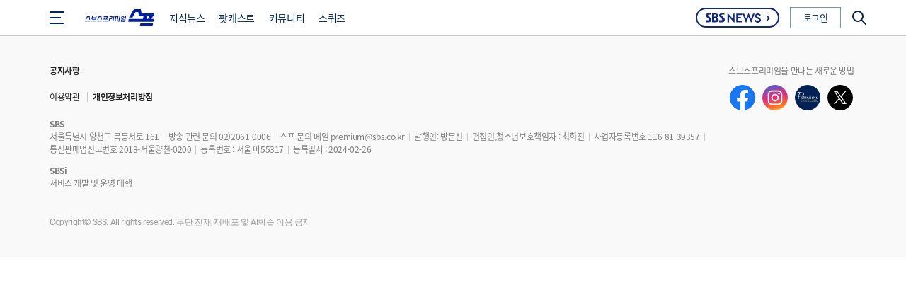

--- FILE ---
content_type: text/html; charset=utf-8
request_url: https://premium.sbs.co.kr/corner/list/newsship
body_size: 517429
content:
<!doctype html>
<html data-n-head-ssr lang="ko" data-n-head="%7B%22lang%22:%7B%22ssr%22:%22ko%22%7D%7D">
  <head >
    <meta data-n-head="ssr" charset="utf-8"><meta data-n-head="ssr" name="msapplication-TileColor" content="#ffffff"><meta data-n-head="ssr" name="msapplication-TileImage" content="/favicon/ms-icon-144x144.png"><meta data-n-head="ssr" data-hid="og:image" property="og:image" content="https://files.premium.sbs.co.kr/soupWebImage/og/share_600x600_soup.jpg"><meta data-n-head="ssr" data-hid="twitter:card" property="twitter:card" content="summary"><meta data-n-head="ssr" data-hid="viewport" name="viewport" content="width=device-width,initial-scale=1,viewport-fit=cover,maximum-scale=1.0"><meta data-n-head="ssr" data-hid="og:title" property="og:title" content="스브스프리미엄 스프"><meta data-n-head="ssr" data-hid="og:description" property="og:description" content="undefined"><meta data-n-head="ssr" data-hid="description" name="description" content="undefined"><meta data-n-head="ssr" data-hid="og:keyword" property="og:keyword" content="스프 ,스브스프리미엄,스브스,스브스뉴스,"><meta data-n-head="ssr" data-hid="keyword" name="keyword" content="스프 ,스브스프리미엄,스브스,스브스뉴스,"><title>스브스프리미엄 스프</title><link data-n-head="ssr" rel="apple-touch-icon" sizes="57x57" href="/favicon/apple-icon-57x57.png"><link data-n-head="ssr" rel="apple-touch-icon" sizes="60x60" href="/favicon/apple-icon-60x60.png"><link data-n-head="ssr" rel="apple-touch-icon" sizes="72x72" href="/favicon/apple-icon-72x72.png"><link data-n-head="ssr" rel="apple-touch-icon" sizes="76x76" href="/favicon/apple-icon-76x76.png"><link data-n-head="ssr" rel="apple-touch-icon" sizes="114x114" href="/favicon/apple-icon-114x114.png"><link data-n-head="ssr" rel="apple-touch-icon" sizes="120x120" href="/favicon/apple-icon-120x120.png"><link data-n-head="ssr" rel="apple-touch-icon" sizes="144x144" href="/favicon/apple-icon-144x144.png"><link data-n-head="ssr" rel="apple-touch-icon" sizes="152x152" href="/favicon/apple-icon-152x152.png"><link data-n-head="ssr" rel="apple-touch-icon" sizes="180x180" href="/favicon/apple-icon-180x180.png"><link data-n-head="ssr" rel="icon" type="image/png" sizes="192x192" href="/favicon/android-icon-192x192.png"><link data-n-head="ssr" rel="icon" type="image/png" sizes="32x32" href="/favicon/favicon-32x32.png"><link data-n-head="ssr" rel="icon" type="image/png" sizes="96x96" href="/favicon/favicon-32x32.png"><link data-n-head="ssr" rel="icon" type="image/png" sizes="192x192" href="/favicon/favicon-32x32.png"><link data-n-head="ssr" rel="manifest" href="/favicon/manifest.json"><link data-n-head="ssr" rel="canonical" href="https://premium.sbs.co.kr/corner/list/newsship"><script data-n-head="ssr" src="https://www.gstatic.com/firebasejs/8.10.1/firebase-app.js" defer></script><script data-n-head="ssr" src="https://www.gstatic.com/firebasejs/8.10.1/firebase-messaging.js" defer></script><script data-n-head="ssr" src="/js/firebase/firebase-init.js" defer></script><script data-n-head="ssr" src="/js/dable/dable.js" defer></script><script data-n-head="ssr" src="/js/firebase/pushService.js" defer></script><script data-n-head="ssr" src="https://static.cloud.sbs.co.kr/common/js/2.0.0/sbs_log_module.min.js" defer></script><link rel="preload" href="/_nuxt/fbcfb7a.js" as="script"><link rel="preload" href="/_nuxt/2585cc9.js" as="script"><link rel="preload" href="/_nuxt/11fa1e2.js" as="script"><link rel="preload" href="/_nuxt/30a30e1.js" as="script"><link rel="preload" href="/_nuxt/65d6e82.js" as="script"><link rel="preload" href="/_nuxt/cae3294.js" as="script"><link rel="preload" href="/_nuxt/37a9709.js" as="script"><link rel="preload" href="/_nuxt/f3ad6b4.js" as="script"><link rel="preload" href="/_nuxt/d5490cb.js" as="script"><link rel="preload" href="/_nuxt/c91b7a5.js" as="script"><link rel="preload" href="/_nuxt/25c2ad4.js" as="script"><link rel="preload" href="/_nuxt/4928e8e.js" as="script"><style data-vue-ssr-id="1fbe907e:0 1d2aa4d2:0 d1a3b47e:0 30730039:0 2aa2163e:0 4b487cfe:0 70a45992:0 b488c47e:0 0abe761f:0">a,abbr,acronym,address,applet,article,aside,audio,b,big,blockquote,body,button,canvas,caption,center,cite,code,dd,del,details,dfn,div,dl,dt,em,embed,fieldset,figcaption,figure,footer,form,h1,h2,h3,h4,h5,h6,header,hgroup,html,i,iframe,img,ins,kbd,label,legend,li,mark,menu,nav,object,ol,output,p,pre,q,ruby,s,samp,section,small,span,strike,strong,sub,summary,sup,table,tbody,td,tfoot,th,thead,time,tr,tt,u,ul,var,video{border:0;margin:0;padding:0;vertical-align:baseline}html{font-size:10px;overflow:auto;scroll-behavior:smooth}body{color:#232323;font-family:"Noto Sans KR";letter-spacing:-.4px}a:focus,a:hover,button:hover,select{cursor:pointer}a{-webkit-text-decoration:none;text-decoration:none}ol,ul{list-style:none}table{border-collapse:collapse;border-spacing:0}button{background-color:transparent}i{font-style:normal}caption,legend{left:-99999px;position:absolute;top:-99999px}@font-face{font-family:"Noto Sans KR";font-style:normal;font-weight:400;src:url(https://static.cloud.sbs.co.kr/font/noto-sans-kr-v13-latin_korean-regular.woff) format("woff"),url(https://static.cloud.sbs.co.kr/font/noto-sans-kr-v13-latin_korean-regular.woff2) format("woff2")}@font-face{font-family:"Noto Sans KR";font-style:bold;font-weight:700;src:url(https://static.cloud.sbs.co.kr/font/noto-sans-kr-v13-latin_korean-700.woff) format("woff"),url(https://static.cloud.sbs.co.kr/font/noto-sans-kr-v13-latin_korean-700.woff2) format("woff2")}@font-face{font-family:"Roboto";font-style:normal;font-weight:400;src:url(https://static.cloud.sbs.co.kr/font/roboto-v20-latin-regular.woff) format("woff"),url(https://static.cloud.sbs.co.kr/font/roboto-v20-latin-regular.woff2) format("woff2")}.hide{left:-999999em;position:absolute;top:-999999em;z-index:-1;.display:none;font-size:.1rem;height:1px;line-height:1px;width:1px}.hide,[class^=icon]{display:inline-block}[class^=icon]{background-position:50%;background-repeat:no-repeat;background-size:100%;flex-shrink:0;overflow:hidden}.textBlue{color:#002957}.wrap{padding-left:env(safe-area-inset-left);padding-right:env(safe-area-inset-right)}.bannerEvent_w,.challengeList_w,.contentsBasic,.contentsEnd,.contentsList-inner,.contentsMain-inner,.listMainTitle_w,.tabCategory-list,[class^=listPage_w_]{box-sizing:border-box;margin:0 auto;max-width:1200px;padding:0 30px;position:relative}.endHeaderFixed .reportTitle{margin-bottom:0}@media (max-width:1199px){.bannerEvent_w,.challengeList_w,.contentsBasic,.contentsEnd,.contentsList-inner,.endHeaderFixed .endHeader-inner,.listMainTitle_w,.tabCategory-list,[class^=listPage_w_]{padding:0 22px}}@media (max-width:767px){.challengeList_w,.contentsBasic,.contentsEnd,.contentsList-inner,.endHeaderFixed .endHeader-inner,.listMainTitle_w,.tabCategory-list,[class^=listPage_w_]{padding:0 20px}}.header_w{background-color:#fff;left:0;min-height:50px;position:fixed;top:0;width:100%;z-index:3}.header_w.headerLayer-open{z-index:9}.header_w a:focus,.header_w a:hover{-webkit-text-decoration:underline;text-decoration:underline}.headerGrid,.headerLayerGrid{box-sizing:border-box;margin:0 auto;max-width:1200px;padding:0 30px;position:relative;z-index:100}[class^=headerArea-]{align-items:center;display:flex;justify-content:space-between;position:relative}.headerArea-Top{height:86px}.headerArea-Bottom{height:50px}.headerArea-Top:before{background-color:#8ca5c1;bottom:0;content:"";display:block;height:1px;left:0;position:absolute;width:100%}.headerLoge_soup{height:34px;width:140px}.headerLoge_link{align-items:center;display:flex;height:100%;width:100%}.logo_soup{background-image:url(/_nuxt/img/logo_soup.672389b.svg);background-repeat:no-repeat;background-size:100%;display:block;filter:brightness(0) saturate(100%) invert(14%) sepia(85%) saturate(3674%) hue-rotate(228deg) brightness(78%) contrast(120%);width:100%;z-index:1}.headerMembers_w,.logo_soup{height:100%;position:relative}.headerMembers_w{align-items:center;display:flex}.headerMembersLink{border:1px solid rgba(0,42,87,.5);box-sizing:border-box;color:#002a57;display:inline-block;font-size:1.3rem;font-weight:400;height:30px;line-height:28px;text-align:center;width:72px}.headerMypageLink{align-items:center;display:none}.headerMypageLink:hover{color:#515151}.headerMypageLink .user-profile{background-repeat:no-repeat;background-size:100% auto;height:30px;margin-left:5px;margin-right:0;width:30px}.headerMypage_id{color:#515151;display:block;font-size:1.4rem;font-weight:400;line-height:30px;max-width:220px;overflow:hidden;padding-right:10px;text-align:right;text-overflow:ellipsis;white-space:nowrap}.icon_myPage{background-color:#fff;background-image:url("data:image/svg+xml;charset=utf-8,%3Csvg xmlns='http://www.w3.org/2000/svg' width='30' height='30'%3E%3Cg transform='translate(-716 -13)'%3E%3Ccircle cx='15' cy='15' r='15' fill='%23fff' transform='translate(716 13)'/%3E%3Cpath fill='%230f2957' d='M731 14a14 14 0 0 0-9.9 23.9 14 14 0 1 0 19.8-19.8A13.9 13.9 0 0 0 731 14m0-1a15 15 0 1 1-15 15 15 15 0 0 1 15-15' data-name='borderline - 윤곽선'/%3E%3Cpath fill='%23002957' d='M727.854 41.999a14.4 14.4 0 0 1-7.025-3.82c.641-4.082 4.953-7.241 10.172-7.241s9.53 3.158 10.172 7.24a14.4 14.4 0 0 1-7.025 3.821Zm-1.982-17.207a4.97 4.97 0 0 1 5.016-4.916 4.965 4.965 0 0 1 5.01 4.916 4.964 4.964 0 0 1-5.01 4.917 4.967 4.967 0 0 1-5.016-4.917' data-name='교차 1'/%3E%3C/g%3E%3C/svg%3E");background-repeat:no-repeat;height:30px;width:30px}.headerLogin-after .headerMypageLink{display:flex;height:100%}.headerLogin-after .headerLogin-Before{display:none}.headerArea-Bottom ul{align-items:center;display:flex}.headerArea-Bottom ul li a{color:#002957;font-weight:700;position:relative}.headerMenuList{height:100%;padding-left:25px}.headerMenuList .headerMenu{font-size:1.6rem}.headerMenuLink{align-items:center;display:flex;height:50px;padding:0 15px}.icon-new{background-image:url("data:image/svg+xml;charset=utf-8,%3Csvg xmlns='http://www.w3.org/2000/svg' width='12' height='12'%3E%3Ccircle cx='6' cy='6' r='6' fill='%23e95750' data-name='Ellipse 78'/%3E%3Cpath fill='%23fff' d='M9 9V3H7.534v3.694L4.37 3H3v6h1.466V5.186L7.736 9Z' data-name='Path 5642'/%3E%3C/svg%3E");display:inline-block;height:12px;margin-top:-12px;position:absolute;right:0;top:50%;width:12px}.headerBtn_lnb{height:100%;left:0;position:absolute;top:0;width:30px}.iconLnbLine{margin-top:-1px;overflow:visible;width:16px}.iconLnbLine,.iconLnbLine:after,.iconLnbLine:before{background-color:#002957;display:block;height:2px;left:0;position:absolute;top:50%}.iconLnbLine:after,.iconLnbLine:before{content:"";width:20px}.iconLnbLine:after{margin-top:-9px}.iconLnbLine:before{margin-top:7px}.headerOthers{display:block}.headerOthers .headerMenu{font-size:1.5rem}.headerOthers .headerMenu:last-child .headerMenuLink{padding:0 0 0 15px}.headerOthers .headerMenu:last-child .headerMenuLink .icon-new{right:-15px}.headerScheduleLink{align-items:center;display:flex;height:100%;padding:0 15px}.icon_schedule{background-image:url("data:image/svg+xml;charset=utf-8,%3Csvg xmlns='http://www.w3.org/2000/svg' width='32' height='32'%3E%3Cpath fill='none' d='M0 0h32v32H0z' data-name='Rectangle 2474'/%3E%3Cg data-name='Group 7341' transform='translate(-526 832)'%3E%3Cg fill='none' stroke='%23021f55' stroke-width='2' data-name='Rectangle 2469' transform='translate(529 -827)'%3E%3Crect width='24' height='21' stroke='none' rx='4'/%3E%3Crect width='22' height='19' x='1' y='1' rx='3'/%3E%3C/g%3E%3Cpath fill='%23021f55' d='M529-821h24v2h-24z' data-name='Rectangle 2470'/%3E%3Crect width='2' height='6' fill='%23021f55' data-name='Rectangle 2471' rx='1' transform='translate(535 -829)'/%3E%3Crect width='2' height='6' fill='%23021f55' data-name='Rectangle 2472' rx='1' transform='translate(545 -829)'/%3E%3Cg data-name='Group 7339'%3E%3Cg fill='%23fff' stroke='%23021f55' stroke-width='2' data-name='Ellipse 77' transform='translate(542 -817)'%3E%3Ccircle cx='7' cy='7' r='7' stroke='none'/%3E%3Ccircle cx='7' cy='7' r='6' fill='none'/%3E%3C/g%3E%3Cg data-name='Group 7338' transform='translate(0 .433)'%3E%3Crect width='2' height='4.3' fill='%23021f55' data-name='Rectangle 2473' rx='1' transform='translate(548 -813.433)'/%3E%3C/g%3E%3Cg data-name='Group 7340' transform='rotate(120 548.774 -809.964)'%3E%3Crect width='2' height='4' fill='%23021f55' data-name='Rectangle 2473' rx='1' transform='translate(548 -813.433)'/%3E%3C/g%3E%3C/g%3E%3C/g%3E%3C/svg%3E");height:32px;width:32px}.headerLayer_lnb{background-color:#fff;border-top:1px solid #ddd;box-shadow:0 6px 12px rgba(0,0,0,.1);box-sizing:border-box;color:#002957;display:none;left:0;min-height:50px;padding:30px 78px;position:absolute;top:85px;width:100%;z-index:101}.headerLayer-open .headerLayer_lnb{display:block}.headerLayer_lnb a{color:#002957}.headerLayerGrid{display:flex;margin-bottom:30px;padding:40px 0 0;position:relative;width:1044px}.headerLayerLogo{display:none}.lnbGroup_box{display:flex}.lnbGroup_w{box-sizing:border-box;display:block;padding:50px 25px 0 15px;position:relative;width:156px}.lnbGroup_w:after{background-color:#ddd;content:"";display:block;height:calc(100% - 50px);left:0;position:absolute;top:50px;width:1px}.lnbType_first{padding-left:0;position:relative;width:140px}.lnbType_first:after{display:none}.lnbType_first h2.lnbTitle-1depth{left:0;position:absolute;top:10px}.lnbType_last{border-right:0;padding-right:0;padding-top:0;width:125px}.lnbType_last:after{height:calc(100% - 10px);top:10px}.lnbType_last .lnbTitle-1depth{margin-top:0!important}.lnbSubGroup_w{display:flex;flex-wrap:wrap;padding-top:5px;width:calc(100% + 30px)}.lnbSubGroup_w .lnbSubGroup{box-sizing:border-box;line-height:19px;padding-right:30px;width:140px}.lnbSubTitle{font-weight:700}.lnbList-2depth,.lnbSubTitle{font-size:1.3rem;margin-top:10px}.lnbMenu-2depth{padding-bottom:10px}.lnbMenuLink-2depth{display:block;letter-spacing:-.2px;min-height:19px}.lnbLink-all{left:0;position:absolute;top:0}.lnbTitle-1depth{color:#002957;font-size:1.4rem;font-weight:700;min-height:20px;padding:10px 0}.lnbTitle-1depth+.lnbTitle-1depth,.lnbTitle-1depth:first-child{margin-top:-10px}.lnbTitleLink{align-items:center;color:#002957;display:flex}.lnbTitle-text{display:inline-block;line-height:20px}.lnbIconArrow{background-image:url("data:image/svg+xml;charset=utf-8,%3Csvg xmlns='http://www.w3.org/2000/svg' width='6' height='10'%3E%3Cpath fill='%23002957' d='M.544 10a.54.54 0 0 1-.413-.189.54.54 0 0 1 .059-.762l4.228-4.1L.152.918A.54.54 0 0 1 .167.154a.546.546 0 0 1 .768.015L6 5.024.9 9.873A.54.54 0 0 1 .544 10'/%3E%3C/svg%3E");display:inline-block;height:10px;margin-left:8px;position:relative;top:1px;width:6px}.headerBtn-closed{height:50px;left:-60px;position:absolute;top:0;width:50px}.iconClosed{background-image:url("data:image/svg+xml;charset=utf-8,%3Csvg xmlns='http://www.w3.org/2000/svg' width='18' height='18'%3E%3Cpath fill='%23002957' d='m10.413 8.999 7.294-7.294A1 1 0 1 0 16.293.292L9 7.586 1.705.292A1 1 0 0 0 .291 1.706l7.294 7.293-7.292 7.293a1 1 0 0 0 1.414 1.414L9 10.414l7.292 7.292a1 1 0 0 0 1.408-1.414Z'/%3E%3C/svg%3E");height:18px;position:relative;width:18px}.headerSimple .header_w{border-bottom:1px solid #c9c9c9}.headerSimple .headerGrid{display:flex}.headerSimple .headerArea-Top{height:50px;padding-left:50px}.headerSimple .headerArea-Top:before,.headerSimple .headerOthers{display:none}.headerSimple [class^=headerArea-]{position:static}.headerSimple .headerLoge_soup{height:50px;margin-left:0;width:99px}.headerSimple .logo_soup{background-size:99px auto;height:24px;width:98px}.headerSimple .headerMembers_w{position:absolute;right:16px;top:0}.headerSimple .newsQuick-w02{height:28px;width:118px}.headerSimple .logo-sbsnews02{height:13px;width:78px}.headerSimple .icon-arrow{height:7px;width:5px}.headerSimple .headerLayer_lnb{top:50px}.headerSimple .headerBtn_lnb{left:30px}.headerSimple .headerArea-Bottom{height:50px}.headerSimple .headerArea-Bottom ul li a{font-weight:400}.headerSimple .headerMenuList{padding-left:10px}.headerSimple .headerMenuList .headerMenu{font-size:1.4rem}.headerSimple .headerMenuLink{display:block;height:auto!important;line-height:100%;padding:0 10px}.headerSimple .newsQuick-w{border-top-width:5px;height:100%;top:0;width:66px}.headerSimple .btn-news{align-items:flex-end;height:40px}.headerSimple .logo-sbsnews{height:36px;padding:0 4px 4px;width:40px}.headerSimple .newsQuick-w:after,.headerSimple .newsQuick-w:before{background-image:url("data:image/svg+xml;charset=utf-8,%3Csvg xmlns='http://www.w3.org/2000/svg' width='14' height='23'%3E%3Cpath fill='%23fff' d='M0 0a14 14 0 0 1 14 14v9H0z'/%3E%3C/svg%3E");background-size:14px auto;height:23px;left:0;top:-9px;width:14px}.headerSimple .newsQuick-w:after{background-image:url("data:image/svg+xml;charset=utf-8,%3Csvg xmlns='http://www.w3.org/2000/svg' width='14' height='23'%3E%3Cpath fill='%23fff' d='M14 0v23H0v-9A14 14 0 0 1 14 0'/%3E%3C/svg%3E");left:auto;right:0}.container{height:auto;padding-top:145px;transition:all .3s}.headerSimple .container{padding-top:51px}.floatingMenu_w{background-color:#fff;border-top:1px solid #ddd;bottom:-500px;box-sizing:border-box;left:0;position:fixed;transition:all .5s;width:100%}.floatingMenu-link,.floatingMenu-list{display:flex;justify-content:center;width:100%}.floatingMenu-link{align-items:center;color:#002a57;flex-shrink:0;font-size:11px;height:59px;max-width:75px}.floatingMenu-cont{text-align:center;width:100%}.floatingMenu-text{display:block;margin-top:2px}.iconMenuHome{background-image:url("data:image/svg+xml;charset=utf-8,%3Csvg xmlns='http://www.w3.org/2000/svg' width='26' height='21.998'%3E%3Cpath fill='%23002a57' d='M25.783 11.839 13.447.179a.646.646 0 0 0-.893 0L.218 11.839a.71.71 0 0 0-.045.976.644.644 0 0 0 .937.047l1.265-1.195v9.64a.677.677 0 0 0 .664.692h19.923a.68.68 0 0 0 .664-.691v-9.64l1.265 1.195a.64.64 0 0 0 .445.18.65.65 0 0 0 .492-.227.71.71 0 0 0-.045-.976M15.17 20.616h-4.339v-5.14a2.171 2.171 0 0 1 4.339 0Zm7.128 0H16.5v-5.14a3.5 3.5 0 0 0-6.995 0v5.14H3.7v-10.2L13 1.624l9.3 8.788Z'/%3E%3C/svg%3E");height:22px;width:26px}.iconMenuNews{background-image:url("data:image/svg+xml;charset=utf-8,%3Csvg xmlns='http://www.w3.org/2000/svg' width='21' height='25'%3E%3Cpath fill='%23002a57' stroke='rgba(0,0,0,0)' d='M4.773 24.5a.7.7 0 0 1-.691-.709.7.7 0 0 1 .691-.71h11.348a3.065 3.065 0 0 0 2.994-3.125v-14.6a.7.7 0 0 1 .693-.709.7.7 0 0 1 .691.709v14.6a4.47 4.47 0 0 1-4.378 4.545Zm-2.275-2.851a2.025 2.025 0 0 1-2-2.048V2.547a2.025 2.025 0 0 1 2-2.047h13.156a2.025 2.025 0 0 1 2 2.047V19.6a2.025 2.025 0 0 1-2 2.048Zm-.615-19.1V19.6a.623.623 0 0 0 .615.628h13.156a.623.623 0 0 0 .613-.628V2.546a.623.623 0 0 0-.613-.628H2.5a.623.623 0 0 0-.616.629Zm2.109 13.178a.7.7 0 0 1-.691-.709.7.7 0 0 1 .691-.71h10.166a.7.7 0 0 1 .691.71.7.7 0 0 1-.691.709Zm0-2.768a.7.7 0 0 1-.691-.71.7.7 0 0 1 .691-.709h10.166a.7.7 0 0 1 .691.709.7.7 0 0 1-.691.71Zm0-2.888a.7.7 0 0 1-.693-.71v-5.23a.7.7 0 0 1 .693-.712h10.164a.7.7 0 0 1 .691.712v5.23a.7.7 0 0 1-.691.71Zm.691-1.419h8.781V4.839H4.683Z'/%3E%3C/svg%3E");height:24px;width:20px}.iconMenuSpod{background-image:url("data:image/svg+xml;charset=utf-8,%3Csvg xmlns='http://www.w3.org/2000/svg' width='27' height='27'%3E%3Cpath fill='%23002a57' stroke='rgba(0,0,0,0)' d='M10.909 26.5a.7.7 0 0 1-.687-.7.7.7 0 0 1 .687-.7h1.9v-2.648a6.59 6.59 0 0 1-5.778-6.61.7.7 0 0 1 .687-.7.7.7 0 0 1 .687.7 5.173 5.173 0 0 0 5.09 5.24 5.17 5.17 0 0 0 5.089-5.24.7.7 0 0 1 .689-.7.7.7 0 0 1 .685.7 6.59 6.59 0 0 1-5.776 6.61V25.1h1.9a.694.694 0 0 1 .685.7.694.694 0 0 1-.685.7Zm-6.6-3.174a13.48 13.48 0 0 1-3.806-9.454A13.206 13.206 0 0 1 13.5.5a13.2 13.2 0 0 1 13 13.372 13.48 13.48 0 0 1-3.807 9.454.673.673 0 0 1-.971 0 .715.715 0 0 1 0-.995 12.07 12.07 0 0 0 3.407-8.461A11.81 11.81 0 0 0 13.5 1.909 11.81 11.81 0 0 0 1.874 13.873a12.07 12.07 0 0 0 3.4 8.461.715.715 0 0 1 0 1 .67.67 0 0 1-.484.2.67.67 0 0 1-.484-.208Zm5.916-7.322v-4.639a3.324 3.324 0 0 1 3.279-3.36 3.324 3.324 0 0 1 3.279 3.36v4.639a3.323 3.323 0 0 1-3.279 3.359A3.323 3.323 0 0 1 10.222 16Zm1.375-4.639v4.639a1.93 1.93 0 0 0 1.9 1.951 1.93 1.93 0 0 0 1.9-1.951v-4.639a1.93 1.93 0 0 0-1.9-1.952 1.93 1.93 0 0 0-1.9 1.952Z'/%3E%3C/svg%3E");height:26px;width:26px}.iconMenuStalk{background-image:url("data:image/svg+xml;charset=utf-8,%3Csvg xmlns='http://www.w3.org/2000/svg' width='27' height='23'%3E%3Cpath fill='%23002a57' stroke='rgba(0,0,0,0)' d='m22.213 22.315-3.377-3.118h-5.335a3.763 3.763 0 0 1-3.792-3.725v-.877h-1.45l-3.488 3.194a.7.7 0 0 1-.473.183.7.7 0 0 1-.273-.055.68.68 0 0 1-.419-.624v-2.76a3.75 3.75 0 0 1-3.1-3.664V4.225A3.765 3.765 0 0 1 4.298.499h11.339a3.763 3.763 0 0 1 3.79 3.726v1.194h3.286a3.764 3.764 0 0 1 3.792 3.727v6.327a3.75 3.75 0 0 1-3.1 3.665l-.016 2.686a.68.68 0 0 1-.419.623.7.7 0 0 1-.273.054.7.7 0 0 1-.484-.186Zm-11.122-6.842a2.39 2.39 0 0 0 2.41 2.365h5.608a.7.7 0 0 1 .475.183l2.421 2.235.012-1.743a.685.685 0 0 1 .69-.675 2.39 2.39 0 0 0 2.41-2.365V9.146a2.39 2.39 0 0 0-2.41-2.366h-3.286v4.089a3.763 3.763 0 0 1-3.79 3.726h-4.54ZM1.885 4.226v6.644a2.39 2.39 0 0 0 2.407 2.366.686.686 0 0 1 .692.679v1.817l2.528-2.313a.7.7 0 0 1 .471-.183h7.646a2.39 2.39 0 0 0 2.406-2.366V4.226a2.39 2.39 0 0 0-2.406-2.366H4.29a2.39 2.39 0 0 0-2.405 2.366Zm4.344 5.313a.686.686 0 0 1-.694-.678.686.686 0 0 1 .694-.68h7.468a.684.684 0 0 1 .69.68.684.684 0 0 1-.69.678Zm0-2.758a.69.69 0 0 1-.694-.681.687.687 0 0 1 .694-.68h7.468a.685.685 0 0 1 .69.68.686.686 0 0 1-.69.681Z'/%3E%3C/svg%3E");height:22px;width:26px}.iconMenuSquiz{background-image:url("data:image/svg+xml;charset=utf-8,%3Csvg xmlns='http://www.w3.org/2000/svg' width='22' height='22'%3E%3Cpath fill='%23002a57' d='M21.3 6.873H8.26V.691A.69.69 0 0 0 7.565 0H.7a.69.69 0 0 0-.7.691v13.746a.69.69 0 0 0 .7.69h13.04v6.183a.69.69 0 0 0 .7.691h6.86a.69.69 0 0 0 .7-.691V7.563a.693.693 0 0 0-.7-.691m-.694 6.873H15.13V8.254h5.48ZM1.39 1.382h5.48v5.491H1.39Zm0 6.873h5.48v5.492H1.39Zm6.87 0h5.48v5.492H8.26Zm12.351 12.363H15.13v-5.491h5.48Z'/%3E%3C/svg%3E");height:22px;width:22px}.floatingMenu-link.menuCurrent,.floatingMenu-link:hover{color:#00aedb}.floatingMenu-link:hover{-webkit-text-decoration:none!important;text-decoration:none!important}.floatingMenu-link:hover .iconMenuHome,.menuCurrent .iconMenuHome{background-image:url("data:image/svg+xml;charset=utf-8,%3Csvg xmlns='http://www.w3.org/2000/svg' width='26' height='21.998'%3E%3Cpath fill='%2300aedb' d='M25.783 11.839 13.447.179a.646.646 0 0 0-.893 0L.218 11.839a.71.71 0 0 0-.045.976.644.644 0 0 0 .937.047l1.265-1.195v9.64a.677.677 0 0 0 .664.692h19.923a.68.68 0 0 0 .664-.691v-9.64l1.265 1.195a.64.64 0 0 0 .445.18.65.65 0 0 0 .492-.227.71.71 0 0 0-.045-.976M15.17 20.616h-4.339v-5.14a2.171 2.171 0 0 1 4.339 0Zm7.128 0H16.5v-5.14a3.5 3.5 0 0 0-6.995 0v5.14H3.7v-10.2L13 1.624l9.3 8.788Z'/%3E%3C/svg%3E")}.floatingMenu-link:hover .iconMenuNews,.menuCurrent .iconMenuNews{background-image:url("data:image/svg+xml;charset=utf-8,%3Csvg xmlns='http://www.w3.org/2000/svg' width='21' height='25'%3E%3Cpath fill='%2300aedb' stroke='rgba(0,0,0,0)' d='M4.773 24.5a.7.7 0 0 1-.691-.709.7.7 0 0 1 .691-.71h11.348a3.065 3.065 0 0 0 2.994-3.125v-14.6a.7.7 0 0 1 .693-.709.7.7 0 0 1 .691.709v14.6a4.47 4.47 0 0 1-4.378 4.545Zm-2.275-2.851a2.025 2.025 0 0 1-2-2.048V2.547a2.025 2.025 0 0 1 2-2.047h13.156a2.025 2.025 0 0 1 2 2.047V19.6a2.025 2.025 0 0 1-2 2.048Zm-.615-19.1V19.6a.623.623 0 0 0 .615.628h13.156a.623.623 0 0 0 .613-.628V2.546a.623.623 0 0 0-.613-.628H2.5a.623.623 0 0 0-.616.629Zm2.109 13.178a.7.7 0 0 1-.691-.709.7.7 0 0 1 .691-.71h10.166a.7.7 0 0 1 .691.71.7.7 0 0 1-.691.709Zm0-2.768a.7.7 0 0 1-.691-.71.7.7 0 0 1 .691-.709h10.166a.7.7 0 0 1 .691.709.7.7 0 0 1-.691.71Zm0-2.888a.7.7 0 0 1-.693-.71v-5.23a.7.7 0 0 1 .693-.712h10.164a.7.7 0 0 1 .691.712v5.23a.7.7 0 0 1-.691.71Zm.691-1.419h8.781V4.839H4.683Z'/%3E%3C/svg%3E")}.floatingMenu-link:hover .iconMenuSpod,.menuCurrent .iconMenuSpod{background-image:url("data:image/svg+xml;charset=utf-8,%3Csvg xmlns='http://www.w3.org/2000/svg' width='27' height='27'%3E%3Cpath fill='%2300aedb' stroke='rgba(0,0,0,0)' d='M10.909 26.5a.7.7 0 0 1-.687-.7.7.7 0 0 1 .687-.7h1.9v-2.648a6.59 6.59 0 0 1-5.778-6.61.7.7 0 0 1 .687-.7.7.7 0 0 1 .687.7 5.173 5.173 0 0 0 5.09 5.24 5.17 5.17 0 0 0 5.089-5.24.7.7 0 0 1 .689-.7.7.7 0 0 1 .685.7 6.59 6.59 0 0 1-5.776 6.61V25.1h1.9a.694.694 0 0 1 .685.7.694.694 0 0 1-.685.7Zm-6.6-3.174a13.48 13.48 0 0 1-3.806-9.454A13.206 13.206 0 0 1 13.5.5a13.2 13.2 0 0 1 13 13.372 13.48 13.48 0 0 1-3.807 9.454.673.673 0 0 1-.971 0 .715.715 0 0 1 0-.995 12.07 12.07 0 0 0 3.407-8.461A11.81 11.81 0 0 0 13.5 1.909 11.81 11.81 0 0 0 1.874 13.873a12.07 12.07 0 0 0 3.4 8.461.715.715 0 0 1 0 1 .67.67 0 0 1-.484.2.67.67 0 0 1-.484-.208Zm5.916-7.322v-4.639a3.324 3.324 0 0 1 3.279-3.36 3.324 3.324 0 0 1 3.279 3.36v4.639a3.323 3.323 0 0 1-3.279 3.359A3.323 3.323 0 0 1 10.222 16Zm1.375-4.639v4.639a1.93 1.93 0 0 0 1.9 1.951 1.93 1.93 0 0 0 1.9-1.951v-4.639a1.93 1.93 0 0 0-1.9-1.952 1.93 1.93 0 0 0-1.9 1.952Z'/%3E%3C/svg%3E")}.floatingMenu-link:hover .iconMenuStalk,.menuCurrent .iconMenuStalk{background-image:url("data:image/svg+xml;charset=utf-8,%3Csvg xmlns='http://www.w3.org/2000/svg' width='27' height='23'%3E%3Cpath fill='%2300aedb' stroke='rgba(0,0,0,0)' d='m22.213 22.315-3.377-3.118h-5.335a3.763 3.763 0 0 1-3.792-3.725v-.877h-1.45l-3.488 3.194a.7.7 0 0 1-.473.183.7.7 0 0 1-.273-.055.68.68 0 0 1-.419-.624v-2.76a3.75 3.75 0 0 1-3.1-3.664V4.225A3.765 3.765 0 0 1 4.298.499h11.339a3.763 3.763 0 0 1 3.79 3.726v1.194h3.286a3.764 3.764 0 0 1 3.792 3.727v6.327a3.75 3.75 0 0 1-3.1 3.665l-.016 2.686a.68.68 0 0 1-.419.623.7.7 0 0 1-.273.054.7.7 0 0 1-.484-.186Zm-11.122-6.842a2.39 2.39 0 0 0 2.41 2.365h5.608a.7.7 0 0 1 .475.183l2.421 2.235.012-1.743a.685.685 0 0 1 .69-.675 2.39 2.39 0 0 0 2.41-2.365V9.146a2.39 2.39 0 0 0-2.41-2.366h-3.286v4.089a3.763 3.763 0 0 1-3.79 3.726h-4.54ZM1.885 4.226v6.644a2.39 2.39 0 0 0 2.407 2.366.686.686 0 0 1 .692.679v1.817l2.528-2.313a.7.7 0 0 1 .471-.183h7.646a2.39 2.39 0 0 0 2.406-2.366V4.226a2.39 2.39 0 0 0-2.406-2.366H4.29a2.39 2.39 0 0 0-2.405 2.366Zm4.344 5.313a.686.686 0 0 1-.694-.678.686.686 0 0 1 .694-.68h7.468a.684.684 0 0 1 .69.68.684.684 0 0 1-.69.678Zm0-2.758a.69.69 0 0 1-.694-.681.687.687 0 0 1 .694-.68h7.468a.685.685 0 0 1 .69.68.686.686 0 0 1-.69.681Z'/%3E%3C/svg%3E")}.floatingMenu-link:hover .iconMenuSquiz,.menuCurrent .iconMenuSquiz{background-image:url("data:image/svg+xml;charset=utf-8,%3Csvg xmlns='http://www.w3.org/2000/svg' width='22' height='22'%3E%3Cpath fill='%2300aedb' d='M21.3 6.873H8.26V.691A.69.69 0 0 0 7.565 0H.7a.69.69 0 0 0-.7.691v13.746a.69.69 0 0 0 .7.69h13.04v6.183a.69.69 0 0 0 .7.691h6.86a.69.69 0 0 0 .7-.691V7.563a.693.693 0 0 0-.7-.691m-.694 6.873H15.13V8.254h5.48ZM1.39 1.382h5.48v5.491H1.39Zm0 6.873h5.48v5.492H1.39Zm6.87 0h5.48v5.492H8.26Zm12.351 12.363H15.13v-5.491h5.48Z'/%3E%3C/svg%3E")}.soupApp .container{padding-top:0!important}.soupApp .floatingMenu_w,.soupApp .header_w{display:none!important}.soupApp [class^=tabCategory_w].sticky{top:0}.popupBanner_w{align-items:center;background-color:rgba(0,0,0,.6);display:none;height:100vh;justify-content:center;left:0;position:fixed;top:0;width:100%;z-index:999}.popupOpen{display:flex}.popupBanner-inner{display:block;max-width:300px;width:calc(100% - 40px)}.todayClose_w{display:block;text-align:right}.btn-todayClose{color:#fff;display:inline-block;font-size:14px;padding:6px 0}.popupBanner-cont{border-radius:12px;overflow:hidden}.popupBanner-image{box-sizing:border-box;height:0;max-width:300px;padding-top:100%;position:relative;width:100%}.popupBanner-image img{display:block;left:0;position:absolute;top:0;width:100%}.popupBanner-btn{align-items:center;background-color:#fff;color:#000;display:flex;font-size:16px;height:54px;justify-content:center}.popupBanner-btn2{color:#fff;display:block;font-size:14px;padding:10px 0;text-align:center;width:100%}.popupBanner-btn2 span{display:inline-block;-webkit-text-decoration:underline;text-decoration:underline;word-break:keep-all}.popupBanner_w .iconLayer-x{filter:brightness(0) invert(1);height:10px;width:10px}@media screen and (max-width:1199px){.headerLayer_lnb{box-sizing:border-box;padding:14px 78px 30px}.headerLayerGrid{width:1024px}.lnbType_first{padding-left:0!important;width:125px!important}.lnbType_last{padding-right:0!important;padding-top:0!important}.lnbType_first:after{display:none}.headerBtn-closed{left:-64px}.headerMypageLink .user-profile{margin-left:11px}.lnbSubGroup_w{width:calc(100% + 20px)}.lnbSubGroup_w .lnbSubGroup{max-width:130px;padding-right:20px;width:33.3%}.lnbGroup_w{padding:50px 10px 0 15px;width:140px}}@media screen and (max-width:1023px){.headerSimple .container{padding-top:61px}.header_w{border-bottom:1px solid #c9c9c9;min-height:64px}.headerGrid{border-top:4px solid #eaeaea;display:flex;padding:0 0 0 24px}.headerLayerGrid{max-width:100%;padding:70px 24px 10px}[class^=headerArea-]{height:100%;position:static}.headerLoge_soup{height:60px;margin-left:50px}.headerArea-Bottom ul{display:none}.headerSimple .logo_soup,.logo_soup{background-image:url("data:image/svg+xml;charset=utf-8,%3Csvg xmlns='http://www.w3.org/2000/svg' width='40' height='26'%3E%3Cg fill='%23012957' data-name='그룹 6924'%3E%3Cpath d='M18.276 21.716 17.46 26h18.852l.816-4.284Z' data-name='패스 4349'/%3E%3Cpath d='M20.07 6.409 18.748 0H8.493L1.217 12.79h5.07l4.751-8.506h3.841l1.322 6.4h6.668l-.8 4.207H.816L0 19.175h37.568l.816-4.284h-3.64l2.219-4.207h2.222L40 6.406Zm9.472 8.485h-2.249l.8-4.207h3.667Z' data-name='패스 4350'/%3E%3C/g%3E%3C/svg%3E");background-size:40px auto;height:26px;width:40px}.headerSimple .headerArea-Bottom,.headerSimple .headerArea-Top,.headerSimple .headerLoge_soup{height:60px}.headerSimple .headerLoge_soup{width:50px}.headerMembers_w,.headerSimple .headerMembers_w{padding-right:24px;position:absolute;right:0;top:0}.headerMembers_w:has(.medicalTip_w){padding-right:0}.headerBtn-closed{left:10px;top:20px}.headerMenuList{padding-left:20px}.headerMenuList .headerMenu{font-size:1.4rem}.headerMenuList .headerMenuLink{display:block;font-weight:400;padding:0 10px}.headerMenuLink{display:block;line-height:100%;padding:0 10px}.headerArea-Top:before,.headerOthers{display:none!important}.headerLayer_lnb{display:block;height:100vh;left:-100%;margin-left:0;overflow:hidden;overflow-y:scroll;padding:0;top:0!important;transition:all .3s ease-out}.headerLayer-open .headerLayer_lnb{left:0}.headerLayer_lnb .headerLoge_soup{margin-left:0}.headerBtn_lnb,.headerSimple .headerBtn_lnb{left:24px}.headerLogin-after,.headerMembers_w{right:0!important}.headerLayerGrid{display:block;padding:0;width:100%}.headerLayerLogo{align-items:center;border-bottom:1px solid #ddd;box-sizing:border-box;display:flex;height:60px;padding-left:20px;position:relative;width:100%}.headerBtn-closed{height:60px;left:auto;right:0;top:0;width:66px}.lnbGroup_box{display:block}.lnbGroup_w{flex-shrink:0;padding:0;width:100%}.lnbGroup_w:after{display:none}.lnbType_first{border-top:1px solid #ddd;padding:0;width:100%!important}.lnbTitle-1depth+.lnbTitle-1depth,.lnbTitle-1depth:first-child{align-items:flex-end;box-sizing:border-box;display:flex;height:44px;margin-top:0;padding-bottom:8px}.lnbLink-all{font-size:1.6rem!important;height:56px;left:0;position:static;top:0}.lnbTitle-1depth{box-sizing:border-box;font-size:1.4rem;height:56px;margin:0 auto;max-width:520px;padding:0 20px}.lnbTitleLink{display:inline-flex;justify-content:space-between}.lnbTitle-text{box-sizing:border-box;height:100%;line-height:56px}.lnbSubGroup_w{width:100%}.lnbGroup_w .lnbSubGroup{box-sizing:border-box;display:block;margin:0 auto;max-width:520px;padding:0 10px;width:100%}.lnbTitle-1depth:first-child{margin-top:0}.lnbList-2depth{display:flex;flex-flow:row wrap;font-size:1.4rem;margin-top:0}.lnbMenu-2depth{align-items:flex-start;box-sizing:border-box;display:inline-flex;justify-content:flex-start;min-height:40px;padding:10px;width:50%}.lnbMenuLink-2depth{display:block;line-height:1.5}.lnbSubTitle{font-size:1.4rem;height:20px;line-height:20px;margin:0 0 8px;position:relative}.lnbType_first h2.lnbTitle-1depth+.lnbTitle-1depth{height:29px}.lnbType_first h2{font-size:1.6rem}.lnbType_first h2.lnbTitle-1depth{align-items:center;height:56px;padding-bottom:0;position:static}.lnbType_last{border-top:1px solid #ddd;box-sizing:border-box;margin-top:17px;padding:17px 10px 0!important;width:100%}.lnbType_last .lnbSubGroup{display:flex;flex-wrap:wrap;padding:0}.lnbType_last .lnbTitle-1depth{align-items:center!important;flex-shrink:0;font-size:1.6rem;height:auto!important;margin:0;min-height:56px;padding:0 10px;width:50%}.lnbType_last .lnbTitle-1depth .lnbTitle-text{line-height:1.5}.mainWrap{height:60px;top:0}.mainWrap .newsQuick-w{padding-right:0;width:66px}.mainWrap .newsQuick-w:before{top:-6px!important}.headerSimple .btn-news{height:46px}.headerSimple .logo-sbsnews{height:50px;width:50px}.headerSimple .newsQuick-w{border-top-width:9px;padding-right:0;width:66px}.headerSimple .newsQuick-w:after,.mainWrap .newsQuick-w:after{background:#eaeaea;height:10px;left:0;right:auto;top:0;width:100%}.headerSimple .newsQuick-w:before,.mainWrap .newsQuick-w:before{background-image:url("data:image/svg+xml;charset=utf-8,%3Csvg xmlns='http://www.w3.org/2000/svg' width='16' height='31'%3E%3Cpath fill='%23fff' d='M0 0a16 16 0 0 1 16 16v15H0z'/%3E%3C/svg%3E");background-size:16px auto;height:31px;top:-9px;width:16px;z-index:1}.mainWrap .container{padding-top:61px}.floatingMenuOpen .floatingMenu_w{bottom:0;padding:0 0 calc(env(safe-area-inset-bottom) + 10px)}}@media screen and (max-width:767px){.header_w{height:64px}.headerArea-Top{height:60px!important;padding-left:40px!important}.headerLoge_soup{margin-left:0}.headerGrid{box-sizing:border-box;width:100%}.headerMypage_id{font-size:2px;height:10px;opacity:0;overflow:hidden;position:absolute;right:0;top:0;width:10px}.challengeList-bgTitle{display:none!important}}@media screen and (max-width:320px){.lnbType_last .lnbSubGroup{display:block}.lnbType_last .lnbTitle-1depth{align-items:center;min-height:46px;width:100%}}.footer_w{background-color:#f9f9f9;padding:40px 0;position:relative;z-index:1}.footer_w,.footer_w a{color:#7d7d7d;font-size:1.2rem;font-weight:400}.footer_w a:focus,.footer_w a:hover{-webkit-text-decoration:underline;text-decoration:underline}.footerGrid{margin:0 auto;max-width:1140px;padding:0 30px;position:relative}.footerArea-Top{display:flex;flex-direction:column;padding-bottom:20px}.footerArea-Top a{color:#212121}.footerNotice_w{box-sizing:border-box;display:block;font-size:1.3rem;max-width:80%;overflow:hidden;padding-right:20px}.footerNoticeTitle{box-sizing:border-box;float:left;font-weight:700!important;padding-right:14px;width:60px}.footerNoticeLink{float:left;width:calc(100% - 60px)}.footerNoticeText{display:block;overflow:hidden;text-overflow:ellipsis;white-space:nowrap}.footerTop_links{padding-top:20px}.footerLink{display:inline-block;line-height:18px;padding:0 8px;position:relative}.footerLink:first-child{padding:0 8px 0 0}.footerLink:first-child:before{display:none!important}.footerLink:before{background-color:#c9c9c9;content:"";display:block;height:14px;left:0;position:absolute;top:2px;width:1px}.textLink_bold{font-weight:700}[class^=footerInfo_company-]{display:flex;flex-wrap:wrap;line-height:18px;margin-bottom:12px}[class^=footerCompany_]{flex-shrink:0;width:100%}.footerInfo_w{display:flex;flex-wrap:wrap}[class^=footerInfo_text-]{padding-right:13px;position:relative}[class^=footerInfo_text-]:before{background-color:#c9c9c9;content:"";display:block;height:12px;position:absolute;right:6px;top:4px;width:1px}.footerInfo_text-companyNumber:before,.footerInfo_text-map:before{display:none!important}.footerInfoText{color:#212121;display:none;font-size:12px;text-align:center}.footerSns_w{position:absolute;right:30px;top:0}.footerSns_w .footerNoticeText{text-align:center}.footerSns_inner{display:flex;flex-direction:row;padding-top:12px}.footerSnsLink{border-radius:50%;display:block;height:36px;margin:0 5px;position:relative;text-indent:-99999em;width:36px}[class^=snsIcon-]{background-position:50% 50%;background-size:100%;height:100%;left:0;position:absolute;top:0;width:100%}.snsIcon-facebook{background-image:url([data-uri])}.snsIcon-instagram{background-image:url(/_nuxt/img/snsIcon_ins.4defac6.svg)}.snsIcon-premium{background-image:url(/_nuxt/img/icon_naverPremium.8db82bc.png)}.snsIcon-x{background-image:url([data-uri])}.footerArea-Bottom{color:#9c9c9c;font-family:"Roboto";font-size:1.2rem;padding-top:26px}.footerSimple .footer_w{text-align:center}.footerSimple .footerGrid{display:flex;flex-wrap:wrap;justify-content:center}.footerSimple .footerNoticeText,.footerSimple [class^=footerCompany_],.footerSimple [class^=footerInfo_text-]{display:none}.footerSimple .footerInfo_company-sbs .footerInfo_text-email,.footerSimple .footerInfo_company-sbs .footerLink_mail,.footerSimple .footerLink:first-child:before{display:block!important}.footerSimple .footerInfo_company-sbs .footerLink_mail{color:#212121;margin-left:8px;padding:0 16px 0 22px}.footerSimple .footerInfo_company-sbs .footerLink_mail [class^=footerInfo_text-]:before{background-color:#c9c9c9;height:14px;left:-14px;right:auto;top:2px;width:1px}.footerSimple .footerArea-Top{justify-content:center;padding-bottom:16px}.footerSimple .footerNoticeTitle{font-weight:400;padding-right:0}.footerSimple .footerArea-Bottom{flex-shrink:0;padding-top:0;width:100%}@media screen and (max-width:1023px){[class^=footerInfo_company-]{flex-direction:column}.headerLayerGrid{padding-bottom:90px}.footerNotice_w{max-width:70%}}@media screen and (max-width:767px){.footerArea-Top{flex-direction:column-reverse}.footerNotice_w{left:50%;margin-left:-104px;position:absolute}.footerNoticeTitle{font-weight:400!important}.footerNoticeText{display:none}.footerTop_links{left:50%;margin-left:-50px;position:relative;width:164px}.footerLink:before{left:-2px}.footerLink:first-child{padding:0 8px}.footerLink:first-child:before{display:block!important}.footerSns_w{align-items:center;display:flex;flex-direction:column;justify-content:center;position:relative;right:auto}.footerSns_w .footerNoticeText{display:block}[class^=footerInfo_company-]{display:none}.footerInfoText{display:block}.footerCopyright{text-align:center}}.programInfo_w:not(.listButton_w) .programInfo-inner{padding-bottom:0}.iconDataUser{background-image:url("data:image/svg+xml;charset=utf-8,%3Csvg xmlns='http://www.w3.org/2000/svg' width='16' height='18'%3E%3Cg fill='%23b5b5b5' transform='translate(0 -1.875)'%3E%3Cpath d='M8 10.875c-4.417 0-8 3.023-8 6.75a2.484 2.484 0 0 0 2.667 2.25h10.666A2.484 2.484 0 0 0 16 17.625c0-3.727-3.583-6.75-8-6.75'/%3E%3Ccircle cx='4' cy='4' r='4' transform='translate(4 1.875)'/%3E%3C/g%3E%3C/svg%3E");height:18px;width:16px}.iconDataEmail{background-image:url("data:image/svg+xml;charset=utf-8,%3Csvg xmlns='http://www.w3.org/2000/svg' width='16' height='14'%3E%3Cg transform='translate(-434)'%3E%3Crect width='16' height='14' fill='%23b5b5b5' rx='4' transform='translate(434)'/%3E%3Cpath fill='%23fff' d='M442 7.75a.75.75 0 0 1-.386-.107l-5-3a.75.75 0 0 1-.257-1.029.75.75 0 0 1 1.029-.257L442 6.125l4.614-2.768a.75.75 0 0 1 1.029.257.75.75 0 0 1-.257 1.029l-5 3a.75.75 0 0 1-.386.107'/%3E%3C/g%3E%3C/svg%3E");height:14px;width:16px}.iconHeadphone{background-image:url("data:image/svg+xml;charset=utf-8,%3Csvg xmlns='http://www.w3.org/2000/svg' width='16' height='14'%3E%3Cpath fill='%23888' d='M5 8h-.5a2 2 0 0 0-2 2v2a2 2 0 0 0 2 2H5a1 1 0 0 0 1-1V9a1 1 0 0 0-1-1m6.5 0H11a1 1 0 0 0-1 1v4a1 1 0 0 0 1 1h.5a2 2 0 0 0 2-2v-2a2 2 0 0 0-2-2M8 0a8.15 8.15 0 0 0-8 8v3.5a.5.5 0 0 0 .5.5H1a.5.5 0 0 0 .5-.5V8a6.5 6.5 0 0 1 13 0v3.5a.5.5 0 0 0 .5.5h.5a.5.5 0 0 0 .5-.5V8a8.15 8.15 0 0 0-8-8'/%3E%3C/svg%3E");height:14px;width:16px}.roundHeadphone{background-color:hsla(0,0%,100%,.92);border-radius:100%;bottom:10px;box-shadow:0 0 6px rgba(0,0,0,.29);display:block;height:30px;position:absolute;right:10px;width:30px}.iconHeadphone2{background-image:url("data:image/svg+xml;charset=utf-8,%3Csvg xmlns='http://www.w3.org/2000/svg' width='16' height='14'%3E%3Cpath fill='%23113762' d='M5 8h-.5a2 2 0 0 0-2 2v2a2 2 0 0 0 2 2H5a1 1 0 0 0 1-1V9a1 1 0 0 0-1-1m6.5 0H11a1 1 0 0 0-1 1v4a1 1 0 0 0 1 1h.5a2 2 0 0 0 2-2v-2a2 2 0 0 0-2-2M8 0a8.15 8.15 0 0 0-8 8v3.5a.5.5 0 0 0 .5.5H1a.5.5 0 0 0 .5-.5V8a6.5 6.5 0 0 1 13 0v3.5a.5.5 0 0 0 .5.5h.5a.5.5 0 0 0 .5-.5V8a8.15 8.15 0 0 0-8-8'/%3E%3C/svg%3E");height:14px;left:50%;margin:-7px 0 0 -8px;position:absolute;top:50%;width:16px}.iconRoundHeadphone{background-color:hsla(0,0%,100%,.92);border-radius:100%;bottom:10px;box-shadow:0 0 6px rgba(0,0,0,.29);display:block;height:30px;position:absolute;right:10px;width:30px}.iconRoundHeadphone:after{background-image:url("data:image/svg+xml;charset=utf-8,%3Csvg xmlns='http://www.w3.org/2000/svg' width='16' height='14'%3E%3Cpath fill='%23113762' d='M5 8h-.5a2 2 0 0 0-2 2v2a2 2 0 0 0 2 2H5a1 1 0 0 0 1-1V9a1 1 0 0 0-1-1m6.5 0H11a1 1 0 0 0-1 1v4a1 1 0 0 0 1 1h.5a2 2 0 0 0 2-2v-2a2 2 0 0 0-2-2M8 0a8.15 8.15 0 0 0-8 8v3.5a.5.5 0 0 0 .5.5H1a.5.5 0 0 0 .5-.5V8a6.5 6.5 0 0 1 13 0v3.5a.5.5 0 0 0 .5.5h.5a.5.5 0 0 0 .5-.5V8a8.15 8.15 0 0 0-8-8'/%3E%3C/svg%3E");background-position:50%;background-repeat:no-repeat;content:"";display:block;height:16px;left:50%;margin:-8px 0 0 -8px;position:absolute;top:50%;width:16px}.iconChatBig{background-image:url("data:image/svg+xml;charset=utf-8,%3Csvg xmlns='http://www.w3.org/2000/svg' width='70' height='66'%3E%3Cpath fill='%23a2b1c2' d='M47.776 66a3.12 3.12 0 0 1-2.038-.759L31.341 52.8H25.48C11.408 52.8 0 40.98 0 26.4S11.408 0 25.48 0h19.11c12.8.038 23.591 9.913 25.2 23.072s-6.447 25.516-18.834 28.87V62.7a3.31 3.31 0 0 1-1.847 3 3.1 3.1 0 0 1-1.333.3M25.48 6.6c-10.554 0-19.11 8.865-19.11 19.8s8.556 19.8 19.11 19.8h7.007a3.12 3.12 0 0 1 2.038.759l10.065 8.679v-6.4a3.266 3.266 0 0 1 2.739-3.3c9.756-1.658 16.682-10.75 15.971-20.966S54.475 6.788 44.591 6.6Z'/%3E%3Cpath fill='%23a2b1c2' d='M31.37 23.226h7.259v7.177H31.37zM15.788 23.226h7.259v7.177h-7.259zM46.953 23.226h7.259v7.177h-7.259z'/%3E%3C/svg%3E");height:66px;width:70px}.iconChatSmall{background-image:url("data:image/svg+xml;charset=utf-8,%3Csvg xmlns='http://www.w3.org/2000/svg' width='28' height='26'%3E%3Cg fill='%23888'%3E%3Cpath d='M19.11 26a1.26 1.26 0 0 1-.815-.3l-5.759-4.9h-2.344A10.3 10.3 0 0 1 0 10.4 10.3 10.3 0 0 1 10.192 0h7.644a10.266 10.266 0 0 1 10.082 9.089 10.4 10.4 0 0 1-7.534 11.373V24.7a1.3 1.3 0 0 1-.739 1.183 1.25 1.25 0 0 1-.535.117M10.192 2.6a7.723 7.723 0 0 0-7.644 7.8 7.723 7.723 0 0 0 7.644 7.8h2.8a1.26 1.26 0 0 1 .815.3l4.026 3.419V19.4a1.29 1.29 0 0 1 1.1-1.3 7.77 7.77 0 0 0 6.388-8.259A7.713 7.713 0 0 0 17.836 2.6Z'/%3E%3Cpath d='M12.726 9.1h2.545v2.6h-2.545zM7.636 9.1h2.545v2.6H7.636zM17.817 9.1h2.545v2.6h-2.545z'/%3E%3C/g%3E%3C/svg%3E");height:26px;width:28px}.iconExit-x{background-image:url("data:image/svg+xml;charset=utf-8,%3Csvg xmlns='http://www.w3.org/2000/svg' width='18' height='17.999'%3E%3Cpath fill='%231a1a1a' d='m10.992 9.015 6.561-6.561a1.42 1.42 0 0 0 .062-2.007A1.4 1.4 0 0 0 16.624 0a1.46 1.46 0 0 0-1.07.437L8.985 7.008 2.407.431a1.42 1.42 0 0 0-2 2.015l6.569 6.569L.4 15.591A1.423 1.423 0 0 0 1.421 18a1.43 1.43 0 0 0 .994-.406l6.57-6.568 6.593 6.59a1.42 1.42 0 0 0 1.979-2.03Z'/%3E%3C/svg%3E");height:18px;width:18px}.iconClock{background-image:url("data:image/svg+xml;charset=utf-8,%3Csvg xmlns='http://www.w3.org/2000/svg' width='16' height='16'%3E%3Cpath fill='%23888' fill-rule='evenodd' d='M8 0a8 8 0 1 1-8 8 8.01 8.01 0 0 1 8-8m0 1.2A6.8 6.8 0 1 0 14.8 8 6.81 6.81 0 0 0 8 1.2m-.271 2.876a.6.6 0 0 1 .6.6v3.538l2.724 1.624a.6.6 0 0 1-.615 1.032l-3.016-1.8a.6.6 0 0 1-.293-.516V4.676a.6.6 0 0 1 .6-.6'/%3E%3C/svg%3E");height:16px;width:16px}.iconReload{background-image:url("data:image/svg+xml;charset=utf-8,%3Csvg xmlns='http://www.w3.org/2000/svg' width='21.997' height='19.999'%3E%3Cpath fill='%23070203' d='M9.417 19.983A10 10 0 1 1 17.062 2.92L20 5.683V2a1 1 0 0 1 2 0v6a1 1 0 0 1-.09.416v.03a1 1 0 0 1-.9.544H15a1 1 0 0 1 0-2h3.48l-2.8-2.632-.022-.021a8 8 0 1 0 1.884 8.32 1 1 0 1 1 1.886.666A9.99 9.99 0 0 1 10.008 20q-.3 0-.591-.016'/%3E%3C/svg%3E");height:20px;width:22px}.iconDropdown{background-image:url("data:image/svg+xml;charset=utf-8,%3Csvg xmlns='http://www.w3.org/2000/svg' width='11.998' height='6'%3E%3Cpath fill='%23181818' d='M11.254 0 6 4.68.746 0 0 .663 5.995 6 6 5.995V6l6-5.337Z'/%3E%3C/svg%3E");height:6px;width:12px}.iconPet{background-image:url("data:image/svg+xml;charset=utf-8,%3Csvg xmlns='http://www.w3.org/2000/svg' width='22.688' height='19.698'%3E%3Cpath fill='%23232323' d='M8.958 11.348a1.193 1.193 0 1 1-1.193-1.195 1.193 1.193 0 0 1 1.193 1.195m5.96-1.195a1.193 1.193 0 1 0 1.2 1.195 1.193 1.193 0 0 0-1.2-1.195m6.829 1.59a1.6 1.6 0 0 1-.666.139 1.55 1.55 0 0 1-.994-.358v4.195a3.976 3.976 0 0 1-3.969 3.979H6.572a3.976 3.976 0 0 1-3.976-3.976v-4.195a1.55 1.55 0 0 1-.994.358 1.6 1.6 0 0 1-.666-.139 1.57 1.57 0 0 1-.9-1.75l1.63-8.7A1.6 1.6 0 0 1 3.614.043l5.447 1.362h4.573L19.081.043a1.6 1.6 0 0 1 1.948 1.253l1.63 8.7a1.57 1.57 0 0 1-.9 1.75Zm-3.251 3.976V9.558l-5.159-6.561h-4L4.178 9.558v6.163a2.4 2.4 0 0 0 2.386 2.386h3.976v-1.262l-1.353-1.352a.805.805 0 0 1 .053-1.08 10.2 10.2 0 0 1 4.208 0 .805.805 0 0 1 .053 1.08l-1.362 1.352v1.262h3.979a2.4 2.4 0 0 0 2.386-2.386Z'/%3E%3C/svg%3E");height:20px;width:23px}.labelQuestion{display:block;height:27px;left:10px;position:absolute;top:10px;width:36px;z-index:1}.labelQuestion:after{background-color:#3cc0db;border-radius:100%;content:"";display:block;height:28px;left:0;position:absolute;top:0;width:28px}.labelQuestion .iconQuestion{bottom:0;position:Absolute;right:0}.iconQuestion{background-image:url("data:image/svg+xml;charset=utf-8,%3Csvg xmlns='http://www.w3.org/2000/svg' width='32' height='24'%3E%3Cg fill='%23232323'%3E%3Cpath d='M7 8h2a2 2 0 0 1 2 2v4a2 2 0 0 1-2 2H7a2 2 0 0 1-2-2v-4a2 2 0 0 1 2-2m2 6v-4H7v4Z' data-name='사각형 2160'/%3E%3Cpath d='M12 16H9v-2h3Z' data-name='선 1'/%3E%3Cpath d='m14.848 16.53-1.7-1.06 5-8 1.7 1.06Z' data-name='선 2'/%3E%3Cpath d='M27 16h-2v-6h-2v6h-2V9a1 1 0 0 1 1-1h4a1 1 0 0 1 1 1Z' data-name='패스 3033'/%3E%3Cpath d='M26 14h-4v-2h4Z' data-name='선 3'/%3E%3Cpath d='M16 0a19 19 0 0 1 11.2 3.413 12.5 12.5 0 0 1 3.491 3.8 9.36 9.36 0 0 1-.156 9.813 12.4 12.4 0 0 1-2.888 3.2l2.064 2.064A1 1 0 0 1 29 24H16a19 19 0 0 1-11.2-3.413 12.5 12.5 0 0 1-3.491-3.8 9.37 9.37 0 0 1 0-9.567A12.5 12.5 0 0 1 4.8 3.413 19 19 0 0 1 16 0m10.586 22L25.4 20.817a1 1 0 0 1 .15-1.538 10.9 10.9 0 0 0 3.275-3.3A7.5 7.5 0 0 0 30 12a8.75 8.75 0 0 0-3.986-6.973A17 17 0 0 0 16 2 17 17 0 0 0 5.986 5.027 8.75 8.75 0 0 0 2 12a8.75 8.75 0 0 0 3.986 6.973A17 17 0 0 0 16 22Z' data-name='패스 3034'/%3E%3C/g%3E%3C/svg%3E");height:24px;position:relative;width:32px;z-index:1}.iconView{background-image:url("data:image/svg+xml;charset=utf-8,%3Csvg xmlns='http://www.w3.org/2000/svg' width='14' height='14'%3E%3Cpath fill='%23888' stroke='%23888' stroke-width='.2' d='M13.685 6.772A7.47 7.47 0 0 0 7 2 7.47 7.47 0 0 0 .312 6.772a.45.45 0 0 0 0 .3A7.47 7.47 0 0 0 7 11.844a7.47 7.47 0 0 0 6.685-4.768.45.45 0 0 0 0-.304ZM7 10.953a6.65 6.65 0 0 1-5.788-4.029A6.65 6.65 0 0 1 7 2.9a6.65 6.65 0 0 1 5.785 4.024A6.65 6.65 0 0 1 7 10.953Z' data-name='패스 3018'/%3E%3Cpath fill='%23888' stroke='%23888' stroke-width='.2' d='M7.001 4.239a2.686 2.686 0 1 0 2.686 2.686 2.686 2.686 0 0 0-2.686-2.686Zm0 4.476a1.791 1.791 0 1 1 1.791-1.791 1.79 1.79 0 0 1-1.791 1.791Z' data-name='패스 3019'/%3E%3Cpath fill='none' d='M0 0h14v14H0z' data-name='%26lt;Transparent Rectangle%26gt;'/%3E%3C/svg%3E");height:15px;width:20px}.iconReCount{background-image:url("data:image/svg+xml;charset=utf-8,%3Csvg xmlns='http://www.w3.org/2000/svg' width='14.001' height='14'%3E%3Cpath fill='none' d='M.001 0h14v14h-14z' data-name='%26lt;Transparent Rectangle%26gt;'/%3E%3Cg fill='none' data-name='합치기 19'%3E%3Cpath d='M12.36 12.634 10.4 11H2a2 2 0 0 1-2-2V3a2 2 0 0 1 2-2h10a2 2 0 0 1 2 2v8.867a1 1 0 0 1-1.006 1 .98.98 0 0 1-.634-.233'/%3E%3Cpath fill='%23888' d='M12.8 11.439V3c0-.44-.359-.8-.8-.8H2a.8.8 0 0 0-.8.8v6a.8.8 0 0 0 .8.8h8.834zm.195 1.428a.98.98 0 0 1-.635-.233L10.4 11H2a2 2 0 0 1-2-2V3a2 2 0 0 1 2-2h10a2 2 0 0 1 2 2v8.865a1 1 0 0 1-1.005 1.002'/%3E%3C/g%3E%3C/svg%3E");height:14px;width:14px}.iconHeart2{background-image:url("data:image/svg+xml;charset=utf-8,%3Csvg xmlns='http://www.w3.org/2000/svg' width='18' height='16'%3E%3Cpath fill='%23888' d='M9.784 13.63a21.7 21.7 0 0 0 2.673-1.96c2.389-2.07 3.781-4.292 3.743-6.561a3.4 3.4 0 0 0-.985-2.345 3.3 3.3 0 0 0-2.363-.986c-1.7 0-2.985.963-3.931 3.032a.9.9 0 0 1-1.19.445.884.884 0 0 1-.45-1.176C8.5 1.415 10.38 0 12.848 0A5.155 5.155 0 0 1 18 5.079c.049 2.9-1.608 5.553-4.356 7.928a23.4 23.4 0 0 1-2.9 2.125c-.346.216-.667.4-.957.566q-.267.15-.38.2a.91.91 0 0 1-.82 0 13 13 0 0 1-.384-.206 21 21 0 0 1-.967-.573 23.4 23.4 0 0 1-2.92-2.15C1.593 10.606-.048 7.965 0 5.079A5.155 5.155 0 0 1 5.152 0a5.6 5.6 0 0 1 1.959.346.886.886 0 0 1 .523 1.146.9.9 0 0 1-1.16.516 3.8 3.8 0 0 0-1.325-.231 3.3 3.3 0 0 0-2.363.986A3.4 3.4 0 0 0 1.8 5.109c-.038 2.256 1.339 4.472 3.706 6.529A21.6 21.6 0 0 0 8.2 13.621q.43.269.8.476.358-.203.784-.467'/%3E%3C/svg%3E");height:16px;width:18px}.iconParagraph{background-image:url("data:image/svg+xml;charset=utf-8,%3Csvg xmlns='http://www.w3.org/2000/svg' width='18' height='15.002'%3E%3Cg fill='%23232323' transform='translate(-2.621 -3.62)'%3E%3Crect width='18' height='1.5' data-name='사각형 2128' rx='.75' transform='translate(2.621 17.122)'/%3E%3Crect width='18' height='1.5' data-name='사각형 2129' rx='.75' transform='translate(2.621 12.621)'/%3E%3Crect width='10' height='1.5' data-name='사각형 2130' rx='.75' transform='translate(2.621 8.12)'/%3E%3Crect width='10' height='1.5' data-name='사각형 2131' rx='.75' transform='translate(2.621 3.62)'/%3E%3Cpath d='M16.37 9.87v-2h-2a.75.75 0 0 1-.75-.751.75.75 0 0 1 .75-.75h2v-2a.75.75 0 0 1 .751-.75.75.75 0 0 1 .75.75v2h2a.75.75 0 0 1 .75.75.75.75 0 0 1-.75.751h-2v2a.75.75 0 0 1-.75.751.75.75 0 0 1-.751-.751' data-name='합치기 7'/%3E%3C/g%3E%3C/svg%3E");height:15px;width:18px}.iconImage{background-image:url("data:image/svg+xml;charset=utf-8,%3Csvg xmlns='http://www.w3.org/2000/svg' width='18.5' height='18.501'%3E%3Cg fill='%23232323'%3E%3Cpath d='M2.897 18.501a2.9 2.9 0 0 1-2.9-2.9V2.896a2.9 2.9 0 0 1 2.9-2.9h12.7a2.9 2.9 0 0 1 2.9 2.9v12.705a2.9 2.9 0 0 1-2.9 2.9Zm-1.339-4.718v1.82a1.34 1.34 0 0 0 1.339 1.339h12.7a1.34 1.34 0 0 0 1.339-1.339V13.85l-2.4-2-3.2 2.666L5.59 9.293Zm9.831-1.331 3.154-2.628 2.4 2V2.899a1.34 1.34 0 0 0-1.337-1.337H2.9a1.34 1.34 0 0 0-1.339 1.337v8.556l3.93-4.367Z' data-name='합치기 10'/%3E%3Cpath d='M10.055 5.545a2.9 2.9 0 1 1 2.9 2.9 2.9 2.9 0 0 1-2.9-2.9m1.559 0a1.339 1.339 0 1 0 1.34-1.339 1.34 1.34 0 0 0-1.34 1.34Z' data-name='합치기 9'/%3E%3C/g%3E%3C/svg%3E");height:19px;width:19px}.iconLink{background-image:url("data:image/svg+xml;charset=utf-8,%3Csvg xmlns='http://www.w3.org/2000/svg' width='24' height='24'%3E%3Cpath fill='none' d='M0 0h24v24H0z' data-name='사각형 2123'/%3E%3Cg fill='%23232323' data-name='ic_link'%3E%3Cpath d='M6.779 20a4.78 4.78 0 0 1-4.415-3.065 5.11 5.11 0 0 1 1.035-5.413l3.237-3.365a4.66 4.66 0 0 1 6.759 0 5.115 5.115 0 0 1 0 7.027l-3.237 3.365A4.67 4.67 0 0 1 6.779 20m3.237-11.738a3.2 3.2 0 0 0-2.319 1L4.46 12.627a3.5 3.5 0 0 0 0 4.821 3.19 3.19 0 0 0 4.637 0l3.237-3.365a3.51 3.51 0 0 0 .711-3.714 3.28 3.28 0 0 0-3.029-2.1Z' data-name='패스 3020'/%3E%3Cpath d='M13.901 18.385a4.6 4.6 0 0 1-1.207-.161.785.785 0 0 1-.509-.944.75.75 0 0 1 .889-.564 3.2 3.2 0 0 0 3.145-.888l3.237-3.364a3.5 3.5 0 0 0 0-4.819 3.19 3.19 0 0 0-4.637 0l-3.237 3.364a3.52 3.52 0 0 0-.855 3.27.78.78 0 0 1-.545.916.747.747 0 0 1-.906-.523 5.12 5.12 0 0 1 1.246-4.766l3.237-3.364a4.66 4.66 0 0 1 4.66-1.383 4.88 4.88 0 0 1 3.427 3.561 5.1 5.1 0 0 1-1.33 4.843l-3.234 3.365a4.66 4.66 0 0 1-3.381 1.457' data-name='패스 3021'/%3E%3C/g%3E%3C/svg%3E");height:24px;width:24px}.iconSearch{background-image:url("data:image/svg+xml;charset=utf-8,%3Csvg xmlns='http://www.w3.org/2000/svg' width='20' height='20'%3E%3Crect width='2' height='7' fill='%23232323' data-name='사각형 2151' rx='1' transform='rotate(-45 24.985 -8.935)'/%3E%3Cg fill='none' stroke='%23232323' stroke-width='2' data-name='타원 49'%3E%3Ccircle cx='9' cy='9' r='9' stroke='none'/%3E%3Ccircle cx='9' cy='9' r='8'/%3E%3C/g%3E%3C/svg%3E");height:20px;width:20px}.iconCheck{background-image:url("data:image/svg+xml;charset=utf-8,%3Csvg xmlns='http://www.w3.org/2000/svg' width='12' height='10'%3E%3Cpath fill='%23002957' d='M4.707 10a1 1 0 0 1-.775-.368L.225 5.082a1 1 0 0 1 1.551-1.263L4.694 7.4 10.215.382a1 1 0 1 1 1.572 1.237l-6.293 8a1 1 0 0 1-.777.382Z'/%3E%3C/svg%3E");height:10px;width:12px}.iconQuiz-q{background-image:url("data:image/svg+xml;charset=utf-8,%3Csvg xmlns='http://www.w3.org/2000/svg' width='10' height='14'%3E%3Cpath fill='%23bc9777' d='M5.792 11.279a1.96 1.96 0 0 1-1.379.476 2.05 2.05 0 0 1-1.137-.308 2.25 2.25 0 0 1-.781-.681 2.37 2.37 0 0 1-.484-1.148 17.5 17.5 0 0 1-.136-2.716 18 18 0 0 1 .136-2.735 2.35 2.35 0 0 1 .484-1.13 2.4 2.4 0 0 1 .781-.7 2.4 2.4 0 0 1 1.137-.289 2.5 2.5 0 0 1 1.163.289 2.3 2.3 0 0 1 .747.7 2.5 2.5 0 0 1 .5 1.129 19 19 0 0 1 .127 2.735 14 14 0 0 1-.178 2.847L5.326 8.489 4.213 9.898Zm1.536 1.348L8.889 14l1.112-1.416-1.632-1.429a3.8 3.8 0 0 0 .364-1.3q.08-.839.08-2.953a29 29 0 0 0-.11-3.167 3.3 3.3 0 0 0-.432-1.295A4.44 4.44 0 0 0 6.865.763 4.04 4.04 0 0 0 4.413 0a3.97 3.97 0 0 0-2.431.764 4.54 4.54 0 0 0-1.44 1.677 4 4 0 0 0-.415 1.295A25 25 0 0 0 0 6.902a25 25 0 0 0 .127 3.153 4 4 0 0 0 .169.727q.11.279.246.587a4.4 4.4 0 0 0 1.44 1.658 4.06 4.06 0 0 0 2.431.777 3.97 3.97 0 0 0 2.915-1.177'/%3E%3C/svg%3E");height:14px;margin:5px 6px 0 0;width:10px}.iconNewWindow{background-image:url("data:image/svg+xml;charset=utf-8,%3Csvg xmlns='http://www.w3.org/2000/svg' width='26' height='26'%3E%3Cg fill='%23fff' stroke='%23002957' transform='translate(5)'%3E%3Crect width='21' height='22' stroke='none' rx='3'/%3E%3Crect width='20' height='21' x='.5' y='.5' fill='none' rx='2.5'/%3E%3C/g%3E%3Cg fill='%23fff' stroke='%23002957' transform='translate(0 5)'%3E%3Crect width='22' height='21' stroke='none' rx='3'/%3E%3Crect width='21' height='20' x='.5' y='.5' fill='none' rx='2.5'/%3E%3C/g%3E%3C/svg%3E");height:26px;position:absolute;right:10px;top:10px;width:26px;z-index:1}.iconNew{background-image:url("data:image/svg+xml;charset=utf-8,%3Csvg xmlns='http://www.w3.org/2000/svg' width='18' height='18'%3E%3Crect width='18' height='18' fill='%23eb8833' rx='5'/%3E%3Cpath fill='%23fff' d='M6 13h1.48V9.789c0-.919-.117-1.924-.191-2.789h.053l.8 1.719L10.41 13H12V5h-1.484v3.189c0 .908.117 1.968.2 2.8h-.052l-.784-1.73L7.601 5H6Z' data-name='new'/%3E%3C/svg%3E");height:18px;margin:3px 6px 0 0;width:18px}.iconBell{background-image:url("data:image/svg+xml;charset=utf-8,%3Csvg xmlns='http://www.w3.org/2000/svg' width='16' height='18'%3E%3Cpath fill='%23eb8833' d='M8 18a3.58 3.58 0 0 1-3.556-3.6H.888a.89.89 0 0 1-.821-.556.91.91 0 0 1 .192-.981l1.249-1.265a.93.93 0 0 0 .268-.657V8.099a6.33 6.33 0 0 1 3.572-5.7 2.683 2.683 0 0 1 2.65-2.4 2.683 2.683 0 0 1 2.65 2.4 6.33 6.33 0 0 1 3.572 5.7v2.844a.93.93 0 0 0 .27.656l1.248 1.264a.91.91 0 0 1 .193.981.89.89 0 0 1-.821.555h-3.55A3.58 3.58 0 0 1 8 18m-1.778-3.6A1.79 1.79 0 0 0 8 16.2a1.79 1.79 0 0 0 1.778-1.8Zm4.444-1.8h2.332a2.74 2.74 0 0 1-.555-1.655V8.1a4.51 4.51 0 0 0-2.964-4.246.9.9 0 0 1-.592-.848V2.7a.9.9 0 0 0-.889-.9.9.9 0 0 0-.889.9v.306a.9.9 0 0 1-.592.848A4.515 4.515 0 0 0 3.56 8.1v2.844a2.74 2.74 0 0 1-.554 1.656Z'/%3E%3C/svg%3E");background-size:18px;height:30px;width:30px}.iconUp{background-image:url("data:image/svg+xml;charset=utf-8,%3Csvg xmlns='http://www.w3.org/2000/svg' width='28' height='18'%3E%3Cg fill='none' stroke='%23ff9840' data-name='사각형 2243'%3E%3Crect width='28' height='18' stroke='none' rx='9'/%3E%3Crect width='27' height='17' x='.5' y='.5' rx='8.5'/%3E%3C/g%3E%3Cpath fill='%23ff9840' d='M10.658 12.589a2.84 2.84 0 0 0 3.056-2.885V5.412h-1.971v4.256a1.044 1.044 0 0 1-1.085 1.126 1.044 1.044 0 0 1-1.085-1.126V5.412H7.6v4.292a2.84 2.84 0 0 0 3.058 2.885m7.319-7.177H15v7h1.929v-1.933h1.048a2.49 2.49 0 0 0 2.593-2.538 2.485 2.485 0 0 0-2.593-2.529m-.231 3.383h-.817v-1.7h.816a.8.8 0 0 1 .842.849.8.8 0 0 1-.842.849Z' data-name='패스 3112'/%3E%3C/svg%3E");height:18px;margin-right:5px;width:28px}.iconEmail{background-image:url("data:image/svg+xml;charset=utf-8,%3Csvg xmlns='http://www.w3.org/2000/svg' width='16' height='12'%3E%3Cg data-name='Layer 2'%3E%3Cg data-name='Layer 4'%3E%3Cpath fill='%23888' d='M12.923 0H3.077A3.04 3.04 0 0 0 0 3v6a3.04 3.04 0 0 0 3.077 3h9.846A3.04 3.04 0 0 0 16 9V3a3.04 3.04 0 0 0-3.077-3M3.077 1.2h9.846a1.85 1.85 0 0 1 1.662 1.032L8.369 6.78a.63.63 0 0 1-.738 0L1.415 2.232A1.85 1.85 0 0 1 3.077 1.2m9.846 9.6H3.077A1.824 1.824 0 0 1 1.231 9V3.6l5.662 4.14a1.88 1.88 0 0 0 2.215 0l5.661-4.14V9a1.824 1.824 0 0 1-1.846 1.8' data-name='패스 3111'/%3E%3Cpath fill='none' d='M0 0h16v12H0z' data-name='사각형 2240'/%3E%3C/g%3E%3C/g%3E%3C/svg%3E");height:12px;width:16px}.roundPlayIcon{background-color:rgba(61,159,179,.92);border-radius:100%;bottom:6px;box-shadow:0 0 6px rgba(0,0,0,.29);display:block;height:30px;position:absolute;right:8px;width:30px}.txtBold{font-weight:700}.txtcolor-Orange{color:#ff9840}.txtcolor-yellow{color:#ffd452}.txtcolor-blue{color:#23a0ef!important;font-weight:400!important}.news-date{color:#515151;font-size:14px;padding-right:15px;width:auto}.header_w .news-date{display:block}.contentsMain .news-date{box-sizing:border-box;color:#515151;display:none;font-size:12px;margin-bottom:10px;padding:0 20px;text-align:right}.headerSimple .news-date{display:none}.titleLine{display:block;margin-top:30px}.titleLine-text{color:#232323;font-size:2.4rem;font-weight:700;margin-bottom:10px}.titleLine-sub{color:#232323;display:block;font-size:1.5rem;line-height:21px;margin-top:18px}.titleLine-info{color:#888;display:block;font-size:1.4rem;line-height:20px;margin-top:20px}.titleLine-info+.titleLine-info{margin-top:10px}.groupingTitle{color:#232323;line-height:24px;margin-bottom:20px}.groupingTitle,.titleLine-underline{display:block;font-size:1.6rem;text-align:left}.titleLine-underline{color:#002957;font-weight:400;padding-bottom:6px}.titleLineIcon{align-items:center;display:flex}.titleLineIcon-text{color:#002957;font-size:2rem;font-weight:700}.iconPuzzle{background-image:url("data:image/svg+xml;charset=utf-8,%3Csvg xmlns='http://www.w3.org/2000/svg' width='24' height='24'%3E%3Cpath fill='%23002957' d='M11.881 24a2.15 2.15 0 0 1-1.517-.71l-.793-.79q-1-1-2-1.985a1.9 1.9 0 0 0-.7-.412 1.6 1.6 0 0 0-.161.627 3.09 3.09 0 0 1-2.22 2.628 3 3 0 0 1-.748.1 3.354 3.354 0 0 1-3.218-2.534 3.4 3.4 0 0 1-.021-1.4 3.14 3.14 0 0 1 2.544-2.313c.6-.141.716-.311.717-.313a1.13 1.13 0 0 0-.335-.51l-.052-.049A223 223 0 0 0 .763 13.73a2.43 2.43 0 0 1-.754-1.553 2.03 2.03 0 0 1 .5-1.558l.031-.034q.334-.34.666-.683C1.99 9.1 2.8 8.269 3.643 7.491a2 2 0 0 1 1.279-.524c.235 0 1.408.085 1.519 1.752a1.69 1.69 0 0 0 1.323 1.459 1.9 1.9 0 0 0 1.68-.539 1.91 1.91 0 0 0 .684-1.826A1.68 1.68 0 0 0 8.655 6.5c-.374-.034-1.436-.142-1.765-1a1.73 1.73 0 0 1 .578-1.82l.019-.02q.8-.811 1.613-1.614.651-.648 1.3-1.3A2.25 2.25 0 0 1 12 0a2.27 2.27 0 0 1 1.662.811 263 263 0 0 0 2.656 2.64 2.3 2.3 0 0 0 .476.379.3.3 0 0 0 .134.042c.074 0 .118-.07.143-.129q.002-.025.008-.06a3.46 3.46 0 0 1 2.035-2.99A2.8 2.8 0 0 1 20.152.5a3.35 3.35 0 0 1 3.2 2.525 3.4 3.4 0 0 1 .027 1.4 3.01 3.01 0 0 1-2.639 2.343 1.8 1.8 0 0 0-.695.228l.017.032c.26.349 1.974 2.132 3.259 3.417a1.956 1.956 0 0 1 .009 2.95q-1.526 1.528-3.062 3.048a1.93 1.93 0 0 1-1.259.524c-.309 0-1.334-.122-1.567-1.685a1.72 1.72 0 0 0-1.322-1.493 1.9 1.9 0 0 0-1.717.563 1.9 1.9 0 0 0-.654 1.806 1.7 1.7 0 0 0 1.361 1.306h.053a1.87 1.87 0 0 1 1.717 1.034 1.6 1.6 0 0 1-.49 1.8l-1.272 1.271-1.719 1.717a2.15 2.15 0 0 1-1.518.714m-5.056-5.655a3.3 3.3 0 0 1 1.979.919q1.012.992 2.012 1.995l.791.788a.7.7 0 0 0 .273.2.7.7 0 0 0 .279-.2c.547-.544 1.15-1.147 1.716-1.714l1.12-1.119a3.43 3.43 0 0 1-2.974-2.746 3.62 3.62 0 0 1 1.173-3.389 3.67 3.67 0 0 1 3.25-1.016 3.47 3.47 0 0 1 2.744 2.961v.015q1.452-1.437 2.9-2.883c.207-.206.219-.246-.009-.475-.716-.716-2.945-2.961-3.472-3.685a1.63 1.63 0 0 1-.256-1.607c.194-.491.722-1.125 2.13-1.358a1.3 1.3 0 0 0 1.178-.948 1.7 1.7 0 0 0-.015-.661 1.62 1.62 0 0 0-1.488-1.168 1 1 0 0 0-.382.07 1.73 1.73 0 0 0-.943 1.587 2 2 0 0 1-.064.335 1.92 1.92 0 0 1-1.837 1.382 2.05 2.05 0 0 1-.988-.262 4 4 0 0 1-.857-.662c-.82-.8-1.7-1.676-2.682-2.666l-.02-.021c-.178-.193-.313-.261-.38-.261s-.162.04-.352.231q-.65.653-1.305 1.3-.736.733-1.469 1.468a3.41 3.41 0 0 1 2.988 2.758 3.63 3.63 0 0 1-1.227 3.416 3.68 3.68 0 0 1-3.183.975 3.42 3.42 0 0 1-2.764-2.987c-.759.707-1.5 1.469-2.216 2.206l-.65.666c-.176.222.063.586.1.619l.055.049c.939.926 1.787 1.765 2.64 2.638a2.39 2.39 0 0 1 .852 2.24c-.134.539-.593 1.251-2.018 1.586-.326.076-1.1.322-1.222.95a1.7 1.7 0 0 0 .012.662 1.6 1.6 0 0 0 1.5 1.166 1.2 1.2 0 0 0 .295-.037 1.33 1.33 0 0 0 .92-1.148c.219-1.955 1.379-2.169 1.867-2.169Z'/%3E%3C/svg%3E")}.iconPoll,.iconPuzzle{height:24px;margin-right:11px;width:24px}.iconPoll{background-image:url("data:image/svg+xml;charset=utf-8,%3Csvg xmlns='http://www.w3.org/2000/svg' width='30' height='26'%3E%3Cg fill='%23002957'%3E%3Cpath d='M17.141 8.171a.92.92 0 0 0-1.191.525l-.009.025.006-.006-2.367 6.361-2.27-1.886a.91.91 0 0 0-1.28.113l-.02.024a.963.963 0 0 0 .134 1.335l3.265 2.714c.007.006.016.007.023.013a1 1 0 0 0 .233.137h.012l.043.013a.8.8 0 0 0 .519.009q.034-.01.067-.023a1 1 0 0 0 .161-.074q.032-.018.062-.039a1 1 0 0 0 .18-.169q.007-.01.013-.021a1 1 0 0 0 .12-.216c0-.009.009-.015.012-.023l2.823-7.593a.953.953 0 0 0-.536-1.224M28 23.999h-9a1 1 0 0 0 0 2h9a1 1 0 0 0 0-2'/%3E%3Cpath d='M29 19.905h-2.932L18.715.615C18.7.59 18.691.569 18.68.545s-.027-.06-.043-.087S18.6.4 18.579.375s-.034-.047-.052-.068a1 1 0 0 0-.083-.079.4.4 0 0 0-.044-.043 1 1 0 0 0-.115-.072l-.034-.02A1 1 0 0 0 18.1.038L18.084.03a1 1 0 0 0-.163-.03h-.014a1 1 0 0 0-.155.006h-.032a1 1 0 0 0-.119.03l-.056.015L3.279 5.553a1.006 1.006 0 0 0-.6 1.111 1.05 1.05 0 0 0 .037.509l4.291 12.732H1A1.049 1.049 0 0 0 1 22h28a1.05 1.05 0 0 0 0-2.1M4.676 7.125 17.335 2.25l6.73 17.655H8.98Z'/%3E%3C/g%3E%3C/svg%3E")}.contTitle,.contTitle-underline{align-items:flex-end;display:flex;justify-content:space-between}.contTitle-text{color:#002957;display:block;font-size:1.8rem;height:29px;line-height:29px}.contTitle .contTitle-text,.contTitle-underline .contTitle-text{height:27px;line-height:27px}.contTitle-underline{border-bottom:1px solid #a2b1c2;padding-bottom:15px}.contTitle-popup{font-size:2.4rem}.listMainTitle,.listMainTitle_w{position:relative}.listMainTitle{color:#232323;display:inline-block;font-size:3.2rem;padding-right:33px}.listMainTitle-info{color:#888;font-size:1.5rem;line-height:25px;margin-top:10px;word-break:keep-all}.textLink{color:#232323;display:inline-block;font-weight:700;margin:0 2px 0 8px;padding-bottom:1px;position:relative}.textLink:after{background-color:#232323;bottom:0;content:"";display:block;height:1px;left:0;position:absolute;width:100%}.listTitle{color:#232323;font-size:2.2rem}.listContTitle_w{margin-bottom:20px}.listContTitle-inner{align-items:center;color:#232323;display:flex}.titleCategory{background-color:#1ec4dd;border-radius:6px;color:#fff;display:inline-block;font-weight:400;height:26px;line-height:26px;margin-right:6px;padding:0 7px;text-align:center}.iconPin{background-image:url("data:image/svg+xml;charset=utf-8,%3Csvg xmlns='http://www.w3.org/2000/svg' width='24' height='24'%3E%3Cpath fill='%23bc9777' d='M22.857 24a1.14 1.14 0 0 1-.808-.335l-5.961-5.961-2.006 2.006-.007.007-1.576 1.576a1.14 1.14 0 0 1-1.427.153 1.14 1.14 0 0 1-.45-1.363l.624-1.659a58.4 58.4 0 0 0-6.967-6.1l-2.947.5a1.14 1.14 0 0 1-1.205-.6 1.14 1.14 0 0 1 .207-1.332l1.745-1.745.015-.015L10.883.343a1.14 1.14 0 0 1 1.332-.207 1.14 1.14 0 0 1 .6 1.205l-.5 2.947a58.4 58.4 0 0 0 6.1 6.967l1.658-.625a1.14 1.14 0 0 1 1.363.45 1.14 1.14 0 0 1-.152 1.428l-3.589 3.589 5.961 5.961a1.143 1.143 0 0 1 0 1.616 1.14 1.14 0 0 1-.799.326M5.3 10.233a60.7 60.7 0 0 1 8 7.028l1.913-1.913a1 1 0 0 1 .136-.136l1.912-1.913a60.7 60.7 0 0 1-7.025-8 1 1 0 0 1-.083-.113q-.189-.258-.373-.517L4.672 9.777q.26.185.519.374a1 1 0 0 1 .109.082'/%3E%3C/svg%3E");flex-shrink:0;height:24px;margin-right:12px;position:relative;top:2px;width:24px}.listContTitle-inner [class^=listContTitle]{display:inline-block;font-size:2rem;padding-right:6px}a.listContTitle-inner:hover [class^=listContTitle]{-webkit-text-decoration:underline;text-decoration:underline}.listContTitle-white{color:#fff}.iconRoundMore{background-image:url("data:image/svg+xml;charset=utf-8,%3Csvg xmlns='http://www.w3.org/2000/svg' width='20' height='20'%3E%3Cg fill='none' stroke='%23a2b1c2'%3E%3Ccircle cx='10' cy='10' r='10' stroke='none'/%3E%3Ccircle cx='10' cy='10' r='9.5'/%3E%3C/g%3E%3Cpath fill='%23002957' d='M12.535 9.122 9.707 6.294a1 1 0 0 0-1.415 0 1 1 0 0 0 0 1.414l2.121 2.121-2.121 2.121a1 1 0 0 0 0 1.415 1 1 0 0 0 1.414 0l2.827-2.827a1 1 0 0 0 .002-1.416'/%3E%3C/svg%3E");height:20px;width:20px}.quizTitle_w{color:#232323;display:flex;font-size:2rem;font-weight:700;justify-content:space-between;letter-spacing:-.4px;line-height:1.62;margin:5px auto 0}.tooltipPopup-btn,.tooltipPopup_w{height:36px;position:absolute;right:0;top:0;width:38px}.tooltipPopup-btn{display:inline-block}.iconInfo-i{background-image:url("data:image/svg+xml;charset=utf-8,%3Csvg xmlns='http://www.w3.org/2000/svg' width='16.5' height='16.5'%3E%3Cg fill='%23888'%3E%3Cpath d='M8.29 5.342a.96.96 0 1 0-.96-.96.96.96 0 0 0 .96.96' data-name='패스 4361'/%3E%3Cpath d='M8.942 6.622v-.64h-1.92v.64h.64v5.435h-.64v.64h2.56v-.64h-.64Z' data-name='패스 4362'/%3E%3Cpath stroke='%23888' stroke-width='.5' d='M8.25.25a8 8 0 1 0 8 8 8 8 0 0 0-8-8Zm0 15.36a7.36 7.36 0 1 1 7.36-7.36 7.37 7.37 0 0 1-7.36 7.36Z' data-name='패스 4363'/%3E%3C/g%3E%3C/svg%3E");background-size:16px auto;height:16px;left:10px;position:absolute;top:8px;width:16px}.tooltipPopup-box{background-color:#fff;border:1px solid #888;border-radius:6px;box-sizing:border-box;display:none;left:0;padding:10px 30px 10px 10px;position:absolute;top:36px;width:223px;z-index:1}.tooltipPopup_w.popupOpen .tooltipPopup-box{display:block}.tooltipPopup-box:after{background-image:url("data:image/svg+xml;charset=utf-8,%3Csvg xmlns='http://www.w3.org/2000/svg' width='14' height='10'%3E%3Cdefs%3E%3CclipPath id='a'%3E%3Cpath fill='%23fff' stroke='%23888' stroke-linejoin='round' d='M-1-1h14V9H-1z' data-name='사각형 2300'/%3E%3C/clipPath%3E%3C/defs%3E%3Cg clip-path='url(%23a)' data-name='그룹 6931' transform='translate(1 1)'%3E%3Cpath fill='%23888' d='M12.99 9.978 6.939.474a1.167 1.167 0 0 0-1.878 0L-.99 9.978C-.994 9.985-1 9.993-1 10H.285L6 1.025 11.715 10H13q-.001-.01-.01-.022' data-name='패스 4355'/%3E%3Cpath fill='%23fff' d='M.999 9.002h10l-5-8Z' data-name='패스 4356'/%3E%3C/g%3E%3C/svg%3E");content:"";display:block;height:9px;left:11px;position:absolute;top:-9px;width:13px}.tooltipPopup-text{color:#232323;font-size:1.3rem;font-weight:400;text-align:left}.buttonTooltip-x{display:block;height:32px;position:absolute;right:0;top:0;width:32px}.iconTooltip-x{background-image:url("data:image/svg+xml;charset=utf-8,%3Csvg xmlns='http://www.w3.org/2000/svg' width='8' height='7.996'%3E%3Cpath fill='%236e6e6e' d='m6.905 7.719-2.9-2.9-2.9 2.9a.6.6 0 1 1-.822-.816l2.9-2.9-2.9-2.9a.6.6 0 1 1 .822-.816l2.9 2.9 2.9-2.9a.6.6 0 1 1 .821.816l-2.9 2.906 2.9 2.9a.7.7 0 0 1 .142.957.47.47 0 0 1-.35.137.9.9 0 0 1-.613-.284'/%3E%3C/svg%3E");background-size:8px auto;display:block;height:8px;left:12px;position:absolute;top:12px;width:8px}.thumbImage_w{align-self:baseline;flex-shrink:0;position:relative}.thumbImage-inner{overflow:hidden;padding-top:56.35%;position:relative}.thumbImage-inner:after{border:1px solid rgba(0,0,0,.1);box-sizing:border-box;content:"";display:block;height:100%;left:0;position:absolute;top:0;width:100%}.reportFrom-image,.thumbImage{display:block;left:50%;min-height:100%;min-width:100%;position:absolute;top:50%;transform:translate(-50%,-50%);-webkit-transform:translate(-50%,-50%);-ms-transform:translate(-50%,-50%);width:100%}.useInfo_w{align-items:center;display:flex;justify-content:space-between}.useInfo-text{color:#888;font-size:1.3rem;font-weight:500}.useInfo_w .buttonTextLine{font-size:1.3rem;height:40px;line-height:40px;width:100px}.snsLogin_w{padding-bottom:30px}.snsLogin_w .groupingTitle{margin-bottom:15px}.agreeTerm_w{align-items:center;display:flex;justify-content:space-between;margin-top:10px}.agreeTerm_w:first-of-type{margin-top:0}.agreeTerm-title{color:#232323;font-size:1.3rem;font-weight:400;margin-right:6px}.rankingNum{color:#00aedb;font-family:"Roboto";font-size:4rem;font-weight:400;margin-right:15px}.boxModuleList{display:flex;flex-wrap:wrap;margin-top:15px;overflow:hidden;width:calc(100% + 12px)}.boxModuleList-inner{box-sizing:border-box;flex-shrink:0;margin-right:12px;width:calc(25% - 12px)}.dottList{color:#888;display:block;font-size:1.2rem;line-height:17px;margin-top:20px}.dottList-cont{padding-left:7px;position:relative}.dottList-cont+.dottList-cont{margin-top:9px}.dottList-cont:after{background-color:#888;border-radius:100%;content:"";display:block;height:2px;left:0;position:absolute;top:8px;width:2px}.dashList-cont{color:#232323;font-size:1.3rem;line-height:19px;margin-top:20px;padding-left:10px;position:relative}.dashList-cont+.dashList-cont{margin-top:10px}.dashList-cont:after{background-color:#232323;content:"";display:block;height:1px;left:0;position:absolute;top:8px;width:4px}.quizPopup_w{background-color:hsla(0,0%,100%,.9);border-radius:8px;box-shadow:3px 1px 20px rgba(0,0,0,.29);font-size:2.6rem;height:78px;left:50%;line-height:78px;margin:-39px 0 0 -133px;position:absolute;top:50%;width:266px;z-index:1}.quizPopup-inner{align-items:center;display:flex;justify-content:center;width:100%}.quizPopup-inner [class^=iconQuizPopup-]{margin-right:10px}.quizPopup-x{color:#ff9840}.quizPopup-o{color:#00aedb}.iconQuizPopup-x{background-image:url("data:image/svg+xml;charset=utf-8,%3Csvg xmlns='http://www.w3.org/2000/svg' width='26.001' height='26.001'%3E%3Cpath fill='%23ff9840' d='m15.786 13 9.637-9.637A1.97 1.97 0 1 0 22.637.578L13 10.215 3.363.578A1.97 1.97 0 0 0 .577 3.364L10.214 13 .577 22.638a1.97 1.97 0 1 0 2.786 2.786L13 15.787l9.637 9.637a1.97 1.97 0 1 0 2.786-2.786Z'/%3E%3C/svg%3E");height:26px;margin-top:3px;width:26px}.iconQuizPopup-o{background-image:url("data:image/svg+xml;charset=utf-8,%3Csvg xmlns='http://www.w3.org/2000/svg' width='30' height='30'%3E%3Cpath fill='%2300aedb' d='M15 0a15 15 0 0 1 15 15 15 15 0 0 1-15 15A15 15 0 0 1 0 15 15 15 0 0 1 15 0m0 26A11 11 0 1 0 4 15a11.01 11.01 0 0 0 11 11'/%3E%3C/svg%3E");height:30px;width:30px}.quizPopup-again{align-items:center;background-color:#fbfbfb;border-radius:100%;box-shadow:0 3px 6px rgba(0,0,0,.29);display:flex;flex-wrap:wrap;height:124px;left:50%;margin:-62px 0 0 -62px;position:absolute;top:50%;width:124px;z-index:1}.quizPopup-again .quizPopup-inner{flex-wrap:wrap}.iconQuizPopup-again{background-image:url("data:image/svg+xml;charset=utf-8,%3Csvg xmlns='http://www.w3.org/2000/svg' width='36' height='36'%3E%3Cpath fill='%23072e5b' d='M36 12.759V.834l-4.555 4.449A18.55 18.55 0 0 0 18.427 0 18.22 18.22 0 0 0 0 18a18.22 18.22 0 0 0 18.427 18 18.48 18.48 0 0 0 15.988-9.075l-3.766-2.1a14.15 14.15 0 0 1-12.223 6.942 13.947 13.947 0 0 1-14.09-13.769A13.947 13.947 0 0 1 18.427 4.233a14.2 14.2 0 0 1 9.951 4.045l-4.585 4.481Z' data-name='패스 4351'/%3E%3C/svg%3E");background-size:36px auto;height:36px;margin-right:0!important;width:36px}.quizPopup-again .quizPopup-text{color:#072e5b;display:block;font-size:2.2rem;margin-top:3px;text-align:center;width:100%}.modulePopup_w{align-items:center;background-color:rgba(35,35,35,.4);display:none;height:100vh;left:0;overflow:hidden;overflow-y:auto;position:fixed;top:0;width:100%;z-index:255}.popupOpen.modulePopup_w,.popupOpenFade.modulePopup_w{display:flex}.modulePopup_w>[class^=popupType]{background-color:#fff;border:1px solid #e9e9e9;box-sizing:border-box;left:50%;max-width:720px;position:absolute;text-align:center;top:50%;transform:translate(-50%,-50%);width:calc(100% - 40px)}.popupTypeAlert{max-width:345px!important;padding:40px 30px 36px}.buttonModule_w{display:flex;justify-content:center;margin:0 auto;width:calc(100% + 10px)}.popupTypeAlert-text{color:#232323;font-size:1.5rem;line-height:21px}.popupTypeAlert .buttonLine,.popupTypeAlert .buttonTextBg{box-sizing:border-box;font-weight:700;margin:20px 0 0;max-width:190px;padding-right:10px;width:100%}.popupTypeX{max-height:calc(100vh - 40px);padding:60px 15px 36px 30px;top:20px}.popupTitle{font-size:2.4rem;font-weight:700;line-height:35px;text-align:left}.popupTypeX-inner{color:#888;font-size:1.3rem;line-height:19px;margin-top:30px;max-height:445px;overflow-y:auto;padding-bottom:50px;padding-right:15px;text-align:left}.popupTypeX-text{box-sizing:border-box;max-height:calc(100vh - 205px)}.popupTypeFade{max-width:300px;padding:40px 30px 36px}.popupTypeFade .roundList-link{margin-bottom:9px}.toastPopup_w{display:none;height:100vh;left:0;position:fixed;top:0;width:100vw;z-index:2}.toastPopup_w.popupOpen{display:block}.toastPopup-inner{align-items:center;display:flex;height:100%;text-align:center;width:100%}.toastPopup-text{background-color:rgba(0,0,0,.7);border:1px solid #000;border-radius:7px;box-sizing:border-box;color:#fff;flex-shrink:0;font-size:1.6rem;margin:0 auto;min-width:300px;padding:13px 75px;text-align:center;word-break:keep-all}.hintLink_w{margin-top:34px;position:relative}.hintLink-title_w{align-items:center;color:#bc9777;display:flex;font-size:1.8rem;font-weight:700;height:41px;line-height:41px;padding-right:10px}.iconHint{background-image:url("data:image/svg+xml;charset=utf-8,%3Csvg xmlns='http://www.w3.org/2000/svg' width='20' height='20'%3E%3Cpath fill='%23bc9777' fill-rule='evenodd' d='M10 0A10 10 0 1 1 0 10 10.01 10.01 0 0 1 10 0m0 1.5a8.5 8.5 0 1 0 8.5 8.5A8.51 8.51 0 0 0 10 1.5m0 11.3a1 1 0 1 1-.01 0Zm-.01-7.342a.75.75 0 0 1 .75.75v4.419a.75.75 0 1 1-1.5 0V6.2a.75.75 0 0 1 .754-.746Z'/%3E%3C/svg%3E");height:20px;margin-right:6px;width:20px}.hintLink-title{display:inline-block;margin-right:10px}.hintLink-info{color:#888;display:inline-block;font-size:1.4rem;font-weight:400}.hintLink-cont{margin-top:14px}.hintLink{align-items:center;background-color:#bc9777;border-radius:8px;box-sizing:border-box;color:#fff;display:inline-flex;font-size:1.8rem;font-weight:700;max-width:100%;padding:22px 20px;position:relative}.hintLink:after{background-image:url("data:image/svg+xml;charset=utf-8,%3Csvg xmlns='http://www.w3.org/2000/svg' width='22' height='18'%3E%3Cpath fill='%23bc9777' d='m11 0 11 18H0Z'/%3E%3C/svg%3E");content:"";display:block;height:18px;left:36px;position:absolute;top:-18px;width:22px}.hintLink-text{display:-webkit-box;margin-right:10px;overflow:hidden;text-overflow:ellipsis;width:calc(100% - 20px);-webkit-line-clamp:1;-webkit-box-orient:vertical}.hintLink-cont .iconArrow{background-image:url("data:image/svg+xml;charset=utf-8,%3Csvg xmlns='http://www.w3.org/2000/svg' width='10' height='18.003'%3E%3Cpath fill='%23fff' d='m7.59 9.002-7.3 7.3A1 1 0 0 0 1.7 17.71l8-8a1 1 0 0 0 .219-.331 1 1 0 0 0-.211-1.085l-8-8A1 1 0 1 0 .293 1.702Z'/%3E%3C/svg%3E");height:18px;width:10px}.borderBox_w{border-bottom:1px solid #bbb;border-top:2px solid #333;display:block;font-size:1.3rem;margin-top:30px;padding:12px 0}.borderBox-title{display:block;font-weight:700}.borderBox-text{display:block;font-weight:400;margin-top:3px}.reportInfo_w{align-items:center;display:flex;flex-wrap:wrap}[class^=reportInfo-inner]{color:#888;display:inline-block;font-size:1.4rem;margin-right:6px;padding-left:11px;position:relative}.reportInfo-inner2{display:block;margin-top:7px;padding-left:0;width:100%}.reportInfo-inner:after{background-color:#c9c9c9;border-radius:100%;content:"";display:block;height:4px;left:0;margin-top:-1.5px;position:absolute;top:50%;width:4px}.reportInfo-inner:first-of-type{padding-left:0}.reportInfo-inner:first-of-type:after{display:none!important}.reportInfo-title{font-weight:400;margin-right:6px}.reportInfo-date,.reportInfo-title{display:inline-block}.reportFrom_w{align-items:center;display:flex;margin-top:16px;overflow:hidden;overflow-x:auto}.reportFrom-title{font-size:1.4rem;margin-right:8px}.reportForm-scroll{align-items:center;display:flex;flex-wrap:nowrap;height:66px}.reportFrom-inner{align-items:center;color:#232323;display:inline-flex;flex-shrink:0;font-size:1.4rem;height:100%;margin-right:10px;padding-right:11px;position:relative}.reportFrom-inner:after{background-color:#232323;content:"";display:block;height:12px;margin-top:-6px;opacity:.2;position:absolute;right:0;top:50%;width:1px}.reportFrom-inner:last-of-type:after{display:none}.reportFrom-image_w{border-radius:100%;float:left;height:24px;margin-right:6px;overflow:hidden;position:relative;width:24px}.reportFrom-image_w:after{border:1px solid rgba(35,35,35,.2);border-radius:100%;box-sizing:border-box;content:"";display:block;height:100%;left:0;position:absolute;top:0;width:100%}.listBox_w{border:1px solid #ddd;box-sizing:border-box;height:100%;padding:30px 20px 0}.listBox_w .relatedList-link{color:#888;display:-webkit-box;font-size:1.5rem;height:auto;line-height:20px;margin:20px 0;white-space:normal;-webkit-line-clamp:2;-webkit-box-orient:vertical}.listBox_w .relatedList-link:after{top:9px}.relatedList-link:hover{-webkit-text-decoration:underline;text-decoration:underline}.listBox_w.boxType02{padding-bottom:30px}.listBox_w.boxType02 .listContTitle-inner{align-items:center}.listBox_w.boxType02 .listContTitle{line-height:20px;overflow:hidden;padding-right:5px;text-overflow:ellipsis;white-space:nowrap}.listBox_w.boxType02 .mixModule-inner{display:block}.listBox_w.boxType02 .listContTitle_w{margin-bottom:17px}.listBox_w.boxType02 .thumbImage_w{margin:0;width:100%}.listBox_w.boxType02 .relatedList{padding-top:5px}.listBox_w.boxType02 .relatedList-link{color:#232323;display:block;font-size:16px;margin:12px 0 0;overflow:hidden;padding-left:14px;text-overflow:ellipsis;white-space:nowrap}.listBox_w.boxType02 .relatedList-link:after{background-color:#232323;left:0}@media screen and (max-width:1023px){.listBox_w.boxType02 .listContTitle_w{padding:0}.listBox_w.boxType02 .relatedList-link{font-size:14px}}.contentsError{align-items:center;display:flex;flex-wrap:wrap;height:calc(100vh - 289px);width:100vw}.errorPage_w{box-sizing:border-box;flex-shrink:0;padding:0 20px;text-align:center;width:100%}.errorBigTitle{font-size:6.4rem}.errorBigTitle,.errorText{display:block;word-break:keep-all}.errorText{color:#232323;font-size:1.8rem;margin-top:20px}.contentsLogin{box-sizing:border-box;margin:0 auto;max-width:440px;min-height:calc(100vh - 188px);padding:0 20px 60px;position:relative}.contentsLogin .challengeList-cont{height:108px}.contentsLogin .challengeList-bgStamp{height:80px;max-width:80px;width:100%}.contentsLogin .icnStamp,.modulePopup_w .icnStamp{background-image:url(/_nuxt/img/set_m_stamp.eb65d87.png);background-size:810px auto;display:block;height:100%;width:100%}.contentsLogin [class^="icnStamp stamp_"],.modulePopup_w [class^="icnStamp stamp_"]{height:90px;margin-left:-45px;width:90px}.modulePopup_w .stampCurrent,.modulePopup_w .stampDefault{height:90px;width:90px}.stampImage_w .stampCurrent,.stampImage_w .stampDefault{margin:0 auto}.challengeList_w .stampDefault{display:block}.stampImage_w img{max-width:190px;width:190px}.stampCurrent,.stampOn .stampDefault{display:none}.stampOn .stampCurrent{display:block!important}.contentsLogin .stamp_five_day_attendance,.modulePopup_w .stamp_five_day_attendance{background-position:-90px 0}.contentsLogin .stamp_seven_day_continuity_attendance,.modulePopup_w .stamp_seven_day_continuity_attendance{background-position:-180px 0}.contentsLogin .stamp_five_subscribe,.modulePopup_w .stamp_five_subscribe{background-position:-270px 0}.contentsLogin .stamp_first_poll,.modulePopup_w .stamp_first_poll{background-position:-360px 0}.contentsLogin .stamp_five_poll,.modulePopup_w .stamp_five_poll{background-position:-450px 0}.contentsLogin .stamp_first_comment,.modulePopup_w .stamp_first_comment{background-position:-540px 0}.contentsLogin .stamp_first_share,.modulePopup_w .stamp_first_share{background-position:-630px 0}.contentsLogin .stamp_ten_read_article,.modulePopup_w .stamp_ten_read_article{background-position:-720px 0}.contentsLogin .stampOn [class^="icnStamp stamp_"],.modulePopup_w .stampOn [class^="icnStamp stamp_"]{background-position-y:-90px;opacity:1}.contentsLogin .challengeList-title{color:#888;font-size:1.6rem;font-weight:400;height:24px;line-height:24px}.contentsLogin .challengeList-info{font-size:1.5rem}[class^=joinType-]{margin-top:30px}[class^=joinType-]:first-of-type{margin-top:0}.inputFormLine_w,.joinForm_w{position:relative}.inputFormLine_w{margin-bottom:20px}.joinAgree_w{padding-top:10px;position:relative}.joinAgree_detail{padding:0 0 40px 26px}.joinAgree_detail .titleLine-info{font-size:1.2rem;margin:4px 0 20px}.agreeFormLine_w{display:flex;margin-top:20px}.agreeFormLine_w .linkTextUnderline{align-items:baseline;display:inline-flex;justify-content:flex-end;letter-spacing:-1px;margin-left:auto}.joinAgree_detail .StateText-fail{margin-top:10px}.inputGrouping{margin-bottom:20px}.inputGrouping .buttonModule_w{height:40px;margin-top:20px}.inputGrouping .buttonTextBg strong{height:40px;line-height:40px}.snsLink_w{margin-top:40px}.snsTitle{color:#888;display:block;font-size:1.5rem;margin-bottom:21px;text-align:center}.loginForm_w .buttonModule_w{margin-top:30px}.findIdForm_w{margin-top:50px}.findInfo_w{align-items:center;display:flex;justify-content:space-between}.findInfo-text{color:#7d7d7d;display:inline-block;font-size:1.3rem;font-weight:400;padding:15px 0}.pwresetForm_w{margin-top:50px}.pwresetForm_w .inputFormLine_w{margin-bottom:30px}.loginFind_w{margin-top:40px}.loginFind-text{color:#888;font-size:1.4rem;line-height:20px;margin-bottom:10px;text-align:center}.myList_w{padding:11px 0 29px}.myListBox{border:1px solid #ddd;border-radius:6px;margin-top:10px;padding:20px 14px 30px;position:relative}.myListBox:first-of-type{margin-top:0}.myListBox .challengeList-inner{margin-top:-20px}.myListBox .linkTextListArrow{box-sizing:border-box;height:26px;top:20px;width:30px}.dataId-inner{align-items:center;display:flex;margin-top:14px;padding-left:6px}.dataId-inner [class^=iconData]{margin-right:10px}.dataId-text{color:inherit;font-size:1.4rem;position:relative}.myContent-inner{margin-top:15px;position:relative}.myContent-inner:first-of-type{margin-top:20px}.myContent-text{color:#3b3b3b;font-size:1.4rem;font-weight:500}.myContent-list .linkTextListArrow{right:0;top:-7px}.contentsLogin .stampImage_w img{width:100%}.contentsLogin .popupOpen{display:block}.dataList_w{padding-top:20px}.emailLogin_w{padding:12px 0 10px}.emailLogin_w .groupingTitle{margin-bottom:0}.memberOut_w{margin-top:40px;padding-bottom:30px}.memberOut-list{padding-bottom:20px}.memberOut-inner{margin-top:14px}.memberOut-inner:first-of-type{margin-top:0}.textareaBox{border:1px solid #ddd;box-sizing:border-box;font-family:"Noto Sans KR";height:150px;margin-top:10px;overflow:hidden;overflow-y:auto;padding:10px;resize:none;width:100%}.contentsChallenge{padding:30px 0 80px}.bannerEvent_w{margin:30px auto 0}.bannerEvent-link{background-color:#002957;display:block;height:120px;margin:0 auto;overflow:hidden;position:relative;width:100%}[class^=bannerEvent-image]{display:inline-block;left:50%;margin-left:-570px;position:absolute;top:0}.bannerEvent-image-m{display:none}.challengeList_w{padding-top:10px}.challengeList-inner{display:flex;flex-wrap:wrap;width:100%}.challengeList-btn{color:#232323;display:flex;width:33.3%}.challengeList-cont{align-items:center;display:flex;height:300px;margin-top:20px;opacity:.4;width:33.3%}.challengeList-btn .challengeList-cont{width:100%}.challengeList-box{margin:0 auto;max-width:320px;width:100%}.challengeList-bgStamp{height:190px;margin:0 auto;position:relative;width:100%}.challengeList-bgTitle{color:#232323;display:block;font-size:6rem;font-weight:700;left:0;opacity:.1;position:absolute;text-align:center;top:-20px;width:100%}.icnStamp{background-image:url(/_nuxt/img/set_stamp.cd4be4b.png);background-position:0 0;background-size:1710px auto}[class^="icnStamp stamp_"]{bottom:0;display:block;height:190px;left:50%;margin-left:-95px;position:absolute;width:190px}.stamp_first_attendance{background-position:0 0}.stamp_five_day_attendance{background-position:-190px 0}.stamp_seven_day_continuity_attendance{background-position:-380px 0}.stamp_five_subscribe{background-position:-570px 0}.stamp_first_poll{background-position:-760px 0}.stamp_five_poll{background-position:-950px 0}.stamp_first_comment{background-position:-1140px 0}.stamp_first_share{background-position:-1330px 0}.stamp_ten_read_article{background-position:-1520px 0}.stampOn [class^="icnStamp stamp_"]{background-position-y:-190px}.challengeList-text{text-align:center}.challengeList-title{display:block;font-size:2.8rem;font-weight:700;height:41px;line-height:41px}.challengeList-info{display:block;font-size:1.5rem;font-weight:400;margin-top:10px}.stampOn{opacity:1}.modulePopup_w .challengeList-title{color:#888;font-size:1.4rem;font-weight:400;height:20px;line-height:20px}.modulePopup_w .popupTypeAlert-text{margin-top:12px;word-break:keep-all}.modulePopup_w .challengeList-bgStamp{height:90px}.challengeTab_w{margin:30px auto 0;max-width:1140px}.challengeTabList_w{display:flex;overflow:hidden;overflow-x:auto;padding-bottom:1px}.challengeTabList-inner{flex-shrink:0;padding:0 20px;width:120px}.challengeTabList-inner:first-of-type{padding-left:0}.challengeTabList-cont{box-sizing:border-box;color:#888;width:100%}.challengeTabList-stamp{border-radius:100%;height:120px;margin:0 auto;overflow:hidden;width:120px}.challengeTabList-stamp img{display:block;width:100%}.stampCurrent{display:none}.challengeTabList-text{display:-webkit-box;font-size:17px;line-height:25px;margin:5px 0 9px;overflow:hidden;text-align:center;text-overflow:ellipsis;-webkit-line-clamp:2;-webkit-box-orient:vertical}.challengeTabCurrent .challengeTabList-cont{color:#000;font-weight:700;position:relative}.challengeTabCurrent .challengeTabList-cont:after{background-color:#000;bottom:-10px;content:"";display:block;height:2px;left:0;position:absolute;width:100%}.challengeTab-info{border-top:1px solid #ddd;font-size:17px;line-height:26px;padding:20px 0 30px}.achieveInfo_w{padding-bottom:30px}.achieveInfoBtn_w{display:flex;justify-content:flex-end}.achieveInfoBtn_cont{border:1px solid #002957;box-sizing:border-box;color:#002957;display:block;font-size:16px;font-weight:700;height:54px;line-height:54px;margin-left:10px;padding:0 30px;text-align:center}.achieveInfo-cont{display:block;margin:0 auto}.achieveInfo-title{display:block;font-size:30px;font-weight:700;letter-spacing:-.45px;text-align:center}.achieveInfo-cont .achieveInfo-stamp{border-radius:100%;height:284px;margin:0 auto;overflow:hidden;width:284px}.achieveInfo-stamp img{display:block;width:100%}.boxBtn_w,[class^=btnType-bg]{align-items:center;display:flex;height:50px;justify-content:center}[class^=btnType-bg]{box-sizing:border-box;min-width:230px}[class^=btnType-bg] .btnText{font-size:15px}[class^=btnType-bg]:hover .btnText{-webkit-text-decoration:underline;text-decoration:underline}.btnType-bgBlue{background-color:#002957}.btnType-bgBlue .btnText{color:#fff}.btnType-bgWhite{background-color:#fff;border:1px solid #002956}.btnType-bgWhite .btnText{color:#002956}.btnInfo_w{height:100%;position:relative}.infoPopup_btn_w{align-items:center;display:flex;height:100%;padding:0 10px}.iconInfo{background-image:url("data:image/svg+xml;charset=utf-8,%3Csvg xmlns='http://www.w3.org/2000/svg' width='16.5' height='16.5'%3E%3Cg fill='%23888'%3E%3Cpath d='M8.29 5.342a.96.96 0 1 0-.96-.96.96.96 0 0 0 .96.96' data-name='패스 4361'/%3E%3Cpath d='M8.942 6.622v-.64h-1.92v.64h.64v5.435h-.64v.64h2.56v-.64h-.64Z' data-name='패스 4362'/%3E%3Cpath stroke='%23888' stroke-width='.5' d='M8.25.25a8 8 0 1 0 8 8 8 8 0 0 0-8-8Zm0 15.36a7.36 7.36 0 1 1 7.36-7.36 7.37 7.37 0 0 1-7.36 7.36Z' data-name='패스 4363'/%3E%3C/g%3E%3C/svg%3E");background-size:16px auto;height:16px;width:16px}.boxBtn_w .buttonLayer_w{height:70px;justify-content:flex-start;position:absolute;right:0;top:60px;width:247px}.boxBtn_w .buttonLayer_w:after{right:12px}.boxBtn_w .buttonLayer-x{right:0;top:0}.boxBtn_w .iconLayer-x{background-size:8px;height:8px;width:8px}.boxBtn_w .buttonLayer-text{display:block}.loginWallPopup_w{display:none;margin:0 auto;max-width:740px;position:relative;width:100%}.loginWallPopup_w.popupOpen{display:block}.loginWallPopup_w:after{background:linear-gradient(180deg,hsla(0,0%,100%,0) 0,#fff);content:"";display:block;height:168px;left:-30px;position:absolute;top:-170px;width:calc(100% + 60px)}.loginWallPopup-inner{background-color:#1a31b3;border-radius:16px;box-sizing:border-box;padding:48px 32px 19px;text-align:center;width:100%}.loginWall-title{color:#fff;display:flex;font-size:2.4rem;font-weight:700;justify-content:center;width:100%}.loginWall-txt{color:#fff!important;font-size:15px!important;padding-top:35px!important}.loginWall-txt strong{font-weight:400}.loginWall-txt span{color:#57e2ff}.btn-round01{align-items:center;background-color:#57e2ff;border-radius:23px;color:#1b34c1;display:flex;font-size:20px;font-weight:700;height:46px;justify-content:center;margin:18px auto 0;width:270px}.loginWallPopup_w .colorPoint{color:#57e2ff}.loginWallButton_w{display:flex;justify-content:center;margin:0 auto}.loginWallButton-inner{min-width:280px;padding:0 5px}.loginWallPopup_w .buttonLine,.loginWallPopup_w .buttonTextBg{font-weight:700;margin-top:20px}.benefitList-w{margin-top:49px;width:calc(100% + 16px)}.benefitList-inner,.benefitList-w{display:flex;justify-content:center}.benefitList-inner{align-items:flex-start;background-color:#1f3ce3;border-radius:16px;box-shadow:3px 3px 6px rgba(0,0,0,.2);box-sizing:border-box;color:#fff;height:160px;margin:0 5px;width:160px}.benefitList-img{background-position:50%;background-repeat:no-repeat;background-size:130px auto;display:block;filter:brightness(0) invert(1);height:100px;margin:0 auto!important;width:130px}.benefitList-img img{display:block;margin:0 auto!important;width:100%}.benefitList-inner:first-of-type .benefitList-img{background-image:url(/_nuxt/img/loginwall-icon01.1392125.png)}.benefitList-inner:nth-of-type(2) .benefitList-img{background-image:url([data-uri])}.benefitList-inner:nth-of-type(3) .benefitList-img{background-image:url(/_nuxt/img/loginwall-icon03.e702bf4.png)}.benefitList-inner:nth-of-type(4) .benefitList-img{background-image:url(/_nuxt/img/loginwall-icon04.5cfcd35.png)}.benefitList-w .benefitList-text{color:#dedede!important;display:inline-block;font-size:14px!important;font-weight:500;line-height:17px!important;margin-top:0;padding:0!important}.benefitList-inner:hover .benefitList-text{-webkit-text-decoration:underline;text-decoration:underline}.quick-about{color:#dedede!important;font-size:15px!important;padding-top:20px!important;text-align:right}.link-text{color:#57e2ff;display:inline-block;margin-left:8px;position:relative}.link-text:after{background-color:#57e2ff;bottom:3px;content:"";display:block;height:1px;left:0;position:absolute;width:100%}.termsInfo-inner{color:#888;font-size:1.3rem;line-height:24px;text-align:left}.termsTitleBig{color:#232323;font-size:1.8rem;margin-top:30px}.termsTitleBig:first-of-type{margin-bottom:10px}.termsGroup_w{margin-top:20px}.termsTitleBig+.termsGroup_w{margin-top:10px}.termsGroup_w:first-of-type,.termsTitleBig:first-of-type{margin-top:0}.termsTitle{color:#232323;font-size:1.5rem}.termsTitle>span{font-size:1.3rem;font-weight:400}.termsText{display:block}.termsListNum>li .termsListKor,.termsListNum>li .termsListNum2{margin-top:10px}.policy_link{color:#888;display:inline-block;font-size:1.3rem;padding:50px 0}.policy_link:hover{-webkit-text-decoration:underline;text-decoration:underline}.termsGroup_w table{border:1px solid #e9e9e9;margin-top:10px;width:100%}.termsGroup_w td,.termsGroup_w th{border:1px solid #e9e9e9;padding:5px 10px;text-align:center;vertical-align:middle}.termsGroup_w td{text-align:left}.loginWallPopup_w02{bottom:50px;left:50%;position:fixed;transform:translateX(-50%);z-index:2}.txt-type01{background-color:#0b36e7;border-radius:38px;box-sizing:border-box;min-height:58px;padding:8px 10px;text-align:center;width:253px}.txt-type01 .tit{color:#fff;display:inline-block;font-size:16px;margin-top:2px;padding-right:12px;position:relative}.txt-type01 .tit:after{background-image:url("data:image/svg+xml;charset=utf-8,%3Csvg xmlns='http://www.w3.org/2000/svg' width='7' height='12'%3E%3Cpath fill='%23fff' d='M.156 11.858a.46.46 0 0 1 0-.692L5.729 6 .156.833a.457.457 0 0 1 0-.688.545.545 0 0 1 .74 0l5.951 5.509a.467.467 0 0 1 0 .691L.896 11.859a.555.555 0 0 1-.74 0Z'/%3E%3C/svg%3E");content:"";display:block;height:12px;position:absolute;right:0;top:50%;transform:translateY(-50%);width:7px}.txt-type01 .txt{color:#f9ff6f;display:block;font-size:13px;text-align:center}.btn-close01{background-color:#0b36e7;border-radius:100%;color:#fff;display:inline-block;height:18px;position:absolute;right:0;top:-18px;width:18px}.btn-close01 .iconLayer-x{filter:brightness(0) invert(1);height:8px;left:50%;position:absolute;top:50%;transform:translate(-50%,-50%);width:8px}.termsListNum{padding-left:20px}.termsListNum>li{list-style:decimal;margin-top:6px;position:relative}.termsListNum>li:first-of-type{margin-top:11px}.termsListNum>li::marker{left:0;position:absolute;top:10px}.termsListNum2{padding-left:0}.termsListNum2 li{list-style:none;margin-top:6px;padding-left:16px;position:relative}.termsListNum2 li:after{content:"";display:inline-block;left:0;position:absolute;top:0}.termsListNum2 li:first-of-type:after{content:"1)"}.termsListNum2 li:nth-of-type(2):after{content:"2)"}.termsListNum2 li:nth-of-type(3):after{content:"3)"}.termsListNum2 li:nth-of-type(4):after{content:"4)"}.termsListNum2 li:nth-of-type(5):after{content:"5)"}.termsListNum2 li:nth-of-type(6):after{content:"6)"}.termsListDott li{margin-top:5px;padding-left:12px;position:relative}.termsListDott li:after{background-color:#888;border-radius:100%;content:"";display:block;height:4px;left:2px;position:absolute;top:11px;width:4px}.termsListKor>li{margin-top:5px;padding-left:22px;position:relative}.termsListKor>li:first-of-type{margin-top:0}.termsListKor>li:after,.termsListNum3>li:after{content:"";display:block;left:0;position:absolute;top:0}.termsListKor>li:first-of-type:after{content:"가)"}.termsListKor>li:nth-of-type(2):after{content:"나)"}.termsListKor>li:nth-of-type(3):after{content:"다)"}.termsListKor>li:nth-of-type(4):after{content:"라)"}.termsListKor>li:nth-of-type(5):after{content:"마)"}.termsListKor>li:nth-of-type(6):after{content:"바)"}.termsListKor>li:nth-of-type(7):after{content:"사)"}.termsListKor>li:nth-of-type(8):after{content:"아)"}.termsListKor>li:nth-of-type(9):after{content:"자)"}.termsListKor>li:nth-of-type(10):after{content:"차)"}.termsListKor>li:nth-of-type(11):after{content:"카)"}.termsListKor>li:nth-of-type(12):after{content:"하)"}.termsListNum3>li{font-family:"Roboto";padding-left:16px;position:relative}.termsListNum3>li:before{border:1px solid #ccc;border-radius:100%;box-sizing:border-box;content:"";display:block;height:14px;left:-4px;position:absolute;top:5px;width:14px}.termsListNum3>li:after{font-size:10px}.termsListNum3>li:first-of-type:after{content:"1"}.termsListNum3>li:nth-of-type(2):after{content:"2"}.termsListNum3>li:nth-of-type(3):after{content:"3"}.termsListNum3>li:nth-of-type(4):after{content:"4"}.termsListNum3>li:nth-of-type(5):after{content:"5"}.termsListNum3>li:nth-of-type(6):after{content:"6"}.termsListNum3>li:nth-of-type(7):after{content:"7"}.termsListNum3>li:nth-of-type(8):after{content:"8"}.termsListNum3>li:nth-of-type(9):after{content:"9"}.termsListNum3>li:nth-of-type(10):after{content:"10"}.loading_w{display:block;height:154px;left:50%;margin:-77px 0 0 -60px;position:fixed;top:50%;width:120px;z-index:1}.loading_w:after{background-color:#fff;bottom:15px;content:"";display:block;filter:blur(13px);height:30px;left:0;position:absolute;width:100%;z-index:1}.loading-text{color:#888;display:block;font-size:1.6rem;margin-top:12px;position:relative;text-align:center;text-shadow:2px 2px 10px #fff;z-index:3}.spinner{animation:spinner-c7wet2 1s linear infinite;background:radial-gradient(farthest-side,#474bff 94%,transparent) top /9px 9px no-repeat,conic-gradient(transparent 30%,#2ad2db,#474bff);border-radius:50%;height:100px;margin:0 auto;-webkit-mask:radial-gradient(farthest-side,transparent calc(100% - 9px),#000 0);position:relative;width:100px;z-index:2}@keyframes spinner-c7wet2{to{transform:rotate(1turn)}}.medicalTip_w{display:none;padding:0 15px}.medicalTip-cont{position:relative}.icon_medical{background-image:url("data:image/svg+xml;charset=utf-8,%3Csvg xmlns='http://www.w3.org/2000/svg' width='32' height='32'%3E%3Cg data-name='그룹 7450'%3E%3Cg fill='none' stroke-linecap='round' stroke-linejoin='round' data-name='패스 5765'%3E%3Cpath d='M6.734 4h4.1a2 2 0 0 0 2.115 1.851h5.1A2 2 0 0 0 20.166 4h4.1A3.534 3.534 0 0 1 28 7.269V28.73a3.534 3.534 0 0 1-3.734 3.269H6.734A3.534 3.534 0 0 1 3 28.73V7.269A3.534 3.534 0 0 1 6.734 4'/%3E%3Cpath fill='%23002957' d='M6.734 6C5.81 6 5 6.593 5 7.269V28.73c0 .384.26.669.414.804.337.296.818.465 1.32.465h17.532C25.19 30 26 29.407 26 28.731V7.27C26 6.593 25.19 6 24.266 6H21.57c-.723 1.11-2.03 1.851-3.517 1.851h-5.104c-1.487 0-2.792-.742-3.515-1.851zm0-2h4.1c0 1.018.952 1.851 2.115 1.851h5.104c1.165 0 2.117-.833 2.117-1.851h4.097C26.32 4 28 5.47 28 7.269V28.73C28 30.53 26.32 32 24.266 32H6.734C4.68 32 3 30.53 3 28.731V7.27C3 5.47 4.68 4 6.734 4'/%3E%3C/g%3E%3Cg fill='none' stroke-linecap='round' stroke-linejoin='round' data-name='패스 5766'%3E%3Cpath d='M13.039 2h4.92A2.026 2.026 0 0 1 20 4a2.026 2.026 0 0 1-2.041 2h-4.92A2.026 2.026 0 0 1 11 4a2.026 2.026 0 0 1 2.039-2'/%3E%3Cpath fill='%23002957' d='M13.039 2C11.918 2 11 2.9 11 4s.918 2 2.039 2h4.92C19.082 6 20 5.1 20 4s-.918-2-2.04-2zm0-2h4.92C20.187 0 22 1.794 22 4s-1.813 4-4.04 4h-4.921C10.812 8 9 6.206 9 4s1.812-4 4.039-4'/%3E%3C/g%3E%3Cpath fill='none' stroke='%23002957' stroke-linecap='round' stroke-linejoin='round' stroke-width='2' d='M8.526 22.343h12' data-name='선 27'/%3E%3Cpath fill='none' stroke='%23002957' stroke-linecap='round' stroke-linejoin='round' stroke-width='2' d='M8.526 26.343h9' data-name='선 28'/%3E%3Cpath fill='%23002957' d='M12.215 13.429h2.142v-2.142a1.143 1.143 0 0 1 2.285 0v2.143h2.143a1.143 1.143 0 1 1 0 2.285h-2.142v2.143a1.143 1.143 0 0 1-2.285 0v-2.143h-2.143a1.143 1.143 0 1 1 0-2.285Z' data-name='패스 5789'/%3E%3C/g%3E%3Cpath fill='none' d='M0 0h32v32H0z' data-name='사각형 3181'/%3E%3C/svg%3E");display:inline-block;height:32px;width:32px}.medicalTip_text{background-image:url(/_nuxt/img/label-tip01.a7ffe39.png);background-position:top;background-repeat:no-repeat;background-size:100% auto;display:inline-block;height:22px;position:absolute;right:24px;top:-10px;width:71px}.search_w{height:100%}.btn_filter,.btn_search{align-items:center;box-sizing:border-box;display:flex;height:100%;justify-content:center;padding-left:15px;width:36px}.icon_search{background-image:url("data:image/svg+xml;charset=utf-8,%3Csvg xmlns='http://www.w3.org/2000/svg' width='32' height='32'%3E%3Cg fill='%23072244' data-name='ic_search'%3E%3Cpath d='M14 6a8 8 0 1 1-8 8 8.01 8.01 0 0 1 8-8m0 14a6 6 0 1 0-6-6 6.007 6.007 0 0 0 6 6' data-name='Path 5637'/%3E%3Cpath d='M25.7 25.7a1.026 1.026 0 0 1-1.441 0L18.5 20a1 1 0 0 1 0-1.426 1.026 1.026 0 0 1 1.441 0l5.759 5.705a1 1 0 0 1 0 1.426' data-name='패스 5638'/%3E%3C/g%3E%3Cpath fill='none' d='M0 0h32v32H0z'/%3E%3C/svg%3E");background-position:50%;background-size:32px auto;display:inline-block;height:32px;width:32px}.btn_filter{padding:0 12px;position:relative;width:44px}.btn_filter:after{background-color:#ddd;content:"";display:block;height:20px;left:0;margin-top:-10px;position:absolute;top:50%;width:1px}.icon_filter{background-image:url("data:image/svg+xml;charset=utf-8,%3Csvg xmlns='http://www.w3.org/2000/svg' width='20' height='20.001'%3E%3Cpath fill='%23232323' d='M11.171 4H1.002a1 1 0 0 1-1-1 1 1 0 0 1 1-1h10.169a3 3 0 0 1 2.83-2 3 3 0 0 1 2.83 2h2.171a1 1 0 0 1 1 1 1 1 0 0 1-1 1h-2.171a3 3 0 0 1-2.83 2 3 3 0 0 1-2.83-2m1.83-1a1 1 0 0 0 1 1 1 1 0 0 0 1-1 1 1 0 0 0-1-1 1 1 0 0 0-1 1' data-name='합치기 15'/%3E%3Cpath fill='%23232323' d='M3.171 11h-2.17a1 1 0 0 1-1-1 1 1 0 0 1 1-1h2.17a3 3 0 0 1 2.83-2 3 3 0 0 1 2.83 2h10.171a1 1 0 0 1 1 1 1 1 0 0 1-1 1H8.831a3 3 0 0 1-2.83 2 3 3 0 0 1-2.83-2m2.83 0a1 1 0 0 0 1-1 1 1 0 0 0-1-1 1 1 0 0 0-1 1 1 1 0 0 0 1 1' data-name='합치기 16'/%3E%3Cpath fill='%23232323' d='M11.171 18H1.002a1 1 0 0 1-1-1 1 1 0 0 1 1-1h10.169a3 3 0 0 1 2.83-2 3 3 0 0 1 2.83 2h2.171a1 1 0 0 1 1 1 1 1 0 0 1-1 1h-2.171a3 3 0 0 1-2.83 2 3 3 0 0 1-2.83-2m1.83-1a1 1 0 0 0 1 1 1 1 0 0 0 1-1 1 1 0 0 0-1-1 1 1 0 0 0-1 1' data-name='합치기 17'/%3E%3C/svg%3E");height:20px;width:20px}.searchPopup_w{background-color:#fff;box-sizing:border-box;display:none;left:0;max-height:100vh;min-height:100vh;overflow-y:auto;padding-top:88px;position:fixed;top:0;width:100%;z-index:99}.searchCurrent .searchPopup_w{display:block}.searchPopup_w .headerBtn-closed{left:auto;right:20px}.searchPopup_inner{box-sizing:border-box;margin:0 auto;max-width:810px;padding:0 20px;width:100%}.search_ip_w{margin-bottom:40px;padding-left:1px;position:relative}.search_ip_w:after{background-color:#a2b1c2;bottom:0;box-sizing:border-box;content:"";display:block;height:1px;left:0;position:absolute;width:100%}.search_ip_inner{height:56px;position:relative;z-index:1}.search_ip_cont,.search_ip_inner{display:flex;justify-content:space-between}.search_ip_cont{align-items:center;width:100%}.search_ip_box{box-sizing:border-box;height:calc(100% - 2px);width:100%}.search_ip::-moz-placeholder{color:#888;font-size:22px}.search_ip::placeholder{color:#888;font-size:22px}.search_ip{border:0;font-size:22px;padding:0 20px;width:100%}.btn_search_x,.search_ip{box-sizing:border-box;height:100%}.btn_search_x{align-items:center;display:flex;flex-shrink:0;justify-content:center;position:relative;width:28px}.btn_search_x:after{background-color:#ccc;border-radius:100%;content:"";display:block;height:18px;left:50%;margin:-9px 0 0 -9px;position:absolute;top:50%;width:18px}.btn_search_x .iconClosed{filter:brightness(0) invert(1);height:7px;position:relative;width:7px;z-index:1}.searchPopup_w .btn_search{padding-left:5px;padding-right:0}.searchGroup_w .rankingList_w,.searchGroup_w .themeList_w{padding-top:20px}.searchGroup_w .linkTheme{margin-bottom:10px!important}.searchPopup_w .rankingList-inner{margin-top:20px}.searchPopup_w .textModule-link:hover{-webkit-text-decoration:none;text-decoration:none}.searchPopup_w .textModule-link:hover .textModule-title{-webkit-text-decoration:underline;text-decoration:underline}.searchPopup_w .textModule-title{font-size:1.8rem}.searchPopup_w .contTitle-text{font-size:2rem;padding-bottom:0}.searchPopup_w .textModule-category{font-size:1.6rem}.searchInfo_w{align-items:center;box-sizing:border-box;display:flex;justify-content:center;margin:0 auto;max-width:412px;min-height:calc(100vh - 510px);padding:142px 0}.searchInfo-inner{text-align:center;width:100%}.icon-notice,.icon-searchBig{background-image:url("data:image/svg+xml;charset=utf-8,%3Csvg xmlns='http://www.w3.org/2000/svg' width='58' height='58'%3E%3Cg transform='translate(-543 -420)'%3E%3Cg fill='%23fff' stroke='%23a2b1c2' stroke-width='5' data-name='Ellipse 69' transform='translate(543 420)'%3E%3Ccircle cx='29' cy='29' r='29' stroke='none'/%3E%3Ccircle cx='29' cy='29' r='26.5' fill='none'/%3E%3C/g%3E%3Crect width='4' height='16' fill='%23a2b1c2' data-name='Rectangle 2466' rx='2' transform='translate(570 445)'/%3E%3Ccircle cx='2' cy='2' r='2' fill='%23a2b1c2' data-name='Ellipse 70' transform='translate(570 437)'/%3E%3C/g%3E%3C/svg%3E");height:58px;margin:0 auto;width:58px}.icon-searchBig{background-image:url("data:image/svg+xml;charset=utf-8,%3Csvg xmlns='http://www.w3.org/2000/svg' width='58' height='58'%3E%3Cg fill='%23a2b1c2' data-name='Group 7332'%3E%3Cpath d='M25 0A25 25 0 1 1 0 25 25.03 25.03 0 0 1 25 0m0 43.75A18.75 18.75 0 1 0 6.25 25.002 18.77 18.77 0 0 0 25 43.75' data-name='Path 5637'/%3E%3Crect width='6' height='24' data-name='Rectangle 2464' rx='3' transform='rotate(-45 67.92 -23.891)'/%3E%3C/g%3E%3C/svg%3E")}.searchInfo-title{color:#888;display:block;font-size:15px;margin-top:31px}.searchInfo_w .txtcolor-orange{color:#eb8833}.searchInfo-text{background-color:#f8f8f8;border-radius:12px;box-sizing:border-box;margin-top:30px;padding:25px;text-align:left}.searchInfo-list li{color:#888;font-size:15px;margin-top:7px;padding-left:10px;position:relative}.searchInfo-list li:first-of-type{margin-top:0}.searchInfo-list li:after{background-color:#888;border-radius:100%;content:"";display:block;height:3px;left:0;margin-top:-1.5px;position:absolute;top:50%;width:3px}.resultNone .searchInfo-title{color:#232323}.searchResult_w{box-sizing:border-box;margin:0 auto;max-width:1180px;padding:30px 20px 100px}.searchResult_w .buttonModule_w{margin-top:30px}.searchResult_w .search_ip_w{box-sizing:border-box;margin-bottom:0!important}.searchResult_w .search_ip_w:after{background:none;border:1px solid #cecece;height:100%;width:100%}.searchResult_w .search_ip::-moz-placeholder{font-size:14px}.searchResult_w .search_ip::placeholder,searchResult_w .searchResult_w .search_ip{font-size:14px}.searchResult_w .search_ip_inner{height:48px}.searchResult_w .btn_search{padding-right:12px}.resultInfo_w{height:33px;margin-top:20px;position:relative}.resultCount_w,.resultInfo_w{align-items:center;display:flex}.resultCount_w{font-size:14px}.resultCount_title{font-weight:400}.resultCount_num{color:#002a57;display:inline-block;font-weight:700;margin-left:6px}.resultCount_text{color:#002a57;font-weight:400}.searchResult_info_w{background-color:#edf1f6;box-sizing:border-box;font-size:14px;margin-top:15px;padding:20px}.searchResult_info_w p span{color:#072e5b;font-weight:700}.resultList_w{border-top:1px solid #ddd;margin-top:12px}.resultList_inner{border-bottom:1px solid #ddd}.resultList_w .rowModule-inner{align-items:flex-start!important;padding:20px 9px 20px 0}.btn-reset{display:inline-block;padding:0 15px}.btn-resetText{color:#888;font-size:15px;position:relative;top:-1px}.btn-reset:hover .btn-resetText{border-bottom:1px solid #002957;color:#002957;display:inline-block;font-weight:700}.filterPopup_w .popupTypeX{padding-bottom:40px}.filterPopup_inner{background-color:#fff;height:80%;max-height:720px;max-width:560px;width:100%}.filterGroup_w:first-of-type{margin-top:0}.filterGroup_w{margin-top:30px}.filterGroup_w .inputTypeText_w{border:1px solid #ddd;border-radius:6px;margin-top:15px;overflow:hidden}.tagInput_w{align-items:center;display:flex;flex-wrap:wrap;justify-content:space-between;width:100%}.filterGroup-title{color:#002957;display:block;flex-shrink:0;font-size:15px;font-weight:700;width:100%}.btnEnter{border:1px solid #ddd;border-radius:6px;box-sizing:border-box;color:#888;display:inline-block;flex-shrink:0;font-size:13px;margin:15px 0 0 8px;min-height:36px;width:56px}.btnEnter:hover{border-color:#002957;color:#002957}.toggleCheck_w{height:30px;margin-top:10px;position:relative;width:50px}.toggleCheck{cursor:pointer;left:0;margin:0;opacity:0;position:absolute;top:0;z-index:1}.toggleCheck,.toggleRound{display:block;height:100%;width:100%}.toggleRound{background-color:#e9e9eb;border:1px solid #e9e9eb;border-radius:15px;position:relative}.toggleRound,.toggleRound:after{box-sizing:border-box;transition:all .3s}.toggleRound:after{background-color:#fff;border:2px solid #e9e9eb;border-radius:100%;content:"";display:block;height:26px;left:0;margin-top:-13px;position:absolute;top:50%;width:26px}.toggleCheck:checked+.toggleRound{background-color:#021f55}.toggleCheck:checked+.toggleRound:after{border-color:#021f55;left:22px}.filterTerm_w{display:flex;flex-wrap:wrap}.filterTerm-inner{align-items:center;display:flex;height:20px;margin-top:10px;position:relative}.filterTerm-label{cursor:pointer;padding-left:26px;padding-right:20px}.filterTerm-radio{cursor:pointer;opacity:0;z-index:2}.filterTerm-radio,.ip-round{left:0;position:absolute;top:0}.ip-round{border:1px solid #ddd;border-radius:100%;box-sizing:border-box;height:20px;width:20px}.ip-round:after{background-color:#ddd;border-radius:100%;content:"";display:block;height:12px;left:50%;margin:-6px 0 0 -6px;position:absolute;top:50%;width:12px}.filterTerm-radio:checked+.ip-round{border-color:#021f55}.filterTerm-radio:checked+.ip-round:after{background-color:#021f55}.filterCalendar_w{align-items:center;display:none;margin-top:10px;width:100%}.calendarOpen{display:flex}.filterCalendar-dash{display:block;position:relative;width:20px}.filterCalendar-dash:after{background-color:#ddd;content:"";display:block;height:1px;left:50%;margin:0 0 0 -4px;position:absolute;top:50%;width:8px}.filterCalendar-inner input{border:1px solid #ddd;border-radius:6px;color:#232323;font-family:"Roboto";font-size:13px;padding-left:10px}input[type=date]::-webkit-calendar-picker-indicator,input[type=date]::-webkit-inner-spin-button{-webkit-appearance:none;appearance:none;display:none}input[type=date]::-webkit-calendar-picker-indicator{background-image:url("data:image/svg+xml;charset=utf-8,%3Csvg xmlns='http://www.w3.org/2000/svg' width='16' height='16'%3E%3Cg fill='none' stroke='%23002a57' data-name='사각형 2454' transform='translate(0 2)'%3E%3Crect width='16' height='14' stroke='none' rx='2'/%3E%3Crect width='15' height='13' x='.5' y='.5' rx='1.5'/%3E%3C/g%3E%3Cpath fill='%23002a57' d='M4 0h1v2H4z' data-name='사각형 2455'/%3E%3Cpath fill='%23002a57' d='M11 0h1v2h-1z' data-name='사각형 2456'/%3E%3Cpath fill='%23002a57' d='M1 5h14v1H1z' data-name='사각형 2457'/%3E%3Cpath fill='%23002a57' d='M12 8h1v1h-1z' data-name='사각형 2458'/%3E%3Cpath fill='%23002a57' d='M9 8h1v1H9z' data-name='사각형 2459'/%3E%3Cpath fill='%23002a57' d='M6 8h1v1H6z' data-name='사각형 2460'/%3E%3Cpath fill='%23002a57' d='M9 11h1v1H9z' data-name='사각형 2461'/%3E%3Cpath fill='%23002a57' d='M6 11h1v1H6z' data-name='사각형 2462'/%3E%3Cpath fill='%23002a57' d='M3 11h1v1H3z' data-name='사각형 2463'/%3E%3C/svg%3E");background-position:20% 50%;background-repeat:no-repeat;background-size:16px;border-width:thin;color:transparent;display:block;height:25px;opacity:1;width:30px}.filterScope_w{display:flex;flex-wrap:wrap;padding-top:5px}.filterScope-inner{flex-shrink:0;margin:10px 8px 0 0;position:relative}.filterScope-label{border:1px solid #ddd;border-radius:15px;box-sizing:border-box;color:#8e8e8e;display:block;font-size:13px;height:30px;line-height:30px;padding:0 10px}.filterScope-check{cursor:pointer;height:100%;left:0;opacity:0;position:absolute;top:0;width:100%}.filterScope-check:checked+label{border-color:#002a57;color:#002a57;font-weight:700}.filterGroup_row{align-items:center;display:flex;height:36px;margin-top:15px}.filterGroup_row:first-of-type{margin-top:0}.filterGroup_row .tagInput_w{flex-wrap:nowrap}.filterGroup_row .filterGroup-title{display:block;padding-right:12px;width:auto}.filterGroup_row .filterGroup-ip{margin-top:0;width:100%}.filterGroup_row .btnEnter{margin-top:0}.filterGroup-ip{border:1px solid #ddd;border-radius:6px;box-sizing:border-box;display:block;font-size:13px;height:36px;line-height:38px;margin-top:15px;padding:0 10px;width:calc(100% - 64px)}.filterGroup-ip::-moz-placeholder{color:#888}.filterGroup-ip::placeholder{color:#888}.filterPopup_w .buttonTextBg{display:inline-block;width:auto}.filterPopup_w .buttonTextBg strong{background-color:#002957;border-radius:30px;color:#fff;display:inline-block;font-weight:700;height:39px;line-height:41px;min-width:72px}.tagType{flex-wrap:wrap;height:auto}.tagList_w{box-sizing:border-box;padding-left:82px;padding-top:5px;width:100%}.filterGroup-ip{height:auto;line-height:normal;min-height:36px}.input-tag{background-color:#edf1f6!important;border-color:#edf1f6!important;border-radius:4px;box-sizing:border-box;color:#072e5b!important;display:inline-block;flex-shrink:0;margin:5px 5px 5px 0;max-width:100%;padding:5px 30px 5px 10px;position:relative}.input-tag span{display:inline-block;width:100%}.remove{background-image:url("data:image/svg+xml;charset=utf-8,%3Csvg xmlns='http://www.w3.org/2000/svg' width='18' height='17.999'%3E%3Cpath fill='%231a1a1a' d='m10.992 9.015 6.561-6.561a1.42 1.42 0 0 0 .062-2.007A1.4 1.4 0 0 0 16.624 0a1.46 1.46 0 0 0-1.07.437L8.985 7.008 2.407.431a1.42 1.42 0 0 0-2 2.015l6.569 6.569L.4 15.591A1.423 1.423 0 0 0 1.421 18a1.43 1.43 0 0 0 .994-.406l6.57-6.568 6.593 6.59a1.42 1.42 0 0 0 1.979-2.03Z'/%3E%3C/svg%3E");background-position:50%;background-repeat:no-repeat;background-size:10px auto;display:block;height:100%;position:absolute;right:5px;top:0;width:20px}.remove:before{display:none!important}.topBanner_inner{display:block;height:60px;margin:0 auto 20px;position:relative;width:100%}.mainWrap .topBanner_inner{margin-top:0;max-width:1140px}.contentsEnd .topBanner_inner{margin-bottom:0}.topBanner_inner img{display:block;height:100%;left:50%;max-width:100%;position:absolute;top:50%;transform:translate(-50%,-50%)}.topBanner_inner.typeMobile{display:none}.newsQuick-w{border-top:15px solid #eaeaea;box-sizing:border-box;display:none;height:80px;justify-content:center;padding:0 16px;position:relative;top:-3px;width:104px}.newsQuick-w:after,.newsQuick-w:before{background-image:url("data:image/svg+xml;charset=utf-8,%3Csvg xmlns='http://www.w3.org/2000/svg' width='16' height='44'%3E%3Cpath fill='%23fff' d='M0 0a16 16 0 0 1 16 16v28H0z'/%3E%3C/svg%3E");background-repeat:no-repeat;background-size:100% auto;content:"";display:block;height:44px;left:0;position:absolute;top:-15px;width:16px}.newsQuick-w:after{background-image:url("data:image/svg+xml;charset=utf-8,%3Csvg xmlns='http://www.w3.org/2000/svg' width='16' height='44'%3E%3Cpath fill='%23fff' d='M16 0v44H0V16A16 16 0 0 1 16 0'/%3E%3C/svg%3E");left:auto;right:0}.btn-news{background-color:#eaeaea;border-radius:0 0 37px 37px;position:relative;z-index:1}.btn-news,.logo-sbsnews{align-items:center;display:flex}.logo-sbsnews{box-sizing:border-box;height:72px;justify-content:center;padding:0 6px 6px;width:72px}.logo-sbsnews img{display:block;width:100%}.newsQuick-w02{align-items:center;border:2px solid #12287d;border-radius:18px;box-sizing:border-box;display:flex;height:36px;justify-content:center;margin-right:15px;transition:all .2s ease-in-out;width:159px}.logo-sbsnews02{background-image:url(/_nuxt/img/logo-sbsnews02.3e92025.svg);height:17px;width:105px}.icon-arrow,.logo-sbsnews02{background-position:50%;background-repeat:no-repeat;background-size:100% auto}.icon-arrow{background-image:url([data-uri]);display:block;height:9px;margin-left:8px;width:6px}.newsQuick-w02:hover{background-color:#12287d}.newsQuick-w02:hover .icon-arrow,.newsQuick-w02:hover .logo-sbsnews02{filter:brightness(0) invert(1)}.addReport_w{background-color:#f4f9fc;border:1px solid #abe3f2;box-sizing:border-box;margin:30px auto;padding:18px 18px 23px}.addReport-title{color:#00aedb;display:block;font-size:18px;font-weight:800}.addReport-list{overflow:hidden;width:calc(100% + 12px)}.addReport-list .addReport-cont{box-sizing:border-box;float:left;list-style:none!important;padding:12px 12px 0 0;width:25%}.addReport_w .thumbImage{margin-top:0!important}.addReport-list .moduleText-title{font-size:16px;font-weight:400!important;letter-spacing:-.24px!important;margin-top:6px}.addReport_w+figure{margin-top:0}.logo_soup01{background-image:url(/_nuxt/img/logo_soup.672389b.svg);background-repeat:no-repeat;background-size:100%;display:block;height:100%;position:relative;width:100%;z-index:1}@media (max-width:1200px){.addReport_w{padding-bottom:18px}.benefitList-w{-moz-column-gap:13px;column-gap:13px;width:100%}.benefitList-inner{margin:0;width:25%}}@media (max-width:1023px){.newsQuick-w02{display:none}.newsQuick-w{border-top:10px solid #eaeaea;display:flex;height:60px;padding-right:0;top:-4px;width:66px}.logo-sbsnews{height:50px;padding:0 4px 5px;width:50px}.newsQuick-w:after{background:#eaeaea;height:20px;left:0;right:auto;width:50%}.newsQuick-w:before{background-image:url("data:image/svg+xml;charset=utf-8,%3Csvg xmlns='http://www.w3.org/2000/svg' width='16' height='31'%3E%3Cpath fill='%23fff' d='M0 0a16 16 0 0 1 16 16v15H0z'/%3E%3C/svg%3E");height:31px;left:0;top:-6px;width:16px;z-index:1}.topBanner_inner.typeMobile{display:block!important}.topBanner_inner.typePc{display:none!important}.topBanner_w img{height:100%;max-width:none;width:auto}.listBox_w .relatedList-link{margin:12px 0 20px;padding-left:14px}.listBox_w .relatedList-link:after{left:0}.resultInfo_w{margin-top:26px}.resultList_w{border-top:0;display:flex;flex-wrap:wrap;margin-top:0;width:calc(100% + 12px)}.resultList_inner{border-bottom:0;flex-shrink:0;width:50%}.resultList_w .rowModule-inner{display:block;padding:15px 12px 15px 0}.resultList_w .thumbImage_w{width:100%!important}.resultList_w .moduleText_w{padding-top:12px}.resultList_w .moduleText-title{font-size:2rem}.resultList_w .moduleText-sub{font-size:1.6rem}.resultList_w .moduleText-info{margin-top:10px}.resultList_w .moduleText-info-date{font-size:1.5rem}.medicalTip_w{display:block}.header_w .news-date{display:none}.contentsMain .news-date{display:block}.headerMypageLink{padding-right:0}.headerMypageLink .user-profile{height:32px;width:32px}.search_w{padding-right:0}.btn_search{width:34px}.searchPopup_w .headerBtn-closed{right:0}.tagList_w{padding-left:0}.filterPopup_w .popupTypeX{border:0;height:100%!important;max-height:none!important;max-width:100%!important;padding-left:20px;padding-right:20px;top:0;transform:translate(-50%);width:100%!important}.filterPopup_w .popupTypeX-inner{max-height:calc(100vh - 164px)}.userSelect{display:block;width:100%}.filterPopup_w .modulePopup_w{background-color:#fff}.filterGroup_row{display:block;height:auto;margin-top:15px}.filterGroup-ip{margin-top:15px!important;width:calc(100% - 64px)!important}.filterGroup-ip::-moz-placeholder{font-size:12px}.filterGroup-ip::placeholder{font-size:12px}.btnEnter{margin-top:15px!important}.filterGroup_row .tagInput_w{flex-wrap:wrap}.remove{background-size:6px auto}.loginWallPopup_w{max-width:100%}.loginWallPopup_w:after{left:-22px;width:calc(100% + 44px)}.quick-about{margin:0 auto!important;max-width:335px}.loginWall-title{font-size:2.4rem;word-break:keep-all}.loginWall-title span{color:#57e2ff}.loginWallPopup-inner{padding:30px 20px}.icon-hand{height:35px;width:35px}.challengeList-bgTitle{font-size:5rem}.contentsLogin{min-height:calc(100vh - 198px)}.benefitList-w{flex-wrap:wrap;gap:14px 14px;margin:41px auto 0;padding-top:5px;width:340px}.benefitList-inner{align-items:flex-start;display:flex;flex-shrink:0;height:140px;justify-content:center;margin:0;width:160px}.benefitList-text{display:block;font-size:14px!important;margin:0;position:relative;top:-8px}.loginWallButton_w{flex-wrap:wrap;width:330px}.loginWallButton-inner{width:100%}.achieveInfo_w{padding-bottom:14px}.achieveInfo-title{font-size:26px}.challengeTabList_w{padding-left:22px}.challengeTabList-inner{padding:0 15px}.achieveInfo-cont{margin-top:35px}.achieveInfo-cont .achieveInfo-stamp{height:200px;width:200px}.challengeTab-info{padding:21px 22px 30px}.achieveInfoBtn_w{padding-right:22px}}@media (max-width:767px){.headerMypageLink .user-profile{margin-left:0}.contentsBasic,.contentsEnd{overflow:hidden}.endBody-left{overflow:visible!important}.boxModuleList-inner{margin-top:20px;width:calc(50% - 12px)}.boxModuleList-inner:first-child,.boxModuleList-inner:nth-child(2){margin-top:0}.searchInfo_w{min-height:calc(100vh - 550px)}.popupTypeX{width:320px!important}.popupTypeX-text{max-height:440px}.layerAgree .popupTypeX{max-height:600px;padding-right:30px;width:320px!important}.errorBigTitle{font-size:3.2rem}.errorText{font-size:1.6rem}[class*=joinType-]{margin:0 auto;max-width:335px}.challengeList-cont{height:172px}.challengeList-bgStamp{height:90px;max-width:90px;width:100%}.icnStamp{background-image:url(/_nuxt/img/set_m_stamp.eb65d87.png);background-size:810px auto}[class^="icnStamp stamp_"]{height:90px;margin-left:-45px;width:90px}.stampImage_w .stampCurrent,.stampImage_w .stampDefault{height:auto!important;width:90px}.stamp_five_day_attendance{background-position:-90px 0}.stamp_seven_day_continuity_attendance{background-position:-180px 0}.stamp_five_subscribe{background-position:-270px 0}.stamp_first_poll{background-position:-360px 0}.stamp_five_poll{background-position:-450px 0}.stamp_first_comment{background-position:-540px 0}.stamp_first_share{background-position:-630px 0}.stamp_ten_read_article{background-position:-720px 0}.stampOn [class^="icnStamp stamp_"]{background-position-y:-90px}.challengeList-title{font-size:1.6rem;height:24px;line-height:24px}.challengeList-info{font-size:1.5rem}.bannerEvent-link{height:120px}.bannerEvent-image{display:none}.bannerEvent-image-m{display:inline-block;margin-left:-383.5px}.challengeTabList_w{padding-left:20px}.challengeTab-info{padding:21px 20px 30px}.benefitList-w{max-width:340px;width:100%}.loginWallPopup_w:after{left:-20px;width:calc(100% + 40px)}.benefitList-inner{max-width:160px;width:calc(50% - 7px)}.benefitList-cont{width:100%}.benefitList-img{background-size:100% auto;height:85px;max-width:110px;width:100%}.quick-about{display:block;font-size:14px!important}.benefitList-w .benefitList-text{font-size:12px!important}.loginWall-title br{display:inline-block}.toastPopup-text{min-width:auto;width:calc(100% - 60px)}.loginWall-text br{display:block}.addReport_w{padding-bottom:24px}.addReport-cont{width:50%!important}}@media (max-width:420px){.headerMembers_w{padding-right:20px}.headerMembers_w:has(.medicalTip_w){padding-right:0}.filterTerm-label{padding-right:15px}.searchInfo_w{padding:96px 0}.resultInfo_w{margin-top:20px}.searchResult_w{padding-bottom:80px}.resultList_inner{width:100%}.headerGrid{padding-left:20px}.loginWallButton_w{max-width:230px;width:100%}.loginWallButton-inner{min-width:auto}.btn-round01{height:auto;max-width:280px;min-height:50px;width:100%}.benefitList-text br,.loginWall-title br{display:none}.benefitList-inner{height:auto;max-height:none;padding:10px;width:calc(50% - 7px)}.benefitList-w .benefitList-text{word-break:keep-all}.fixedHeader_w .buttonLayer_w{min-width:230px}.fixedHeader_w .linkFacebook{margin-top:0}.achieveInfoBtn_w{margin:0 auto;padding:0;width:calc(100% - 15px)}.achieveInfoBtn_cont{margin:0 2.5px;width:100%}.popupTypeAlert .buttonLine,.popupTypeAlert .buttonTextBg{display:inline-block;margin:20px auto 0}.snsLink{flex-wrap:wrap;margin:0 auto;max-width:200px}.linkApple,.linkFacebook{margin-top:10px}.buttonLayer_w{min-width:230px;padding:0}.buttonLayer_w .linkFacebook{margin-top:0}}@media print{.buttonTop,.header_w{display:none}}
.inputTitleLable{display:block;height:17px;line-height:17px;position:relative}.inputTitle{display:inline-block;font-size:1.2rem;padding-right:29px;position:relative}[class^=stateText-]{font-style:normal;letter-spacing:-1px;line-height:17px;position:absolute;right:0;top:0}.stateText-essential{color:#ff733e}.stateText-essentialNot{color:#232323}.checkboxText .stateText-essentialNot{color:#a8a8a8}.inputTypeText_w{align-items:center;border-bottom:1px solid #ddd;display:flex;position:relative}input:disabled{background-color:#fff;color:#b8b8b8}.inputTypeText_w:focus-within{border-color:#002957}.inputTypeText{border:0;font-size:1.4rem;height:34px;outline:none;width:100%}[class^=inputState-]{display:block;font-size:1.2rem;height:34px;letter-spacing:-1px;line-height:34px;min-width:36px}.inputState-normal{color:#00b63d}.inputState-safe{color:#00649e}.inputState-danger{color:#ff733e}[class^=btnPassword-]{display:block;height:34px;position:relative;width:38px}[class^=btnPassword-]:before{content:"";display:inline-block;height:16px;width:18px}.btnPassword-view:before{background-image:url("data:image/svg+xml;charset=utf-8,%3Csvg xmlns='http://www.w3.org/2000/svg' width='18' height='16'%3E%3Cg data-name='eye on'%3E%3Cg fill='%23999'%3E%3Cpath d='M9 11.581A3.582 3.582 0 1 1 12.529 8 3.56 3.56 0 0 1 9 11.581m0-5.117A1.536 1.536 0 1 0 10.486 8 1.513 1.513 0 0 0 9 6.464'/%3E%3Cpath d='M9.01 15a9.3 9.3 0 0 1-2.827-.444A9.48 9.48 0 0 1 .045 8.3a1.03 1.03 0 0 1 0-.6 9.44 9.44 0 0 1 4.669-5.64 9.18 9.18 0 0 1 7.1-.615A9.48 9.48 0 0 1 17.955 7.7a1.03 1.03 0 0 1 0 .6 9.44 9.44 0 0 1-4.668 5.639A9.2 9.2 0 0 1 9.01 15M2.1 8a7.42 7.42 0 0 0 4.7 4.606 7.16 7.16 0 0 0 5.537-.479A7.4 7.4 0 0 0 15.9 8a7.42 7.42 0 0 0-4.707-4.606 7.15 7.15 0 0 0-5.536.479A7.4 7.4 0 0 0 2.1 8'/%3E%3C/g%3E%3Cpath fill='none' d='M0 0h18v16H0z'/%3E%3C/g%3E%3C/svg%3E")}.btnPassword-notview:before{background-image:url("data:image/svg+xml;charset=utf-8,%3Csvg xmlns='http://www.w3.org/2000/svg' width='18' height='16'%3E%3Cg data-name='eye off'%3E%3Cg fill='%23b5b5b5'%3E%3Cpath d='M10.125 12.855a7 7 0 0 1-3.308-.241A7.4 7.4 0 0 1 2.135 8a7.6 7.6 0 0 1 .88-1.735 1.03 1.03 0 0 0-.263-1.424 1.01 1.01 0 0 0-1.413.266A9.6 9.6 0 0 0 .092 7.7L0 8l.092.3A9.46 9.46 0 0 0 6.2 14.566 9 9 0 0 0 8.953 15a9 9 0 0 0 1.5-.124 1.024 1.024 0 0 0-.326-2.022M17.907 8.305 18 8l-.093-.3a9.46 9.46 0 0 0-6.1-6.262 9.11 9.11 0 0 0-7.282.774L2.6.275a.92.92 0 0 0-1.314 0 .944.944 0 0 0 0 1.328l2.762 2.79L6.7 7.069l3.157 3.189 2.483 2.507 2.931 2.96a.924.924 0 0 0 1.315 0 .946.946 0 0 0 0-1.328l-1.616-1.631a9.47 9.47 0 0 0 2.937-4.461M8.759 6.494A1.3 1.3 0 0 1 9 6.465a1.474 1.474 0 0 1 1.456 1.741Zm3.259 3.291A3.562 3.562 0 0 0 9 4.415a3.4 3.4 0 0 0-1.782.522l-1.21-1.221a7.1 7.1 0 0 1 5.175-.324A7.4 7.4 0 0 1 15.866 8a7.43 7.43 0 0 1-2.338 3.307Z'/%3E%3C/g%3E%3Cpath fill='none' d='M0 0h18v16H0z'/%3E%3C/g%3E%3C/svg%3E")}[class^=StateText-]{color:#888;display:block;font-size:1.1rem;font-weight:400;line-height:16px;padding:3px 0}.StateText-infoLeft{text-align:left}.StateText-infoRight{text-align:right}.StateText-fail{color:#ff733e}.inputFormBox_w .inputTypeText_w{border:1px solid #cecece;padding-left:18px}.inputFormBox_w placeholder{color:#888;font-size:1.4rem}.inputCheckbox,.inputRadiobox{left:0;position:absolute;top:0;z-index:10}[class^=checkboxType],[class^=radioboxType]{line-height:100%;padding-left:26px;position:relative}.inputCheckbox,.inputRadiobox{min-height:20px;opacity:0;width:20px}.checkboxText,.radioboxText{line-height:20px}.checkboxType1_w{height:20px}.checkboxType1_w:focus-within:before{border-color:#002957}.checkboxType1_w:before{border:1px solid #bbb;box-sizing:border-box;content:"";display:block;height:20px;left:0;position:absolute;top:0;width:20px;z-index:1}.checkboxType1_w .inputCheckbox:checked+.checkboxText:after{background-color:#002957;content:"";display:block;height:20px;left:0;position:absolute;top:0;width:20px;z-index:2}.checkboxType1_w .inputCheckbox:checked+.checkboxText:before{background-image:url("data:image/svg+xml;charset=utf-8,%3Csvg xmlns='http://www.w3.org/2000/svg' width='8' height='6'%3E%3Cpath fill='%23fff' d='M3.049 6h-.027a.75.75 0 0 1-.555-.277l-2.29-2.8a.79.79 0 0 1 .093-1.1.747.747 0 0 1 1.07.1l1.748 2.134L6.693.235A.747.747 0 0 1 7.767.216a.793.793 0 0 1 .018 1.1L3.594 5.759A.75.75 0 0 1 3.049 6'/%3E%3C/svg%3E");content:"";display:block;height:6px;left:6px;position:absolute;top:50%;transform:translateY(-50%);width:8px;z-index:3}.checkboxType1_w .checkboxText{color:#888;font-size:1.4rem}.checkboxType2_w{margin:2px 0}.checkboxType2_w:focus-within:before{border-color:#002957}.checkboxType2_w:before{border:1px solid #bbb;border-radius:20px;box-sizing:border-box;content:"";display:block;height:20px;left:0;position:absolute;top:0;width:20px;z-index:1}.checkboxType2_w .inputCheckbox:checked+.checkboxText:after{background-color:#002957;border-radius:20px;content:"";display:block;height:20px;left:0;position:absolute;top:0;width:20px;z-index:2}.checkboxType2_w .inputCheckbox:checked+.checkboxText:before{background-image:url("data:image/svg+xml;charset=utf-8,%3Csvg xmlns='http://www.w3.org/2000/svg' width='8' height='6'%3E%3Cpath fill='%23fff' d='M3.049 6h-.027a.75.75 0 0 1-.555-.277l-2.29-2.8a.79.79 0 0 1 .093-1.1.747.747 0 0 1 1.07.1l1.748 2.134L6.693.235A.747.747 0 0 1 7.767.216a.793.793 0 0 1 .018 1.1L3.594 5.759A.75.75 0 0 1 3.049 6'/%3E%3C/svg%3E");content:"";display:block;height:6px;left:6px;position:absolute;top:7px;width:8px;z-index:3}.checkboxType2_w .checkboxText{color:#232323;font-size:1.6rem;font-weight:700}.checkboxType3_w{display:inline-block;height:20px;padding-right:34px}.checkboxType3_w:focus-within:after{border:1px solid #bbb;box-sizing:border-box;content:"";display:block;height:20px;left:0;position:absolute;top:0;width:20px;z-index:1}.checkboxType3_w:before{background-image:url("data:image/svg+xml;charset=utf-8,%3Csvg xmlns='http://www.w3.org/2000/svg' width='8' height='6'%3E%3Cpath fill='%23d9d9d9' d='M3.049 6h-.027a.75.75 0 0 1-.555-.277l-2.29-2.8a.79.79 0 0 1 .093-1.1.747.747 0 0 1 1.07.1l1.748 2.134L6.693.235A.747.747 0 0 1 7.767.216a.793.793 0 0 1 .018 1.1L3.594 5.759A.75.75 0 0 1 3.049 6'/%3E%3C/svg%3E");z-index:1}.checkboxType3_w .inputCheckbox:checked+.checkboxText:before,.checkboxType3_w:before{content:"";display:block;height:6px;left:6px;margin-top:-3px;position:absolute;top:50%;width:8px}.checkboxType3_w .inputCheckbox:checked+.checkboxText:before{background-image:url("data:image/svg+xml;charset=utf-8,%3Csvg xmlns='http://www.w3.org/2000/svg' width='8' height='6'%3E%3Cpath fill='%23002957' d='M3.049 6h-.027a.75.75 0 0 1-.555-.277l-2.29-2.8a.79.79 0 0 1 .093-1.1.747.747 0 0 1 1.07.1l1.748 2.134L6.693.235A.747.747 0 0 1 7.767.216a.793.793 0 0 1 .018 1.1L3.594 5.759A.75.75 0 0 1 3.049 6'/%3E%3C/svg%3E");z-index:3}.checkboxType3_w .checkboxText{color:#232323;font-size:1.3rem;font-weight:400}.radioboxText{color:#232323;font-size:1.4rem;font-weight:400}.radioboxType1_w:focus-within:before{border-color:#002957}.radioboxType1_w:before{border:1px solid #bbb;border-radius:20px;box-sizing:border-box;content:"";display:block;height:20px;left:0;position:absolute;top:0;width:20px;z-index:1}.radioboxType1_w .inputRadiobox+.radioboxText:after{background-color:#ddd;border-radius:12px;content:"";display:block;height:12px;left:4px;position:absolute;top:4px;width:12px;z-index:2}.radioboxType1_w .inputRadiobox:checked+.radioboxText:after{background-color:#002957}.inputTypeSelect{-webkit-appearance:none;-moz-appearance:none;appearance:none;background-color:#fff;background-image:url("data:image/svg+xml;charset=utf-8,%3Csvg xmlns='http://www.w3.org/2000/svg' width='11.998' height='6'%3E%3Cpath fill='%23181818' d='M11.254 0 6 4.68.746 0 0 .663 5.995 6 6 5.995V6l6-5.337Z'/%3E%3C/svg%3E");background-position:95% 50%;background-repeat:no-repeat;border:none;border-bottom:1px solid #ddd;color:#232323;font-size:1.4rem;font-weight:400;height:34px;position:relative;width:100%}.inputRoundSelect_w{display:block;height:32px;min-width:80px;position:absolute;right:0;top:0}.inputRoundSelect{-webkit-appearance:none;-moz-appearance:none;appearance:none;background:none;border:1px solid #ddd;border-radius:19px;box-sizing:border-box;color:#232323;display:block;font-size:1.3rem;height:100%;letter-spacing:-.2px;padding:0 26px 0 13px;width:auto}.inputRoundSelect_w:after{background-image:url("data:image/svg+xml;charset=utf-8,%3Csvg xmlns='http://www.w3.org/2000/svg' width='9.997' height='5.998'%3E%3Crect width='7.069' height='1.414' fill='%23232323' data-name='사각형 2141' rx='.707' transform='rotate(-135 3.741 1.964)'/%3E%3Crect width='7.069' height='1.414' fill='%23232323' data-name='사각형 2142' rx='.707' transform='rotate(-45 8.033 -2.328)'/%3E%3C/svg%3E");background-repeat:no-repeat;content:"";display:block;height:6px;margin-top:-3px;position:absolute;right:13px;top:50%;width:10px}.selectCurrent:after{transform:rotate(180deg)}
.linkText_w{display:flex;justify-content:center}.linkText{color:#7d7d7d;display:inline-block;flex-shrink:0;font-size:1.3rem;font-weight:400;padding:20px;position:relative;text-align:center}.linkText+.linkText:after{background-color:#eee;content:"";display:block;height:14px;left:0;margin-top:-7px;position:absolute;top:50%;width:1px}.linkTextUnderline{color:#888;font-size:1.2rem}.linkTextUnderline-text{border-bottom:1px solid #888;display:inline-block;height:18px;line-height:18px}.linkTextUnderline:hover .linkTextUnderline-text{border-color:#0056b3}.linkRoundText{color:#7d7d7d;font-size:1.3rem;font-weight:400}.disabled strong{background-color:#f0f0f0!important;color:#888!important}.endHeader_w .linkGnbLogo{display:inline-block;height:50px;position:relative;width:82px}.buttonAllmenu_w{height:50px;position:relative;width:20px}.iconHambug{background-image:url("data:image/svg+xml;charset=utf-8,%3Csvg xmlns='http://www.w3.org/2000/svg' width='20' height='16' data-name='ic_hambuger bar'%3E%3Cpath fill='%23002957' d='M0 0h20v2H0z'/%3E%3Cpath fill='%23002957' d='M0 7h16v2H0zM0 14h20v2H0z' data-name='path'/%3E%3C/svg%3E");height:16px;left:0;margin-top:-8px;position:absolute;top:50%;width:20px}.linkUser_w{align-items:center;display:inline-flex;height:50px}.linkUser-name{color:#515151;display:inline-block;font-size:1.4rem;font-weight:400;padding-right:12px}.iconGnbUser{background-image:url("data:image/svg+xml;charset=utf-8,%3Csvg xmlns='http://www.w3.org/2000/svg' width='20' height='22'%3E%3Cg fill='%23002957' transform='translate(0 -1.875)'%3E%3Cpath d='M10 12.875c-5.521 0-10 3.7-10 8.25a3.08 3.08 0 0 0 3.333 2.75h13.334A3.08 3.08 0 0 0 20 21.125c0-4.55-4.479-8.25-10-8.25'/%3E%3Ccircle cx='4.889' cy='4.889' r='4.889' transform='translate(5 1.875)'/%3E%3C/g%3E%3C/svg%3E");height:22px;width:20px}.linkBox_w{align-items:center;border:1px solid #3d9fb3;box-sizing:border-box;color:#3d9fb3;display:inline-flex;font-size:1.3rem;font-weight:400;height:30px;justify-content:center;margin-left:5px;min-width:72px;padding:0 18px}.linkBox_w:first-of-type{margin-left:0}.linkBox-text{font-weight:400}.titleLogo_w{padding:60px 0}.titleLogo-link{display:block;height:50px;margin:0 auto;width:204px}.titleLogo-link .logo_soup{background-position:50%;background-size:204px auto!important;height:50px!important;width:204px!important}.snsLink{display:flex;justify-content:center;overflow:hidden;width:100%}.snsLink>[class^=link]{cursor:pointer;display:inline-block;padding:0 7px;position:relative}.snsLink>[class^=link]:hover{color:#bbb;-webkit-text-decoration:underline;text-decoration:underline}.linkRoundIcon{align-items:center;background-color:#eee;border-radius:100%;display:flex;height:42px;margin:0 auto;overflow:hidden;text-align:center;width:42px}.linkRoundIcon [class^=icon]{margin:0 auto}.linkKakaotalk .linkRoundIcon{background-color:#fee500}.iconKakaotalk{background-image:url([data-uri]);height:15px;width:16px}.linkNaver .linkRoundIcon{background-color:#03c75a}.iconNaver{background-image:url("data:image/svg+xml;charset=utf-8,%3Csvg xmlns='http://www.w3.org/2000/svg' width='14' height='14'%3E%3Cpath fill='%23fff' d='M9.493 7.493 4.303 0h-4.3v14H4.51V6.507L9.7 14H14V0H9.493Z'/%3E%3C/svg%3E");height:15px;width:15px}.linkGoogle{box-sizing:border-box;min-height:42px;overflow:hidden;position:relative}.linkGoogle .linkRoundIcon{background-color:#fff;border:1px solid #e5e5e5;box-sizing:border-box}.iconGoogle{background-image:url("data:image/svg+xml;charset=utf-8,%3Csvg xmlns='http://www.w3.org/2000/svg' width='20' height='20'%3E%3Cdefs%3E%3ClinearGradient id='a' x2='1' y1='.5' y2='.5' gradientUnits='objectBoundingBox'%3E%3Cstop offset='0' stop-color='%23fff' stop-opacity='.2'/%3E%3Cstop offset='1' stop-color='%23fff' stop-opacity='0'/%3E%3C/linearGradient%3E%3C/defs%3E%3Cpath fill='%23f44336' d='M10 4.167A5.8 5.8 0 0 1 13.569 5.4l3.034-2.9A9.98 9.98 0 0 0 1.155 5.342L4.525 8A5.83 5.83 0 0 1 10 4.167' data-name='패스 11'/%3E%3Cpath fill='%232196f3' d='M19.913 11.252A10 10 0 0 0 20 10a10 10 0 0 0-.221-2.083H10v4.167h5.405A5.9 5.9 0 0 1 13.2 14.85l3.381 2.667a10 10 0 0 0 3.332-6.265' data-name='패스 12'/%3E%3Cpath fill='%23ffc107' d='M4.167 10a5.8 5.8 0 0 1 .359-2L1.155 5.342a9.97 9.97 0 0 0-.023 9.269l3.375-2.664A5.8 5.8 0 0 1 4.167 10' data-name='패스 13'/%3E%3Cpath fill='%2300b060' d='M10 15.834a5.83 5.83 0 0 1-5.494-3.887l-3.374 2.664a9.984 9.984 0 0 0 15.45 2.91l-3.383-2.671a5.7 5.7 0 0 1-3.199.984' data-name='패스 14'/%3E%3Cpath d='M10 19.791a10.35 10.35 0 0 1-7.46-3.149 9.966 9.966 0 0 0 14.867.058A10.34 10.34 0 0 1 10 19.791' data-name='패스 15' opacity='.1'/%3E%3Cpath d='M10 11.875v.208h5.405l.084-.208Z' data-name='패스 16' opacity='.1'/%3E%3Cpath fill='%23e6e6e6' d='M19.995 10.123v-.158c.006.053 0 .105 0 .158' data-name='패스 17'/%3E%3Cpath fill='%23fff' d='M10 7.917v.208h9.821l-.042-.208Z' data-name='패스 18' opacity='.2'/%3E%3Cpath fill='url(%23a)' d='M19.779 7.917H10v4.167h5.405a5.826 5.826 0 1 1-2.248-6.966c.14.091.284.176.415.278L16.6 2.5l-.068-.053a9.958 9.958 0 1 0 3.245 5.466Z' data-name='패스 19'/%3E%3Cpath d='M13.157 4.909a5.807 5.807 0 0 0-8.99 4.882v.1a5.806 5.806 0 0 1 8.99-4.774c.14.091.284.176.415.278l3.031-2.896-3.031 2.687c-.131-.101-.275-.187-.415-.277' data-name='패스 20' opacity='.1'/%3E%3Cpath fill='%23fff' d='M10 .208a9.94 9.94 0 0 1 6.483 2.41L16.6 2.5l-.092-.08A9.86 9.86 0 0 0 10 0 10 10 0 0 0 0 10q-.001.053.005.1A10 10 0 0 1 10 .208' data-name='패스 21' opacity='.2'/%3E%3C/svg%3E");height:20px;width:20px}.google-iframe_w{left:0;opacity:0;overflow:hidden;position:Absolute;top:0}.linkGoogle:hover{cursor:pointer}.linkApple .linkRoundIcon{background-color:#000}.iconApple{background-image:url("data:image/svg+xml;charset=utf-8,%3Csvg xmlns='http://www.w3.org/2000/svg' width='14' height='18'%3E%3Cpath fill='%23fff' d='M7.891 1.363A3.8 3.8 0 0 1 10.423.001a4.1 4.1 0 0 1-.895 2.873 3.14 3.14 0 0 1-2.55 1.274 3.88 3.88 0 0 1 .913-2.785m4.918 14.4c-.717 1.1-1.46 2.19-2.631 2.212-1.151.023-1.522-.714-2.837-.714s-1.728.693-2.818.738c-1.13.044-1.991-1.183-2.713-2.276C.332 13.488-.796 9.408.721 6.653a4.18 4.18 0 0 1 3.556-2.257c1.112-.021 2.159.784 2.837.784s1.953-.967 3.293-.825a3.96 3.96 0 0 1 3.144 1.783 4.09 4.09 0 0 0-1.857 3.427 3.96 3.96 0 0 0 2.307 3.641 10.2 10.2 0 0 1-1.195 2.558Z'/%3E%3C/svg%3E");height:18px;width:15px}.linkFacebook .linkRoundIcon{background-color:#1877f2}.iconFacebook{background-image:url([data-uri]);height:32px;position:relative;width:18px}.linkTweeter .linkRoundIcon{background-color:#000}.iconTweeter{background-image:url([data-uri]);height:36px;margin-top:-9px;top:50%;width:36px}.linkUrl .linkRoundIcon{background-color:#aaa}.iconUrl{background-image:url([data-uri]);height:18px;margin-top:-9px;top:50%;width:18px}.iconEmail02{background-image:url(/_nuxt/img/snsIcon_mail.816bf53.svg);height:13px;top:50%;width:16px}.snsShare_w{display:inline-block;position:relative}.buttonLayer_w{align-items:center;background-color:#fff;border:1px solid #ddd;border-radius:8px;box-sizing:border-box;display:none;height:76px;justify-content:center;min-width:230px;padding:0 12px;position:absolute;right:-50px;top:45px;z-index:1}.layerCurrent .buttonLayer_w{display:inline-flex}.buttonLayer_w:after{background-image:url("data:image/svg+xml;charset=utf-8,%3Csvg xmlns='http://www.w3.org/2000/svg' width='10' height='10'%3E%3Cpath fill='%23fff' d='M.572 10h8.855L5 1.031Z'/%3E%3Cpath fill='%23d5d5d5' d='M5 0 0 10h1.145L5 2.289 8.855 10H10Z'/%3E%3C/svg%3E");content:"";display:block;height:10px;position:Absolute;right:61px;top:-10px;width:10px}.buttonLayer_w .linkRoundIcon{height:36px;width:36px}.buttonLayer_w .iconFacebook{background-image:url([data-uri]);height:100%;width:100%}.buttonLayer_w .iconKakaotalk{background-image:url([data-uri]);height:18px;width:20px}.buttonComment_w{align-items:center;display:flex}.iconComment{background-image:url("data:image/svg+xml;charset=utf-8,%3Csvg xmlns='http://www.w3.org/2000/svg' width='20' height='19.804'%3E%3Cpath fill='%23002957' fill-rule='evenodd' d='M10.087 16 4 19.8V16H2a2 2 0 0 1-2-2V2a2 2 0 0 1 2-2h16a2 2 0 0 1 2 2v12a2 2 0 0 1-2 2ZM6 16.2 9.513 14H18V2H2v12h4Z'/%3E%3C/svg%3E");height:20px;width:20px}.buttonComment-count{color:#002957;display:inline-block;font-family:"Roboto";font-size:1.6rem;font-weight:700;padding-left:8px}.buttonLine_w{align-items:center;border:1px solid #a2b1c2;box-sizing:border-box;color:#002957;display:flex;height:60px;justify-content:center;margin-top:40px;width:100%}.buttonLine_w:hover .buttonLine-text{-webkit-text-decoration:underline;text-decoration:underline}.buttonLine-text{display:inline-block;font-size:1.7rem;font-weight:700;padding-left:8px}.buttonLine_w .buttonComment-count{font-weight:400}.buttonLine strong{border:1px solid #002957;box-sizing:border-box;color:#002957;display:block;font-size:1.5rem;height:50px;line-height:50px;text-align:center;width:100%}.buttonBookmark_w{height:32px;width:32px}.iconBookmark{background-image:url("data:image/svg+xml;charset=utf-8,%3Csvg xmlns='http://www.w3.org/2000/svg' width='18' height='22'%3E%3Cpath fill='%23002957' fill-rule='evenodd' d='M7 18.438 0 22V6.106a2.02 2.02 0 0 1 2-2.035h10a2.02 2.02 0 0 1 2 2.035V22Zm-5 .269 5-2.544 5 2.544V6.106H2ZM5 2.035A2.034 2.034 0 0 1 7 0h9a2.036 2.036 0 0 1 2 2.07v16.18l-2-1.035V2.035Z'/%3E%3C/svg%3E");height:22px;width:18px}.markCurrent .iconBookmark{background-image:url("data:image/svg+xml;charset=utf-8,%3Csvg xmlns='http://www.w3.org/2000/svg' width='18' height='22'%3E%3Cpath fill='%23002957' fill-rule='evenodd' d='M7 18.438 0 22V6.106a2.02 2.02 0 0 1 2-2.035h10a2.02 2.02 0 0 1 2 2.035V22ZM5 2.035A2.034 2.034 0 0 1 7 0h9a2.036 2.036 0 0 1 2 2.07v16.18l-2-1.035V2.035Z'/%3E%3C/svg%3E")}.buttonBookmark_w02{align-items:center;background-color:#fff;border:1px solid rgba(0,41,87,.2);border-radius:100%;bottom:0;box-sizing:border-box;display:flex;height:30px;justify-content:center;position:absolute;right:0;width:30px}.buttonBookmark_w02 .iconBookmark{background-image:url("data:image/svg+xml;charset=utf-8,%3Csvg xmlns='http://www.w3.org/2000/svg' width='13' height='16'%3E%3Cpath fill='%23032957' fill-rule='evenodd' d='M5.056 13.41 0 16V4.441A1.463 1.463 0 0 1 1.444 2.96h7.222a1.463 1.463 0 0 1 1.444 1.48V16Zm-3.611.2 3.611-1.85 3.611 1.85V4.441H1.444ZM3.611 1.48A1.475 1.475 0 0 1 5.056 0h6.5A1.476 1.476 0 0 1 13 1.505v11.767l-1.444-.753V1.48Z'/%3E%3C/svg%3E");height:16px;width:13px}.buttonBookmark_w02.markCurrent{background-color:#032957;border-color:#032957}.buttonBookmark_w02.markCurrent .iconBookmark{filter:brightness(0) invert(1)}.buttonPrint_w{height:32px;width:32px}.iconPrint{background-image:url("data:image/svg+xml;charset=utf-8,%3Csvg xmlns='http://www.w3.org/2000/svg' width='20' height='22'%3E%3Cg fill='none'%3E%3Cg stroke='%23002957' stroke-width='2' data-name='사각형 2245'%3E%3Cpath stroke='none' d='M3.998 0h12v7h-12z'/%3E%3Cpath d='M4.998 1h10v5h-10z'/%3E%3C/g%3E%3Cg data-name='합치기 13'%3E%3Cpath d='M4.998 22v-5h-4a1 1 0 0 1-1-1V6a1 1 0 0 1 1-1h18a1 1 0 0 1 1 1v10a1 1 0 0 1-1 1h-4v5Z'/%3E%3Cpath fill='%23002957' d='M13 20v-5h5V7H2v8h5v5zm2 2H5v-5H1a1 1 0 0 1-1-1V6c0-.555.445-1 1-1h18a1 1 0 0 1 1 1v10c0 .55-.45 1-1 1h-4z'/%3E%3C/g%3E%3Cpath stroke='%23002957' stroke-width='2' d='m5.978 15.17.02-2.17h8l.012 2.545' data-name='패스 3118'/%3E%3C/g%3E%3C/svg%3E");height:22px;width:20px}.buttonShare_w{display:inline-block;height:32px;width:32px}.iconShare{background-image:url("data:image/svg+xml;charset=utf-8,%3Csvg xmlns='http://www.w3.org/2000/svg' width='18' height='20'%3E%3Cpath fill='%23002957' fill-rule='evenodd' d='M18 9.223v8.817a1.98 1.98 0 0 1-2 1.959H2a1.98 1.98 0 0 1-2-1.959V9.223h2v8.817h14V9.223Zm-8-5.472v10.371H8V3.751L4.707 6.977 3.293 5.591 9 0l5.707 5.591-1.414 1.386Z'/%3E%3C/svg%3E");background-size:18px auto!important;height:20px;width:18px}.snsDisabled .linkRoundIcon{background-color:#bbb}.linkGoogle.snsDisabled .linkRoundIcon{background-color:#fff;border:1px solid #e5e5e5}.snsDisabled .iconGoogle{background-image:url("data:image/svg+xml;charset=utf-8,%3Csvg xmlns='http://www.w3.org/2000/svg' width='20' height='20'%3E%3Cpath fill='%23bbb' d='M10 4.167A5.8 5.8 0 0 1 13.569 5.4l3.034-2.9A9.98 9.98 0 0 0 1.155 5.342L4.525 8A5.83 5.83 0 0 1 10 4.167' data-name='패스 11'/%3E%3Cpath fill='%23bbb' d='M19.913 11.252A10 10 0 0 0 20 10a10 10 0 0 0-.221-2.083H10v4.167h5.405A5.9 5.9 0 0 1 13.2 14.85l3.381 2.667a10 10 0 0 0 3.332-6.265' data-name='패스 12'/%3E%3Cpath fill='%23bbb' d='M4.167 10a5.8 5.8 0 0 1 .359-2L1.155 5.342a9.97 9.97 0 0 0-.023 9.269l3.375-2.664A5.8 5.8 0 0 1 4.167 10' data-name='패스 13'/%3E%3Cpath fill='%23bbb' d='M10 15.834a5.83 5.83 0 0 1-5.494-3.887l-3.374 2.664a9.984 9.984 0 0 0 15.45 2.91l-3.383-2.671a5.7 5.7 0 0 1-3.199.984' data-name='패스 14'/%3E%3Cpath fill='%23bbb' d='M10 19.791a10.35 10.35 0 0 1-7.46-3.149 9.966 9.966 0 0 0 14.867.058A10.34 10.34 0 0 1 10 19.791' data-name='패스 15' opacity='.1'/%3E%3Cpath fill='%23bbb' d='M10 11.875v.208h5.405l.084-.208Z' data-name='패스 16' opacity='.1'/%3E%3Cpath fill='%23bbb' d='M19.995 10.123v-.158c.006.053 0 .105 0 .158' data-name='패스 17'/%3E%3Cpath fill='%23bbb' d='M10 7.917v.208h9.821l-.042-.208Z' data-name='패스 18' opacity='.2'/%3E%3Cpath fill='%23bbb' d='M19.779 7.917H10v4.167h5.405a5.826 5.826 0 1 1-2.248-6.966c.14.091.284.176.415.278L16.6 2.5l-.068-.053a9.958 9.958 0 1 0 3.245 5.466Z' data-name='패스 19'/%3E%3Cpath fill='%23bbb' d='M13.157 4.909a5.807 5.807 0 0 0-8.99 4.882v.1a5.806 5.806 0 0 1 8.99-4.774c.14.091.284.176.415.278l3.031-2.896-3.031 2.687c-.131-.101-.275-.187-.415-.277' data-name='패스 20' opacity='.1'/%3E%3Cpath fill='%23bbb' d='M10 .208a9.94 9.94 0 0 1 6.483 2.41L16.6 2.5l-.092-.08A9.86 9.86 0 0 0 10 0 10 10 0 0 0 0 10q-.001.053.005.1A10 10 0 0 1 10 .208' data-name='패스 21' opacity='.2'/%3E%3C/svg%3E")}.linkRoundIcon-text{color:#bbb;display:block;font-size:1.3rem;font-weight:400;line-height:19px;margin-top:5px;text-align:center}.snsDisabled .linkRoundIcon-text,.snsDisabled:hover{color:#232323!important}.snsLink02{overflow:hidden;width:100%}.snsLink02 .txt01{color:#fff;font-size:15px;font-weight:500}.snsLink02 [class*=link]{align-items:center;display:flex;gap:5px;height:46px;justify-content:center;margin-top:10px;width:100%}.snsLink02 [class*=link]:first-of-type{margin-top:0}.snsLink02 [class*=link] [class*=icon]{background-size:contain;width:16px}.snsLink02 .linkKakaotalk{background-color:#fee500}.snsLink02 .linkKakaotalk .txt01{color:#191600}.snsLink02 .linkNaver{background-color:#03c75a}.snsLink02 .linkEmail{background-color:#002957}.snsLink02 .linkGoogle{background-color:#fff;border:1px solid #d8d8d8;margin-top:10px!important}.snsLink02 .linkGoogle .txt01{color:#4d4d4d}.snsLink02 .linkApple{background-color:#232323}.snsLink02 .linkFacebook{background-color:#1877f2}.snsLink02 .iconFacebook{width:18px!important}.iconList_w{align-items:center;display:flex}.iconList_w,.iconList_w [class^=icon]{overflow:visible!important}.iconList-cont{padding:0 7px}.roundIconBookmark{align-items:center;display:inline-flex;height:100%;position:absolute;right:0;top:0;width:52px}.roundIconBookmark .buttonBookmark_w{height:auto;position:relative;width:100%}.roundIconBookmark .buttonBookmark_w:after{border:1px solid #002957;border-radius:100%;box-sizing:border-box;content:"";display:block;height:42px;left:50%;margin-left:-21px;position:absolute;top:0;width:42px}.roundIconBookmark .iconBookmark{background-position:center 11px;background-size:16px 20px;height:76px;left:0;overflow:visible;position:relative;top:0;width:52px}.roundIconBookmark .hide{bottom:0;display:block;font-size:1.7rem;font-weight:700;height:25px;left:0;letter-spacing:0;line-height:25px;margin-top:6px;position:absolute;-webkit-text-decoration:none;text-decoration:none;top:auto;width:52px;z-index:2}.roundIconBookmark:hover .hide{-webkit-text-decoration:underline;text-decoration:underline}.buttonRound-app{border:1px solid #002957;border-radius:30px;box-sizing:border-box;color:#002957;display:none;font-size:1.4rem;height:32px;line-height:32px;text-align:center;width:87px}[class^=pageButton-]{background-color:#fff;border:1px solid #c7c7c7;border-radius:5px;box-sizing:border-box;cursor:pointer;display:inline-block;height:28px;position:relative;width:28px}[class^=pageButton-] [class^=iconPageArrow]{left:50%;margin-top:-5px;position:absolute;top:50%}.iconPageArrow{background-image:url("data:image/svg+xml;charset=utf-8,%3Csvg xmlns='http://www.w3.org/2000/svg' width='6' height='11'%3E%3Cpath fill='%230e273d' d='M1 0a1 1 0 0 1 .748.335l4 4.5a1 1 0 0 1 0 1.329l-4 4.5a1 1 0 0 1-1.412.083 1 1 0 0 1-.083-1.412l3.41-3.836-3.41-3.835A1 1 0 0 1 .336.252 1 1 0 0 1 1 0'/%3E%3C/svg%3E");height:11px;margin-left:-3px;width:6px}.iconPageArrow2{background-image:url("data:image/svg+xml;charset=utf-8,%3Csvg xmlns='http://www.w3.org/2000/svg' width='13' height='11'%3E%3Cg fill='%230e273d'%3E%3Cpath d='M5.001 11a1 1 0 0 1-.748-.335l-4-4.5a1 1 0 0 1 0-1.329l4-4.5A1 1 0 0 1 5.665.253a1 1 0 0 1 .083 1.412l-3.41 3.836 3.41 3.835a1 1 0 0 1-.083 1.412 1 1 0 0 1-.664.252M12.001 11a1 1 0 0 1-.748-.335l-4-4.5a1 1 0 0 1 0-1.329l4-4.5a1 1 0 0 1 1.412-.083 1 1 0 0 1 .083 1.412l-3.41 3.836 3.41 3.835a1 1 0 0 1-.083 1.412 1 1 0 0 1-.664.252'/%3E%3C/g%3E%3C/svg%3E");height:11px;margin-left:-6.5px;width:13px}.pageButton-last .iconPageArrow2,.pageButton-prev .iconPageArrow{transform:rotate(180deg)}.pageButtonList_w{margin:30px auto 0;overflow:hidden;text-align:center}.pageButtonList-inner{display:inline-block;position:relative}.pageActiveButton_w{box-sizing:border-box;left:0;position:absolute;top:0;width:100%}.pageActiveButton_w [class^=pageButton-]{position:absolute;top:0;z-index:1}.pageActiveButton_w .pageButton-first{left:0}.pageActiveButton_w .pageButton-last{right:0}.pageActiveButton_w .pageButton-firstAll,.pageActiveButton_w .pageButton-lastAll{border:0;color:#888;font-size:12px;line-height:28px}.pageActiveButton_w .pageButton-firstAll{left:35px}.pageActiveButton_w .pageButton-lastAll{right:70px}.pageActiveButton_w .pageButton-next{right:35px}.pageNumberList_w{padding:0 103px 0 68px;position:relative}.pageNumberList-inner{display:flex}.pageNumberList-cont{margin-left:7px}.pageNumberList-cont:first-of-type{margin-left:0}.pageButton-text{border:0;border-radius:0;color:#888;display:inline-block;font-size:1.2rem;line-height:28px;text-align:center}.pageButton-text:hover,.pageCurrent .pageButton-text{background-color:#000;color:#fff}.linkTextModule{color:#232323;font-size:1.6rem}.linkTextModule-inner{display:flex;padding:10px 0 11px}.linkTextModule-text{display:-webkit-box;overflow:hidden;text-overflow:ellipsis;-webkit-line-clamp:2;-webkit-box-orient:vertical}.linkReporterAll_w{align-items:center;display:inline-flex;justify-content:center;position:absolute;right:0;top:0}.linkReporterAll-text{color:#002957;display:inline-block;font-size:1.2rem}.stalkTab_w{display:flex}.stalkTab-inner{margin-right:20px}.tabButton_w{display:block;min-width:64px;padding-top:64px;position:relative}.tabButton-round{background-color:#f4f4f4;border-radius:100%;display:block;height:64px;left:50%;line-height:64px;margin-left:-32px;overflow:hidden;position:absolute;text-align:center;top:0;width:64px}.tabButton-round .textValue{color:#002957;font-size:2rem;font-weight:700}.tabButton-image{display:block;height:100%;width:100%}.tabButton-round [class^=icon]{left:50%;margin:-12px 0 0 -12px;position:absolute;top:50%}.iconDog{background-image:url("data:image/svg+xml;charset=utf-8,%3Csvg xmlns='http://www.w3.org/2000/svg' width='24' height='26'%3E%3Cpath fill='%23002957' d='M14.209 0h4.024a3.4 3.4 0 0 1 1.82.53l3.5 2.214a.98.98 0 0 1 .451.83v1.95a2.884 2.884 0 0 1-2.842 2.925h-.316v11.762a3.29 3.29 0 0 1 2.646 1.658 4.4 4.4 0 0 1 .458 1.616 14 14 0 0 1 .05 1.507v.033a.96.96 0 0 1-.947.975H4.842A4.914 4.914 0 0 1 0 21.017a5.01 5.01 0 0 1 2.354-4.276.93.93 0 0 1 1.3.335.99.99 0 0 1-.325 1.338 3.05 3.05 0 0 0-1.434 2.6 2.99 2.99 0 0 0 2.947 3.036 1.34 1.34 0 0 0 .819-.229 1.4 1.4 0 0 0 .419-.53 2.6 2.6 0 0 0 .2-.64q.023-.139.03-.211v-.276c.005-.159.016-.385.037-.662a19 19 0 0 1 .292-2.18 10.85 10.85 0 0 1 2.465-5.381 8.6 8.6 0 0 0 1.954-4.373 20 20 0 0 0 .3-3.717V2.925A2.884 2.884 0 0 1 14.209 0M7.263 22.425l.947.033v.058c0 .03 0 .069-.009.116a5 5 0 0 1-.053.378 4.6 4.6 0 0 1-.317 1.039h9.158a2.22 2.22 0 0 0-1.281-1.716l-.041-.021a2.2 2.2 0 0 0-.567-.151 6 6 0 0 0-.886-.071H13.6a.975.975 0 0 1-.035-1.95h.647a8 8 0 0 1 .947.061v-2.972a.948.948 0 1 1 1.895 0v3.646A4.24 4.24 0 0 1 18.9 24.05h3.188a6 6 0 0 0-.027-.352 2.4 2.4 0 0 0-.231-.883c-.164-.3-.547-.716-1.937-.716a.96.96 0 0 1-.947-.975V7.475a.96.96 0 0 1 .947-.975h1.263a.96.96 0 0 0 .947-.975V4.12L19.06 2.191a1.54 1.54 0 0 0-.827-.241h-4.024a.96.96 0 0 0-.946.975v2.9a1.22 1.22 0 0 0 .259.72.84.84 0 0 0 .688.279.86.86 0 0 0 .7-.285 1.17 1.17 0 0 0 .245-.755.948.948 0 1 1 1.895 0 3.15 3.15 0 0 1-.715 2.04 2.72 2.72 0 0 1-2.128.95 2.9 2.9 0 0 1-1.081-.2c-.048.432-.112.889-.2 1.359a10.53 10.53 0 0 1-2.467 5.376 8.94 8.94 0 0 0-1.956 4.4 17 17 0 0 0-.261 1.947 13 13 0 0 0-.032.58v.227Z'/%3E%3C/svg%3E");height:26px;width:24px}.iconCat{background-image:url("data:image/svg+xml;charset=utf-8,%3Csvg xmlns='http://www.w3.org/2000/svg' width='24' height='24'%3E%3Cpath fill='%23002957' d='M16.191 1.808a1.98 1.98 0 0 0-1.8 1.972V9.6a.9.9 0 0 1-.9.9 4.75 4.75 0 0 0-3.849 1.786 10.4 10.4 0 0 0-1.909 4.269 23.6 23.6 0 0 0-.553 4.466c-.015.458-.017.858-.014 1.179h8.424v-.9a2.7 2.7 0 0 0-2.7-2.7h-1.5a.9.9 0 0 1 0-1.8h1.5a4.5 4.5 0 0 1 4.5 4.5v.9h.9a.9.9 0 0 0 .9-.9v-12a.9.9 0 0 1 .9-.9h.61a1.5 1.5 0 0 0 1.274-2.29l-.744-1.2a1.5 1.5 0 0 0-1.274-.71h-2.865a.9.9 0 0 1-.9-.9ZM5.369 22.2c0-.341 0-.761.015-1.239a25.4 25.4 0 0 1 .6-4.815 12.2 12.2 0 0 1 2.279-5.012 6.5 6.5 0 0 1 4.331-2.381V3.78A3.78 3.78 0 0 1 16.371 0a1.62 1.62 0 0 1 1.619 1.62v.78h1.963a3.3 3.3 0 0 1 2.8 1.561l.744 1.2a3.3 3.3 0 0 1-2.511 5.027V21.3a2.7 2.7 0 0 1-2.7 2.7H4.556a4.559 4.559 0 0 1-3.33-7.668l1.362-1.46a3.67 3.67 0 0 0-.088-5.1L1.163 8.437a.9.9 0 1 1 1.272-1.273L3.772 8.5a5.47 5.47 0 0 1 .128 7.6l-1.36 1.46a2.758 2.758 0 0 0 2.016 4.64Z'/%3E%3C/svg%3E");height:24px;width:24px}.iconAnimal{background-image:url("data:image/svg+xml;charset=utf-8,%3Csvg xmlns='http://www.w3.org/2000/svg' width='37.999' height='34'%3E%3Cg fill='%23002957'%3E%3Cpath d='M7.475 17.996a3.51 3.51 0 0 1-3.568-3.2l-.007-.211v-1.553A3.815 3.815 0 0 1 0 9.307a3.815 3.815 0 0 1 3.9-3.724 3.94 3.94 0 0 1 3.33 1.786 6 6 0 0 1 2.183-.536l.336-.009h5.2l.322.008.32.025.164.021.143-.208.17-.221-2.31-2.206a2.4 2.4 0 0 1-.287-3.191l.135-.167.152-.158a2.694 2.694 0 0 1 3.516-.145l.166.145 7.036 6.721a4.81 4.81 0 0 1 0 7.024 5.3 5.3 0 0 1-3.434 1.45l-.294.005-.236-.009-.034.079a3.56 3.56 0 0 1-2.78 1.972l-.249.023-.225.007Zm8.587-15.951a.675.675 0 0 0-.924 0 .6.6 0 0 0-.076.8l.076.086 3.651 3.487-.829.8a3.8 3.8 0 0 0-.68.865l-.125.239-.346.725-.8-.215a4 4 0 0 0-.785-.129l-.269-.009h-5.2a4 4 0 0 0-2.409.8l-.186.149-.215.2-.121.126-.144.166-.157.206-.055.08q-.079.118-.15.243l-.075.14-.081.17-.045.1-.067.176-.071.228a4 4 0 0 0-.08.369l-.015.1-.023.234-.008.238v2.173a1.58 1.58 0 0 0 1.459 1.544l.166.008H13v-.306a1.58 1.58 0 0 0-1.459-1.544l-.166-.008h-1.3a.93.93 0 0 1-.132-1.854l.132-.009h1.3a3.51 3.51 0 0 1 3.569 3.207l.007.208v.306h2.273a1.61 1.61 0 0 0 1.584-1.211l.027-.152.128-1.043 1.069.247a3.35 3.35 0 0 0 3.068-.829 3 3 0 0 0 .158-4.228l-.158-.162ZM3.9 7.445a1.86 1.86 0 0 0-.188 3.715l.188.009.149-.006.006-.032a5 5 0 0 1 .165-.544l.126-.316.138-.293.074-.141.17-.291.114-.174.188-.261.1-.121.141-.167.168-.183.2-.194a1.95 1.95 0 0 0-1.348-.967l-.2-.027ZM24.804 18.003a7.38 7.38 0 0 1 6.96 5.078l.091.287.052.177h2.8A3.335 3.335 0 0 1 38 26.722l.006.206v1.23a2.13 2.13 0 0 1-1.934 2.145l-.172.007h-1.951l.29.719a2.18 2.18 0 0 1-.976 2.733l-.165.078a2 2 0 0 1-.595.152l-.205.01h-2.144a2.09 2.09 0 0 1-1.813-1.067l-.087-.169-.65-1.408.065-.009a21.3 21.3 0 0 1-5.066.081l-.6-.07-.642 1.4a2.1 2.1 0 0 1-1.9 1.236h-2.157a2.1 2.1 0 0 1-.8-.162 2.17 2.17 0 0 1-1.142-2.81l.52-1.293a4.01 4.01 0 0 1-1.878-3.421.915.915 0 0 1 .778-.914l.122-.008h2.251l.6-2.021a7.39 7.39 0 0 1 7.049-5.364m8.133 11.93a21.4 21.4 0 0 1-2.827.942l-.659.158.435.948a.3.3 0 0 0 .14.145l.063.023.068.008h2.144a.3.3 0 0 0 .114-.023.31.31 0 0 0 .183-.322l-.021-.08-.573-1.424h-.052l.493-.183Zm-16.262 0 .469.187.464.173-.577 1.434a.31.31 0 0 0 .163.4.3.3 0 0 0 .114.023h2.162l.068-.008a.3.3 0 0 0 .2-.169l.432-.939.053.012a21.4 21.4 0 0 1-3.552-1.115Zm8.129-10.087a5.58 5.58 0 0 0-5.245 3.8l-.085.257-1.363 4.612.2.072a19.53 19.53 0 0 0 12.5.164l.487-.164.194-.072-1.363-4.612a5.6 5.6 0 0 0-4.808-4.029l-.259-.019Zm-8.373 8 .182-.615h-.609l.03.064a2.2 2.2 0 0 0 .394.55Zm16.02-2.457.908 3.074h2.544a.3.3 0 0 0 .292-.237l.008-.071v-1.23a1.524 1.524 0 0 0-1.346-1.53l-.153-.008Z'/%3E%3C/g%3E%3C/svg%3E");height:34px;margin:-17px 0 0 -19px!important;width:38px}.iconTalk{background-image:url("data:image/svg+xml;charset=utf-8,%3Csvg xmlns='http://www.w3.org/2000/svg' width='24' height='22'%3E%3Cg data-name='comments-alt (1)'%3E%3Cpath fill='%23eb8833' d='M21.314 0H2.73A2.737 2.737 0 0 0 0 2.727v16.546a2.67 2.67 0 0 0 1.365 2.364A2.9 2.9 0 0 0 2.73 22a3.1 3.1 0 0 0 1.37-.364l4-2.318a1.2 1.2 0 0 1 .546-.136h12.622a2.737 2.737 0 0 0 2.73-2.727V2.727A2.67 2.67 0 0 0 21.314 0M22 15.866A1.165 1.165 0 0 1 20.817 17H8.715a2.9 2.9 0 0 0-1.365.364l-3.635 2.2a1.25 1.25 0 0 1-1.138 0 1.02 1.02 0 0 1-.546-.955L2.04 3.167A1.126 1.126 0 0 1 3.178 2.03l17.7-.085a1.126 1.126 0 0 1 1.138 1.136l.034 12.784Z' data-name='패스 3098'/%3E%3C/g%3E%3Crect width='2' height='6' fill='%23eb8833' data-name='사각형 2198' rx='1' transform='translate(16.941 5.054)'/%3E%3Crect width='2' height='6' fill='%23eb8833' data-name='사각형 2199' rx='1' transform='translate(11.957 5.054)'/%3E%3C/svg%3E");height:24px;width:24px}.iconRecommend{background-image:url("data:image/svg+xml;charset=utf-8,%3Csvg xmlns='http://www.w3.org/2000/svg' width='26' height='24'%3E%3Cg fill='%23eb8833'%3E%3Cpath d='M25.61 16.911a3.15 3.15 0 0 0-3.851-2.222c-1.558.479-3.678 1.089-5.236 1.568a2.15 2.15 0 0 0 0-1.481 2.38 2.38 0 0 0-2.25-1.35h-5.24a1.64 1.64 0 0 1-1.168-.566 2.37 2.37 0 0 0-1.6-.61H2.85a2.66 2.66 0 0 0-2.6 2.7v5.489a2.68 2.68 0 0 0 2.639 2.744H7a2.58 2.58 0 0 0 1.471-.479l.087.044a12.2 12.2 0 0 0 4.851 1 8.5 8.5 0 0 0 2.38-.348l7.661-2.35h.043a3.3 3.3 0 0 0 2.117-4.139M2.889 21.659a1.2 1.2 0 0 1-1.125-1.22V14.95a1.124 1.124 0 0 1 1.086-1.175h3.414a.85.85 0 0 1 .562.218 3 3 0 0 0 .433.348v7.275a.55.55 0 0 1-.26.044Zm20.082-2.047-7.615 2.352a7 7 0 0 1-1.9.3 10.6 10.6 0 0 1-4.159-.828l-.519-.261V14.95h5.5a.97.97 0 0 1 .865.392c.087.261-.087.828-.952 1.655a.736.736 0 0 0-.13.915c.3.566.3.566 4.5-.7 1.817-.523 3.635-1.089 3.635-1.089a1.6 1.6 0 0 1 1.947 1.176 1.75 1.75 0 0 1-1.172 2.313' data-name='패스 3097'/%3E%3Cpath d='M2.85 12h3.414a2.62 2.62 0 0 1 1.768.674l.009.009a1.4 1.4 0 0 0 .992.493h5.241a2.64 2.64 0 0 1 2.483 1.512v.01a2.4 2.4 0 0 1 .116 1.191c.683-.207 1.45-.434 2.2-.655.9-.268 1.838-.544 2.616-.783a3.2 3.2 0 0 1 .906-.131 3.44 3.44 0 0 1 3.255 2.517v.006a3.8 3.8 0 0 1-.112 2.444 3.62 3.62 0 0 1-2.159 2l-.043.016h-.052l-7.624 2.341a8.8 8.8 0 0 1-2.453.359 12.5 12.5 0 0 1-4.923-1.006 2.8 2.8 0 0 1-1.487.44H2.888a2.82 2.82 0 0 1-2.05-.877A3.04 3.04 0 0 1 0 20.442V14.95A2.9 2.9 0 0 1 2.85 12m4.849 1.042a2.13 2.13 0 0 0-1.43-.541H2.85A2.4 2.4 0 0 0 .498 14.95v5.488a2.54 2.54 0 0 0 .7 1.77 2.33 2.33 0 0 0 1.693.724h4.111a2.34 2.34 0 0 0 1.329-.434l.121-.086.229.115a12 12 0 0 0 4.73.97 8.3 8.3 0 0 0 2.31-.338l7.692-2.362h.034a3.046 3.046 0 0 0 1.928-3.817 2.95 2.95 0 0 0-2.779-2.161 2.7 2.7 0 0 0-.764.11c-.777.239-1.712.516-2.617.784s-1.838.544-2.615.783l-.474.146.167-.469a1.9 1.9 0 0 0 0-1.312 2.14 2.14 0 0 0-2.016-1.184H9.033a1.9 1.9 0 0 1-1.339-.635Zm-4.849.483h3.414a1.1 1.1 0 0 1 .738.291 3 3 0 0 0 .395.317l.111.074v7.563l-.138.069a.8.8 0 0 1-.371.07H2.888a1.444 1.444 0 0 1-1.374-1.47V14.95a1.366 1.366 0 0 1 1.336-1.425m4.165.948a3 3 0 0 1-.36-.3.6.6 0 0 0-.387-.144H2.85a.874.874 0 0 0-.838.921v5.488a.95.95 0 0 0 .876.969H7.01Zm1.515.228h5.749a1.19 1.19 0 0 1 1.1.549l.005.014c.151.455-.219 1.152-1.014 1.913a.484.484 0 0 0-.088.611v.006c.114.214.124.231.289.231a25 25 0 0 0 3.921-1.05c1.8-.517 3.614-1.083 3.633-1.088h.01a1.8 1.8 0 0 1 .461-.06 1.874 1.874 0 0 1 1.788 1.41 1.98 1.98 0 0 1-1.327 2.613h-.012l-7.616 2.352a7.2 7.2 0 0 1-1.977.316 10.8 10.8 0 0 1-4.276-.857l-.651-.328Zm6.381.729a.83.83 0 0 0-.632-.228H9.022v5.824l.393.2a10.4 10.4 0 0 0 4.037.8 6.7 6.7 0 0 0 1.836-.3l7.605-2.349A1.494 1.494 0 0 0 23.9 17.37a1.38 1.38 0 0 0-1.309-1.042 1.3 1.3 0 0 0-.33.043c-.111.035-1.884.585-3.635 1.089a22.3 22.3 0 0 1-4.06 1.07.73.73 0 0 1-.726-.492.98.98 0 0 1 .172-1.213c.827-.795.926-1.268.894-1.395Z' data-name='패스 3097 - 윤곽선'/%3E%3Cpath d='M17.629.002a3.32 3.32 0 0 1 2.382 1 3.457 3.457 0 0 1 0 4.837l-3.806 3.863a.99.99 0 0 1-1.414 0l-3.806-3.863a3.457 3.457 0 0 1 0-4.837 3.33 3.33 0 0 1 4.513-.231 3.3 3.3 0 0 1 2.131-.769m-2.131 7.547 3.098-3.147a1.4 1.4 0 0 0 0-1.965 1.353 1.353 0 0 0-1.935 0l-.456.465a.99.99 0 0 1-1.414 0l-.456-.463a1.354 1.354 0 0 0-1.935 0 1.4 1.4 0 0 0 0 1.965Z'/%3E%3C/g%3E%3C/svg%3E");height:24px;margin-left:-13px!important;width:26px}.iconPieChart{background-image:url("data:image/svg+xml;charset=utf-8,%3Csvg xmlns='http://www.w3.org/2000/svg' width='24.002' height='24.002'%3E%3Cg fill='%23eb8833'%3E%3Cpath d='M12.025 24.001a12 12 0 0 1-1.575-.1A12 12 0 0 1 1.525 6.149a11.9 11.9 0 0 1 5.678-5.148 1 1 0 1 1 .8 1.832 10 10 0 0 0-3.03 16.277 10 10 0 0 0 16.23-3.216 1 1 0 1 1 1.842.779 12 12 0 0 1-11.025 7.329Z' data-name='패스 3099'/%3E%3Cpath d='M23.002 13.053H11.949a1 1 0 0 1-1-1V1a1 1 0 0 1 1-1 12.053 12.053 0 0 1 12.053 12.053 1 1 0 0 1-1 1m-10.053-2h9a10.07 10.07 0 0 0-9-9Z' data-name='패스 3100'/%3E%3C/g%3E%3C/svg%3E");height:24px;width:24px}.iconPieChart2{background-image:url("data:image/svg+xml;charset=utf-8,%3Csvg xmlns='http://www.w3.org/2000/svg' width='24' height='24'%3E%3Cpath fill='none' d='M0 0h24v24H0z' data-name='사각형 2200'/%3E%3Cg fill='%23232323' data-name='pie-chart'%3E%3Cpath d='M12.015 20a8 8 0 0 1-1.05-.068A8 8 0 0 1 5.016 8.101 7.93 7.93 0 0 1 8.8 4.669a.774.774 0 0 1 .619 1.419 6.45 6.45 0 1 0 8.519 8.425.774.774 0 1 1 1.426.6 8 8 0 0 1-7.349 4.885Z' data-name='패스 3101'/%3E%3Cpath d='M19.226 12.824H11.95a.774.774 0 0 1-.774-.774V4.774A.774.774 0 0 1 11.95 4 8.06 8.06 0 0 1 20 12.05a.774.774 0 0 1-.774.774m-6.5-1.548h5.68a6.515 6.515 0 0 0-5.68-5.682Z' data-name='패스 3102'/%3E%3C/g%3E%3C/svg%3E");height:24px;width:24px}.tabButton_w:focus .tabButton-text,.tabButton_w:hover .tabButton-text{-webkit-text-decoration:underline;text-decoration:underline}.tabButton-text{color:#232323;display:block;font-size:1.5rem;font-weight:400;margin-top:6px;text-align:center}.tabCurrent .tabButton-round:after{border:3px solid #00aedb;border-radius:100%;box-sizing:border-box;content:"";display:block;height:100%;left:0;position:absolute;top:0;width:100%}.tabCurrent .textValue{color:#002957!important}.tabCurrent .iconAnimal,.tabCurrent .iconCat,.tabCurrent .iconDog,.tabCurrent .iconPieChart,.tabCurrent .iconRecommend,.tabCurrent .iconTalk{filter:brightness(0) invert(1)}.tabCurrent .tabButton-text{color:#00aedb;font-weight:700}.buttonSearch{height:46px;width:60px}.buttonReport{color:#888;display:inline-block;font-size:1.3rem;line-height:19px}.buttonPopup-x{height:30px;position:absolute;right:28px;top:28px;width:30px}.buttonLike_w{align-items:center;background-color:#fff;border:1px solid #bbb3ac;border-radius:30px;display:flex;height:36px;justify-content:center;padding:0 10px 0 12px}.iconLike{background-image:url("data:image/svg+xml;charset=utf-8,%3Csvg xmlns='http://www.w3.org/2000/svg' width='18' height='18'%3E%3Cg fill='%23bc9777'%3E%3Cpath d='M1.571 5.999H5a1 1 0 0 1 1 1v10a1 1 0 0 1-1 1H1.571A1.66 1.66 0 0 1 0 16.23V7.769a1.66 1.66 0 0 1 1.571-1.77m2.429 2H2v8h2Z'/%3E%3Cpath d='M13.375 18H5a1.023 1.023 0 0 1 0-2.045h8.375a1.53 1.53 0 0 0 1.645-1.238L16 7.705a.42.42 0 0 0-.109-.327.52.52 0 0 0-.391-.163h-3.25a1.01 1.01 0 0 1-1-1.022v-3a1.38 1.38 0 0 0-.55-.972 1 1 0 0 1-.122-.1.65.65 0 0 0-.788.149l-3.958 6.2a.987.987 0 0 1-1.384.3 1.036 1.036 0 0 1-.291-1.415l4-6.267a1 1 0 0 1 .084-.112 2.65 2.65 0 0 1 1.941-.971 2.48 2.48 0 0 1 1.742.6 3.34 3.34 0 0 1 1.326 2.672V5.17h2.25a2.5 2.5 0 0 1 2.48 2.808v.012l-.989 7.087a1 1 0 0 1-.027.132A3.54 3.54 0 0 1 13.375 18'/%3E%3C/g%3E%3C/svg%3E");height:18px;width:18px}.buttonLike-count{color:#a18c7a;display:inline-block;font-family:"Roboto";font-size:1.4rem;margin-left:3px}.heartCount_w{align-items:center;display:flex}.heartCount{color:#888;display:inline-block;font-size:1.4rem;font-weight:400;padding-right:5px}.buttonHeart_w{background-color:#c9c9c9;border-radius:100%;display:inline-block;height:30px;position:relative;width:30px}.heartOn .buttonHeart_w{background-color:#fc3f59}.heartOn .heartCount{color:#fc3f59}.iconHeart{background-image:url("data:image/svg+xml;charset=utf-8,%3Csvg xmlns='http://www.w3.org/2000/svg' width='16' height='14'%3E%3Cpath fill='%23fff' d='M8.7 11.926a19 19 0 0 0 2.376-1.715C13.2 8.4 14.434 6.455 14.4 4.471a2.97 2.97 0 0 0-2.976-2.915c-1.514 0-2.654.843-3.494 2.653a.81.81 0 0 1-1.059.391.77.77 0 0 1-.4-1.029C7.553 1.238 9.227 0 11.42 0a4.58 4.58 0 0 1 3.247 1.33A4.49 4.49 0 0 1 16 4.445c.044 2.537-1.43 4.859-3.872 6.937a21 21 0 0 1-2.574 1.859q-.462.282-.851.5a11 11 0 0 1-.338.179.82.82 0 0 1-.728 0 11 11 0 0 1-.342-.181 22 22 0 0 1-.86-.5 21 21 0 0 1-2.6-1.881C1.416 9.281-.043 6.969 0 4.445A4.49 4.49 0 0 1 1.333 1.33 4.58 4.58 0 0 1 4.58 0a5 5 0 0 1 1.741.3.77.77 0 0 1 .465 1 .807.807 0 0 1-1.031.452 3.4 3.4 0 0 0-1.177-.2A2.97 2.97 0 0 0 1.6 4.471c-.033 1.974 1.191 3.913 3.3 5.713a19 19 0 0 0 2.4 1.735c.255.157.493.3.709.416.204-.118.438-.255.691-.409'/%3E%3C/svg%3E");height:14px;left:50%;margin:-7px 0 0 -8px;position:absolute;top:50%;width:16px}.buttonTop,.floatingMenuOpen .buttonTop{bottom:30px}.buttonTop{background-color:#fff;border:1px solid #a2b1c2;border-radius:8px;display:block;height:50px;position:fixed;right:30px;transition:all .6s;width:50px;z-index:9}.iconTopArrow{background-image:url("data:image/svg+xml;charset=utf-8,%3Csvg xmlns='http://www.w3.org/2000/svg' width='28' height='28'%3E%3Cg fill='%23002957'%3E%3Cpath d='M14 28a1.1 1.1 0 0 1-1.1-.943l-.01-.148V7.732l-7 6.928a1.12 1.12 0 0 1-1.566 0 1.08 1.08 0 0 1-.11-1.42l.107-.123 8.892-8.8a1 1 0 0 1 .183-.147l.06-.035.054-.029a1 1 0 0 1 .147-.058l.083-.023.058-.012c.029 0 .058-.009.088-.012h.222L14 4a1 1 0 0 1 .2.019l.048.01.1.027.052.017.1.042.045.023.071.043.049.034.013.009a1 1 0 0 1 .111.1l8.894 8.8a1.08 1.08 0 0 1 0 1.543 1.12 1.12 0 0 1-1.442.1l-.124-.106-7-6.925v19.173A1.1 1.1 0 0 1 14 28M26.999 2h-26a1 1 0 0 1 0-2h26a1 1 0 0 1 0 2'/%3E%3C/g%3E%3C/svg%3E");height:28px;left:50%;margin:-14px 0 0 -14px;position:absolute;top:50%;width:28px}.buttonDetail{display:block;flex-shrink:0;height:40px;overflow:hidden;position:relative;top:-5px;width:40px}.buttonDetail:after{border:1px solid #a2b1c2;border-radius:100%;content:"";display:block;height:20px;margin-top:-10px;position:absolute;right:0;top:50%;width:20px}.iconArrowBottom,.iconArrowTop{background-image:url("data:image/svg+xml;charset=utf-8,%3Csvg xmlns='http://www.w3.org/2000/svg' width='5' height='8'%3E%3Cpath fill='%2308213f' d='M4.7 3.262 1.767.306A1.03 1.03 0 0 0 .3.306a1.05 1.05 0 0 0 0 1.477L2.5 4 .3 6.216a1.053 1.053 0 0 0 0 1.478 1.03 1.03 0 0 0 1.465 0L4.7 4.739a1.05 1.05 0 0 0 0-1.477'/%3E%3C/svg%3E");height:8px;margin-top:-3px;position:absolute;right:8px;top:50%;transform:rotate(-90deg);width:6px}.buttonListMore_w{text-align:center}.buttonListMore{align-items:center;box-sizing:border-box;display:inline-flex;justify-content:center;padding:20px}.buttonListMore-text{color:#232323;display:inline-block;font-size:1.4rem;padding:0 8px}.buttonListMore:hover .buttonListMore-text{-webkit-text-decoration:underline;text-decoration:underline}.roundArrow{border:1px solid #a2b1c2;border-radius:100%;display:inline-block;height:20px;overflow:hidden;position:relative;width:20px}.roundArrow [class^=iconArrow]{background-image:url("data:image/svg+xml;charset=utf-8,%3Csvg xmlns='http://www.w3.org/2000/svg' width='9.997' height='5.998'%3E%3Crect width='7.069' height='1.414' fill='%23232323' data-name='사각형 2141' rx='.707' transform='rotate(-135 3.741 1.964)'/%3E%3Crect width='7.069' height='1.414' fill='%23232323' data-name='사각형 2142' rx='.707' transform='rotate(-45 8.033 -2.328)'/%3E%3C/svg%3E");height:6px;left:50%;margin:-2px 0 0 -6px;position:absolute;top:50%;transform:rotate(0);width:10px}.roundArrow .iconArrowTop{margin:-3px 0 0 -5px;transform:rotate(180deg)}.chatEdit_w{position:absolute;right:-24px;top:3px}.chatEdit-button{display:block;height:18px;position:relative;width:24px}.chatEdit-button:after,.chatEdit-button:before,.chatEdit-dott{background-color:#c3c3c3;border-radius:100%;display:inline-block;height:4px;left:50%;margin-left:-2px;position:absolute;top:0;width:4px}.chatEdit-button:after,.chatEdit-button:before{content:""}.chatEdit-dott{margin-top:-2px;top:50%}.chatEdit-button:after{bottom:0;top:auto}.chatEditLayer_w{border-top:1px solid #c3c3c3;display:none;left:24px;position:absolute;top:0;width:54px}.chatEditLayer-button{background-color:#fff;border:1px solid #c3c3c3;border-top:0;box-sizing:border-box;color:#888;display:block;font-size:1.2rem;height:29px;line-height:29px;text-align:center;width:100%}.chatEditLayer-button:hover{-webkit-text-decoration:underline;text-decoration:underline}.layerOpen .chatEditLayer_w{display:block}.chatRight .chatEdit_w{left:-24px;right:auto}.chatRight .chatEditLayer_w{left:auto;right:24px;top:-3px}.buttonMyzone{display:block;height:60px;position:relative;width:60px}.iconUser{background-image:url("data:image/svg+xml;charset=utf-8,%3Csvg xmlns='http://www.w3.org/2000/svg' width='20' height='22'%3E%3Cg fill='%23002957' transform='translate(0 -1.875)'%3E%3Cpath d='M10 12.875c-5.521 0-10 3.7-10 8.25a3.08 3.08 0 0 0 3.333 2.75h13.334A3.08 3.08 0 0 0 20 21.125c0-4.55-4.479-8.25-10-8.25'/%3E%3Ccircle cx='4.889' cy='4.889' r='4.889' transform='translate(5 1.875)'/%3E%3C/g%3E%3C/svg%3E");height:22px;left:50%;margin:-11px 0 0 -10px;position:absolute;top:50%;width:20px}.buttonCloseX{height:60px;position:absolute;right:0;top:0;width:58px;z-index:9}.iconX{background-image:url("data:image/svg+xml;charset=utf-8,%3Csvg xmlns='http://www.w3.org/2000/svg' width='18' height='17.999'%3E%3Cpath fill='%23232323' d='m10.413 8.999 7.294-7.294A1 1 0 1 0 16.293.292L9 7.586 1.705.292A1 1 0 0 0 .291 1.706l7.294 7.293-7.292 7.293a1 1 0 0 0 1.414 1.414L9 10.414l7.292 7.292a1 1 0 0 0 1.408-1.414Z'/%3E%3C/svg%3E");height:18px;left:50%;margin:-9px 0 0 -9px;position:absolute;top:50%;width:18px}.buttonDelete{display:inline-block;flex-shrink:0;height:36px;width:36px}.iconRoundDel{background-image:url("data:image/svg+xml;charset=utf-8,%3Csvg xmlns='http://www.w3.org/2000/svg' width='24' height='24'%3E%3Cg transform='translate(-375 -742)'%3E%3Cg fill='none' stroke='%23c9c9c9' data-name='사각형 2136' transform='translate(375 742)'%3E%3Crect width='24' height='24' stroke='none' rx='12'/%3E%3Crect width='23' height='23' x='.5' y='.5' rx='11.5'/%3E%3C/g%3E%3Crect width='10' height='2' fill='%23888' data-name='사각형 2138' rx='1' transform='rotate(45 -712.951 838.614)'/%3E%3Crect width='10' height='2' fill='%23888' data-name='사각형 2139' rx='1' transform='rotate(135 40.049 456.615)'/%3E%3C/g%3E%3C/svg%3E");background-size:23px 23px!important;height:24px;width:24px}.iconRoundMinus,.iconRoundPlus{background-image:url("data:image/svg+xml;charset=utf-8,%3Csvg xmlns='http://www.w3.org/2000/svg' width='24' height='24'%3E%3Cg fill='none' stroke='%23c9c9c9' data-name='사각형 2136'%3E%3Crect width='24' height='24' stroke='none' rx='12'/%3E%3Crect width='23' height='23' x='.5' y='.5' rx='11.5'/%3E%3C/g%3E%3Crect width='10' height='2' fill='%23888' data-name='사각형 2139' rx='1' transform='rotate(180 8.5 6.5)'/%3E%3C/svg%3E");border-radius:24px;height:24px;margin-right:6px;width:24px}.iconRoundPlus{background-image:url("data:image/svg+xml;charset=utf-8,%3Csvg xmlns='http://www.w3.org/2000/svg' width='24' height='24'%3E%3Cg fill='none' stroke='%23c9c9c9' data-name='사각형 2136'%3E%3Crect width='24' height='24' stroke='none' rx='12'/%3E%3Crect width='23' height='23' x='.5' y='.5' rx='11.5'/%3E%3C/g%3E%3Cpath fill='%23232323' d='M11 15.999v-3H8a1 1 0 0 1-1-1 1 1 0 0 1 1-1h3v-3a1 1 0 0 1 1-1 1 1 0 0 1 1 1v3h3a1 1 0 0 1 1 1 1 1 0 0 1-1 1h-3v3a1 1 0 0 1-1 1 1 1 0 0 1-1-1' data-name='합치기 11'/%3E%3C/svg%3E")}[class^=buttonMove-]{display:inline-block;height:24px;overflow:hidden;width:36px}.iconRoundArrow{background-image:url("data:image/svg+xml;charset=utf-8,%3Csvg xmlns='http://www.w3.org/2000/svg' width='24' height='24'%3E%3Cg fill='none' stroke='%23c9c9c9' data-name='사각형 2136'%3E%3Crect width='24' height='24' stroke='none' rx='12'/%3E%3Crect width='23' height='23' x='.5' y='.5' rx='11.5'/%3E%3C/g%3E%3Cpath fill='%23888' d='M14.215 13.696 12 11.496l-2.216 2.2a1.05 1.05 0 0 1-1.478 0 1.03 1.03 0 0 1 0-1.464l2.956-2.929a1.05 1.05 0 0 1 1.478 0l2.954 2.929a1.027 1.027 0 0 1 0 1.464 1.05 1.05 0 0 1-.738.3 1.05 1.05 0 0 1-.741-.3' data-name='bt_top'/%3E%3C/svg%3E");background-size:22px 22px!important;height:24px;width:24px}.buttonMove-bottom .iconRoundArrow{transform:rotate(180deg)}.buttonToggle{background-color:#ddd;border-radius:17px;box-sizing:border-box;height:26px;padding:3px;position:relative;width:46px}.buttonToggle-cont{background-color:#fff;border-radius:100%;display:block;height:20px;left:3px;position:Absolute;top:3px;transition:all .4s ease;width:20px}.toggleOn{background-color:#002957}.toggleOn .buttonToggle-cont{left:23px}.buttonRound,.buttonRoundLine{background-color:#fff;border-radius:14px;color:#7d7d7d;font-size:1.2rem;height:28px;line-height:26px;text-align:center;width:56px}.buttonRoundLine{border:1px solid #7d7d7d}.buttonRoundLine2,[class^=buttonRoundBg]{background-color:#002957;border-radius:30px;box-sizing:border-box;color:#fff;display:block;font-size:1.5rem;height:60px;line-height:60px;text-align:center;width:100%}.buttonRoundLine2{background-color:#fff;border:1px solid #002957;color:#002957}a[class^=linkRoundText-]{border-radius:30px;box-sizing:border-box;display:inline-block;font-size:15px;font-weight:700;height:40px;line-height:38px;padding:0 22px}.linkRoundText-line{background-color:#fff;border:1px solid #a2b1c2;color:#002957}.linkRoundText-color{background-color:#002957;border:1px solid #002957;color:#fff}.tabButtonLine_w{color:#232323;display:block;font-size:1.6rem;font-weight:700;height:40px;line-height:40px;position:relative;text-align:center}.tabButtonLine_w:before{background-color:#a2b1c2;bottom:0;content:"";display:block;height:1px;left:0;position:absolute;width:100%}.tabButtonLine_w.tabCurrent:before{background-color:#a2b1c2;height:4px}[class^=tabCategory_w]{background-color:#fff;margin-top:20px;overflow-x:auto;position:relative;z-index:0}[class^=tabCategory_w].sticky{left:0;position:sticky;top:51px;z-index:2}[class^=tabCategory_w]:after{background-color:#ddd;bottom:0;content:"";display:block;height:1px;left:0;position:absolute;width:100%}.tabCategory-list{box-sizing:border-box;display:block;margin:0 auto;max-width:1200px;padding:0 30px;position:relative;white-space:nowrap;z-index:2}.tabCategory-inner{display:inline-block;margin-right:6px}[class^=tabCategory_w] .tabButtonLine_w{font-size:1.7rem;height:60px;line-height:60px;padding:0 15px}[class^=tabCategory_w] .tabButtonLine_w:before{background-color:#232323;display:none;height:4px}[class^=tabCategory_w] .tabCurrent:before{display:block}@media (hover:hover){[class^=tabCategory_w] .tabButtonLine_w:focus:before,[class^=tabCategory_w] .tabButtonLine_w:hover:before{display:block}}.tabCategory_w_round{margin-top:30px}.tabCategory_w_round:after{display:none}.tabButtonRound_w{border:1px solid #ddd;border-radius:24px;color:#888;display:inline-block;font-size:15px;font-weight:700;height:42px;line-height:42px;padding:0 20px}.tabButtonRound_w.tabCurrent{background-color:#002957;border-color:#002957!important;color:#fff}.buttonTextBg strong,.buttonTextLine{background-color:#002957;color:#fff;display:block;font-size:1.5rem;font-weight:700;height:50px;line-height:52px;text-align:center;width:100%}.buttonTextLine{background-color:#fff;border:1px solid #e9e9e9;box-sizing:border-box;color:#888}.buttonModule_w{display:flex;justify-content:center}.buttonModule_w .buttonTextBg{box-sizing:border-box;padding-right:10px;width:100%}.titleLine+.buttonModule_w{margin-top:30px}.buttonTextBg-round strong{background-color:#002957;border-radius:6px;box-sizing:border-box;color:#fff;display:inline-block;font-size:1.6rem;font-weight:700;height:50px;line-height:50px;margin-top:30px;padding:0 27px;width:auto}.roundList-inner{display:flex;justify-content:center}a.roundList-link{display:inline-block;padding:10px 20px 0}.roundImage_w{border:1px solid #707070;border-radius:100%;box-sizing:border-box;height:60px;margin:0 auto;overflow:hidden;width:60px}.moduleImage_w{padding-top:100%;position:relative}.moduleImage-inner{height:100%;left:0;position:absolute;top:50%;transform:translateY(-50%);-webkit-transform:translateY(-50%);-ms-transform:translateY(-50%);width:100%}.moduleImage{display:block;width:100%}.roundList-text{color:#888;display:block;font-size:1.2rem;font-weight:400;margin-top:4px;text-align:center}.fontSize_w{display:inline-block;position:relative}.buttonFontSize_w{height:32px;width:32px}.iconFontSize{background-image:url("data:image/svg+xml;charset=utf-8,%3Csvg xmlns='http://www.w3.org/2000/svg' width='20' height='20'%3E%3Cg fill='%23002957'%3E%3Cpath d='M.756 7.772v1.586h4.46c-.356 3.024-2.045 5.188-5.215 6.818l1.1 1.5a10.26 10.26 0 0 0 6.09-9.9Zm11.971 3.809h-1.911V6.364H8.86V20h1.956v-6.8h1.911ZM13.096.876v.62h2.89a5.55 5.55 0 0 1-3.259 4.551l.4.584a6.17 6.17 0 0 0 3.57-5.755Zm6.9 2.445h-1.259V0h-.72v8.182h.72V3.94h1.265Z'/%3E%3C/g%3E%3C/svg%3E");height:22px;width:20px}.fontSizeLayer-inner{align-items:center;display:flex;justify-content:center}[class^=fontSize0]{background-color:#fff;border:1px solid #ddd;border-radius:100%;color:#002957;display:block;font-weight:700;height:36px;line-height:36px;margin-left:8px;text-align:center;width:36px}[class^=fontSize0].sizeCurrent{background-color:#002957;border-color:#002957;color:#fff}.fontSize01{font-size:9px;margin-left:0}.fontSize02{font-size:12px}.fontSize03{font-size:16px}.fontSize04{font-size:20px}.fontSize05{font-size:24px}.quizListButton{background-color:#fff;border:1px solid #a2b1c2;border-radius:8px;box-sizing:border-box;color:#7d7d7d;display:flex;font-size:1.7rem;height:100%;min-height:100%;overflow:hidden;padding:15px 20px;position:relative;width:100%}.quizCheck{border:2px solid #00aedb;color:#00aedb}.quizX{background-color:#ffead9;border:2px solid #ff9840;color:#ff9840}.quizListButton-text{box-sizing:border-box;display:block;position:relative;z-index:1}.quizListButton [class^=iconQuiz]{background-position:50%;background-repeat:no-repeat;background-size:auto;border-radius:100%;height:24px;position:absolute;right:21px;top:15px;width:24px}.iconQuizCheck{background-color:#00aedb;background-image:url("data:image/svg+xml;charset=utf-8,%3Csvg xmlns='http://www.w3.org/2000/svg' width='10' height='8'%3E%3Cpath fill='%23fff' d='M3.885 7.999h-.037a.84.84 0 0 1-.381-.11.9.9 0 0 1-.249-.209 1 1 0 0 1-.045-.058L.205 3.633A1.06 1.06 0 0 1 0 2.999a1.04 1.04 0 0 1 .334-.774.854.854 0 0 1 1.279.141l2.324 3.125L8.434.31A.85.85 0 0 1 9.719.277 1.05 1.05 0 0 1 10 .999a1.04 1.04 0 0 1-.252.69l-5.197 5.99q-.023.028-.049.055a.9.9 0 0 1-.255.183.8.8 0 0 1-.362.082'/%3E%3C/svg%3E")}.iconQuizX{background:#ff9840;background-image:url("data:image/svg+xml;charset=utf-8,%3Csvg xmlns='http://www.w3.org/2000/svg' width='10.001' height='10'%3E%3Cpath fill='%23fff' d='M9.69 8.177 6.5 4.974l3.188-3.2a1.07 1.07 0 0 0 0-1.406 1.06 1.06 0 0 0-1.5-.1L5 3.467 1.815.266a1.06 1.06 0 0 0-1.4 0 1.07 1.07 0 0 0-.1 1.507L3.5 4.974.314 8.175A1.07 1.07 0 0 0 0 8.93a1.063 1.063 0 0 0 1.814.754L5 6.481l3.189 3.2a1.06 1.06 0 0 0 .752.319 1.06 1.06 0 0 0 .75-.312 1.07 1.07 0 0 0 0-1.51'/%3E%3C/svg%3E")}.quizList_w{margin:0 auto;max-width:480px;overflow:hidden;position:relative}.quizList-list{align-items:stretch}.quizType1{margin:0 auto;max-width:480px}.quizType1 [class^=iconQuiz]{position:static}.quizType1 .quizListButton-text_w{text-align:left;width:100%}.quizType1 .quizList-inner{margin-top:10px}.quizType1 .quizList-inner:first-of-type{margin-top:0}.quizButton{border:1px solid #072e5b;border-radius:8px;box-sizing:border-box;color:#072e5b;display:block;font-size:17px;font-weight:700;height:54px;margin:20px auto 0;max-width:480px;text-align:center;width:100%}.bgButton{background-color:#072e5b;color:#fff}.quizType2 .quizList-list{align-items:stretch;display:flex;flex-wrap:wrap;margin-top:-20px;width:calc(100% + 12px)}.quizType2 .quizList-inner{box-sizing:border-box;flex-shrink:0;margin-top:20px;padding-right:12px;width:50%}.quizType2 .quizListButton{min-height:120px;padding:10px}.quizType2 [class^=iconQuiz],.quizType3 [class^=iconQuiz]{right:8px!important;top:8px!important}.quizType3 .quizList-list{display:flex;flex-wrap:wrap;margin-top:-20px;width:calc(100% + 12px)}.quizType3 .quizList-inner{box-sizing:border-box;flex-shrink:0;margin-top:20px;padding-right:12px;width:50%}.quizType3 .quizListButton{border-radius:0;border-width:0;display:block;min-height:120px;padding:0}.quizType3 .quizX{background-color:#ff9840;border:2px solid #ff9840;color:#fff}.quizType3 .quizCheck{background-color:#00aedb;border:2px solid #00aedb;color:#fff}.quizType3 .quizListButton-text_w{align-items:center;box-sizing:border-box;display:flex;height:65px;padding:6px 10px}.quizType3 .quizListButton-text{display:block;display:-webkit-box;flex-shrink:0;max-height:53px;overflow:hidden;padding:0;text-align:center;text-overflow:ellipsis;width:100%;-webkit-line-clamp:2;-webkit-box-orient:vertical}.quizTypeMix .quizList-inner{align-items:center;display:flex;margin-top:10px;width:100%}.quizTypeMix .quizList-inner:first-of-type{margin-top:0}.quizTypeMix .quizListButton{display:flex}.quizTypeMix .thumbImage_w{align-self:auto;margin-right:12px;width:97px}.quizOX_w{position:relative}.quizOX-list{display:flex;justify-content:center;width:calc(100% + 35px)}.quizOX-inner{margin-right:50px;position:relative}.quizOX-Button{background-color:#fff;border:2px solid #a2b1c2;border-radius:8px;box-sizing:border-box;flex-shrink:0;height:130px;overflow:hidden;position:relative;width:130px}[class^=iconQuiz-]{flex-shrink:0;position:relative;z-index:1}.iconQuiz-o{background-image:url("data:image/svg+xml;charset=utf-8,%3Csvg xmlns='http://www.w3.org/2000/svg' width='50' height='50'%3E%3Cpath fill='%237d7d7d' d='M25 7.609A17.391 17.391 0 1 0 42.391 25 17.41 17.41 0 0 0 25 7.609M25 0A25 25 0 1 1 0 25 25 25 0 0 1 25 0'/%3E%3C/svg%3E");height:50px;width:50px}.iconQuiz-x{background-image:url("data:image/svg+xml;charset=utf-8,%3Csvg xmlns='http://www.w3.org/2000/svg' width='40' height='39.997'%3E%3Cpath fill='%237d7d7d' d='M38.757 32.708 26 19.894 38.753 7.085a4.28 4.28 0 0 0 0-5.625 4.236 4.236 0 0 0-6-.4L20 13.867 7.259 1.066a4.234 4.234 0 0 0-5.6 0 4.283 4.283 0 0 0-.4 6.027L14 19.894 1.256 32.7a4.28 4.28 0 0 0-1.244 3.017L0 35.709a4.252 4.252 0 0 0 7.255 3.018L20 25.921l12.758 12.814a4.24 4.24 0 0 0 3 1.25l-.005.015a4.24 4.24 0 0 0 3-1.25 4.285 4.285 0 0 0 0-6.039'/%3E%3C/svg%3E");height:40px;width:40px}.currentO{background-color:#002957;border-color:#002957}.currentX{background-color:#ff9840;border-color:#ff9840}.currentO .iconQuiz-o{background-image:url("data:image/svg+xml;charset=utf-8,%3Csvg xmlns='http://www.w3.org/2000/svg' width='50' height='50'%3E%3Cpath fill='%23fff' d='M25 7.609A17.391 17.391 0 1 0 42.391 25 17.41 17.41 0 0 0 25 7.609M25 0A25 25 0 1 1 0 25 25 25 0 0 1 25 0'/%3E%3C/svg%3E")}.currentX .iconQuiz-x{background-image:url("data:image/svg+xml;charset=utf-8,%3Csvg xmlns='http://www.w3.org/2000/svg' width='40' height='39.997'%3E%3Cpath fill='%23fff' d='M38.757 32.708 26 19.894 38.753 7.085a4.28 4.28 0 0 0 0-5.625 4.236 4.236 0 0 0-6-.4L20 13.867 7.259 1.066a4.234 4.234 0 0 0-5.6 0 4.283 4.283 0 0 0-.4 6.027L14 19.894 1.256 32.7a4.28 4.28 0 0 0-1.244 3.017L0 35.709a4.252 4.252 0 0 0 7.255 3.018L20 25.921l12.758 12.814a4.24 4.24 0 0 0 3 1.25l-.005.015a4.24 4.24 0 0 0 3-1.25 4.285 4.285 0 0 0 0-6.039'/%3E%3C/svg%3E")}.pollList_w{margin:0 auto;max-width:480px;position:relative}.pollList-inner{margin-top:10px}.pollList-inner:first-of-type{margin-top:0}.pollList_w .quizListButton{border:1px solid #a2b1c2}.pollList_w .quizListButton-text_w{align-items:center;display:flex}.pollList_w .quizListButton-text{text-align:left}.percentGraph_w{box-sizing:border-box;display:none;width:100%}.percentGraph-bar,.percentGraph_w{height:100%;left:0;position:absolute;top:0}.percentGraph-bar{background-color:#ddd;display:block}.percentGraph-count{color:#212121;display:inline-block;font-size:1.7rem;font-weight:700;height:25px;line-height:25px;margin-top:-12px;position:absolute;right:20px;top:50%}.pollResult .quizListButton{border:1px solid #a2b1c2;padding-right:70px}.checkRound{background-color:#00aedb;border-radius:100%;display:inline-block;flex-shrink:0;height:24px;position:relative;width:24px}.iconPollCheck{background-image:url("data:image/svg+xml;charset=utf-8,%3Csvg xmlns='http://www.w3.org/2000/svg' width='12' height='10'%3E%3Cpath fill='%23002957' d='M11.599.469a1.235 1.235 0 0 0-1.939 0L4.809 6.133 2.34 3.249a1.237 1.237 0 0 0-1.939 0 1.8 1.8 0 0 0 0 2.265l3.437 4.017a1.237 1.237 0 0 0 1.94 0l5.818-6.8a1.8 1.8 0 0 0 0-2.265'/%3E%3C/svg%3E");height:10px;left:50%;margin:-5px 0 0 -6px;position:absolute;top:50%;width:12px;z-index:1}.pollResult .checkRound{background:none}.pollResult .percentGraph_w{display:block}.pollResult .quizListButton-text{color:#212121}.resultHigh .quizListButton{border:2px solid #00aedb!important}.resultHigh .quizListButton-text{color:#002957}.resultHigh .percentGraph-bar{background-color:#75d0e8}.mySelect .quizListButton{border:2px solid #00aedb}.pollList_w.quizType3 .mySelect .thumbImage-inner:after{background-color:rgba(7,46,91,.4);border:4px solid #00aedb}.mySelect .percentGraph-bar{background-color:#75d0e8}.mySelect .quizListButton-text{color:#002957}.mySelect .checkRound{margin-right:8px;position:relative}.mySelect .iconPollCheck{filter:brightness(0) invert(1);margin:-4px 0 0 -5px;width:10px}.pollResult .mySelect .iconPollCheck{filter:none;-webkit-filter:none;margin-top:-5px;width:12px}.pollList_w.quizType2 .checkRound{display:none}.pollList_w.quizType2 .pollResult .checkRound{bottom:14px;display:block;left:12px;position:absolute}.pollList_w.quizType3 .mySelect .checkRound{left:12px;position:absolute;top:14px}.pollList_w.quizType3 .pollResult .mySelect .thumbImage-inner:after{background:none;border:1px solid #c2c2c2;top:0}.pollOX_w.quizType4 .mySelect .quizOX-Button,.pollOX_w.quizType4 .pollResult .resultHigh.mySelect .quizOX-Button{border-color:#00aedb}.pollOX_w.quizType4 .pollResult .mySelect .checkRound{top:4px}.pollResult .mySelect .quizListButton{border:1px solid #a2b1c2}.pollResult .mySelect .percentGraph-bar{background-color:#ddd}.quizType2 .quizListButton{padding:20px 10px}.quizType2 .pollResult .quizListButton{padding-bottom:50px}.quizType2 .iconPollCheck{bottom:22px;left:12px;position:absolute}.quizType2 .percentGraph-count{bottom:14px;margin-top:0;position:absolute;right:12px;top:auto}.pollList_w.quizType3 .quizListButton{border:0;padding-right:0}.pollList_w.quizType3 .quizListButton-text{text-align:center}.pollList_w.quizType3 .percentGraph_w{border:1px solid #a2b1c2;box-sizing:border-box;height:31px}.pollList_w.quizType3 .pollResult .checkRound{left:10px;top:4px}.pollList_w.quizType3 .pollResult .quizListButton-text_w{height:87px;padding-top:37px;position:relative}.pollList_w.quizType3 .resultHigh .percentGraph_w{border:2px solid #00aedb!important}.pollList_w.quizType3 .resultHigh .percentGraph-bar,.resultHigh.mySelect .percentGraph-bar{background-color:#75d0e8!important}.pollList_w.quizType3 .resultHigh .quizListButton{border:0!important}.pollOX_w .quizOX-inner{padding-bottom:35px}.pollOX_w .percentGraph-bar{bottom:0;top:auto;width:100%}.pollOX_w .percentGraph-count{bottom:0;display:none;left:0;margin:0;position:absolute;right:auto;text-align:center;top:auto;width:100%}.pollResult .percentGraph-count{display:block}.pollOX_w .mySelect .iconQuiz-x,.pollOX_w .resultHigh .iconQuiz-x{background-image:url("data:image/svg+xml;charset=utf-8,%3Csvg xmlns='http://www.w3.org/2000/svg' width='40' height='39.997'%3E%3Cpath fill='%23002957' d='M38.757 32.708 26 19.894 38.753 7.085a4.28 4.28 0 0 0 0-5.625 4.236 4.236 0 0 0-6-.4L20 13.867 7.259 1.066a4.234 4.234 0 0 0-5.6 0 4.283 4.283 0 0 0-.4 6.027L14 19.894 1.256 32.7a4.28 4.28 0 0 0-1.244 3.017L0 35.709a4.252 4.252 0 0 0 7.255 3.018L20 25.921l12.758 12.814a4.24 4.24 0 0 0 3 1.25l-.005.015a4.24 4.24 0 0 0 3-1.25 4.285 4.285 0 0 0 0-6.039'/%3E%3C/svg%3E")}.pollOX_w .mySelect .iconQuiz-o,.pollOX_w .resultHigh .iconQuiz-o{background-image:url("data:image/svg+xml;charset=utf-8,%3Csvg xmlns='http://www.w3.org/2000/svg' width='50' height='50'%3E%3Cpath fill='%23002957' d='M25 7.609A17.391 17.391 0 1 0 42.391 25 17.41 17.41 0 0 0 25 7.609M25 0A25 25 0 1 1 0 25 25 25 0 0 1 25 0'/%3E%3C/svg%3E")}.listButton_w{border-top:1px solid #ddd;display:flex;justify-content:space-evenly}.listButton-inner{display:block;height:60px;line-height:60px;position:relative;text-align:center;width:100%}.listButton-inner:after{background-color:#ddd;content:"";display:block;height:21px;left:0;margin-top:-10px;position:absolute;top:50%;width:1px}.listButton-inner:first-of-type:after{display:none}.listButton-cont{color:#002957;display:block;font-size:1.4rem;font-weight:600;height:100%;width:100%}.listButton-text{display:inline-block}.listButton-cont:hover .listButton-text{-webkit-text-decoration:underline;text-decoration:underline}.iconLetter{background-image:url("data:image/svg+xml;charset=utf-8,%3Csvg xmlns='http://www.w3.org/2000/svg' width='16' height='18'%3E%3Cpath fill='%23002957' d='M4.444 9h1.778a.9.9 0 0 0 0-1.8H4.444a.9.9 0 0 0 0 1.8m8-5.4H8V1.8h.889a.9.9 0 0 0 0-1.8H7.111a.894.894 0 0 0-.889.9v2.7H3.556A3.58 3.58 0 0 0 0 7.2v5.4a.894.894 0 0 0 .889.9h5.333v3.6A.889.889 0 1 0 8 17.1v-3.6h7.111a.894.894 0 0 0 .889-.9V7.2a3.58 3.58 0 0 0-3.556-3.6M8.889 7.2v4.5H1.778V7.2a1.79 1.79 0 0 1 1.778-1.8h5.831a3.55 3.55 0 0 0-.5 1.8Zm5.333 4.5h-3.555V7.2a1.778 1.778 0 1 1 3.556 0Z'/%3E%3C/svg%3E");height:18px;margin-left:4px;position:relative;top:3px;width:16px}.iconPlus{background-image:url("data:image/svg+xml;charset=utf-8,%3Csvg xmlns='http://www.w3.org/2000/svg' width='10' height='10'%3E%3Cpath fill='%23002957' d='M9 4H6V1a1 1 0 0 0-1-1 1 1 0 0 0-1 1v3H1a1 1 0 0 0-1 1 1 1 0 0 0 1 1h3v3a1 1 0 0 0 1 1 1 1 0 0 0 1-1V6h3a1 1 0 0 0 1-1 1 1 0 0 0-1-1'/%3E%3C/svg%3E");height:10px;margin-left:4px;width:10px}.listButton_w2{flex-shrink:0}.listButton_w2 .listButton-cont{align-items:center;background-color:#fff;border:1px solid #8296ac;border-radius:8px;box-sizing:border-box;display:inline-flex;height:42px;justify-content:center;width:90px}.listButton_w2 .listButton-text{color:#002957;font-size:12px;font-weight:500}.listButton_w .buttonLayer_w{border-color:#002957;box-shadow:0 3px 6px rgba(0,0,0,.4);box-sizing:border-box;height:73px;left:50%;margin-left:-40px;padding:0 48px 0 18px;top:51px;width:238px}.listButton_w .buttonLayer_w:after{background-image:url("data:image/svg+xml;charset=utf-8,%3Csvg xmlns='http://www.w3.org/2000/svg' width='10' height='9'%3E%3Cpath fill='%23002957' d='m1.165 9 3.834-6.9L8.834 9h1.165l-5-9-5 9Z'/%3E%3Cpath fill='%23fff' d='M1.138 9h7.724L5 2.116Z'/%3E%3C/svg%3E");left:12px;right:auto;top:-9px;z-index:1}.buttonLayer-text{color:#232323;font-size:1.5rem;line-height:22px}.buttonLayer-x{display:inline-block;height:32px;position:absolute;right:8px;top:14px;width:32px}.iconLayer-x{background-image:url("data:image/svg+xml;charset=utf-8,%3Csvg xmlns='http://www.w3.org/2000/svg' width='12' height='12'%3E%3Cpath fill='%23888' d='M7.328 6.01 11.7 1.636A.947.947 0 0 0 11.743.3a.94.94 0 0 0-.66-.3.97.97 0 0 0-.713.292l-4.38 4.38L1.6.287A.947.947 0 0 0 .27 1.63l4.381 4.38-4.383 4.384A.948.948 0 0 0 .947 12a.95.95 0 0 0 .663-.271L5.99 7.35l4.4 4.393a.946.946 0 0 0 1.31-1.353Z'/%3E%3C/svg%3E");height:12px;width:12px}.linkMore{align-items:center;color:#002957;display:inline-flex;font-size:1.2rem;padding-bottom:5px}.linkMore-text{display:inline-block;font-weight:400;position:relative}.iconMoreArrow{background-image:url("data:image/svg+xml;charset=utf-8,%3Csvg xmlns='http://www.w3.org/2000/svg' width='6' height='10'%3E%3Cpath fill='%23002957' d='M.544 10a.54.54 0 0 1-.413-.189.54.54 0 0 1 .059-.762l4.228-4.1L.152.918A.54.54 0 0 1 .167.154a.546.546 0 0 1 .768.015L6 5.024.9 9.873A.54.54 0 0 1 .544 10'/%3E%3C/svg%3E");background-size:6px auto;display:block;height:10px;margin-left:6px;margin-top:1px;width:6px}.iconMoreArrow2{background-image:url("data:image/svg+xml;charset=utf-8,%3Csvg xmlns='http://www.w3.org/2000/svg' width='14' height='8'%3E%3Cpath fill='%23002957' d='M7 6.072 1.326.234a.76.76 0 0 0-1.1 0 .815.815 0 0 0 0 1.13l6.225 6.402a.764.764 0 0 0 1.1 0l6.222-6.4a.815.815 0 0 0 0-1.13.76.76 0 0 0-1.1 0Z'/%3E%3C/svg%3E");background-size:14px auto;display:block;height:8px;margin-left:4px;width:14px}.linkPrev{display:block;height:60px;left:0;position:absolute;top:0;width:50px}.iconPrev{background-image:url("data:image/svg+xml;charset=utf-8,%3Csvg xmlns='http://www.w3.org/2000/svg' width='10' height='18.003'%3E%3Cpath fill='%231a1a1a' d='m2.41 9.001 7.3-7.3A1 1 0 0 0 8.3.293l-8 8a1 1 0 0 0-.219.331 1 1 0 0 0 .211 1.085l8 8a1 1 0 1 0 1.415-1.408Z'/%3E%3C/svg%3E");height:18px;left:50%;margin:-9px 0 0 -5px;position:absolute;top:50%;width:10px}.pageButton_w{margin:40px 0 20px;position:relative;width:100%}.pageButton_w .shareButton_w{margin:0 auto;max-width:335px;width:100%}.linkQuiz-next,.linkQuiz-prev{align-items:center;color:#888;display:flex;font-size:17px;font-weight:700;height:60px;position:absolute;top:0}.linkQuiz-prev{left:0}.linkQuiz-next{right:0}.linkQuiz-text{display:inline-block;padding:0 8px}.iconNextArrow,.iconPrevArrow{background-image:url("data:image/svg+xml;charset=utf-8,%3Csvg xmlns='http://www.w3.org/2000/svg' width='10' height='18.003'%3E%3Cpath fill='%23888' d='m7.59 9.002-7.3 7.3A1 1 0 0 0 1.7 17.71l8-8a1 1 0 0 0 .219-.331 1 1 0 0 0-.211-1.085l-8-8A1 1 0 1 0 .293 1.702Z'/%3E%3C/svg%3E");height:18px;width:10px}.iconPrevArrow{transform:rotate(-180deg)}.linkTextArrow{display:inline-block;padding:20px 0}.linkTextArrow-text{color:#002957;display:block;font-size:1.2rem;height:18px;line-height:19px;padding-right:14px;position:relative}.linkTextArrow-text:after{background-image:url("data:image/svg+xml;charset=utf-8,%3Csvg xmlns='http://www.w3.org/2000/svg' width='6' height='10'%3E%3Cpath fill='%23002957' d='M.538 10a.54.54 0 0 1-.408-.189.54.54 0 0 1 .058-.762l4.248-3.66L.15.914A.54.54 0 0 1 .165.15a.535.535 0 0 1 .76.015L6 5.465l-5.113 4.4A.53.53 0 0 1 .538 10'/%3E%3C/svg%3E");content:"";display:block;height:10px;margin-top:-3px;position:absolute;right:0;top:50%;width:6px}.linkTextListArrow{color:#888;display:inline-block;font-size:1.2rem;padding:7px 14px 7px 0;position:absolute;right:14px;top:14px}.linkTextListArrow:after{background-image:url("data:image/svg+xml;charset=utf-8,%3Csvg xmlns='http://www.w3.org/2000/svg' width='6' height='10'%3E%3Cpath fill='%23888' d='M.538 10a.54.54 0 0 1-.408-.189.54.54 0 0 1 .058-.762l4.248-3.66L.15.914A.54.54 0 0 1 .165.15a.535.535 0 0 1 .76.015L6 5.465l-5.113 4.4A.53.53 0 0 1 .538 10'/%3E%3C/svg%3E");content:"";display:block;height:10px;margin-top:-5px;position:absolute;right:0;top:50%;width:6px}.linkTheme{border:1px solid #ddd;border-radius:23px;color:#888;display:inline-block;font-size:1.5rem;height:42px;line-height:42px;margin:0 5px 5px 0;padding:0 15px;text-align:center}.linkRoundTextBig{align-items:center;background-color:#fff;border:1px solid #a2b1c2;border-radius:30px;box-sizing:border-box;color:#002957;display:flex;font-weight:700;height:50px;justify-content:center;line-height:50px;margin:30px auto 0;max-width:200px;padding:0 20px;text-align:center;-webkit-text-decoration:none;text-decoration:none}.linkRoundTextBig-text{color:#002957;font-size:1.5rem;font-weight:700}.boxModule-link{color:#232323;display:block;position:relative}.moduleText-title{display:block;display:-webkit-box;font-weight:700;overflow:hidden;text-overflow:ellipsis;-webkit-line-clamp:2;-webkit-box-orient:vertical}.moduleText-category{color:#3d9fb3;display:block;font-size:1.6rem;margin-top:6px}.boxModule-link:hover .moduleText-title{-webkit-text-decoration:underline;text-decoration:underline}.moduleText-info{color:#888;display:flex;font-size:1.3rem;margin-top:2px}.moduleText-info-date{display:inline-block;position:relative}.moduleText-info-time{display:inline-block;margin-left:14px}.moduleText-info .pageGuide-cont:last-of-type{margin-right:10px}.moduleText-info .pageGuide-cont:last-of-type:after{background-color:#232323;border:0;content:"";display:block;height:12px;margin-top:-6px;opacity:.2;transform:rotate(0);width:1px}.moduleText-info .pageGuide-list+.moduleText-info-date{padding-left:0}.boxModule_w .moduleText-title{font-size:1.6rem;font-weight:700;line-height:24px;margin-top:8px;max-height:50px}.moduleText-sub{display:-webkit-box;line-height:24px;margin-top:6px;overflow:hidden;text-overflow:ellipsis;-webkit-line-clamp:3;-webkit-box-orient:vertical;font-size:1.6rem}.boxModule_w2{text-align:center}.boxModule_w2 .thumbImage_w{border-radius:6px;margin:0 auto;overflow:hidden;width:96px}.boxModule_w2 .thumbImage-inner{padding-top:62px}.boxModule_w2 .moduleText_w{color:#232323;font-size:1.8rem;font-weight:700;margin-top:14px}.boxModule_w2 .moduleText-sub{color:#7d7d7d;font-size:1.5rem;font-weight:400;margin-top:7px}.boxModule_w2 .moduleText-title{display:block;font-size:1.8rem;font-weight:700;overflow:hidden;text-overflow:ellipsis;white-space:nowrap}.mixModule-inner,.rowModule-inner{align-items:center;box-sizing:border-box;color:#232323;display:flex}.rowModule_w .thumbImage_w{flex-shrink:0;margin-right:10px;width:100px}.rowModule_w .thumbImage-inner{padding-top:56px}.rowModule_w .moduleText_w{color:#232323}.rowModule_w .moduleText-title{font-size:1.4rem;line-height:20px}a.mixModule-inner:hover .moduleText-title,a.rowModule-inner:hover .moduleText-title{-webkit-text-decoration:underline;text-decoration:underline}.rowModule_w2 .thumbImage_w{align-self:baseline;margin-right:10px;width:190px}.rowModule_w2 .moduleText-title{font-size:1.6rem;-webkit-line-clamp:2;font-weight:700}.rowModule_w2 .moduleText-info{font-size:1.4rem;margin-top:8px}.rowModule_w3{background-color:#f8f9fa;box-sizing:border-box;margin-top:30px;padding:20px}.rowModule_w3,.rowModule_w3 .rowModule-inner{align-items:center;display:flex;width:100%}.rowModule_w3 .thumbImage_w{height:90px;margin-right:15px;width:163px}.rowModule_w3 .thumbImage-inner{display:block}.rowModule_w3 .programInfo-title{align-items:center;display:flex;font-size:20px;justify-content:flex-start}.rowModule_w3 .programInfo-link{display:block}.rowModule_w3 .listButton_w2{margin-left:20px;margin-top:15px}.rowModule_w3 .listButton-inner{height:auto;line-height:normal;min-height:auto}.rowModule_w3 .iconRoundMore{margin-left:6px}.rowModule_w3 .programInfo-text{color:#232323;font-size:16px;font-weight:400;margin-top:6px}.mixModule_w .thumbImage_w{margin-right:15px;width:163px}.mixModule_w .moduleText-title{font-size:1.6rem;-webkit-line-clamp:3}[class^=programInfo_w]{margin-top:20px}.programInfo-inner{display:flex;position:relative}.programInfo-title{color:#232323;display:block;font-size:3.2rem;font-weight:700}.programInfo-text{font-size:1.6rem;line-height:24px;margin-top:9px}[class^=programInfo_w] .thumbImage_w{box-sizing:border-box;padding-right:30px;width:346px}[class^=programInfo_w] .listButton_w{border-top:0;justify-content:flex-start;margin-top:20px}[class^=programInfo_w] .listButton-inner{border:1px solid #a2b1c2;box-sizing:border-box;height:50px;line-height:50px;margin-right:10px;width:166px}[class^=programInfo_w] .listButton-inner:after{display:none}[class^=programInfo_w] .buttonLayer_w{top:41px}.programInfo_w_spod .thumbImage_w{width:176px}.programInfo_w_spod .thumbImage-inner{padding-top:176px}.textModule-link{align-items:flex-start;display:flex;flex-wrap:nowrap;width:100%}.textModule-title{color:#232323;display:-webkit-box;font-size:1.7rem;font-weight:700;line-height:26px;max-height:54px;overflow:hidden;text-overflow:ellipsis;width:100%;-webkit-line-clamp:2;-webkit-box-orient:vertical}.textModule-category{color:#888;display:inline-block;font-size:1.4rem;line-height:24px;margin:2px 6px 0 0;min-height:24px}.writingActive_w{align-items:center;background-color:#f8f8f8;border:1px solid #c9c9c9;border-width:1px 0;box-sizing:border-box;display:flex;height:50px;padding-left:20px;position:relative;width:100%}.writingActive-button{align-items:center;color:#232323;display:inline-flex;height:100%;overflow:hidden;padding-right:15px;position:relative}.inputImage{height:100%;left:0;opacity:0;position:absolute;top:0;width:100%}.inputImage:hover{cursor:pointer}.writingActive-text{display:inline-block;padding-left:5px}.writingActive-button:hover .writingActive-text{-webkit-text-decoration:underline;text-decoration:underline}.slideButton_w{position:absolute;right:0;top:0}.slideButton_w [class^=pageButton-]{display:inline-block!important;margin-left:8px;position:relative}.roundListMore_w{display:none;margin-top:20px;text-align:center}.roundListMore{align-items:center;border:1px solid rgba(0,0,0,.3);border-radius:17px;display:inline-flex;height:30px;justify-content:center;padding:0 18px}.roundListMore .roundListMore-text{color:#333;font-size:1.3rem;padding:0}[class*=roundListMore_w] .iconMoreArrow{transform:rotate(90deg)}.roundListMore_w02{display:none;justify-content:center;margin-top:15px}.roundListMore_w02 .roundListMore{align-items:center;border:1px solid #ddd;border-radius:17px;box-sizing:border-box;display:inline-flex;height:34px;justify-content:center;padding:0 25px;text-align:center}@media (max-width:1023px){.programInfo-inner{padding-bottom:70px}.programInfo_w .listButton_w{bottom:0;left:0;position:absolute;width:calc(100% + 10px)}.programInfo_w .listButton-inner{width:100%}.rowModule_w2 .thumbImage_w{width:240px}.mixModule-inner{display:block}.mixModule_w .thumbImage_w{flex-shrink:0;margin:0 auto;width:100%}.mixModule_w .moduleText_w{margin-top:10px}.roundIconBookmark{bottom:0;display:block;height:42px;overflow:hidden;position:absolute;right:0;top:auto}.roundIconBookmark .buttonBookmark_w{height:100%}.roundIconBookmark .hide{display:inline-block;left:-9999px;top:-99999px}.floatingMenuOpen .buttonTop{bottom:90px}.roundListMore_w{display:block}.roundListMore_w02,.rowModule_w3 .rowModule-inner{display:flex}.rowModule_w3 .thumbImage_w{height:83px;width:150px}}@media (max-width:767px){.buttonAllmenu_w,.endHeader_w .headerLoge_link,.linkUser_w{height:60px}.iconHambug{background-image:url("data:image/svg+xml;charset=utf-8,%3Csvg xmlns='http://www.w3.org/2000/svg' width='20' height='18'%3E%3Cg fill='%23888'%3E%3Cpath d='M0 0h20v2H0zM0 8h20v2H0zM0 16h20v2H0z'/%3E%3C/g%3E%3C/svg%3E");height:20px;margin-top:-10px}.tabCategory_w_round{margin-top:40px;padding-bottom:5px}.programInfo-inner{display:block}.programInfo_w .thumbImage_w{padding-right:0;width:100%}[class^=programInfo_w] .moduleText_w{margin-top:10px}[class^=programInfo_w] .programInfo-inner{padding-bottom:0}[class^=programInfo_w] .listButton_w{position:static}.rowModule_w2 .thumbImage_w{width:140px}.rowModule_w3{flex-wrap:wrap;margin-top:20px}.rowModule_w3 .programInfo-title{font-size:15px}.rowModule_w3 .programInfo-text{font-size:13px;line-height:19px}.rowModule_w3 .programInfo-link{margin-top:8px}.rowModule_w3 .listButton_w2{margin-left:0;width:100%}.rowModule_w3 .listButton-cont{width:100%}.pageButton_w{margin-bottom:0}.pageButton_w:after{clear:both;content:"";display:block}.linkQuiz-next,.linkQuiz-prev{height:auto;padding:20px 0;position:static}.linkQuiz-prev{float:left}.linkQuiz-next{float:right}.newContents-cont,.newContents-list{border:0!important}.listPage_w_newContents .mixModule-inner{padding:15px 0}.listPage_w_newContents .thumbImage_w{margin:0 auto!important;width:100%!important}.buttonTop{right:20px}}
.textSize01 .quizTitle_w{font-size:1.6rem!important}.textSize01 .endReport-cell-text,.textSize01 .quizBox-text{font-size:1.2rem!important}.textSize01 .endReport-cell-text,.textSize01 .endReport-cell-title,.textSize01 .endReport-text,.textSize01 .endReport_w p{font-size:1.4rem!important}.textSize01 .endReport-title{font-size:1.6rem}.textSize01 .linkRoundTextBig-text{font-size:1.2rem}.textSize02 .quizTitle_w{font-size:1.8rem!important}.textSize02 .endReport-cell-text,.textSize02 .quizBox-text{font-size:1.4rem!important}.textSize02 .endReport-cell-text,.textSize02 .endReport-cell-title,.textSize02 .endReport-text,.textSize02 .endReport_w p{font-size:1.6rem!important}.textSize02 .endReport-title{font-size:1.8rem}.textSize02 .linkRoundTextBig-text{font-size:1.3rem}.textSize03 .quizTitle_w{font-size:2rem!important}.textSize03 .endReport-cell-text,.textSize03 .quizBox-text{font-size:1.6rem!important}.textSize03 .endReport-cell-text,.textSize03 .endReport-cell-title,.textSize03 .endReport-text,.textSize03 .endReport_w p{font-size:1.8rem!important;letter-spacing:-.4px;line-height:1.72}.textSize03 .endReport-title{font-size:2rem}.textSize03 .linkRoundTextBig-text{font-size:1.5rem}.textSize04 .quizTitle_w{font-size:2.2rem!important}.textSize04 .endReport-cell-text,.textSize04 .quizBox-text{font-size:1.8rem!important}.textSize04 .endReport-cell-text,.textSize04 .endReport-cell-title,.textSize04 .endReport-text,.textSize04 .endReport_w p{font-size:2rem!important}.textSize04 .endReport-title{font-size:2.2rem}.textSize04 .linkRoundTextBig-text{font-size:1.7rem}.textSize05 .quizTitle_w{font-size:2.4rem!important}.textSize05 .endReport-cell-text,.textSize05 .quizBox-text{font-size:2rem!important}.textSize05 .endReport-cell-text,.textSize05 .endReport-cell-title,.textSize05 .endReport-text,.textSize05 .endReport_w p{font-size:2.2rem!important}.textSize05 .endReport-title{font-size:2.4rem}.textSize05 .linkRoundTextBig-text{font-size:1.9rem}.endHeader_w{border-bottom:1px solid #a2b1c2;padding:33px 0 24px;position:relative;transition:all .2s}.endHeader_w .headerLoge_soup{display:none}.endHeader_w .iconList_w{bottom:20px;position:absolute;right:0}.endBody_w{display:flex;position:relative}.endBody_w:after{background-color:#a2b1c2;content:"";display:block;height:100%;opacity:.4;position:absolute;right:310px;top:0;width:1px}.endBody-left{box-sizing:border-box;flex-grow:1;overflow:hidden;padding:0 30px 80px 0;width:100%}.endBody-left .programInfo_w{margin-top:30px}.endBody_w .endTitle-inner{border-bottom:1px solid #a2b1c2;width:100%}.endBody-quizBox{margin-top:40px}.quizBox-inner{margin-top:30px}.quizImage_w{margin-bottom:33px;text-align:center}.quizImage{display:inline-block;margin:0 auto;max-width:100%}.endBody-info{color:#888;font-size:1.4rem;font-weight:400;line-height:20px;margin-top:30px}.endBody-info-text{display:block;margin-top:4px}.endBody-info-text:first-of-type{margin-top:0}.quizDisable{padding-bottom:0}.quizDisable .quizBox-inner{display:none;height:0;margin-top:0}.quizDisable .iconArrowTop{margin-top:-2px;transform:rotate(90deg)}.endBody_w .buttonLayer_w{left:0;right:auto}.endBody_w .buttonLayer_w:after{left:13px;right:auto}.endBody-iconList{display:flex;justify-content:space-between;margin-top:30px}.iconLike_w{align-items:center;display:flex}.iconLike-text{font-size:14px;font-weight:400;margin-right:10px}.likeOn .buttonLike_w{background-color:#bc9777;border-color:#bbb3ac}.likeOn .buttonLike-count{color:#fff}.likeOn .iconLike{background-image:url("data:image/svg+xml;charset=utf-8,%3Csvg xmlns='http://www.w3.org/2000/svg' width='18' height='18'%3E%3Cg fill='%23fff'%3E%3Cpath d='M1.571 5.999H5a1 1 0 0 1 1 1v10a1 1 0 0 1-1 1H1.571A1.66 1.66 0 0 1 0 16.23V7.769a1.66 1.66 0 0 1 1.571-1.77m2.429 2H2v8h2Z'/%3E%3Cpath d='M13.375 18H5a1.023 1.023 0 0 1 0-2.045h8.375a1.53 1.53 0 0 0 1.645-1.238L16 7.705a.42.42 0 0 0-.109-.327.52.52 0 0 0-.391-.163h-3.25a1.01 1.01 0 0 1-1-1.022v-3a1.38 1.38 0 0 0-.55-.972 1 1 0 0 1-.122-.1.65.65 0 0 0-.788.149l-3.958 6.2a.987.987 0 0 1-1.384.3 1.036 1.036 0 0 1-.291-1.415l4-6.267a1 1 0 0 1 .084-.112 2.65 2.65 0 0 1 1.941-.971 2.48 2.48 0 0 1 1.742.6 3.34 3.34 0 0 1 1.326 2.672V5.17h2.25a2.5 2.5 0 0 1 2.48 2.808v.012l-.989 7.087a1 1 0 0 1-.027.132A3.54 3.54 0 0 1 13.375 18'/%3E%3C/g%3E%3C/svg%3E")}.endBody-right{box-sizing:border-box;flex-shrink:0;padding:30px 0 80px 30px;width:310px}.endBody-right .contTitle-text,.endBody-right .contTitle-underline .contTitle-text{font-size:2rem;padding-bottom:9px}.endBody-right-inner{position:sticky;right:0;top:80px}.endBody-right-cont{margin-top:49px}.endBody-right-cont:first-of-type{margin-top:0}.reportCopy{display:block;font-size:14px;margin-top:20px}.contentsBasic .endBody-left{padding-top:30px}.fixedHeader_w{display:none}.endHeaderFixed .fixedHeader_w{background-color:#fff;border-bottom:1px solid #c9c9c9;display:block;left:0;padding:0;position:fixed;top:0;width:100%;z-index:3}.fixedHeader_w .endHeader-inner{align-items:center;box-sizing:border-box;display:flex;height:51px;margin:0 auto;max-width:1200px;padding:0 30px;position:relative;width:100%}.fixedHeader_w .headerLoge_soup{display:block;flex-shrink:0}.fixedHeader_w .endTitle_w{margin-top:0;max-width:60%;padding-left:30px}.fixedHeader_w .reportTitle{display:-webkit-box;font-size:1.6rem;overflow:hidden;text-overflow:ellipsis;-webkit-line-clamp:1;-webkit-box-orient:vertical}.fixedHeader_w .iconList_w{bottom:7px;right:30px}[class^=endPopupWrap_]{background-color:#fff;border:2px solid #002957;box-shadow:0 3px 10px rgba(0,0,0,.29);box-sizing:border-box;height:100vh;max-width:560px;position:fixed;right:-999px;top:0;transition:all .3s;width:100%;z-index:5}.sidePopupCurrent{right:0}.quizBox-text_w{color:#232323;display:flex;margin-top:20px}.iconQuizArrow{background-image:url("data:image/svg+xml;charset=utf-8,%3Csvg xmlns='http://www.w3.org/2000/svg' width='18' height='17.998'%3E%3Cpath fill='%2300aedb' d='m17.707 11.292-5-5A1 1 0 0 0 11.3 7.709L14.589 11H5a3 3 0 0 1-3-3V1a1 1 0 0 0-2 0v7a5 5 0 0 0 5 5h9.586L11.3 16.291a1 1 0 0 0 0 1.414 1 1 0 0 0 1.412 0l5-5a1 1 0 0 0 0-1.414'/%3E%3C/svg%3E");flex-shrink:0;height:18px;margin-right:12px;width:18px}.quizBox-text{font-size:1.6rem;letter-spacing:-.4px;line-height:1.72}.endReport_w{font-size:1.8rem;position:relative}.endReport_w+.endReport_w{padding-top:0}.endReport-text,.endReport_w p{color:#232323;font-size:1.8rem;letter-spacing:-.4px;line-height:1.72;margin:0;padding-top:30px}.endReport_w img,figure{display:block;margin:30px auto 0;max-width:100%;text-align:Center}.endBody-image,.endReport-text img,figure img{display:block;height:auto!important;margin:0 auto;max-width:100%}figcaption{color:#888;display:block;font-size:14px;margin-top:10px;text-align:center}.endReport-title{color:#002957;display:block;font-size:2rem;font-weight:700;letter-spacing:-.4px;line-height:1.62;margin-top:30px}.endReport-cell_w{display:flex;justify-content:space-between;padding-top:10px;width:calc(100% + 20px)}.endReport-cell-cont{box-sizing:border-box;padding-right:20px;text-align:center;width:50%}.endReport-cell-title{color:#232323;display:block;font-size:1.8rem;letter-spacing:-.4px;line-height:1.72;margin-top:20px;text-align:center}.endReport-cell-image{display:block;margin:20px auto 0;max-width:100%}.endReport-cell-text{color:#888!important;font-size:1.6rem;letter-spacing:-.4px;line-height:1.72;padding-top:20px!important;text-align:left}.endReport_w blockquote{border-left:5px solid #ccc;margin:20px 20px 0;padding:2px 8px 2px 20px}.endReport_w blockquote p{padding-top:0}.endReport_w ol li{box-sizing:border-box;list-style:decimal!important;margin-left:23px}.endReport_w ul li{list-style:disc!important;margin-left:23px}.endReport_w .marker{background-color:#85edfe}.endBody_w .adBanner_w{margin:0 auto 40px}.themeList_w{padding:11px 0 35px}.endBody_w .themeList_w{padding:11px 0 40px}.rankingList_w{box-sizing:border-box;padding:11px 0 35px}.endBody_w .rankingList_w{border-bottom:1px solid #e5e5e5;margin-bottom:40px;padding:11px 0 40px}.rankingList-inner{margin-top:16px}.rankingList-inner:first-of-type{margin-top:0}.rankingList_w .iconHeadphone{margin-left:5px}.endBody-right-group .list-type01{border-bottom:1px solid #e5e5e5;margin-bottom:40px;padding-bottom:40px}.endBody-right-group .list-type01 li{border-top:1px solid #e5e5e5}.endBody-right-group .list-type01 li .tit-wrap{font-size:18px}.endBody-right-group .list-type01 ul:first-of-type li:first-of-type{border-top:0}.endBody-right-group .list-type01 ul:first-of-type .item-box01{padding-top:0}.endBody-right-group .list-type01 li .item-box01{display:block;padding:15px 0}.endBody-right-group .list-type01 li .img-con{float:none;height:auto;margin-left:0;margin-top:15px;width:100%}.endBody-right-group .list-type01 li .tit-news01{font-size:18px;font-weight:700}.interview_w{margin-top:20px;padding-bottom:10px}.interview-inner{padding:20px 30px}.interviewProfile_w{align-items:center;display:flex;height:50px;position:relative}.interviewProfile-image_w{border-radius:100%;float:left;height:50px;margin-right:10px;overflow:hidden;position:relative;width:50px}.interviewProfile-image_w img{margin:0!important}.interviewProfile-image_w:after{border:1px solid rgba(35,35,35,.2);border-radius:100%;box-sizing:border-box;content:"";display:block;height:100%;left:0;position:absolute;top:0;width:100%}.interviewProfile-name{color:#bc9777;font-size:2.4rem;font-weight:700;margin-right:4px}.interviewProfile-grade{color:#bc9777;font-size:1.4rem;font-weight:700}.endReport_w p.interviewText_w,.interviewText_w{color:#888;display:block;font-size:1.8rem;letter-spacing:-.4px;line-height:1.68;margin-top:12px;padding-top:0}.interview-inner.alignRight .interviewProfile_w{justify-content:flex-end;padding-right:60px}.interview-inner.alignRight .interviewProfile-image_w{margin-right:0;position:absolute;right:0;top:0}.interview-inner.alignRight .interviewText_w{text-align:right}.contributorProfile_w{align-items:center;display:flex}.contributorProfile_w .thumbImage_w{border-radius:100%;margin-right:10px;overflow:hidden;position:relative;width:72px}.contributorProfile_w .thumbImage-inner{border-radius:100%;padding-top:72px}.contributorText-inner{display:flex;flex-wrap:wrap;line-height:29px;min-height:29px}.contributorText-Name{color:#232323;display:inline-block;font-size:2rem;font-weight:700;padding-right:8px}.contributorText-belong{color:#888;display:inline-block;font-size:1.3rem;padding-left:9px;position:relative}.contributorText-belong:after{background-color:#232323;content:"";display:none;height:12px;left:0;margin-top:-6px;opacity:.2;position:absolute;top:50%;width:1px}.contributorText-inner:has(.contributorText-belong) .contributorText-belong:after{display:block}.contributorText-email{line-height:20px;margin-top:5px;word-break:break-word}.emailAddress{color:#888;font-size:1.5rem}.emailAddress:hover,a.contributorText-Name:hover{-webkit-text-decoration:underline;text-decoration:underline}.endTitle_w{box-sizing:border-box;display:flex;margin-top:30px;max-width:980px;width:100%}.buttonSpot_w{display:flex;flex-wrap:wrap;margin-right:20px;width:140px}.spotThumb-image_w{flex-shrink:0;height:140px;position:relative;width:140px}.spotThumb-image_w:after{border:1px solid #ddd;box-sizing:border-box;content:"";display:block;height:100%;left:0;position:absolute;top:0;width:100%}.spotThumb-image{display:block;width:100%}.thumbPlay-state{background-color:hsla(28,34%,60%,.92);border:1px solid hsla(0,0%,100%,.92);border-radius:100%;bottom:10px;box-shadow:0 0 6px rgba(0,0,0,.161);box-sizing:border-box;display:inline-block;height:30px;position:absolute;right:11px;width:30px}.iconThumbPlay{background-image:url("data:image/svg+xml;charset=utf-8,%3Csvg xmlns='http://www.w3.org/2000/svg' width='10' height='12'%3E%3Cpath fill='%23fff' d='M3.031 10.313 0 12V0l10 6.335z'/%3E%3C/svg%3E")}.iconThumbPause,.iconThumbPlay{height:12px;left:50%;margin:-6px 0 0 -4px;position:absolute;top:50%;width:10px}.iconThumbPause{background-image:url("data:image/svg+xml;charset=utf-8,%3Csvg xmlns='http://www.w3.org/2000/svg' width='10' height='12'%3E%3Cg fill='%23fff'%3E%3Cpath d='M7 0h3v12H7z'/%3E%3Cpath d='M0 0h3v12H0z' data-name='path'/%3E%3C/g%3E%3C/svg%3E")}.buttonSpot-info_w{display:flex;flex-shrink:0;justify-content:center;margin-top:10px;width:100%}.buttonSpot-info-inner{align-items:center;display:flex;height:18px;line-height:18px;margin-left:24px}.buttonSpot-info-inner:first-of-type{margin-left:0}.iconClock{background-image:url("data:image/svg+xml;charset=utf-8,%3Csvg xmlns='http://www.w3.org/2000/svg' width='14' height='14'%3E%3Cpath fill='%23888' fill-rule='evenodd' d='M7 0a7 7 0 1 1-7 7 7.01 7.01 0 0 1 7-7m0 1.05A5.95 5.95 0 1 0 12.95 7 5.957 5.957 0 0 0 7 1.05m-.237 2.517a.525.525 0 0 1 .525.525v3.1l2.383 1.416a.526.526 0 0 1-.538.9L6.494 7.937a.53.53 0 0 1-.256-.451V4.092a.525.525 0 0 1 .525-.525'/%3E%3C/svg%3E")}.iconChart,.iconClock{background-size:14px auto;height:14px;margin-right:6px;width:14px}.iconChart{background-image:url("data:image/svg+xml;charset=utf-8,%3Csvg xmlns='http://www.w3.org/2000/svg' width='14' height='14'%3E%3Cpath fill='%23888' fill-rule='evenodd' d='M10.051 0A3.824 3.824 0 0 1 14 4.125v5.75A3.824 3.824 0 0 1 10.051 14h-6.1A3.824 3.824 0 0 1 0 9.875v-5.75A3.824 3.824 0 0 1 3.949 0Zm0 .977h-6.1A2.87 2.87 0 0 0 .977 4.125v5.75a2.87 2.87 0 0 0 2.972 3.148h6.1a2.87 2.87 0 0 0 2.972-3.148v-5.75a2.87 2.87 0 0 0-2.97-3.148M3.986 5.341a.49.49 0 0 1 .488.488V10.3a.488.488 0 0 1-.977 0V5.83a.49.49 0 0 1 .489-.489M7.025 3.2a.49.49 0 0 1 .488.488v6.6a.488.488 0 1 1-.977 0v-6.6a.49.49 0 0 1 .489-.488m2.989 4.5a.49.49 0 0 1 .488.488V10.3a.488.488 0 1 1-.977 0V8.19a.49.49 0 0 1 .489-.49'/%3E%3C/svg%3E")}.buttonSpot-text{color:#888;font-size:1.2rem}.endTitle-inner .reportFrom_w{border:0!important;width:100%}.reportTitle{color:#232323;font-size:3.2rem;font-weight:700;line-height:1.4;margin-bottom:10px}.reportTitle-sub{color:#232323;display:block;font-size:1.8rem;font-weight:700;margin:0 0 21px}.newsPlayer_w{height:0;margin-top:30px;padding-top:56.25%;position:relative;width:100%}.endBnr_link{display:block;margin:15px auto 0;max-width:400px}.endBnr_link:first-of-type{margin-top:30px}.endBnr_link img{display:block;width:100%}.endBnr_group.typePc,.topBanner_w.typePc{display:block}.endBnr_group.typeMobile,.topBanner_w.typeMobile{display:none}.contentScroll_w{height:3px;left:0;position:fixed;top:51px;width:100%;z-index:1}.contentScroll{background-color:#bc9777;height:100%;left:0;position:absolute;top:0;width:auto}.endBody_w .reportFrom_w{border:1px solid #a2b1c2;border-width:1px 0;margin-top:30px}.pageGuide_w{align-items:center;display:flex;justify-content:space-between}.pageGuide-cont{color:#888;display:inline-block;font-size:1.3rem;margin-right:6px;padding-right:11px;position:relative}.pageGuide-cont:after{border:1px solid #888;border-width:1px 1px 0 0;content:"";display:block;height:6px;margin-top:-3px;position:absolute;right:0;top:50%;transform:rotate(45deg);width:6px}.pageGuide-cont:last-of-type:after{display:none}.pageGuide-link{color:#888;display:inline-block}.pageGuide-link:hover{-webkit-text-decoration:underline;text-decoration:underline}.relatedList_w{padding-top:40px}.relatedList-inner{border-bottom:1px solid #ddd}.relatedList-link{box-sizing:border-box;color:#232323;display:block;font-size:1.6rem;height:50px;line-height:50px;overflow:hidden;padding-left:24px;position:relative;text-overflow:ellipsis;white-space:nowrap;width:100%}.relatedList-link:after{background-color:#c9c9c9;border-radius:100%;content:"";display:block;height:4px;left:10px;position:absolute;top:23px;width:4px}.widget-wrap{margin-top:30px}.widget--h .title{border-bottom:0!important}.controlBar_w{bottom:0;box-sizing:border-box;height:98px;left:0;padding-top:28px;position:fixed;width:100%;z-index:4}.progressBar_w{padding:14px 0;top:0}.progressBar-inner,.progressBar_w{height:10px;left:0;position:absolute;width:100%}.progressBar-inner{background-color:#eee;bottom:0}.progressBar-cont{background-color:#bc9777;height:100%}.controlBar-inner{align-items:center;background-color:#fff;box-sizing:border-box;display:flex;height:70px;justify-content:space-between;padding-left:20px;position:relative;width:100%}.controlBar-info_w{align-items:center;display:flex;max-width:337px}.controlBar_w .spotThumb-image_w{flex-shrink:0;height:50px;width:50px}.controlBar-info{box-sizing:border-box;color:#232323;padding-left:10px;width:100%}.controlBar-title{display:block;font-size:1.4rem;max-width:100%;overflow:hidden;text-overflow:ellipsis;white-space:nowrap}.controlBar-program{display:block;font-size:1.2rem;margin-top:4px}.controlBar-button_w{align-items:center;display:flex;height:100%;justify-content:flex-end;width:100%}.controlBar-button-play{align-items:center;display:flex;height:100%;left:50%;margin-left:-85px;position:absolute;top:0}.controlBar-button{display:inline-block;height:50px;margin-left:10px;width:50px}.controlBar-button:first-of-type{margin-left:0}.iconRotate-prev{background-image:url("data:image/svg+xml;charset=utf-8,%3Csvg xmlns='http://www.w3.org/2000/svg' width='32' height='32'%3E%3Cpath fill='none' d='M0 0h32v32H0z'/%3E%3Cpath fill='%23232323' d='M15.08 3h-.015A12.59 12.59 0 0 0 4 9.731V7a1 1 0 0 0-2 0v6h6a1 1 0 0 0 0-2l-2.534-.01a10.69 10.69 0 0 1 9.6-6.1 11.07 11.07 0 0 1 11.049 11.09V16a11.07 11.07 0 0 1-11.03 11.106h-.02A11.18 11.18 0 0 1 5.05 20.757a1 1 0 0 0-.05-.093l-.013-.025a.94.94 0 0 0-.819-.5.95.95 0 0 0-.95.95.93.93 0 0 0 .178.524A12.86 12.86 0 0 0 15.065 29a13 13 0 0 0 .015-26'/%3E%3Ctext fill='%23232323' data-name='10' font-family='Roboto-Medium, Roboto' font-size='11' font-weight='500' transform='translate(9 20)'%3E%3Ctspan x='0' y='0'%3E10%3C/tspan%3E%3C/text%3E%3C/svg%3E");height:32px;width:32px}.iconRotate-next{background-image:url("data:image/svg+xml;charset=utf-8,%3Csvg xmlns='http://www.w3.org/2000/svg' width='32' height='32'%3E%3Cpath fill='none' d='M0 0h32v32H0z'/%3E%3Ctext fill='%23232323' data-name='10' font-family='Roboto-Medium, Roboto' font-size='11' font-weight='500' transform='translate(9 20)'%3E%3Ctspan x='0' y='0'%3E10%3C/tspan%3E%3C/text%3E%3Cpath fill='%23232323' d='M15.92 3h.015A12.59 12.59 0 0 1 27 9.731V7a1 1 0 1 1 2 0v6h-6a1 1 0 1 1 0-2l2.534-.01a10.69 10.69 0 0 0-9.6-6.1A11.07 11.07 0 0 0 4.885 15.98V16a11.07 11.07 0 0 0 11.03 11.106h.02a11.18 11.18 0 0 0 10.015-6.349 1 1 0 0 1 .05-.093l.013-.025a.94.94 0 0 1 .819-.5.95.95 0 0 1 .95.95.93.93 0 0 1-.178.524A12.86 12.86 0 0 1 15.935 29a13 13 0 0 1-.015-26'/%3E%3C/svg%3E");height:32px;width:32px}.iconPlay{background-image:url("data:image/svg+xml;charset=utf-8,%3Csvg xmlns='http://www.w3.org/2000/svg' width='20' height='24'%3E%3Cpath fill='%23232323' d='M18.947 10.062 3.232.308A2.131 2.131 0 0 0 0 2.244v19.5a2.142 2.142 0 0 0 3.232 1.936l15.715-9.75a2.306 2.306 0 0 0 0-3.872Z'/%3E%3C/svg%3E");height:24px;width:20px}.iconPause{background-image:url("data:image/svg+xml;charset=utf-8,%3Csvg xmlns='http://www.w3.org/2000/svg' width='18' height='24'%3E%3Cg fill='%23232323'%3E%3Cpath d='M5.055 24H.57a.585.585 0 0 1-.57-.6V.6A.585.585 0 0 1 .57 0h4.486a.585.585 0 0 1 .57.6v22.8a.585.585 0 0 1-.571.6M17.43 24h-4.485a.585.585 0 0 1-.57-.6V.6a.585.585 0 0 1 .57-.6h4.485a.585.585 0 0 1 .57.6v22.8a.585.585 0 0 1-.57.6'/%3E%3C/g%3E%3C/svg%3E");height:24px;width:18px}.controlBar-button-inner{align-items:center;display:flex;height:100%}.controlBar-time{color:#888;font-size:1.4rem}.controlBar-time-now{color:#bc9777}.controlBar-time-all{padding-left:9px;position:relative}.controlBar-time-all:after{color:#888;content:"/";display:block;font-size:1.4rem;left:0;position:absolute;top:0}.controlBar-sound_w{align-items:center;display:flex;height:100%;margin-right:10px}.buttonSound{display:block;height:100%;padding:10px 13px 10px 20px}.iconSound{background-image:url("data:image/svg+xml;charset=utf-8,%3Csvg xmlns='http://www.w3.org/2000/svg' width='22' height='16'%3E%3Cpath d='M3 12.402h1.2l2.3 1.8a11.8 11.8 0 0 0 2.9 1.6 5 5 0 0 0 1.2.2 3.6 3.6 0 0 0 2-.6 3.19 3.19 0 0 0 1.4-2.7V3.308a3.32 3.32 0 0 0-1.4-2.7 3.43 3.43 0 0 0-3.1-.4 9 9 0 0 0-2.9 1.6l-2.4 1.8H3a2.946 2.946 0 0 0-3 3v2.9a2.925 2.925 0 0 0 3 2.894m2.5-7.294 2.2-1.7a7 7 0 0 1 2.4-1.3 1.26 1.26 0 0 1 1.3.2 1.23 1.23 0 0 1 .5 1v9.4a1.1 1.1 0 0 1-.6 1 1.53 1.53 0 0 1-1.3.2 9.2 9.2 0 0 1-2.4-1.3l-2.2-1.7v-5.8ZM2 6.608a.945.945 0 0 1 1-1h.5v4.9H3a.945.945 0 0 1-1-1ZM17.7 10.708a3.62 3.62 0 0 0 1-2.7 4.06 4.06 0 0 0-1-2.7.99.99 0 0 0-1.4 1.4 1.94 1.94 0 0 1 0 2.6.967.967 0 0 0 0 1.4.967.967 0 0 0 1.4 0'/%3E%3Cpath d='M18.4 2.108a.985.985 0 0 0-.8 1.8 4.37 4.37 0 0 1 2.4 4.1 4.37 4.37 0 0 1-2.4 4.1.917.917 0 0 0-.5 1.3.96.96 0 0 0 .9.6.6.6 0 0 0 .4-.1 6.33 6.33 0 0 0 3.6-5.9 6.33 6.33 0 0 0-3.6-5.9'/%3E%3C/svg%3E");height:16px;width:22px}.soundMute .iconSound{background-image:url("data:image/svg+xml;charset=utf-8,%3Csvg xmlns='http://www.w3.org/2000/svg' width='22' height='16'%3E%3Cpath fill='%231a1a1a' d='m20.357 7.876 1.359-1.359a.961.961 0 0 0-1.359-1.36l-1.359 1.36-1.356-1.359a.961.961 0 0 0-1.36 1.359l1.36 1.359-1.359 1.359a.961.961 0 1 0 1.359 1.359l1.359-1.359 1.356 1.359a.961.961 0 1 0 1.359-1.359Z'/%3E%3Cpath d='M3 12.402h1.2l2.3 1.8a11.8 11.8 0 0 0 2.9 1.6 5 5 0 0 0 1.2.2 3.6 3.6 0 0 0 2-.6 3.19 3.19 0 0 0 1.4-2.7V3.308a3.32 3.32 0 0 0-1.4-2.7 3.43 3.43 0 0 0-3.1-.4 9 9 0 0 0-2.9 1.6l-2.4 1.8H3a2.946 2.946 0 0 0-3 3v2.9a2.925 2.925 0 0 0 3 2.894m2.5-7.294 2.2-1.7a7 7 0 0 1 2.4-1.3 1.26 1.26 0 0 1 1.3.2 1.23 1.23 0 0 1 .5 1v9.4a1.1 1.1 0 0 1-.6 1 1.53 1.53 0 0 1-1.3.2 9.2 9.2 0 0 1-2.4-1.3l-2.2-1.7v-5.8ZM2 6.608a.945.945 0 0 1 1-1h.5v4.9H3a.945.945 0 0 1-1-1Z'/%3E%3C/svg%3E");background-repeat:no-repeat}.soundControl_w{display:block;padding:15px 0;position:relative;width:94px}.soundControl_w:after{background-color:#eee;content:"";display:block;height:4px;left:0;margin-top:-2px;position:absolute;top:50%;width:100%}.soundControl-cont{background-color:#000;height:4px;position:relative;z-index:1}.soundControl-spot{background-color:#000;border-radius:100%;height:14px;margin-top:-7px;position:absolute;right:-7px;top:50%;width:14px;z-index:1}.spotList_w{height:100%}.listPopup_w{display:none}.buttonSpotList{height:100%;padding:0 13px}.iconList{background-image:url("data:image/svg+xml;charset=utf-8,%3Csvg xmlns='http://www.w3.org/2000/svg' width='24' height='20'%3E%3Cpath fill='%23070203' d='m23.684 15.694-4.226-2.963a.77.77 0 0 0-.784-.056.74.74 0 0 0-.41.659v5.926a.74.74 0 0 0 .41.659.77.77 0 0 0 .784-.055l4.226-2.963a.733.733 0 0 0 0-1.206M21.132 1.975H1.006A1 1 0 0 1 0 .988 1 1 0 0 1 1.006 0h20.126a1 1 0 0 1 1.006.988 1 1 0 0 1-1.006.988M21.132 9.876H1.006a.988.988 0 1 1 0-1.975h20.126a.988.988 0 1 1 0 1.975M13.082 17.779H1.006a.988.988 0 1 1 0-1.975h12.076a.988.988 0 1 1 0 1.975'/%3E%3C/svg%3E");height:20px;width:24px}.controlBar-x{display:block;height:100%;padding:0 29px 0 19px}.iconControlBar-x{background-image:url("data:image/svg+xml;charset=utf-8,%3Csvg xmlns='http://www.w3.org/2000/svg' width='12' height='12'%3E%3Cpath fill='%23888' d='M7.328 6.01 11.7 1.636A.947.947 0 0 0 11.743.3a.94.94 0 0 0-.66-.3.97.97 0 0 0-.713.292l-4.38 4.38L1.6.287A.947.947 0 0 0 .27 1.63l4.381 4.38-4.383 4.384A.948.948 0 0 0 .947 12a.95.95 0 0 0 .663-.271L5.99 7.35l4.4 4.393a.946.946 0 0 0 1.31-1.353Z'/%3E%3C/svg%3E");height:12px;width:12px}.listPopup_w{background-color:#fff;box-shadow:0 10px 10px rgba(0,0,0,.29);height:100vh;padding:28px 28px 0;position:fixed;right:0;top:0;width:560px;z-index:-1}.sidePopupCurrent{display:block}.contTitle-popup .contTitle-text{padding-bottom:35px}.listPopup-info-play{align-items:center;display:flex;justify-content:space-between;width:100%}.listPopup-info-play .thumbImage_w{width:100px!important}.listPopup-info-play .thumbImage-inner{padding-top:100px!important}.listPopup-info-play .moduleText-title{font-size:1.6rem;font-weight:700}.listPopup-info-play .moduleText-info{color:#232323;display:block;font-size:1.6rem;margin-top:2px}.listPopup-info-play .iconList_w{padding-left:15px}.listPopup-info-play .buttonLayer_w{left:auto!important;right:0}.listPopup-info-play .buttonLayer_w:after{left:auto!important;right:13px}.listPopup-scoll_w{border-top:1px solid #a2b1c2;margin-top:10px}.listPopup-scoll-inner{margin-top:10px;overflow:hidden;overflow-y:auto}.listPopup-scoll-inner::-webkit-scrollbar,.popupScroll-inner::-webkit-scrollbar,.popupTypeX-inner::-webkit-scrollbar,.popupTypeX::-webkit-scrollbar{background:#fff;height:8px;width:4px}.listPopup-scoll-inner::-webkit-scrollbar-thumb,.popupScroll-inner::-webkit-scrollbar-thumb,.popupTypeX-inner::-webkit-scrollbar-thumb,.popupTypeX::-webkit-scrollbar-thumb{background-color:#cbcbcb;border-radius:4px}.listPopup-scoll-inner::-webkit-scrollbar-track,.popupTypeX-inner::-webkit-scrollbar-track,.popupTypeX::-webkit-scrollbar-track{background:#fff}.popupScroll-inner::-webkit-scrollbar-track,.popupTypeX-inner::-webkit-scrollbar-track,.popupTypeX::-webkit-scrollbar-track{background:#f7f8f8}.listPopup-scoll-list .rowModule-inner{padding:9px 0}.listPopup-scoll-cont{min-height:70px;padding-right:10px}.listPopup-scoll-cont:first-of-type{margin-top:0}.listPopup-scoll-list .moduleText-title{font-weight:400}.spodCurrent .rowModule-inner{background-color:#edf1f6;padding-right:10px}.spodCurrent .moduleText-info,.spodCurrent .moduleText-title{color:#072e5b}.spodCurrent .moduleText-title{font-weight:700}.spotList_w .listPopup-scoll-list .moduleText_w:hover .moduleText-title{-webkit-text-decoration:underline;text-decoration:underline}.spotList_w .thumbPlay-state{margin:-15px -15px 0 0;right:50%;top:50%}.listPopup-info-play .rowModule-inner{padding-bottom:15px}.spotList_w .listPopup-scoll-inner{height:calc(100vh - 293px)}.spotList_w .buttonListMore{border-top:1px solid #ddd;display:flex;margin-bottom:15px;width:100%}.spotList_w .buttonListMore_w:first-of-type .buttonListMore{border-bottom:1px solid #ddd;border-top:0}.sQuizList-inner{border-bottom:1px solid #ddd}.shareButton_w{position:relative}.buttonRoundLine2{align-items:center;display:flex;justify-content:center;width:100%}.shareButton_w .iconShare{margin-left:10px}.shareButton_w .buttonLayer_w{left:50%;margin-left:-108px;right:auto;top:80px}.shareButton_w .buttonLayer_w:after{left:50%;margin-left:-5px;right:auto}.quizRelated_w{margin-top:40px}.quizRelated_w .rowModule_w{margin-top:5px}.quizRelated_w .thumbImage_w{width:152px}.quizRelated_w .thumbImage-inner{padding-top:86px}.quizRelated_w .moduleText-title{font-size:1.6rem;line-height:26px}.quizRelated_w .moduleText-info{color:#ff9840;font-size:1.4rem}.endBody-springBox{border-bottom:1px solid #002957;padding-bottom:28px}.endBody-springBox .iconList_w{display:block;margin-top:30px;text-align:right}.endBody-springBox .endTitle_w{margin-top:40px}.endBody-springBox .endTitle-inner{padding-bottom:30px}.endReport-hide,.springCurrent .buttonModule_w{display:none}.springCurrent .endReport-hide{display:block}.endBody-springBox .buttonLayer_w{left:auto!important;right:0!important}.endBody-springBox .buttonLayer_w:after{left:auto!important;right:13px!important}.endBody-springBox .buttonModule_w{margin:30px auto 0;max-width:381px}.iconSpring{background-image:url("data:image/svg+xml;charset=utf-8,%3Csvg xmlns='http://www.w3.org/2000/svg' width='26' height='16'%3E%3Cg fill='%23fff' data-name='ic_ spring'%3E%3Cpath d='m25.999 6.958-.293 7.181-6.816.286a.755.755 0 0 1-.8-.715 1 1 0 0 1 0-.09.923.923 0 0 1 .864-.874l4.127-.17L12.902 2.277c-.661-.67-1.52-.735-1.874-.377a1.464 1.464 0 0 0 .373 1.9l.141.161a15.5 15.5 0 0 0 4.495 3.811.81.81 0 0 1 .235 1.11l-.021.032a.864.864 0 0 1-1.155.315 17 17 0 0 1-4.892-4.166l-.045-.045a3.03 3.03 0 0 1-.27-4.241L9.9.765a2.95 2.95 0 0 1 4.2.239l.029.033 10.043 10.164.168-4.174a.92.92 0 0 1 .864-.874.754.754 0 0 1 .8.714 1 1 0 0 1 0 .09'/%3E%3Cpath d='M10.6 15.33a1.15 1.15 0 0 1-.988.671 5.23 5.23 0 0 1-3.429-1.824L.106 7.664c-.206-.221-.1-.668.23-1l.011-.015c.342-.338.788-.431 1-.207l6.079 6.507a4.47 4.47 0 0 0 2.912 1.587c.348.033.468.387.27.79M12.198 12.017a.84.84 0 0 1 .584 1.03l-.007.025a.875.875 0 0 1-1.059.612 6.5 6.5 0 0 1-2.485-1.316 26 26 0 0 1-3.466-3.563 5.2 5.2 0 0 1-.968-1.925l-.071-.267a.89.89 0 0 1 .605-1.071.83.83 0 0 1 1.037.558l.008.027.07.267a3.6 3.6 0 0 0 .655 1.3 24.4 24.4 0 0 0 3.25 3.341 4.85 4.85 0 0 0 1.851.982M8.598 4.215a3.5 3.5 0 0 0 .656 1.306 24.4 24.4 0 0 0 3.25 3.341 4.85 4.85 0 0 0 1.851.982.84.84 0 0 1 .584 1.03l-.008.025a.874.874 0 0 1-1.062.609 6.5 6.5 0 0 1-2.486-1.313 26 26 0 0 1-3.464-3.568 5.25 5.25 0 0 1-.965-1.925l-.07-.267a.885.885 0 0 1 .6-1.071.83.83 0 0 1 1.037.557l.008.026Z' data-name='path'/%3E%3C/g%3E%3C/svg%3E");height:16px;margin-left:4px;width:26px}.mypetConsult_w,.stalkConsult_w{margin-top:40px}.stalkInfo_w{align-items:center;background-color:#f0f3f4;box-sizing:border-box;display:flex;justify-content:space-between;min-height:140px;padding:30px}.stalkInfo-inner{max-width:60%}.stalkInfo-title{align-items:center;color:#232323;display:inline-flex;font-size:1.8rem}.stalkInfo-title .iconPet{margin-right:5px}.stalkInfo-text{font-size:1.5rem;line-height:21px;margin-top:10px}.stalkInfo-button{background-color:#00aedb;border-radius:30px;color:#fff;display:block;font-size:1.5rem;font-weight:700;height:60px;line-height:60px;text-align:center;width:238px}.stalkSearch_w{margin-top:20px}.stalkTab_w{margin-top:30px;overflow-x:auto}.stalkList_w .inputRoundSelect_w{top:-48px}.stalkList_w{position:relative}.stalkList-inner{margin-top:15px}.stalkList-row{border-top:1px solid #ddd}.stalkList-row:first-of-type{border-color:#232323}.stalkList-link{display:block;padding:16px 0}.stalkList-text{display:-webkit-box;max-height:45px;overflow:hidden;text-overflow:ellipsis;-webkit-line-clamp:2;-webkit-box-orient:vertical;color:#232323;font-size:1.5rem}.stalkList-value{color:#00aedb;font-weight:700}.stalkList-info_w{display:flex;flex-wrap:wrap;margin-top:15px;position:relative}.stalkList-info-group,.stalkList-info-inner{align-items:center;display:inline-flex}.stalkList-info-inner{color:#888;padding:0 8px 0 9px;position:relative}.user-profile{background-image:url("data:image/svg+xml;charset=utf-8,%3Csvg xmlns='http://www.w3.org/2000/svg' width='24' height='24'%3E%3Cg transform='translate(-5362 -2560)'%3E%3Ccircle cx='12' cy='12' r='12' fill='%23e3f0fd' data-name='타원 70' transform='translate(5362 2560)'/%3E%3Cg fill='%23021f55' opacity='.15'%3E%3Cpath d='M5376.828 2568.281a2.8 2.8 0 1 0-2.8 2.781 2.795 2.795 0 0 0 2.8-2.781' data-name='패스 4562'/%3E%3Cpath d='m5369.4 2574.897-.313 1.2a1.843 1.843 0 0 0 1.815 2.4h6.26a1.67 1.67 0 0 0 1.44-.758 1.88 1.88 0 0 0 .313-1.707l-.313-1.2a3.415 3.415 0 0 0-3.318-2.653h-2.5a3.53 3.53 0 0 0-3.384 2.718' data-name='패스 4563'/%3E%3C/g%3E%3C/g%3E%3C/svg%3E");background-size:24px auto;border-radius:100%;display:inline-block;height:24px;margin-right:8px;overflow:hidden;position:relative;width:24px}.user-profile img{display:block;left:50%;position:absolute;top:50%;transform:translate(-50%,-50%);width:100%}.stalkList-info-text{display:inline-block;font-size:1.4rem}.stalkAnswer{color:#00aedb}.stalkDenial{color:#fc3f59}.stalkList-info-inner>[class^=icon]{height:14px;margin-right:5px;width:14px}.stalkList-active-button:after,.stalkList-info-inner:after{background-color:#232323;content:"";display:block;height:12px;left:0;margin-top:-6px;opacity:.2;position:absolute;top:50%;width:1px}.stalkList-info-inner:first-of-type{font-size:1.4rem;font-weight:700;padding-left:0}.stalkList-active-button:first-of-type:after,.stalkList-info-inner:first-of-type:after{display:none}.sortingList_w{position:absolute;right:0;top:0}.stalkList_w .buttonLine_w{margin-top:17px}.stalkPopupTitle_w{background-color:#fff;box-shadow:0 3px 10px rgba(0,0,0,.29);padding:62px 28px 0}.stalkPopupTitle_w .popupTitle{text-align:center}.stalkPopupTitle_w .stalkList-info-text{font-size:1.4rem}.stalkPopup-ask{padding:0 0 20px}[class^=endPopupWrap_] .stalkList-text{max-height:100%;-webkit-line-clamp:initial;font-size:1.8rem;line-height:26px}[class^=endPopupWrap_] .stalkList-info-inner{font-weight:400}[class^=endPopupWrap_] .iconClock{background-size:19px 19px;height:20px;width:20px}.stalkList-info-inner .buttonHeart_w{align-items:center;background-color:#fff;color:#888;display:inline-flex;height:auto;width:auto}[class^=endPopupWrap_] .iconHeart2{height:16px;margin-right:5px;width:18px}[class^=endPopupWrap_] .heartOn .iconHeart2{background-image:url("data:image/svg+xml;charset=utf-8,%3Csvg xmlns='http://www.w3.org/2000/svg' width='18' height='16'%3E%3Cpath fill='%23fc3f59' d='M9.784 13.63a21.7 21.7 0 0 0 2.673-1.96c2.389-2.07 3.781-4.292 3.743-6.561a3.4 3.4 0 0 0-.985-2.345 3.3 3.3 0 0 0-2.363-.986c-1.7 0-2.985.963-3.931 3.032a.9.9 0 0 1-1.19.445.884.884 0 0 1-.45-1.176C8.5 1.415 10.38 0 12.848 0A5.155 5.155 0 0 1 18 5.079c.049 2.9-1.608 5.553-4.356 7.928a23.4 23.4 0 0 1-2.9 2.125c-.346.216-.667.4-.957.566q-.267.15-.38.2a.91.91 0 0 1-.82 0 13 13 0 0 1-.384-.206 21 21 0 0 1-.967-.573 23.4 23.4 0 0 1-2.92-2.15C1.593 10.606-.048 7.965 0 5.079A5.155 5.155 0 0 1 5.152 0a5.6 5.6 0 0 1 1.959.346.886.886 0 0 1 .523 1.146.9.9 0 0 1-1.16.516 3.8 3.8 0 0 0-1.325-.231 3.3 3.3 0 0 0-2.363.986A3.4 3.4 0 0 0 1.8 5.109c-.038 2.256 1.339 4.472 3.706 6.529A21.6 21.6 0 0 0 8.2 13.621q.43.269.8.476.358-.203.784-.467'/%3E%3C/svg%3E")}[class^=endPopupWrap_] .iconView{height:16px;width:20px}.stalkList-active{bottom:-7px;position:absolute;right:0}.stalkList-active-button{color:#888;display:inline-block;font-size:1.5rem;height:32px;line-height:32px;padding:0 6px 0 7px;position:relative}.stalkList-active-button:hover{-webkit-text-decoration:underline;text-decoration:underline}.popupScroll_w{padding:30px 10px 0}.popupScroll-inner{box-sizing:border-box;height:calc(100vh - 92px);overflow:hidden;overflow-y:auto;padding:0 20px 30px}.chatAreaList_w{padding-top:30px}.chatArea_w{margin-top:30px;overflow:hidden}.chatArea_w:first-of-type{margin-top:0}.chatAreaUser{align-items:center;display:flex}.chatAreaUser-profile{border-radius:100%;height:32px;margin-right:8px;overflow:hidden;position:relative;width:32px}.chatAreaUser-name{color:#232323;font-size:1.5rem}.chatBalloon{background-color:#f7f8f8;border:1px solid #e4e8e8;border-radius:10px;box-sizing:border-box;clear:both;margin-top:15px;max-width:350px;padding:18px;position:relative}.chatBalloon:first-of-type{margin-top:10px}.chatBalloon div{margin-top:15px}.chatBalloon div:first-of-type{margin-top:0}.chatBalloon-image{display:block;max-width:100%}.chatBalloon-text{color:#232323;font-size:1.4rem;line-height:22px}.chatBalloon-link{color:#232323;display:inline-block;font-size:1.4rem;-webkit-text-decoration:underline;text-decoration:underline;word-break:break-all}.textConfirm{align-items:center;bottom:0;color:#888;display:inline-flex;font-size:1.2rem;left:100%;margin-left:10px;min-width:80px;position:absolute}.chatBalloon .iconClock{background-size:14px 14px;height:14px;width:14px}.textConfirm-time{display:inline-block}.chatBalloon .percentGraph_w{margin-top:0!important}.chatRight{padding-bottom:20px}.chatRight .chatBalloon{background-color:#d9f0ff;border-color:#cdeafd;float:right}.chatRight .chatAreaUser{flex-direction:row-reverse}.chatRight .chatAreaUser-profile{margin:0 0 0 8px}.chatRight .chatAreaUser-name{color:#002957;font-weight:700}.chatRight .textConfirm{justify-content:flex-end;left:auto;margin:0 10px 0 0;right:100%}.writingPopup_w .popupTypeX{display:block;max-width:560px!important;overflow-y:auto}.writingPopup_w .popupTypeX-inner{max-height:100%}.writingPopup-form_w{border:1px solid #c9c9c9;box-sizing:border-box;max-width:100%;overflow:hidden}.writingActive-inner{padding:21px 15px 20px}.writingPopup-form_w .inputFormLine_w{margin-bottom:0;padding:20px}.writingPopup-form_w .inputTypeText{color:#232323;height:30px;line-height:30px}.writingActive-cont{align-items:center;box-sizing:border-box;margin-top:15px;padding:0 32px 0 36px;position:relative;width:100%}.writingActive-cont .buttonDelete{left:0;margin-top:-18px;position:absolute;top:50%}.writingMove_w{margin-top:-29px;position:absolute;right:0;top:50%;width:32px}.writingPopup-form_w .inputTypeSelect_w{margin-left:-4px;padding:20px 20px 0}.writingPopup-form_w .inputTypeSelect{background-size:7px auto;border-bottom:0;font-size:1.3rem;height:20px;padding:0 16px 0 5px;width:auto}[class^=writingBox]{border:1px solid #ddd;box-sizing:border-box;padding:10px;width:100%}.writingBox-text{border:0;height:150px;padding:0}.writingBox-text textarea{height:100%;overflow-y:auto;padding:10px;resize:none}.writingBox-image,.writingBox-text textarea{border:1px solid #ddd;box-sizing:border-box;width:100%}.writingBox-image{align-items:center;display:flex;overflow:hidden;padding:0}.writingBox-image .thumbImage_w{flex-shrink:0;height:80px;width:142px}.imageName{box-sizing:border-box;overflow:hidden;padding:10px;text-overflow:ellipsis;white-space:nowrap}.textLine_w{align-items:center;display:flex;height:50px;position:relative;width:100%}.writingBox-link{display:block;height:100%;width:100%}.buttonImage_w{height:50px;position:absolute;right:0;top:0;width:44px}.inputImage{cursor:pointer;display:block;height:50px;width:44px;z-index:1}.buttonImage_w .iconImage{left:50%;margin:-9px 0 0 -9px;position:absolute;top:50%}.textLine_w .StateText-infoLeft{display:block;flex-shrink:0;width:100%}.writingPopup-form_w .buttonModule_w{margin-top:30px;padding-bottom:40px}.writingPopup-form_w a[class^=linkRoundText-]{margin-left:5px}.writingPopup-form_w a[class^=linkRoundText-]:first-of-type{margin-left:0}.questionBox_w{border:1px solid #ddd;box-sizing:border-box;padding:20px;width:100%}.questionBox_w,.questionBox_w .checkboxType2_w{position:relative}.questionBox_w .checkboxText{font-size:1.2rem!important;font-weight:400!important}.questionBox_w .inputFormLine_w{display:flex;margin-top:15px;padding:0;width:100%}.questionBox_w .buttonMinus{align-self:baseline;position:relative;top:2px}.inputFormLine-inner{width:100%}.questionBox_w .inputImage{height:100%;width:100%}.questionBox_w .iconImage{margin-top:-9px;opacity:.3;position:absolute;right:0;top:50%}.questionBox_w .writingActive-button{flex-shrink:0;height:33px;overflow:hidden;padding:0 0 0 6px;width:33px}.questionBox_w .StateText-infoLeft{color:#a2a2a2;padding-left:30px}.questionBox_w .thumbImage_w{height:32px;width:50px}.questionBox_w .thumbImage-inner{padding-top:32px}.questionBox_w .writingBox-image{border:0;flex-wrap:wrap;margin:12px 0 0 30px}.questionBox_w .imageName{max-width:calc(100% - 60px);padding:0 10px}.questionBox_w .imageText{display:block;margin-top:7px}.questionBox_w .inputTypeText_w{width:100%}.buttonAdd{align-items:center;display:inline-flex;height:24px;margin-top:26px}.reportPopup_w .popupTypeX{max-width:560px!important}.popupSubText{color:#888;font-size:1.3rem;margin-top:6px;text-align:left}.reportOption-list{padding-right:5px}.reportOption-content{margin-bottom:14px;position:relative}.radioType-round{padding-left:24px}.inputType-radio{height:20px;left:0;margin:0;opacity:0;position:absolute;top:1px;width:20px}.inputType-radio:checked+.inputType-label .labelType-round:before{display:block}.labelType-round{border:1px solid #002957;border-radius:20px;box-sizing:border-box;height:20px;left:0;position:absolute;top:1px;width:20px}.labelType-round:before{background-color:#002957;border-radius:12px;content:"";display:none;height:12px;left:3px;position:absolute;top:3px;width:12px}.labelType-text{color:#232323;font-size:1.4rem;font-weight:400;line-height:20px;padding-left:4px}.reportDetail-textarea{background-color:#fff;border:1px solid #ddd;height:150px;margin-top:14px;padding:10px;position:relative}.reportTextarea{background-color:#fff;border:none;font-family:"Noto Sans KR";font-size:1.3rem;height:100%;resize:none;width:98%}.reportTextarea::-moz-placeholder{color:#888}.reportTextarea::placeholder{color:#888}.reportBtn-more{align-items:center;display:flex;flex-direction:row-reverse;height:20px;overflow:hidden;position:absolute;right:0;top:0;width:30px}.reportDetails-open .iconDropdown{transform:rotate(-180deg)}.reportDetails{color:#888;display:none;font-size:1.2rem;padding:0 10px 0 24px}.reportDetails-open .reportDetails{display:block}.reportDetail-text{line-height:18px;margin-top:4px;padding-left:10px;position:relative}.reportDetail-text:before{background-color:#888;content:"";display:block;height:2px;left:0;position:absolute;top:9px;width:2px}.popupBottom a[class^=linkRoundText-]{margin:10px 5px 0}.stalkConsult_w .stalkInfo-title .iconQuestion{margin-right:8px}.writingPopup_w .inputTypeRadio_w{box-sizing:border-box;display:flex;padding:20px 20px 0;width:100%}.stalkConsult_w .radioboxType1_w{margin-right:20px}.stalkConsult_w .stalkPopupTitle_w{box-shadow:none}.stalkConsult_w .popupScroll_w{padding-top:10px}.endPopupWrap_contents .stalkList-info-inner:first-of-type{flex-shrink:0;margin-bottom:5px;width:100%}.endPopupWrap_contents .stalkList-info-inner:first-of-type .stalkList-info-text{font-size:1.6rem;font-weight:700}.endPopupWrap_contents .stalkList-active{bottom:0}.endPopupWrap_contents .stalkList-info-inner:nth-of-type(2){padding-left:0}.endPopupWrap_contents .stalkList-info-inner:nth-of-type(2):after{display:none}.stalkConsult_w .stalkPopup-ask{border-bottom:1px solid #ddd}.stalkPopupTitle_w .snsShare_w{left:-7px;position:relative;top:1px}.stalkPopup-ask .iconShare{background-image:url("data:image/svg+xml;charset=utf-8,%3Csvg xmlns='http://www.w3.org/2000/svg' width='18' height='18'%3E%3Cg fill='%23888'%3E%3Cpath d='M15 18H3a3 3 0 0 1-3-3V3a3 3 0 0 1 3-3h4a1 1 0 0 1 0 2H3a1 1 0 0 0-1 1v12a1 1 0 0 0 1 1h12a1 1 0 0 0 1-1v-4a1 1 0 0 1 2 0v4a3 3 0 0 1-3 3'/%3E%3Cpath d='M18 1.05v5a1 1 0 0 1-.62.92.84.84 0 0 1-.38.08 1 1 0 0 1-.71-.29L14.45 5 9.66 9.79a1.004 1.004 0 1 1-1.42-1.42L13 3.55l-1.76-1.79A.992.992 0 0 1 12 .05h5a.7.7 0 0 1 .25 0 .4.4 0 0 1 .14 0 .94.94 0 0 1 .53.53.4.4 0 0 1 0 .14.7.7 0 0 1 .08.33'/%3E%3C/g%3E%3C/svg%3E");height:18px;margin-top:2px;width:18px}.communityBox_w{margin-top:20px}.communityBox-image{display:block;margin:0 auto;max-width:100%}.communityBox-text{font-size:1.4rem;line-height:22px}.communityBox-link{color:#3b4aff;display:inline-block;font-size:1.4rem;-webkit-text-decoration:underline;text-decoration:underline}.endPopupWrap_stalk .quizTitle_w{font-size:1.8rem;line-height:30px}.endPopupWrap_comment.sidePopupCurrent{display:block}.endPopupWrap_comment .popupScroll_w{padding-top:25px}.endPopupTitle_w{align-items:center;background-color:#fff;display:flex;height:36px;padding-top:27px;width:100%}.endPopupTitle_w .popupTitle{padding-left:30px}.buttonPopup-reload{align-items:center;display:flex;flex-wrap:nowrap;height:30px;justify-content:space-evenly;margin-left:10px;width:30px}.commentWrite-area{padding-bottom:20px}.commentWrite-area.textarea-open .commentWriteOpen-btn{display:none}.commentWriteOpen-btn{align-items:center;background-color:#f4f4f4;border:1px solid #ddd;border-radius:8px;box-sizing:border-box;display:flex;height:60px;padding:0 24px;width:100%}.commentWriteOpen-text{color:#888;display:inline-block;font-size:1.5rem;font-weight:400;margin-left:13px}.commentWriteForm{display:none}.commentWrite-area.textarea-open .commentWriteForm{display:block}.commentWrite-textarea{background-color:#f4f4f4;border:1px solid #ddd;border-radius:8px;box-sizing:border-box;height:190px;padding:10px 20px;width:100%}.commentWrite-textarea textarea{background-color:#f4f4f4;border:none;color:#232323;font-family:"Noto Sans KR";font-size:1.5rem;height:100%;line-height:24px;resize:none;width:100%}.commentWrite-textarea textarea::-moz-placeholder{color:#888}.commentWrite-textarea textarea::placeholder{color:#888}.commentWriteBottom{display:flex;justify-content:flex-end;margin-top:10px;position:relative}.commentWrite-byte{color:#888;font-size:1.4rem;font-weight:400;left:0;line-height:20px;position:absolute;top:0}.commentWriteBottom .linkRoundText-color{margin-left:10px}.commentTab-inner{display:flex}.commentTab-inner .tabButtonLine_w{width:100%}.commentContent_w{padding-bottom:70px}.commentNone{align-items:center;display:flex;flex-direction:column;padding:100px 0 50px}.commentNone-text{color:#888;font-size:1.5rem;margin-top:26px}.commentBlock_w{border-bottom:1px solid #ddd;padding:20px 0 11px}.commentBlock-text{color:#232323;font-size:1.4rem;line-height:26px;margin:6px 0}.commentBlock-header{align-items:center;display:flex;height:24px;justify-content:space-between;width:100%}.commentUserId{color:#002957;display:inline-flex;font-size:1.6rem;font-weight:700;line-height:24px}.commentBlock-bottom{height:30px;justify-content:space-between;padding-top:5px;width:100%}.commentBlock-bottom,.commentUpdateTime{align-items:center;display:flex}.commentUpdate-text{color:#888;display:inline-block;font-size:1.4rem}.commentContent_w .iconClock{background-size:16px auto!important;height:16px!important;width:16px!important}.communityComment_w{margin-top:13px}.communityComment_w .popupTitle{padding-left:0}.communityComment_w .popupScroll-inner{height:auto!important;padding:0!important}.communityComment_w .popupScroll_w{padding:30px 0 0}.communityComment_w .commentContent_w{padding-bottom:0}.communityButton_w{align-items:center;border:1px solid #ddd;border-width:1px 0;display:flex;height:63px;justify-content:space-between;margin-top:40px}.communityButton-cont{align-items:center;display:inline-flex}.communityButton-cont .buttonHeart_w{margin-right:6px}.buttonCount{color:#888;display:inline-block;font-size:1.6rem}.heartOn+.buttonCount{color:#232323}.buttonText{color:#002957;display:inline-block;font-size:1.5rem}.communityButton_w .buttonShare_w,.communityButton_w .snsShare_w{width:auto}.communityButton_w .buttonShare_w{align-items:center;display:flex}.communityButton_w .iconShare{margin-right:10px}.communityButton_w .buttonLayer_w{left:auto;right:0}.communityButton_w .buttonLayer_w:after{left:auto;right:73px}.termsInfoEnd{box-sizing:border-box;margin:0 auto;max-width:940px;padding:30px 20px 80px}.termsInfoEnd .popupTypeX-inner{max-height:100%;padding-right:0}.termsInfoEnd .popupTitle{border-bottom:1px solid #ccd4dd;padding-bottom:30px}.commentType .rowModule_w{background-color:#f5f5f5;display:flex;justify-content:space-between;padding:20px}.commentType .moduleText-title{font-weight:400}.btnComment_w{align-items:center;color:#072e5b;display:flex;flex-shrink:0;font-size:14px;padding-left:24px}.btnComment-icon{background-color:#072e5b;border-radius:100%;display:inline-block;height:32px;margin-right:5px;position:relative;width:32px}.icon-comment{background-image:url("data:image/svg+xml;charset=utf-8,%3Csvg xmlns='http://www.w3.org/2000/svg' width='28' height='28'%3E%3Cpath fill='none' d='M0 0h28v28H0z'/%3E%3Cpath fill='%23fff' fill-rule='evenodd' d='M14.069 18.866 9.2 21.898v-3.032H7.6a1.6 1.6 0 0 1-1.6-1.6V7.698a1.6 1.6 0 0 1 1.6-1.6h12.8a1.6 1.6 0 0 1 1.6 1.6v9.576a1.6 1.6 0 0 1-1.6 1.6Zm-3.269.157 2.811-1.752H20.4V7.698H7.6v9.576h3.2Z'/%3E%3C/svg%3E");background-size:28px auto;height:28px;left:50%;margin:-14px 0 0 -14px;position:absolute;top:50%;width:28px}.btnComment_w:hover .btnComment-text{-webkit-text-decoration:underline;text-decoration:underline}@media (max-width:1023px){.headerSimple:has(.endHeaderFixed) .header_w{display:none}.fixedHeader_w .endHeader-inner{height:64px}.contentScroll_w{top:64px}.fixedHeader_w .iconList_w{bottom:13px}.fixedHeader_w .endTitle_w{display:flex;justify-content:center;max-width:100%;padding-left:0}.endBody_w{display:block}.endBody_w .listContTitle_w{padding:0}.endBody-right-group .list-type01{display:flex;justify-content:space-between;position:relative}.endBody-right-group .list-type01:after{background-color:#e5e5e5;content:"";display:block;height:calc(100% - 30px);left:50%;position:absolute;top:0;width:1px}.endBody-right-group .list-type01 ul{flex-shrink:0;width:calc(50% - 30px)}.endBody-right-group .list-type01 ul:first-of-type .item-box01{display:flex;flex-wrap:wrap;padding-bottom:0}.endBody-right-group .list-type01 li .img-con{margin-top:0}.endBody-right-group .list-type01 ul:first-of-type .news-con{margin-bottom:10px}.endBody-right-group .list-type01 ul li:first-of-type{border-top:0}.endBody-right-group .list-type01 ul li:first-of-type .item-box01{padding-top:0}.endTitle-inner .reportFrom_w{flex-wrap:wrap;max-width:65%}.endBody_w:after,.fixedHeader_w .reportTitle{display:none}.endBody-left{overflow:visible;padding:0}.reportTitle{font-size:2.4rem;line-height:34px}.iconList_w{display:block}.endBody-right{padding:40px 0 80px;width:100%}.themeList_w{padding-bottom:40px}.quizBox-text_w{margin-top:30px}.endBody-springBox .endTitle_w{margin-top:10px}.controlBar-info_w{max-width:55%}.controlBar-button-play{position:static}.controlBar-sound_w,.controlBar-time{display:none!important}.podcastList .iconList_w{display:block!important}}@media (max-width:767px){.fixedHeader_w .headerLoge_soup,.iconList_w{display:none}.fixedHeader_w .iconList_w{display:flex!important;justify-content:center;position:static;width:100%}.endTitle-inner .reportFrom_w{max-width:100%}.endReport-cell_w{display:block;width:100%}.endReport-cell-cont{margin-top:30px;padding-right:0;width:100%}.endBody-springBox .reportInfo_w,.endReport-cell-cont:first-of-type{margin-top:0}.endBody-springBox .reportFrom_w{margin-top:20px}.endBnr_link{max-width:335px}.endBnr_group.typePc{display:none!important}.endBnr_group.typeMobile{display:block!important}.controlBar-x{padding:0 9px}.controlBar-button:first-of-type,.controlBar_w .spotThumb-image_w{display:none!important}.listPopup_w{box-sizing:border-box;padding:28px 20px 0;width:100%}.listPopup-scoll-cont{padding-right:22px}.spodTitle_w{display:block}.spodTitle_w .buttonSpot_w{justify-content:center;width:100%}.spodTitle_w .endTitle-inner{margin-top:30px}.fixedHeader_w .spodTitle_w .endTitle-inner{margin-top:0}.endBody_w .pageGuide_w{display:block;position:relative}.endBody_w .reportInfo_w{margin-top:7px}.hintLink-text{-webkit-line-clamp:2}.stalkList_w{padding-top:32px}.stalkPopupTitle_w{padding:68px 20px 0!important}.stalkInfo_w{display:block;text-align:center}.stalkInfo-button{margin:17px auto 0}.stalkList_w{margin-top:20px}.stalkConsult_w .inputRoundSelect_w{top:0}.stalkPopup-ask .buttonLayer_w{left:auto;right:0}.stalkPopup-ask .buttonLayer_w:after{left:auto;right:13px}.stalkInfo-inner{max-width:100%}.interview-inner{padding:20px}.endPopupWrap_comment .popupScroll_w{padding-left:10px}[class^=endPopupWrap_]{border:0;box-shadow:none;max-width:100vw;width:100vw}.popupScroll_w{padding:30px 10px 0}.popupScroll_w .popupScroll-inner{padding:0 10px}.reportPopup_w .popupTypeX,.writingPopup_w .popupTypeX{height:100vh;left:0;max-height:100vh;max-width:100vw!important;overflow-y:auto;position:fixed;top:0;transform:translate(0);width:100vw!important}.buttonPopup-x{right:20px}.endPopupTitle_w{padding-left:20px}.endPopupTitle_w .popupTitle{padding-left:0}.writingPopup_w .popupTitle{text-align:center}.writingPopup_w .popupTypeX{padding:60px 0 0}.writingPopup-form_w{border-width:1px 0}.commentType .rowModule_w{background:none;border:1px solid #ddd;display:block;padding:0}.commentType .rowModule-inner{padding:10px}.btnComment_w{border-top:1px solid #ddd;box-sizing:border-box;height:60px;justify-content:center;padding:10px;width:100%}.btnComment-icon{background-color:#fff;height:28px;width:28px}.btnComment-icon .icon-comment{background-image:url("data:image/svg+xml;charset=utf-8,%3Csvg xmlns='http://www.w3.org/2000/svg' width='16' height='15.804'%3E%3Cpath fill='%23072e5b' fill-rule='evenodd' d='M8.069 12.768 3.2 15.8v-3.032H1.6a1.6 1.6 0 0 1-1.6-1.6V1.6A1.6 1.6 0 0 1 1.6 0h12.8A1.6 1.6 0 0 1 16 1.6v9.576a1.6 1.6 0 0 1-1.6 1.6Zm-3.269.157 2.811-1.752H14.4V1.6H1.6v9.576h3.2Z'/%3E%3C/svg%3E");background-size:16px;height:16px;margin:-8px 0 0 -8px;width:16px}.endBody-left .programInfo_w .programInfo-text,.endBody-left .programInfo_w .programInfo-title{display:none}.endBody-right-group .list-type01{display:block}.endBody-right-group .list-type01 ul{width:100%}.endBody-right-group .list-type01:after{display:none}.endBody-right-group .list-type01 ul li:first-of-type{border-top:1px solid #e5e5e5;margin-top:15px}.endBody-right-group .list-type01 ul li:first-of-type .item-box01{padding-top:15px}.endBody-right-group .list-type01 ul:first-of-type .news-con{margin-bottom:15px}}@media (max-width:768px){.stalkList-info-group{margin-top:11px;width:100%}.stalkList-info-group:first-of-type .stalkList-info-inner:after{border-radius:2px;height:2px;margin-top:-1px;top:50%;width:2px}}@media (max-width:420px){.controlBar-info_w{max-width:45%}.writingBox-image .thumbImage_w{height:auto;width:100%}.questionBox_w .thumbImage-inner{padding-top:57%}.questionBox_w .imageName{padding:10px 0}.writingBox-image{display:block}.stalkConsult_w .stalkList-active{position:static}.stalkConsult_w .stalkPopupTitle_w .buttonLayer_w{left:auto;right:0}.stalkConsult_w .stalkPopupTitle_w .buttonLayer_w:after{left:auto;right:13px}}
.contentsList{padding:20px 0 80px}.recommendProgram_w{background-color:#002957;padding:30px 0;width:100%}.recommendProgram-inner{box-sizing:border-box;margin:0 auto;max-width:1200px;padding:0 30px}.recommendList_w{padding-top:2px}.recommendList-inner{display:flex;width:calc(100% + 36px)}.recommendList-cont{flex-shrink:0;margin-right:36px;width:calc(33.3% - 36px)}.recommendList_w .thumbImage-inner:after{border:1px solid #eee;opacity:.2}.recommendProgram_w .moduleText-title{height:auto;max-height:30px;-webkit-line-clamp:1;color:#fff;font-size:1.8rem;margin-top:10px}.newsListBox_w{clear:both;padding-top:8px}.newsListBox-inner{align-items:stretch;display:flex;flex-wrap:wrap;position:relative;width:calc(100% + 12px)}.newsListBox-cont{box-sizing:border-box;margin-right:12px;padding-top:12px;width:calc(50% - 12px)}.newsListBox-cont .listBox_w{padding-bottom:60px;position:relative}.newsListBox-cont .listButton_w{bottom:0;left:20px;position:Absolute;width:calc(100% - 40px)}.listPage_w_news{padding-top:40px}.listPage_w_news .newsListBox-inner{width:calc(100% + 12px)}.programList_w{margin-top:40px}.programListBox-inner{display:flex;flex-wrap:wrap;margin-top:-20px;position:relative;width:calc(100% + 20px)}.programListBox-cont{box-sizing:border-box;padding:20px 20px 0 0;width:50%}.listPage_w_spod{margin-top:18px}.listPage_w_spod .thumbImage_w{width:90px}.listPage_w_spod .thumbImage-inner{padding-top:100%}.listPage_w_squiz{margin-top:20px}.listPage_w_squiz .newsListBox-inner{width:100%}.listPage_w_squiz .newsListBox-cont{margin-right:0;padding:0;width:100%}.listPage_w_squiz .listBox_w{border:0;border-bottom:1px solid #ddd;padding:0}.listPage_w_squiz .mixModule-inner{padding:20px 0;width:100%}.listPage_w_squiz .thumbImage_w{margin:0 30px 0 0;width:223px}.listPage_w_squiz .thumbImage-inner{padding-top:124px}.listPage_w_squiz .moduleText_w{margin-top:0!important}.listPage_w_squiz .moduleText-title{-webkit-line-clamp:2}.listPage_w_squiz .mixModule-inner:hover .moduleText-title{-webkit-text-decoration:none;text-decoration:none}.listPage_w_squiz .iconQuiz-q{background-size:14px auto;height:20px;margin:0 6px 0 0;position:relative;top:3px;width:14px}.listPage_w_squiz .moduleText-info{font-size:1.4rem;margin-top:6px}.listPage_w_squiz [class^=moduleText-info-]{padding:0 4px 0 6px;position:relative}.listPage_w_squiz [class^=moduleText-info-]:after{background-color:#888;content:"";display:block;height:11px;left:0;margin-top:-5px;position:absolute;top:50%;width:1px}.listPage_w_squiz [class^=moduleText-info-]:first-of-type{padding-left:0}.listPage_w_squiz [class^=moduleText-info-]:first-of-type:after{display:none}.listPage_w_squiz .newsListBox-cont .buttonLine_w{height:50px;margin-top:20px;width:166px}.mixModule-inner:hover .buttonLine_w{border:1px solid #002957}.listPage_w_squiz .buttonLine-text{font-size:1.4rem}.listPage_w_squiz .mixModule-inner:hover .buttonLine-text{-webkit-text-decoration:underline;text-decoration:underline}.listmodule_w{border-top:1px solid #ddd;box-sizing:border-box;display:flex;margin-top:30px;position:relative}.listmodule_w:after{background-color:#ddd;content:"";display:block;height:100%;position:absolute;right:381px;top:0;width:1px;z-index:1}.list-left{width:100%}.list-right{box-sizing:border-box;flex-shrink:0;padding-left:30px;padding-top:10px;width:380px}.listPage_w_stalk .moduleText-title{-webkit-line-clamp:4}.listPage_w_stalk .relatedList-link{display:block;line-height:22px;max-height:46px;padding-left:0}.listPage_w_stalk .moduleText-info{display:inline-block;padding-left:13px;position:relative}.listPage_w_stalk .moduleText-info:after{background-color:#232323;content:"";display:block;height:10px;left:3px;margin-top:-5px;opacity:.2;position:absolute;top:50%;width:1px}.listPage_w_stalk .moduleText-info-date{padding-left:0}.listPage_w_stalk .listBox_w .relatedList-link:after{display:none}.stalkList-w .stalkList-link{border-bottom:1px solid #ddd;box-sizing:border-box;padding:16px 20px 16px 0}.stalkList-w .icon-new{position:static}.stalkList-w .stalkList-info_w{margin-top:8px}.stalkList-w .stalkList-info-inner{font-size:12px}.stalkList-group{display:block}.quickBanner_w{height:200px;margin-top:40px;overflow:hidden;position:relative}[class^=quickBannerBox-]{background-color:#eff4f9;box-sizing:border-box;display:block;flex-shrink:0;height:100%;padding:30px 40px 27px 31px;position:absolute;top:0;transition:background .3s;width:50%}.quickBannerBox-L{border:1px solid #a2b1c2;border-radius:12px 0 0 12px;border-right:0}.quickBannerBox-R{border:1px solid #a2b1c2;border-left:0;border-radius:0 12px 12px 0}.quickBanner-info{align-items:center;display:flex}.quickBanner-info-text{color:#002957;display:inline-block;font-size:1.6rem;margin:0 5px}.quickBanner-text{margin-top:23px}.quickBanner-title{color:#232323;display:block;font-size:2.8rem;font-weight:700}.quickBanner-sub{color:#666;display:block;font-size:1.5rem;font-weight:400;margin-top:5px;word-break:keep-all}[class^=quickBannerBox-]:hover{background-color:#002957;border:0;border-radius:12px!important;box-sizing:border-box;height:100%;width:100%;z-index:2}[class^=quickBannerBox-]:hover .quickBanner-info-text,[class^=quickBannerBox-]:hover .quickBanner-sub,[class^=quickBannerBox-]:hover .quickBanner-title{color:#fff}[class^=quickBannerBox-]:hover .iconRoundMore{filter:brightness(0) invert(1)}.quickBannerBox-L{left:0}.quickBannerBox-L .quickBanner-text{text-align:right}.quickBannerBox-L .iconRoundMore{transform:rotate(180deg)}.quickBannerBox-R{right:0}.quickBannerBox-R:after{background-color:#002957;content:"";display:block;height:100px;left:0;margin-top:-50px;opacity:.1;position:absolute;top:50%;width:1px}.quickBannerBox-R .quickBanner-cont{padding:30px 31px 27px 40px}.quickBannerBox-R .quickBanner-info{flex-direction:row-reverse;justify-content:end}.wideTypeBanner .quickBannerBox-L,.wideTypeBanner .quickBannerBox-R{border:1px solid #a2b1c2!important;border-radius:12px!important;width:100%!important}.stalkBanner-inner{align-items:center;background-color:#fff;border-radius:20px;box-shadow:0 0 6px rgba(0,0,0,.29);box-sizing:border-box;display:flex;padding:20px 25px 20px 20px;position:relative}.stalkBanner-image_w{position:relative}.stalkBanner-image{border-radius:100%;display:block;height:86px;overflow:hidden;position:relative;width:86px}.stalkBanner-cont{padding-left:16px}.stalkBanner-cont:hover .stalkBanner-title{-webkit-text-decoration:underline;text-decoration:underline}.stalkBanner_w .stalkBanner-inner{margin-top:12px}.stalkBanner-inner:hover{border-color:#a2b1c2}.stalkBanner-title{color:#002323;font-size:1.8rem;font-weight:700;line-height:33px;position:relative}.stalkBanner-text{color:#232323;font-size:1.5rem;font-weight:400;line-height:22px;margin-top:3px;word-break:keep-all}.stalkBanner_w .quickBanner-info{bottom:30px;height:54px;position:absolute;right:30px}.stalkBanner_w .quickBanner-info-text{font-size:1.5rem}.stalkBanner_w .iconRoundMore{height:20px;margin-left:0;position:relative;top:2px;width:20px}.interactiveList_w,.luckList_w{display:flex;flex-wrap:wrap;width:calc(100% + 24px)}.interactiveList-inner,.luckList-inner{box-sizing:border-box;flex-shrink:0;margin-top:30px;padding-right:24px;width:33.3%}.interactiveList_w .moduleText_w,.luckList_w .moduleText_w{display:flex;margin-top:14px;padding-bottom:6px}.interactiveList_w .moduleText-title,.luckList_w .moduleText-title{font-size:18px;font-weight:700;margin-top:0}.listPage_w_bookmark .newsListBox_w,.listPage_w_contributorEnd .newsListBox_w,.listPage_w_newContents .newsListBox_w{padding-top:20px}.listPage_w_bookmark .newsListBox-inner,.listPage_w_newContents .newsListBox-inner{border-top:1px solid #ddd}.listPage_w_bookmark .newsListBox-cont,.listPage_w_contributorEnd .newsListBox-cont,.listPage_w_newContents .newsListBox-cont{border-bottom:1px solid #ddd;padding:0;width:100%}.listPage_w_bookmark .mixModule-inner,.listPage_w_contributorEnd .mixModule-inner,.listPage_w_newContents .mixModule-inner{padding:20px 0}.listPage_w_bookmark .thumbImage_w,.listPage_w_contributorEnd .thumbImage_w,.listPage_w_newContents .thumbImage_w{margin-right:20px;width:250px}.listPage_w_bookmark .moduleText-title,.listPage_w_contributorEnd .moduleText-title,.listPage_w_newContents .moduleText-title{-webkit-line-clamp:1;font-size:20px;font-weight:700}.listPage_w_bookmark .moduleText-info,.listPage_w_contributorEnd .moduleText-info,.listPage_w_newContents .moduleText-info{margin-top:12px}.listPage_w_bookmark{padding-top:0}.listPage_w_bookmark .mixModule_w{padding-right:100px;position:relative}.listPage_w_notice{padding-top:54px;position:relative}.listPage_w_notice .inputFormBox_w{position:absolute;right:30px;top:-24px;width:350px}.boardList_w{font-size:1.6rem;text-align:center}.boardList-list{width:100%}.boardList-row{display:flex;overflow:hidden}.boardList-link{align-items:center;border-bottom:1px solid #eee;color:#232323;display:flex;height:50px;line-height:50px;width:100%}.boardList-link:hover .boardList-text{-webkit-text-decoration:underline;text-decoration:underline}.boardList_w div{box-sizing:border-box}.boardList-cont{display:flex;flex-shrink:0;width:100%}.noticePoint .boardList-cont{width:calc(100% - 30px)}.boardList-text{color:#232323;display:block;overflow:hidden;padding-right:20px;text-align:left;text-overflow:ellipsis;white-space:nowrap;width:100%}.boardList-date{padding:0 10px;width:100px}.boardList-count,.boardList-date{align-items:center;color:#888;display:flex;flex-shrink:0;font-family:"Roboto";justify-content:center}.boardList-count{width:80px}.boardList-list .iconClock,.boardList-list .iconView{display:none}.boardListHead_w{align-items:center;border:1px solid #002323;border-width:1px 0;color:#232323;display:flex;font-weight:400;height:50px;width:100%}.boardListHead_w .boardList-text{font-weight:400;text-align:center}.boardListHead_w .boardList-count,.boardListHead_w .boardList-date{color:#232323}.listPage_w_noticeEnd .endHeader_w{padding-top:0}.listPage_w_noticeEnd .endTitle_w{max-width:100%}.listPage_w_noticeEnd .reportTitle{display:block;-webkit-line-clamp:initial}.listPage_w_noticeEnd .iconList_w{display:block!important}.boardText_w{border-bottom:1px solid #a2b1c2;color:#232323;font-size:1.5rem;line-height:30px;padding:30px 0 60px}.boardButton_w{display:flex}.boardButton_w .buttonLine_w{height:50px;margin:20px 10px 0 0;max-width:100px}.boardButton_w .buttonLine-text{padding-left:0}.listPage_w_subscription{margin-top:20px;position:relative}.listPage_w_subscription .newsListBox-inner{width:calc(100% + 12px)}.listSorting_w{position:relative;text-align:right}[class^=listPage_w_] .inputRoundSelect_w{display:inline-block;position:static}.listInfo_w{clear:both;padding-top:20px;text-align:center}.listInfo-inner{align-items:center;border-top:1px solid #ddd;display:flex;min-height:calc(100vh - 553px);width:100%}.listInfo-cont{flex-shrink:0;height:100%;width:100%}.listInfo-text{color:#888;font-size:2.4rem}.listPage_w_contributor{margin-top:20px}.listPage_w_contributor .newsListBox-inner{width:calc(100% + 30px)}.listPage_w_contributor .newsListBox-cont{margin-right:18px;width:calc(33% - 18px)}.listPage_w_contributor .listBox_w{padding-bottom:20px}.listPage_w_contributor .relatedList-link{color:#002323;margin-bottom:0}.listPage_w_contributor .moduleText-info{align-items:center;font-size:1.5rem;margin-top:7px}.contributorEnd_w .contributorProfile_w{flex-wrap:wrap;margin-top:30px;position:relative}.contributorEnd_w .contributorProfile_w .thumbImage_w{margin-right:20px;width:120px}.contributorEnd_w .contributorProfile_w .thumbImage-inner{padding-top:120px}.contributorProfile_w .thumbImage-inner:after{border-radius:100%}.contributorEnd_w .contributorText-Name{display:block;font-size:3.2rem;height:47px;line-height:47px}.contributorEnd_w .contributorText-belong{color:#888;font-size:1.5rem;padding-left:0}.contributorEnd_w .contributorText-belong:after{display:none}.contributorEnd_w .contributorText-email{margin-top:12px}.contributorIntro_w{color:#002323;flex-shrink:0;font-size:1.6rem;line-height:24px;margin-top:15px;width:100%}.contributorEnd_w .tabCategory_w{margin-top:30px}.hotissueList_w{margin-top:44px;position:relative}.listactiveBtn_w{position:absolute;right:0;top:0}.hotissueList-inner{overflow:hidden}.hotissueList-cont{display:flex}.hotissueList_w .boxModuleList{display:none;flex-shrink:0;flex-wrap:nowrap;overflow:visible;overflow:initial;position:relative;transition:all .5s;width:calc(100% + 12px)}.hotissueList_w .boxModuleList:last-of-type .boxModuleList-inner:last-of-type{margin-right:0}.listPage_w_ranking .tabButtonRound_w{box-sizing:border-box;height:38px;line-height:38px;width:71px}.listPage_w_ranking .tabCategory-list{display:flex;flex-wrap:wrap;margin-top:-10px}.listPage_w_ranking .tabCategory-inner{margin-top:10px}.listPage_w_ranking .tabCategory_w_round{margin-top:30px;overflow:hidden;padding-bottom:0}.listPage_w_ranking .tabCategory-list{padding:0}.listPage_w_ranking .listInfo_w{display:flex;justify-content:space-between;padding-top:4px}.listPage_w_ranking .rankingList_w{-moz-column-count:2;column-count:2;-moz-column-gap:38px;column-gap:38px;flex:1;padding:0 0 130px}.listPage_w_ranking .rankingList-inner{margin-top:20px;width:100%}.listPage_w_ranking .rowModule_w2 .thumbImage_w{margin-left:22px;margin-right:0;width:120px}.listPage_w_ranking .rankingNum{flex-shrink:0;font-size:32px;font-style:italic;margin-right:12px;text-align:center;width:45px}.listPage_w_ranking .moduleText_w{width:100%}.listPage_w_ranking .moduleText-sub{margin-top:0;text-align:left}.listPage_w_hotissue .newsListBox_w{padding-top:20px}.listPage_w_hotissue .newsListBox-cont .listBox_w{padding-bottom:30px}.listPage_w_hotissue .newsListBox-inner{margin-top:-30px}.listPage_w_hotissue .newsListBox-cont{padding-top:30px}@media (max-width:1200px){.listPage_w_stalk:after{left:601px}.list-right{flex-shrink:0;width:380px}}@media (max-width:1023px){[class^=listPage_w_] .newsListBox-inner{box-sizing:border-box;justify-content:space-between}[class^=listPage_w_] .newsListBox-cont{width:calc(50% - 12px)}[class^=listPage_w_] .newsListBox-cont:first-of-type,[class^=listPage_w_] .newsListBox-cont:nth-of-type(2){margin-top:0}[class^=listPage_w_] .mixModule-inner{display:block}[class^=listPage_w_] .mixModule_w .thumbImage_w{width:100%}[class^=listPage_w_] .mixModule_w .moduleText_w{margin-top:12px}[class^=listPage_w_] .mixModule_w .moduleText-title{max-height:70px}.listPage_w_contributor .newsListBox-inner{width:calc(100% + 18px)}.listPage_w_contributor .newsListBox-cont{width:calc(50% - 18px)}.listPage_w_bookmark .newsListBox-inner{width:calc(100% + 6px)}.listPage_w_bookmark .newsListBox-cont{border-bottom:0;box-sizing:Border-box;margin-right:0;padding-right:6px;width:calc(50% - 6px)}.recommendProgram-inner{padding:0 24px}.recommendProgram_w .moduleText-title{max-height:50px;-webkit-line-clamp:2}.programListBox-inner{width:100%}.programListBox-cont{padding-right:0;width:100%}.programList_w{margin-top:30px}.programList_w .thumbImage_w{width:240px}.programList_w.list-type02 .programListBox-inner{width:calc(100% + 50px)}.programList_w.list-type02 .programListBox-cont{padding-right:50px;width:50%}.programList_w.list-type02 .thumbImage_w{height:78px;width:140px}.listPage_w_bookmark .newsListBox-inner,.listPage_w_contributorEnd .newsListBox-inner,.listPage_w_newContents .newsListBox-inner{border:0}.listPage_w_bookmark .newsListBox-cont,.listPage_w_contributorEnd .newsListBox-cont,.listPage_w_newContents .newsListBox-cont{border:0;margin-top:30px}.listPage_w_bookmark .mixModule-inner,.listPage_w_contributorEnd .mixModule-inner,.listPage_w_newContents .mixModule-inner{padding:0}.listPage_w_bookmark .thumbImage_w,.listPage_w_newContents .thumbImage_w{margin-right:0;width:100%}.listPage_w_bookmark .moduleText-title,.listPage_w_newContents .moduleText-title{-webkit-line-clamp:2;height:auto;max-height:60px}.listPage_w_stalk .relatedList-link{height:auto}.listPage_w_stalk .thumbImage_w{width:224px}.listPage_w_stalk .moduleText-title{-webkit-line-clamp:5;max-height:120px}.stalkList-group{display:none}.stalkList-group:first-of-type,.stalkMore{display:block}.listmodule_w{border-top:0;display:block}.listmodule_w:after{display:none}.list-right{padding:0;width:100%}.quickBanner_w{border:0;height:auto}[class^=quickBannerBox-]{border:1px solid rgba(162,177,194,.5);border-radius:12px;left:0;margin-top:20px;min-height:150px;padding:20px 30px 30px 20px;position:static;top:0;width:100%}[class^=quickBannerBox-]:first-of-type{margin-top:0}[class^=quickBannerBox-]:hover{border:1px solid #a2b1c2;left:0;min-height:150px;position:relative;right:0;top:0;width:100%}.quickBannerBox-R:after{display:none}.quickBanner-text{margin-top:3px}.stalkBanner_w{display:flex;flex-wrap:wrap;padding-top:20px;width:calc(100% + 20px)}.stalkBanner_w .stalkBanner-inner{margin-right:20px;margin-top:20px;width:calc(50% - 20px)}.stalkBanner_w .stalkBanner-image{height:70px;width:70px}.stalkBanner_w .buttonBookmark_w02{bottom:-2px;height:24px;width:24px}.stalkBanner_w .iconBookmark{height:13px;width:10px}.stalkBanner_w .stalkBanner-title{font-size:15px}.stalkBanner_w .stalkBanner-text{font-size:13px;line-height:19px}.stalkBanner_w .iconRoundMore{margin-left:5px}.listPage_w_bookmark .mixModule_w{padding-right:0}.listPage_w_bookmark .moduleText-info{align-items:center;height:42px}.listPage_w_notice{padding-top:0}.listPage_w_notice .inputFormBox_w{margin-top:20px;position:static!important;width:100%!important}.boardList_w{margin-top:30px}.listPage_w_squiz .newsListBox-cont{padding:0;width:100%}.listPage_w_squiz .mixModule-inner{display:flex}.listPage_w_squiz .thumbImage_w{flex-shrink:0;width:223px!important}.listPage_w_ranking .rankingList_w{padding-bottom:10px}}@media (max-width:767px){.listMainTitle{font-size:2.8rem}.listPage_w_ranking .listInfo_w{display:block}.listPage_w_ranking .rankingList_w{-moz-column-count:1;column-count:1}.listPage_w_ranking .rowModule-inner{height:67px;margin-top:16px}.listPage_w_ranking .rankingNum{font-size:32px;width:33px}.newsListBox-inner{width:100%}[class^=listPage_w_] .newsListBox-cont:nth-of-type(2){margin-top:30px}[class^=listPage_w_] .mixModule_w .moduleText-title{height:auto}.programList_w.list-type02 .programListBox-inner{display:block;width:100%}.programList_w.list-type02 .programListBox-cont{padding-right:0;width:100%}.listPage_w_hotissue .newsListBox-cont{margin-top:0!important;padding-top:20px}.listPage_w_hotissue .newsListBox-inner{margin-top:-20px}.listPage_w_news .mixModule_w .moduleText-title{height:auto}.recommendProgram-inner{padding:0}[class^=listPage_w_] .newsListBox-cont{padding-right:0;width:100%}.recommendProgram_w .listContTitle_w{padding:0 20px}.recommendList-inner{overflow-x:auto;padding:0 8px 20px 20px;width:auto}.recommendList-cont{width:232px}.listPage_w_subscription .newsListBox-cont{margin-right:0}.programInfo_w_spod .thumbImage_w{margin:0 auto}.programInfo_w_spod .listButton-inner{margin-right:0;width:100%}.listPage_w_spod .mixModule-inner{display:block}.listPage_w_spod .thumbImage_w{margin:0 auto;width:160px}.listPage_w_spod .thumbImage-inner{padding-top:100%}.listPage_w_spod .moduleText_w{margin-top:12px}.listPage_w_spod .mixModule_w .moduleText-title{max-height:70px}.programList_w{margin-top:30px}.programList_w .thumbImage_w{width:140px}.listPage_w_squiz .newsListBox-cont{padding-top:12px}.listPage_w_squiz .listBox_w{border:1px solid #ddd}.listPage_w_squiz .mixModule-inner{display:block;padding:20px 20px 80px;position:relative}.listPage_w_squiz .thumbImage_w{flex-shrink:0;margin:0;width:100%!important}.listPage_w_squiz .thumbImage-inner{padding-top:56%}.listPage_w_squiz .moduleText_w{flex-shrink:0;margin-top:12px!important;width:100%}.listPage_w_squiz .moduleText-title{-webkit-line-clamp:3}.listPage_w_squiz .newsListBox-cont .buttonLine_w{border-width:1px 0 0;bottom:0;height:60px;left:20px;max-width:100%;position:Absolute;width:calc(100% - 40px)}.listPage_w_bookmark .newsListBox-inner,.listPage_w_newContents .newsListBox-inner,.newContents-list{margin-top:0}.listPage_w_stalk .newsListBox-inner{width:100%}.listPage_w_stalk .newsListBox-cont{margin-right:0}.listPage_w_stalk .newsListBox-cont:first-of-type{padding-top:0}.listPage_w_stalk .mixModule-inner{display:block}.listPage_w_stalk .moduleText_w{margin-top:12px}.listPage_w_stalk .thumbImage_w{width:100%}.listmodule_w{margin-top:18px}.stalkList-w .stalkList-info_w{margin-top:6px}.stalkList-w .stalkList-info-group{margin-top:0}.stalkList-w .stalkList-info-group:first-of-type .stalkList-info-inner:after{background-color:#888;height:10px;margin-top:-5px;opacity:.4;width:1px}.stalkList-w .stalkList-link{padding:12px 0}.stalkBanner_w{margin-bottom:22px}.stalkBanner_w .stalkBanner-inner{width:100%}.quickBanner-info-text{display:none}[class^=quickBannerBox-]{padding:22px 20px 27px}.quickBanner-text{margin-top:0;position:relative;top:-10px}.interactiveList-inner,.interactiveList_w,.luckList-inner,.luckList_w{padding-right:0;width:100%}.interactiveList_w .moduleText-title,.luckList_w .moduleText-title{height:auto;max-height:70px}.listPage_w_contributor .newsListBox-cont:nth-of-type(2){margin-top:0}.linkReporterAll_w{justify-content:flex-end;padding:15px 0;position:relative;text-align:right;width:100%}.boardListHead_w .boardList-count,.boardListHead_w .boardList-date,.pageActiveButton_w .pageButton-firstAll,.pageActiveButton_w .pageButton-lastAll,.pageButton-prev{display:none}.boardListHead_w .boardList-text{padding-right:0;width:100%}.boardList-link{align-items:flex-start;height:auto;line-height:24px;padding:13px 0}.boardList-cont{flex-wrap:wrap}.boardList-text{display:-webkit-box;flex-shrink:0;overflow:hidden;text-overflow:ellipsis;white-space:normal;width:100%;-webkit-line-clamp:2;-webkit-box-orient:vertical}.boardList-list .boardList-count,.boardList-list .boardList-date{font-size:1.2rem;width:auto}.boardList-list .boardList-date{padding-left:0}.boardList-list .iconClock,.boardList-list .iconView{display:block;height:14px;margin-right:4px;width:14px}.pageNumberList_w{padding:0 63px 0 28px}.pageNumberList-cont{margin:0}.listPage_w_bookmark .newsListBox-inner{width:100%}.hotissueList_w{margin-top:40px}.hotissueList_w .contTitle-underline{border-bottom:0}.hotissueList_w .contTitle-text{padding-bottom:0}.hotissueList_w .boxModuleList_w{overflow-x:auto}.hotissueList_w .boxModuleList{display:flex!important;width:auto!important}.hotissueList_w .boxModuleList-inner{width:162px}.hotissueList_w .slideButton_w{display:none}}@media (max-width:600px){.listPage_w_spod .newsListBox-inner{width:100%}.listPage_w_spod .newsListBox-cont{padding-right:0;width:100%}.listPage_w_spod .mixModule_w .moduleText-title{height:auto}}@media (max-width:415px){.pageNumberList_w{padding-right:28px}.listPage_w_contributor .iconEmail,.pageButton-next{display:none}}
.contentsMain{margin-top:20px;padding-bottom:80px}.mainLayout_w{align-items:stretch;display:flex;justify-content:space-between;margin-top:40px}.mainLayoutL [class^=mainLayout],.mainLayoutR [class^=mainLayout]{box-sizing:border-box;min-height:100%;width:100%}.mainLayoutL{box-sizing:border-box;padding-right:40px;width:64%}.mainLayoutR{box-sizing:border-box;max-width:420px;padding-left:0;width:36%}.mainContent{position:relative}.contentsMain .listContTitle-inner{color:#002957;display:inline-flex}.contentsMain .boxModuleList{margin-top:0}.boxModuleList_w{display:flex;flex-wrap:nowrap}.mainSlider-inner,.mainSlider-list,.mainSliderNews_w{position:relative}.mainSlider-list{z-index:1}.mainSlider-cont{width:100%}.mainNews_w{display:flex;position:relative}.mainNews-label{background-image:url("data:image/svg+xml;charset=utf-8,%3Csvg xmlns='http://www.w3.org/2000/svg' width='104' height='34'%3E%3Cpath d='M6.42 0H104l-6.42 34H0Z' data-name='패스 363'/%3E%3Cpath fill='%231ec4dd' d='M7.249 1 1.206 33h95.545l6.042-32zM6.42 0H104l-6.42 34H0Z' data-name='패스 363 - 윤곽선'/%3E%3Cg fill='%231ec4dd' data-name='그룹 445'%3E%3Cpath d='m30.496 23.981-.586 3.348h14.782l.588-3.348Z' data-name='패스 364'/%3E%3Cpath d='M37.906 15.442h3.167l-1.733 3.329h-2.021ZM21.539 7l-5.26 10.106h4.194l3.5-6.715h3.2l1.155 5.051h5.369l-.587 3.329H15.987l-.6 3.39h30.164l.6-3.391h-2.617l1.733-3.329h1.469l.6-3.386H31.381L30.226 7Z' data-name='패스 365'/%3E%3C/g%3E%3Cpath fill='%231ec4dd' d='M53.426 24.164h2.864v-3.952h1.392c2.512 0 4.7-1.248 4.7-4.08 0-2.944-2.16-3.872-4.784-3.872h-4.172Zm2.864-6.208v-3.44h1.168c1.376 0 2.144.416 2.144 1.616 0 1.168-.672 1.824-2.064 1.824Zm7.888 6.208h2.864v-11.9h-2.864Zm10.4.224a4.95 4.95 0 0 0 3.888-1.76l-1.5-1.792a3.1 3.1 0 0 1-2.276 1.088c-1.68 0-2.768-1.376-2.768-3.744 0-2.32 1.264-3.7 2.8-3.7a2.95 2.95 0 0 1 2.064.928l1.5-1.824a5.07 5.07 0 0 0-3.616-1.552c-3.024 0-5.68 2.272-5.68 6.24.004 4.036 2.56 6.116 5.588 6.116m5.392-.224h2.864v-3.12l1.3-1.76 2.796 4.88h3.136l-4.272-7.136 3.6-4.768h-3.136l-3.376 4.704h-.048v-4.7H79.97Z' data-name='패스 5602'/%3E%3C/svg%3E");background-repeat:no-repeat;background-size:100% auto;height:34px;left:20px;position:absolute;top:20px;width:104px;z-index:1}.mainNewsImage_w{width:100%}.mainNewsImage_w .thumbImage-inner{padding-top:56.25%}.mainNewsText_w{background-color:#000;box-sizing:border-box;flex-shrink:0;padding:40px 40px 40px 30px;position:relative;width:36.8%}.mainNewsText-corner{color:#bc9777;display:inline-block;font-size:1.4rem;font-weight:700;padding:0 14px 5px 0;position:relative}.mainNewsText-corner:after{background-color:#bc9777;bottom:8px;content:"";display:block;height:1px;position:absolute;right:-2px;transform:rotate(-45deg);width:18px}.mainNewsText-title{color:#fff;font-size:3rem;font-weight:700;line-height:40px;margin-top:18px;-webkit-line-clamp:2}.mainNewsText-quiz,.mainNewsText-title{display:block;display:-webkit-box;overflow:hidden;text-overflow:ellipsis;-webkit-box-orient:vertical}.mainNewsText-quiz{font-size:1.8rem;line-height:1.62;margin-top:20px;-webkit-line-clamp:3;color:hsla(0,0%,100%,.79)}.quizPoint{color:#1ec4dd;display:inline-block;margin-right:3px;text-transform:uppercase}.mainNews-link{background-color:#bc9777;border-radius:27px;bottom:40px;box-sizing:border-box;color:#000;display:block;font-size:1.6rem;font-weight:700;height:50px;left:50%;line-height:50px;margin-left:-75px;max-width:150px;padding:0 22px;position:absolute;text-align:center;width:150px}.mainNews-link:hover .mainNews-link-text{-webkit-text-decoration:underline;text-decoration:underline}.mainNews-link .iconArrow{background-image:url("data:image/svg+xml;charset=utf-8,%3Csvg xmlns='http://www.w3.org/2000/svg' width='6' height='10'%3E%3Cdefs%3E%3CclipPath id='a'%3E%3Cpath d='M0 0h6v10H0z' data-name='사각형 239'/%3E%3C/clipPath%3E%3C/defs%3E%3Cg clip-path='url(%23a)' data-name='그룹 467'%3E%3Cpath d='M5.636 4.077 2.121.383a1.2 1.2 0 0 0-1.757 0 1.35 1.35 0 0 0 0 1.847L3 5 .364 7.771a1.356 1.356 0 0 0 0 1.848 1.2 1.2 0 0 0 1.758 0l3.514-3.695a1.35 1.35 0 0 0 0-1.847' data-name='패스 370'/%3E%3C/g%3E%3C/svg%3E");background-size:6px 10px;height:10px;margin-left:4px;position:relative;top:-2px;width:6px}.mainSliderDott_w{bottom:13px;left:0;position:absolute;text-align:center;width:63.2%;z-index:1}.mainSliderDott-box{align-items:center;display:inline-flex;height:22px;justify-content:center;position:relative}.mainSliderDott-box:after{background-color:#212121;border-radius:11px;content:"";display:block;height:100%;left:0;opacity:.4;padding-right:6px;position:absolute;top:0;width:100%}.mainSliderDott-list{align-items:center;display:inline-flex;height:22px;justify-content:center;position:relative;z-index:1}.mainSliderDott-inner{height:22px}.mainSliderDott-btn{display:inline-block;height:22px;position:relative;width:24px}.mainSliderDott-btn:after{border:2px solid #fff;border-radius:100%;box-sizing:border-box;content:"";display:block;height:12px;left:50%;margin:-6px 0 0 -6px;opacity:.7;position:absolute;top:50%;width:12px}.dottCurrent:after{background-color:#fff;opacity:1}.autoPlayButton{background-color:rgba(0,0,0,.8);border-radius:100%;height:16px;margin-left:6px;position:relative;width:16px;z-index:1}.autoPlayButton .iconPlay{background-image:url("data:image/svg+xml;charset=utf-8,%3Csvg xmlns='http://www.w3.org/2000/svg' width='10' height='12'%3E%3Cpath fill='%23fff' d='M3.031 10.313 0 12V0l10 6.335z'/%3E%3C/svg%3E");height:8px;margin:0 auto;width:5px}.autoPlayButton .iconPause{background-image:url("data:image/svg+xml;charset=utf-8,%3Csvg xmlns='http://www.w3.org/2000/svg' width='4' height='6'%3E%3Cg fill='%23fff'%3E%3Cpath d='M0 0h1v6H0z' data-name='사각형 197'/%3E%3Cpath d='M3 0h1v6H3z' data-name='사각형 198'/%3E%3C/g%3E%3C/svg%3E");height:6px;margin:0 auto;width:4px}.autoOff .iconPause,.autoOn .iconPlay{display:none}.autoOff .iconPlay,.autoOn .iconPause{display:block}[class*=item-box0]{display:inline-block}[class*=item-box0] .img-con{margin-top:0;overflow:hidden;position:relative}[class*=item-box0] .img-con:before{border:1px solid rgba(0,0,0,.1);box-sizing:border-box;content:"";display:block;height:100%;left:0;position:absolute;top:0;width:100%;z-index:1}[class*=item-box0] .news-con{width:100%}.item-box01{display:block;overflow:hidden}.item-box02{position:relative}.item-box02:after{background:linear-gradient(180deg,transparent 0,#000);content:"";display:block;height:40%}.item-box02 .news-con,.item-box02:after{bottom:0;left:0;position:absolute;width:100%}.item-box02 .news-con{box-sizing:border-box;padding:0 20px 30px;z-index:1}.txt-tag01{color:#4ae7ff;display:block;font-size:18px;font-weight:400}.item-box02 .tit-news01{color:#fff;font-size:30px;font-weight:700}.item-box02 .img-con{overflow:hidden;position:relative;width:100%}[class*=list-type0] .img{height:100%;left:0;position:absolute;top:0;width:100%}[class*=list-type0] .img-con{flex-shrink:0;padding-top:56.45%;width:100%}[class*=list-type0] .img-con .img img{left:50%;max-width:100%;min-width:100%;-o-object-fit:cover;object-fit:cover;position:absolute;top:50%;transform:translate(-50%,-50%)}[class*=list-type0] .item-box01{align-items:center;display:flex;justify-content:flex-start}[class*=list-type0] .item-box01 .news-con{color:#232323;font-size:16px}[class*=list-type0] .tit-news01{display:-webkit-box;-webkit-box-orient:vertical;-webkit-line-clamp:2;font-size:16px;font-weight:500;overflow:hidden}.topNews_w{box-sizing:border-box;display:flex;justify-content:space-between;width:100%}.topNews_w .list-type01 .img-con{flex-shrink:0;float:right;margin-left:20px;margin-top:0;padding-top:56px;width:100px}.topNews_w .item-box02{flex-shrink:0;max-width:712px;width:63%}.topNews_w .item-box02 .tit-news01{display:-webkit-box;max-height:88px;-webkit-box-orient:vertical;-webkit-line-clamp:2;overflow:hidden}.topNews_w .list-type01{box-sizing:border-box;max-width:426px;padding-left:30px;width:100%}.topNews_w .list-type01 li{border-top:1px solid #e5e5e5;padding:10px 0}.topNews_w .list-type01 li:first-of-type{border-top:0;padding-top:0}.bannerType01{align-items:center;display:flex;justify-content:center;margin-top:15px;text-align:center}.bannerType01 img{display:inline-block;height:78px;margin:0 auto;width:340px}.mLayoutL-hotissue .boxModuleList_w,.mLayoutL-knowledge .boxModuleList_w,.mLayoutL-pick .boxModuleList_w{display:flex!important;flex-wrap:nowrap;overflow:hidden}.mLayoutL-hotissue .boxModuleList,.mLayoutL-knowledge .boxModuleList,.mLayoutL-pick .boxModuleList{display:inline-flex;flex-shrink:0}.mLayoutL-hotissue .boxModuleList-inner,.mLayoutL-knowledge .boxModuleList-inner,.mLayoutL-pick .boxModuleList-inner{box-sizing:border-box;flex-shrink:0;margin-right:0;padding-right:16px;width:33.3%}.mLayoutL-pick .boxModuleList{flex-shrink:0}.mLayoutL-hotissue{margin-top:40px}.mLayoutL-hotissue .boxModuleList,.mLayoutL-hotissue .listCurrent-t,.mLayoutL-knowledge .boxModuleList,.mLayoutL-knowledge .listCurrent-t,.mLayoutL-pick .boxModuleList,.mLayoutL-pick .listCurrent-t{display:none}.listCurrent-pc{display:flex!important}.mLayoutL-pick{margin-top:40px}.mLayoutR-spring{box-sizing:border-box;max-width:420px;padding-left:30px;position:relative}.mLayoutR-spring:after{background-color:#e5e5e5;content:"";display:block;height:100%;left:0;position:absolute;top:0;width:1px}.springNews_w{box-sizing:border-box;max-height:408px;overflow:hidden;padding-bottom:50px;position:relative}.springNews-title{color:#212121;display:block;font-size:2.2rem;line-height:33px}.springNews-sub{color:#515151;font-size:1.7rem;line-height:25px;margin-top:12px}.springNews-text{color:#212121;font-size:1.7rem;line-height:30px;margin-top:18px;position:relative}.springNews_w:after{background:linear-gradient(180deg,hsla(0,0%,100%,0) 0,hsla(0,0%,100%,.8) 60%,#fff);bottom:0;content:"";display:block;filter:progid:DXImageTransform.Microsoft.gradient(startColorstr="#00ffffff",endColorstr="#ffffff",GradientType=0);height:50px;left:0;position:absolute;width:100%}.textPoint{color:#29b7cc;display:inline-block;font-size:1.6rem;font-weight:700;margin-right:10px}.mLayoutR-spring .buttonTextBg{font-size:16px;height:54px;line-height:54px}.mLayoutR-spring .list-type01 li{border-top:1px solid #e5e5e5}.mLayoutR-spring .list-type01 .item-box01{padding:15px 0}.mLayoutR-spring .list-type01 li .tit-wrap{font-size:18px}.mLayoutR-spring .list-type01 ul:first-of-type li:first-of-type{border-top:0}.mLayoutR-spring .list-type01 ul:first-of-type .item-box01{padding-top:0}.mLayoutR-spring .list-type01 li .item-box01{display:block}.mLayoutR-spring .list-type01 li .img-con{float:none;height:auto;margin-left:0;margin-top:15px;width:100%}.mLayoutR-spring .list-type01 li .tit-news01{font-size:18px;font-weight:700}@media (max-width:1200px){.topNews_w .list-type01 .img-con{padding-top:48px;width:86px}.topNews_w .list-type01{padding-left:26px}.mLayoutR-spring{max-width:369px!important}}@media (max-width:1023px){.txt-tag01{font-size:16px}.topNews_w{display:block;padding:0 24px}.topNews_w .item-box02{max-width:100%;width:100%}.topNews_w .item-box02 figure img{max-width:none;width:100%}.topNews_w .list-type01{margin-top:40px;padding-left:0}.topNews_w .list-type01 ul{display:flex;grid-gap:0 16px}.topNews_w .list-type01 li{border-top:0;padding:0;width:100%}.topNews_w .list-type01 .item-box01{flex-direction:column-reverse;flex-wrap:wrap}.topNews_w .list-type01 .img-con{margin-bottom:8px;margin-left:0;padding-top:56.45%;width:100%}.topNews_w .list-type01{max-width:100%}.topNews_w .item-box02 .tit-news01{font-size:22px;line-height:1.6}.mLayoutR-spring{max-width:100%!important;padding-left:0!important}.mLayoutR-spring:after{display:none}.mLayoutR-spring .list-type01{display:flex;justify-content:space-between;position:relative}.mLayoutR-spring .list-type01:after{background-color:#e5e5e5;content:"";display:block;height:100%;left:50%;position:absolute;top:0;width:1px}.mLayoutR-spring .list-type01 ul{flex-shrink:0;width:calc(50% - 30px)}.mLayoutR-spring .list-type01 ul:first-of-type .item-box01{display:flex;flex-wrap:wrap;padding-bottom:0}.mLayoutR-spring .list-type01 li .img-con{margin-top:0}.mLayoutR-spring .list-type01 ul:first-of-type .news-con{margin-bottom:10px}.mLayoutR-spring .list-type01 ul+ul li:first-of-type{border-top:0}.mLayoutR-spring .list-type01 ul+ul li:first-of-type .item-box01{padding-top:0}.bannerType01{margin-top:40px}}@media (max-width:767px){.mLayoutR-spring .list-type01{display:block}.mLayoutR-spring .list-type01 ul{width:100%}.mLayoutR-spring .list-type01:after{display:none}.mLayoutR-spring .list-type01 ul+ul li:first-of-type{border-top:1px solid #e5e5e5;margin-top:15px}.mLayoutR-spring .list-type01 ul+ul li:first-of-type .item-box01{padding-top:15px}.mLayoutR-spring .list-type01 ul:first-of-type .news-con{margin-bottom:15px}.bgNone{background-color:transparent!important;padding:30px 0!important}.topNews_w .list-type01 ul{flex-wrap:wrap;justify-content:space-between;margin-top:-20px;grid-gap:0;width:calc(100% + 12px)}.topNews_w .list-type01 li{border-top:0;box-sizing:border-box;flex-shrink:0;margin-top:20px;padding:0 12px 0 0;width:50%}.topNews_w .item-box02{display:flex;flex-flow:column-reverse;flex-wrap:wrap}.topNews_w .item-box02 .news-con{background-color:#000;padding:15px 15px 33px;position:static}.topNews_w .item-box02 .tit-news01{margin-top:4px}.topNews_w .item-box02:after{display:none}}.popularNews-inner{align-items:center;border-bottom:1px solid #cecece;box-sizing:border-box;display:flex;height:80px}.popularNews_w .moduleText-title{font-size:1.8rem;line-height:27px}.popularNews_w .thumbImage_w{width:160px}.popularNews_w .moduleText-category{color:#3d9fb3;display:inline-block;font-size:1.8rem;font-weight:500}.popularFirst{height:116px}.popularFirst .rowModule-inner{padding-bottom:26px}.popularFirst .moduleText-title{-webkit-line-clamp:3;font-size:2rem;line-height:29px}.subscriptionCorner_w{box-sizing:border-box;margin:0 auto;max-width:1200px;overflow:hidden;padding:5px 30px 0}.subscriptionCorner_w .listContTitle_w{text-align:center}.subscriptionCorner-inner{position:relative}.subscriptionCorner-list{display:flex}.subscriptionCorner-crop{overflow:hidden;position:relative}.subscriptionCorner-cont{padding-left:20px}.subscriptionCorner-cont:first-of-type{padding-left:0}.subscriptionCorner_w .boxModule_w2 .thumbImage_w{border-radius:0;position:relative;width:100%}.subscriptionCorner_w .boxModule_w2 .thumbImage_w:after{border:1px solid rgba(0,0,0,.1);box-sizing:border-box;content:"";display:block;height:100%;left:0;position:absolute;top:0;width:100%;z-index:1}.subscriptionCorner_w .boxModule_w2 .thumbImage-inner{padding-top:119px}.subscriptionCorner_w .thumbImage-inner:after{display:none}.subscriptionCorner_w .boxModule_w2 .iconSubscribe_w{display:flex;justify-content:center;padding-top:54px}.iconSubscribe_w .iconSubscribe{background-image:url("data:image/svg+xml;charset=utf-8,%3Csvg xmlns='http://www.w3.org/2000/svg' width='25' height='25'%3E%3Cscript/%3E%3Cg fill='%23888'%3E%3Cpath d='M12 0h1v25h-1z' data-name='Rectangle 4090'/%3E%3Cpath d='M25 12v1H0v-1z' data-name='Rectangle 4091'/%3E%3C/g%3E%3Cscript/%3E%3C/svg%3E");background-size:25px;border:1px dashed #888;border-radius:12px;display:inline-flex;height:100px;width:100px}.subscriptionCorner_w .boxModule-link{background-color:#f3f2f2;box-sizing:border-box;display:block;height:248px;width:212px}.subscriptionCorner_w .thumbImage{min-height:auto}.subscriptionCorner_w .moduleText_w{margin-top:12px;padding:0 6px}.subscriptionCorner_w .boxModule_w2 .moduleText-sub{margin-top:6px}.slideButton_w2{left:0;margin-top:-35px;position:absolute;right:0;top:50%;z-index:1}.slideButton_w2 [class^=pageButton-]{background-color:#fff;border:0;border-radius:12px;box-shadow:0 3px 6px rgba(0,0,0,.29);height:70px;position:absolute;top:50%;width:60px;z-index:2}.slideButton_w2 .pageButton-prev{display:block!important;left:-25px;top:50%}.slideButton_w2 .pageButton-next{display:block!important;left:auto;right:-25px;top:50%}.slideButton_w2 .iconPageArrow{background-image:url("data:image/svg+xml;charset=utf-8,%3Csvg xmlns='http://www.w3.org/2000/svg' width='16.264' height='28.284'%3E%3Cg fill='%23232323' data-name='%26gt;'%3E%3Crect width='20' height='3' data-name='사각형 85' rx='1.5' transform='rotate(-45 31.582 13.082)'/%3E%3Crect width='20' height='3' data-name='사각형 86' rx='1.5' transform='rotate(-135 10.44 5.203)'/%3E%3C/g%3E%3C/svg%3E");background-size:16px auto;height:28px;margin:-14px 0 0 -8px;width:16px}.mLayoutL-audio,.mLayoutL-cell3{max-width:680px;min-height:auto!important}[class^=mainListCell_w]{overflow:hidden}[class^=mainListCell_w] .boxModuleList{flex-shrink:0;flex-wrap:nowrap;justify-content:flex-start;overflow:visible;position:relative;width:calc(100% + 16px)}[class^=mainListCell_w] .boxModuleList-inner{margin-right:16px}.mLayoutL-audio .boxModuleList-inner:first-of-type,.mLayoutL-cell3 .boxModuleList-inner:first-of-type{margin-left:0}.mLayoutL-audio .boxModuleList,.mLayoutL-cell3 .boxModuleList{display:none}.mLayoutL-cell3 .boxModuleList-inner{width:calc(33.3% - 16px)}.mLayoutL-audio{margin-top:40px}.mLayoutL-audio .boxModuleList-inner{width:calc(25% - 16px)}.mLayoutL-audio .thumbImage-inner{padding-top:100%}.mLayoutL-cell2,.mLayoutL-coummunity{margin-top:40px}.mLayoutL-cell2 .boxModuleList-inner{width:calc(50% - 16px)}.mLayoutL-cell2 .moduleText-title{font-size:1.8rem;font-weight:700;height:28px;margin-top:10px;-webkit-line-clamp:1}.mLayoutR-squiz{background-color:#faf7f5;box-sizing:border-box;margin-top:40px;padding:30px}.mainQuizList-label{background-color:#fff;border:1px solid #bc9777;border-radius:22px;box-sizing:border-box;color:#bc9777;display:inline-block;font-size:2rem;font-weight:700;height:43px;line-height:40px;padding:0 22px}.mainQuizList-text{color:#232323;font-size:1.8rem;font-weight:700;line-height:28px;margin-top:20px}.mainQuizList-date{color:#7d7d7d;display:block;font-family:"Roboto";font-size:1.4rem;margin-top:10px}.mLayoutR-squiz .quizList_w,.mainQuizList_w .quizOX_w{margin-top:20px;max-width:100%}.mainQuizList_w .quizListButton{border-color:#bc9777}.mainQuizList_w .quizType1 .quizListButton{padding:15px 60px 15px 20px;position:relative}.mainQuizList_w .quizType1 .quizListButton:after{border:7px solid #e8dfd7;border-radius:100%;box-sizing:border-box;content:"";display:block;height:24px;margin-top:-12px;position:absolute;right:21px;top:50%;width:24px}.mainQuizList_w .quizType2 .quizListButton{align-items:center;display:flex}.mainQuizList_w .quizType2 .quizListButton-text_w{text-align:center;width:100%}.mainQuizList_w .quizListButton-text{font-weight:400}.mainQuizList_w .quizOX-list{justify-content:space-between;margin:0 auto;max-width:360px;width:100%}.mainQuizList_w .quizOX-inner{margin-right:0;width:calc(50% - 10px)}.mainQuizList_w .quizOX-Button{border:1px solid #bc9777;height:130px;max-width:170px;position:relative;width:100%}.mainQuizList_w .quizOX-Button [class^=icon]{left:50%;position:absolute;top:50%}.mainQuizList_w .quizOX-Button .iconQuiz-o{height:70px;margin:-35px 0 0 -35px;width:70px}.mainQuizList_w .quizOX-Button .iconQuiz-x{height:60px;margin:-30px 0 0 -30px;width:60px}.mainQuizList_button{background-color:#bc9777;border-radius:8px;color:#fff;display:block;font-size:1.7rem;font-weight:700;height:60px;line-height:60px;margin-top:30px;text-align:center;width:100%}.mLayoutR-community{background-color:#fafafa;box-sizing:border-box;margin-top:40px;padding:30px}.mLayoutR-community .stalkList-w .stalkList-link{padding:11px 0}.mLayoutL-sakamaka{margin-top:40px}.listTypeMix_w{min-height:128px}.listTypeMix-list{padding-left:237px;position:relative}.listTypeMix_w .moduleText-title{height:32px;line-height:32px;margin-top:0;-webkit-line-clamp:1;font-size:1.5rem}.listFirst{left:0;position:absolute;top:0;width:221px}.listFirst .boxModule-link{color:#fff;display:block;padding:0;position:relative}.listFirst .boxModule-link:after{background:linear-gradient(180deg,transparent 0,rgba(33,33,33,.65));content:"";display:block;filter:progid:DXImageTransform.Microsoft.gradient(startColorstr="#00000000",endColorstr="#a6212121",GradientType=0);height:100%;left:0;position:absolute;top:0;width:100%}.listFirst .moduleText_w{align-items:flex-end;bottom:0;box-sizing:border-box;display:flex;height:68px;left:0;padding:10px;position:absolute;width:100%;z-index:2}.listFirst .moduleText-title{display:-webkit-box;flex-shrink:0;height:auto;line-height:24px;max-height:100%;width:100%;-webkit-line-clamp:2}.mLayoutL-interactive .boxModuleList{flex-wrap:wrap;margin-top:-24px}.mLayoutL-interactive .boxModuleList-inner{margin-top:24px}.mLayoutL-data{margin-top:40px}.mBanner-inner{overflow:hidden;position:relative}.mBanner-image,.mBanner-inner{display:block;width:100%}.mBanner-text{color:#232323;font-size:1.8rem;font-weight:700;margin-top:10px}.mLayoutR-theme{margin-top:40px}.mLayoutR-theme .themeList_w{margin-top:-8px;max-height:212px;overflow:hidden;padding-bottom:0;padding-top:0}.mLayoutR-theme .linkTheme{border:1px solid #bc9777;color:#bc9777;font-size:1.6rem;font-weight:700;height:43px;line-height:43px;margin:8px 5px 0 0}.adBanner_w{margin-top:40px}.adBanner_w,.adBanner_w img{display:block;width:100%}.mLayoutR-ranking{background-color:#f5f7f9;box-sizing:border-box;margin-top:40px;padding:30px!important}.mLayoutR-ranking .contTitle-text{font-size:2rem}.rankCategory_w{background-color:transparent;box-sizing:border-box;margin-top:20px;overflow:hidden;overflow-x:auto}.rankCategory_w .tabCategory-list{padding:0}.rankCategory_w .tabButtonRound_w{border-color:#acb6c0;box-sizing:border-box;color:#acb6c0;height:36px;line-height:36px;padding:0 15px}.rankCategory_w .tabButtonRound_w.tabCurrent{color:#fff}.mLayoutR-ranking .rankingList_w{margin-top:15px;padding:0}.mLayoutR-ranking .rankingNum{color:#002957}.mLayoutR-ranking .textModule-text{display:flex;flex-direction:column-reverse;flex-wrap:wrap}.mLayoutR-ranking .textModule-title{font-weight:700;word-break:keep-all}.mLayoutR-ranking .textModule-category{color:#3d9fb3}@media (max-width:1200px){.mainNewsText_w{padding:30px 20px}.mainNewsText-quiz{-webkit-line-clamp:2}.mainLayoutL{padding-right:28px}.etcLayout .mainLayoutL{width:64%!important}.etcLayout .mainLayoutR{width:36%!important}.subscriptionCorner_w{padding:5px 0 0}.slideButton_w2 .pageButton-prev{left:24px}.slideButton_w2 .pageButton-next{left:auto;right:24px}}@media (max-width:1023px){.contentsMain{margin-top:20px}.mainNews-label{background-size:80%;left:15px;top:15px}.mainNewsText_w{padding:20px}.mainNewsImage_w .thumbImage-inner{padding-top:255px}.mainNewsText-title{font-size:2.2rem;line-height:32px;margin-top:10px}.mainNewsText-quiz{font-size:1.5rem;margin-top:10px}.mainNews-link{bottom:20px;height:46px;line-height:46px}.mLayoutL-cell3,.mainLayoutL [class^=mainLayout],.mainLayoutR [class^=mainLayout]{max-width:100%}.mainLayoutR{box-sizing:border-box;display:flex;justify-content:space-between;padding:0 24px}.mLayoutR-popular .listContTitle_w{padding:0}[class^=mainGroup-]{box-sizing:border-box;flex-shrink:0;width:calc(50% - 10px)}.boxModuleList_w{position:relative;transition:all .5s}.boxModuleList_w .boxModuleList{flex-shrink:0}.mainLayout_w{display:block;width:100%}.etcLayout{display:flex}.etcLayout .mainLayoutL{width:40%!important}.contentsMain-inner,.mLayoutR-community .listContTitle_w,.mLayoutR-spring .listContTitle_w,.mainLayoutL,.wideType{padding:0}.contentsMain .boxModuleList_w,.listContTitle_w,.mainSliderNews_w,.wideType .listTypeMix_w,.wideType .mBanner_w{box-sizing:border-box;padding:0 24px}.wideType .slideButton_w{right:24px}.mLayoutL-interactive .boxModuleList{margin-top:-24px!important}.mLayoutL-interactive .boxModuleList-inner{margin-top:24px!important}.mLayoutL-knowledge .listCurrent-t{display:block!important}.mLayoutL-knowledge{padding-bottom:0}.mLayoutL-knowledge .boxModuleList_w{display:flex;flex-wrap:wrap;padding-top:0}.mLayoutL-knowledge .boxModuleList-inner:nth-of-type(odd){margin-bottom:0}.mLayoutL-knowledge .boxModuleList-inner{margin-top:16px!important;padding-right:0;width:100%}.mLayoutL-knowledge .boxModuleList:first-of-type .boxModuleList-inner:first-of-type{margin-top:0!important}.mLayoutL-knowledge .boxModule-link{display:flex;padding-right:10px}.mLayoutL-knowledge .thumbImage_w{width:112px}.mLayoutL-knowledge .moduleText_w{margin-left:14px}.mLayoutL-knowledge .moduleText-title{margin-top:0}.subscriptionCorner_w .boxModule_w2 .iconSubscribe_w{align-items:center;height:100%;padding:0}.subscriptionCorner_w .subsDefault .moduleText_w{display:none}.mLayoutL-hotissue,.mLayoutL-pick{padding-right:0!important}.mLayoutL-hotissue .boxModuleList_w,.mLayoutL-hotissue .mainContent-inner,.mLayoutL-pick .boxModuleList_w,.mLayoutL-pick .mainContent-inner{overflow-x:auto}.mLayoutL-hotissue .boxModuleList,.mLayoutL-pick .boxModuleList{width:auto}.mLayoutL-hotissue .boxModuleList-inner,.mLayoutL-pick .boxModuleList-inner{box-sizing:border-box;width:232px}.mLayoutL-hotissue .boxModuleList:last-of-type .boxModuleList-inner:last-of-type,.mLayoutL-pick .boxModuleList:last-of-type .boxModuleList-inner:last-of-type{padding-right:0}.mLayoutL-hotissue .slideButton_w,.mLayoutL-pick .slideButton_w{display:none}.mLayoutL-knowledge .moduleText-category{font-size:1.4rem}.springNews_w{max-height:333px}[class^=mLayout],[class^=mainLayout]{box-sizing:border-box;max-width:100%;width:100%}.etcLayout{display:block}.etcLayout>[class^=mainLayout]{width:100%!important}.etcLayout .mainLayoutR{margin-top:40px;padding:0 24px;width:100%}.mLayoutL-knowledge{padding-right:0!important}.mLayoutL-knowledge .slideButton_w{display:none}.mLayoutL-hotissue .boxModuleList,.mLayoutL-pick .boxModuleList{display:flex}.mLayoutL-knowledge .boxModuleList{display:none}.mLayoutL-cell3 .boxModuleList-inner{width:calc(33.3% - 16px)}.mLayoutL-audio .boxModuleList-inner{width:calc(25% - 16px)}.mLayoutL-audio .thumbImage-inner{padding-top:100%}.mLayoutR-squiz{margin-top:40px;padding-right:30px}.mLayoutR-theme .themeList_w{margin-top:-8px}.mLayoutR-theme .linkTheme{margin-top:8px}.mLayoutR-cell2{align-items:flex-start;display:flex;max-width:calc(100% + 20px);width:calc(100% + 20px)}.mLayoutR-cell2 [class^=mLayoutR-]{margin-right:20px;width:calc(50% - 20px)!important}.adBanner_w{margin:40px auto 20px}}@media (max-width:767px){.mainNews_w{display:block}.mainNewsText_w{height:255px;padding-bottom:82px;width:100%}.mainContent .boxModuleList-inner{margin-top:0}.mainNewsImage_w .thumbImage-inner{padding-top:56.25%}.mainNews-link{bottom:20px;left:50%;margin-left:-73px;position:absolute}.mainSliderNews_w .mainSliderDott_w{bottom:275px;width:100%}.mLayoutL-cell2 .moduleText-title{-webkit-line-clamp:2;font-size:1.6rem;height:auto;line-height:24px;max-height:55px}.mainLayoutR{display:block;padding:0 20px}.contentsMain .boxModuleList_w,.etcLayout .mainLayoutR,.listContTitle_w,.mainSliderNews_w,.wideType .listTypeMix_w,.wideType .mBanner_w{box-sizing:border-box;padding:0 20px}.wideType .slideButton_w{right:20px}[class^=mainGroup-]{width:100%}.mLayoutL-hotissue .boxModuleList-inner,.mLayoutL-pick .boxModuleList-inner{width:245px}.listTypeMix-list{padding-left:0}.listFirst{margin-bottom:12px;position:static;width:100%}.mLayoutR-spring{background-color:#f5f7f9;margin-top:40px;padding:30px 20px}.mLayoutR-spring:after{display:none}.springNews_w{max-height:199px}.springNews_w:after{background:linear-gradient(180deg,rgba(245,247,249,0) 0,#f5f7f9);filter:progid:DXImageTransform.Microsoft.gradient(startColorstr="#00f5f7f9",endColorstr="#f5f7f9",GradientType=0)}.wideType .mLayoutL-cell3 .listContTitle_w{padding:0 20px}.mLayoutL-cell3 .slideButton_w{display:none}.wideType .mLayoutL-cell3 .boxModuleList{flex-wrap:nowrap;justify-content:flex-start;width:auto}.mLayoutL-cell3 .boxModuleList-inner{margin-right:16px;width:229px}.mainListCell_w .boxModuleList{flex-wrap:wrap;justify-content:space-between}.mLayoutL-audio .boxModuleList-inner{margin-top:15px;width:100%}.mLayoutL-audio .boxModuleList-inner:first-of-type{margin-top:0}.mLayoutL-audio .boxModule-link{align-items:center;display:flex}.mLayoutL-audio .thumbImage_w{height:74px;margin-right:10px;width:74px}.mLayoutL-audio .moduleText_w{padding-right:20px}.mLayoutL-audio .moduleText-title{font-size:1.5rem;line-height:21px;margin-top:0}.mLayoutL-audio .moduleText-category{font-size:1.4rem;margin-top:4px}.wideType .mLayoutL-cell3 .mainListCell_w{overflow-x:auto;padding-bottom:20px}.mLayoutR-cell2{display:block;margin-right:0;max-width:100%;padding:0 20px;width:100%}.mLayoutR-cell2 [class^=mLayoutR-]{width:100%!important}.mLayoutL-cell3 .boxModuleList{display:flex!important}}
.contentsInfo{overflow:hidden}.soupInfo_w{z-index:1}.soupInfo_w,[class^=soupInfoGoup0]{position:relative}.categoryList_w{display:flex;flex-wrap:wrap;justify-content:left;padding-top:5px}.categoryList-cont{background-color:#384483;border-radius:24px;color:#fff;display:inline-block;font-size:1.8rem;height:40px;line-height:40px;margin:20px 15px 0 0;padding:0 16px;position:relative}.soupInfo-inner{width:100%}.soupInfo-cont{box-sizing:border-box;margin:0 auto;max-width:1180px;padding:0 20px}.soupInfoText{color:#000;position:relative;text-align:center}.soupInfoGoup03 .soupInfoText,.soupInfoGoup04 .soupInfoText{text-align:left}.soupInfoGoup01 .soupInfoText,.soupInfoGoup01 .soupInfoText-sub,.soupInfoGoup03 .soupInfoText,.soupInfoGoup03 .soupInfoText-sub,.soupInfoGoup05 .soupInfoText,.soupInfoGoup05 .soupInfoText-sub,.soupInfoGoup07 .soupInfoText,.soupInfoGoup07 .soupInfoText-sub{color:#fff}.soupInfoText-title{display:block;font-size:5.6rem;line-height:70px;word-break:keep-all}.soupInfoText-sub{color:#000;font-size:2.2rem;line-height:36px;margin-top:31px;word-break:keep-all}.soupInfo_w .soupInfoGoup07{background-color:#fef2b8;background-image:url(/_nuxt/img/soupInfoGoup07_bg.a99b412.jpg);background-position:50%;background-repeat:no-repeat}.soupInfo_w .soupInfoGoup07 .soupInfoText-sub,.soupInfo_w .soupInfoGoup07 .soupInfoText-title{color:#000}.soupInfoGoup01{align-items:center;background-color:#002957;background-image:url(/_nuxt/img/group01_visual.d859b17.png);background-position:50%;background-repeat:no-repeat;background-size:auto 100%;box-sizing:border-box;display:flex;height:815px}.soupInfoGoup01 .appDownBtn_w{margin-top:30px}.soupInfoGoup01 .appDownBtn-inner{padding:0 9px}.soupInfoGoup01 .appDownBtn-cont{background-color:#fff;border-radius:16px;color:#000;font-size:24px;height:60px;width:220px}.soupInfoGoup01 .appDownBtn-cont:hover{background-color:#ff4848;color:#fff}.soupInfoGoup01 .appDownBtn-cont:hover .icon-down{filter:brightness(0) invert(1)}.soupInfoGoup01 .icon-down{background-image:url("data:image/svg+xml;charset=utf-8,%3Csvg xmlns='http://www.w3.org/2000/svg' width='20' height='20' fill='none'%3E%3Cpath fill='%23000' fill-rule='evenodd' d='M20 14v4a2 2 0 0 1-2 2H2a2 2 0 0 1-2-2v-4h2v4h16v-4zm-9-3.414 3.293-3.293 1.414 1.414L10 14.414 4.293 8.707l1.414-1.414L9 10.586V0h2z' clip-rule='evenodd'/%3E%3C/svg%3E")!important;background-size:100% auto;height:24px!important;width:24px!important}.introVIsual_w{border-radius:100%;margin:0 auto;max-width:556px;position:relative;width:100%}.introVIsual-image{display:block;width:100%}.soupInfoGoup02{background-color:#fff;padding:135px 0 222px}.masterLIst_w{display:flex;flex-wrap:nowrap;left:50%;margin-bottom:50px;position:relative;transform:translateX(-50%);width:100vw}.masterLIst-inner{animation:leftToRight 130s linear infinite;display:flex;flex-wrap:nowrap;transform:translateZ(0)}.masterLIst-cont{flex-shrink:0;margin-left:77px;max-height:533px;max-width:533px;position:relative}.masterLIst-image{width:533px}.master-image{display:block;height:100%;width:100%}.masterLIst-text{bottom:0;color:#002957;font-size:1.6rem;line-height:23px;position:absolute;right:0;word-break:keep-all}.soupInfoGoup03{background-attachment:fixed;background-color:#ff4848;background-image:url(/_nuxt/img/group03_bg.12feac1.png);padding:269px 0 99px}.soupInfoGoup03,.soupInfoGoup03:after{background-position:50%;background-repeat:no-repeat}.soupInfoGoup03:after{background-image:url(/_nuxt/img/group03_bg2.f28bdc8.png);content:"";display:block;height:1092px;left:50%;margin:-546px 0 0 -687px;position:absolute;top:50%;width:1374px}.soupInfoGoup03 .soupInfo-inner{position:relative;z-index:2}.soupInfoGoup03 .categoryList-cont{background-color:#fff;color:#384483}.soupInfoGoup03 .soupInfoText{max-width:817px}.soupInfoGoup03 .soupInfoText:after{background-image:url("data:image/svg+xml;charset=utf-8,%3Csvg xmlns='http://www.w3.org/2000/svg' xmlns:xlink='http://www.w3.org/1999/xlink' width='361' height='164' fill='none'%3E%3Cpath fill='url(%23a)' d='M0 0h361v164H0z'/%3E%3Cdefs%3E%3Cpattern id='a' width='1' height='1' patternContentUnits='objectBoundingBox'%3E%3Cuse xlink:href='%23b' transform='scale(.00102 .00224)'/%3E%3C/pattern%3E%3Cimage xlink:href='[data-uri]' id='b' width='982' height='446'/%3E%3C/defs%3E%3C/svg%3E");content:"";display:block;height:164px;position:absolute;right:-25px;top:130px;width:361px}.soupInfoGoup03 .categoryList_w{max-width:400px}.soupInfoGoup04{align-items:center;background-color:#ffefb5;background-image:url(/_nuxt/img/group04_bg.c134c43.png);background-position:50%;background-repeat:no-repeat;box-sizing:border-box;display:flex;height:729px}.soupInfoGoup04 .soupInfo-cont{align-items:center;display:flex;width:100%}.soupInfoGoup04 .soupInfoText_w{flex-shrink:0;width:46.1%}.soupInfoGoup04 .photoImage_w{flex-shrink:0;height:0;padding-top:52.37%;position:relative;width:53.9%}.photoImage{bottom:0;display:block;left:0;position:absolute;width:100%}.soupInfoGoup04 .masterLIst-text{bottom:13.5%;right:10px}.soupInfoGoup05{background-color:#002957;padding:130px 0 124px}.soupInfoGoup05 .soupInfoText{background-image:url("data:image/svg+xml;charset=utf-8,%3Csvg xmlns='http://www.w3.org/2000/svg' xmlns:xlink='http://www.w3.org/1999/xlink' width='125' height='125' fill='none'%3E%3Cpath fill='url(%23a)' d='M.645 25.395h102.341v101.572H.645z' transform='rotate(-13.873 .645 25.395)'/%3E%3Cdefs%3E%3Cpattern id='a' width='1' height='1' patternContentUnits='objectBoundingBox'%3E%3Cuse xlink:href='%23b' transform='matrix(.00156 0 0 .00158 0 -.002)'/%3E%3C/pattern%3E%3Cimage xlink:href='[data-uri]' id='b' width='639' height='637'/%3E%3C/defs%3E%3C/svg%3E");background-position:top;background-repeat:no-repeat;background-size:102px;padding-top:125px}.soupInfoGoup05 .categoryList_w{justify-content:center}.globalList_w{margin-top:95px}.globalList-inner{display:flex}.globalList-cont{padding:0 7px 46px;position:relative;width:33.3%}.globalList_w .masterLIst-text{color:#fff;left:0;right:auto}.globalList-image_w{height:0;padding-top:100%;position:relative;width:100%}.globalList-image{display:block;left:0;position:absolute;top:0;width:100%;z-index:1}.soupInfoGoup06{background-color:#fff;padding:161px 0 210px}.soupInfoGoup06 .soupInfoText-title{text-align:left}.soupInfoGoup06 .soupInfo-cont{box-sizing:border-box;padding:0 60px 0 80px}.infoNewsList-inner{align-items:center;display:flex;justify-content:space-between;margin-top:52px;width:100%}.infoNewsList-inner:first-of-type{margin-top:49px}.infoNewsList-cont{padding-left:63px;position:relative}.infoNewsList-num{font-size:3.6rem;font-weight:700;left:0;position:absolute;top:0}.infoNewsList-title{font-size:3.6rem}.infoNewsList-text{font-size:2rem;line-height:33px;margin-top:25px}.infoNewsList-image_w{transition:all .5s}.infoNewsList-btn{color:#209bc1;display:inline-block;font-size:2rem;padding:13px 0}.soupInfoGoup07{background-color:#002957;padding:165px 0 145px}.serviceLink{background-color:#000;border-radius:49px;color:#fff;display:block;font-size:2.8rem;font-weight:700;height:80px;line-height:80px;margin:87px auto 0;text-align:center;width:300px}.soupInfoGoup08{background-color:#0020a8;height:558px}.soupInfoGoup08 .soupInfo-inner{align-items:center;display:flex;height:100%}.soupInfoGoup08 .logo_soup{background-image:url("data:image/svg+xml;charset=utf-8,%3Csvg xmlns='http://www.w3.org/2000/svg' width='99' height='26'%3E%3Cdefs%3E%3CclipPath id='a'%3E%3Cpath fill='none' d='M0 0h99v26H0z' data-name='사각형 2295'/%3E%3C/clipPath%3E%3C/defs%3E%3Cpath fill='%23012957' d='M24.956 12.91h1.166l-.446 2.3H24.51l-.184.951h6.167l.184-.951h-1.592l1.062-2.3h.976l.184-.951h-6.166Zm2.273 0h1.8l-1.062 2.3h-1.186Z' data-name='패스 4335'/%3E%3Cpath fill='%23012957' d='M23.556 18.73h6.686l.188-.969h-6.686Z' data-name='패스 4336'/%3E%3Cpath fill='%23012957' d='m33.006 17.008.278-1.42h2.64l.775-3.694H32.91l-.184.951h2.681l-.352 1.808h-2.7l-.519 2.7.69 1.154h3.279l.186-.96h-2.66Z' data-name='패스 4337'/%3E%3Cpath fill='%23012957' d='M36.659 19.097h1.107l1.436-7.412h-1.107Z' data-name='패스 4338'/%3E%3Cpath fill='%23012957' d='m40.75 11.895-1.053 5.449.693 1.159h2.97l1.286-6.608Zm1.7 5.631h-1.226l-.341-.571.793-4.091h1.678Z' data-name='패스 4339'/%3E%3Cpath fill='%23012957' d='M44.516 19.097h1.1l1.436-7.412h-1.107Z' data-name='패스 4340'/%3E%3Cpath fill='%23012957' d='M47.707 19.182h5.752l.59-3.071h-5.747Zm1.518-2.119h3.567l-.225 1.159h-3.563Z' data-name='패스 4341'/%3E%3Cg data-name='그룹 6924'%3E%3Cg fill='%23012957' clip-path='url(%23a)' data-name='그룹 6923'%3E%3Cpath d='m53.818 11.712-.288 1.479h-1.329a1.468 1.468 0 0 0-1.67-1.488 2.324 2.324 0 0 0-2.374 1.823l-.048.249a1.487 1.487 0 0 0 1.665 1.823 2.36 2.36 0 0 0 2.242-1.453h1.329l-.3 1.557h1.087l.776-3.99Zm-2.726 1.815-.048.249a1.09 1.09 0 0 1-1.089.894.7.7 0 0 1-.75-.894l.048-.249a1.09 1.09 0 0 1 1.1-.894.693.693 0 0 1 .741.894' data-name='패스 4342'/%3E%3Cpath d='M7.854 18.713h6.671l.187-.963H8.041Z' data-name='패스 4343'/%3E%3Cpath d='M14.15 13.226h-3.823l.257-1.324H9.463L8.8 15.313l.638 1.061h5.217l.866-4.472h-1.113Zm-.425 2.184h-3.49l-.242-.4.146-.818h3.823Z' data-name='패스 4344'/%3E%3Cpath d='M0 18.713h6.671l.187-.963H.187Z' data-name='패스 4345'/%3E%3Cpath d='M3.499 12.922h1.757l.442 3.448h1.109l-.574-4.5H2.749l-2.21 4.5h1.266Z' data-name='패스 4346'/%3E%3Cpath d='M15.706 18.713h6.671l.187-.963h-6.675Z' data-name='패스 4347'/%3E%3Cpath d='M19.205 12.922h1.757l.442 3.448h1.109l-.574-4.5h-3.484l-2.21 4.5h1.266Z' data-name='패스 4348'/%3E%3Cpath d='m76.969 21.715-.827 4.284h19.117l.827-4.284Z' data-name='패스 4349'/%3E%3Cpath d='M78.789 6.409 77.448 0h-10.4l-7.379 12.79h5.146l4.818-8.506h3.9l1.341 6.4h6.762l-.812 4.207H59.263l-.827 4.284h38.1l.827-4.284h-3.691l2.25-4.207h2.253l.826-4.278Zm9.605 8.485h-2.279l.812-4.207h3.718Z' data-name='패스 4350'/%3E%3C/g%3E%3C/g%3E%3C/svg%3E")!important;background-size:447px auto;filter:brightness(0) invert(1);height:118px;margin:0 auto;width:447px}@media (max-width:999px){.soupInfoText-title{font-size:4.2rem;line-height:54px}.soupInfoText-sub{font-size:1.6rem;line-height:28px;margin-top:20px}.soupInfoText-sub,.soupInfoText-title{position:relative;z-index:2}.soupInfoGoup02{padding:90px 0 124px}.masterLIst-cont{margin-left:30px}.soupInfoGoup02 .masterLIst-image{width:350px}.soupInfoGoup02 .soupInfoText-title{margin:0 auto;max-width:240px}.soupInfoGoup02 .soupInfoText-sub{margin:20px auto 0;max-width:215px}.soupInfoGoup02 .masterLIst-text{text-align:right}.soupInfoGoup03{background-position:80%;background-size:130% auto}.soupInfoGoup03 .soupInfoText{max-width:550px}.soupInfoGoup03 .soupInfoText:after{right:-180px;top:70px}.soupInfoGoup03:after{left:0;margin-left:-150px}.soupInfoGoup04{background-size:auto 100%}.soupInfoGoup04 .photoImage_w{display:none}.soupInfoGoup04 .soupInfoText_w{width:100%}.soupInfoGoup04 .soupInfoText-sub{max-width:240px}.soupInfoGoup05{padding:59px 0}.soupInfoGoup05 .soupInfoText-sub{margin:20px auto 0;max-width:273px}.soupInfoGoup05 .soupInfoText{background-size:80px;padding-top:100px}.soupInfoGoup05 .masterLIst-text{margin-top:10px;position:relative;word-break:keep-all}.soupInfoGoup06{padding:60px 0 40px}.soupInfoGoup06 .soupInfoText-title{text-align:center}.soupInfoGoup06 .soupInfo-cont{padding:0 20px}.infoNewsList-inner{flex-direction:column-reverse}.infoNewsList-inner:first-of-type{flex-wrap:wrap}.infoNewsList-cont{box-sizing:border-box;flex-shrink:0;margin-top:10px;padding-left:0;padding-top:35px;text-align:center;width:100%}.infoNewsList-num{display:none;width:100%}.infoNewsList-num,.infoNewsList-title{font-size:2rem}.infoNewsList-text{font-size:1.8rem;line-height:26px;margin-top:14px}.infoNewsList-btn{font-size:1.3rem;padding:20px 0}.infoNewsList-image_w{display:block;flex-shrink:0;text-align:center;width:100%}.soupInfoGoup07{padding:140px 0 153px}.serviceLink{align-items:center;border-radius:49px;display:flex;font-size:1.8rem;height:56px;justify-content:center;margin-top:40px;width:180px}.soupInfoGoup08 .logo_soup{background-size:300px auto;height:80px;width:300px}}@media (max-width:870px){.soupInfoGoup03{background-image:none}.soupInfoGoup03 .soupInfoText{max-width:100%;width:100%}.soupInfoGoup03 .soupInfoText:after{right:0}}@media (max-width:767px){.soupInfo-inner .logo_soup{background-image:url("data:image/svg+xml;charset=utf-8,%3Csvg xmlns='http://www.w3.org/2000/svg' width='99' height='26'%3E%3Cdefs%3E%3CclipPath id='a'%3E%3Cpath fill='none' d='M0 0h99v26H0z' data-name='사각형 2295'/%3E%3C/clipPath%3E%3C/defs%3E%3Cpath fill='%23012957' d='M24.956 12.91h1.166l-.446 2.3H24.51l-.184.951h6.167l.184-.951h-1.592l1.062-2.3h.976l.184-.951h-6.166Zm2.273 0h1.8l-1.062 2.3h-1.186Z' data-name='패스 4335'/%3E%3Cpath fill='%23012957' d='M23.556 18.73h6.686l.188-.969h-6.686Z' data-name='패스 4336'/%3E%3Cpath fill='%23012957' d='m33.006 17.008.278-1.42h2.64l.775-3.694H32.91l-.184.951h2.681l-.352 1.808h-2.7l-.519 2.7.69 1.154h3.279l.186-.96h-2.66Z' data-name='패스 4337'/%3E%3Cpath fill='%23012957' d='M36.659 19.097h1.107l1.436-7.412h-1.107Z' data-name='패스 4338'/%3E%3Cpath fill='%23012957' d='m40.75 11.895-1.053 5.449.693 1.159h2.97l1.286-6.608Zm1.7 5.631h-1.226l-.341-.571.793-4.091h1.678Z' data-name='패스 4339'/%3E%3Cpath fill='%23012957' d='M44.516 19.097h1.1l1.436-7.412h-1.107Z' data-name='패스 4340'/%3E%3Cpath fill='%23012957' d='M47.707 19.182h5.752l.59-3.071h-5.747Zm1.518-2.119h3.567l-.225 1.159h-3.563Z' data-name='패스 4341'/%3E%3Cg data-name='그룹 6924'%3E%3Cg fill='%23012957' clip-path='url(%23a)' data-name='그룹 6923'%3E%3Cpath d='m53.818 11.712-.288 1.479h-1.329a1.468 1.468 0 0 0-1.67-1.488 2.324 2.324 0 0 0-2.374 1.823l-.048.249a1.487 1.487 0 0 0 1.665 1.823 2.36 2.36 0 0 0 2.242-1.453h1.329l-.3 1.557h1.087l.776-3.99Zm-2.726 1.815-.048.249a1.09 1.09 0 0 1-1.089.894.7.7 0 0 1-.75-.894l.048-.249a1.09 1.09 0 0 1 1.1-.894.693.693 0 0 1 .741.894' data-name='패스 4342'/%3E%3Cpath d='M7.854 18.713h6.671l.187-.963H8.041Z' data-name='패스 4343'/%3E%3Cpath d='M14.15 13.226h-3.823l.257-1.324H9.463L8.8 15.313l.638 1.061h5.217l.866-4.472h-1.113Zm-.425 2.184h-3.49l-.242-.4.146-.818h3.823Z' data-name='패스 4344'/%3E%3Cpath d='M0 18.713h6.671l.187-.963H.187Z' data-name='패스 4345'/%3E%3Cpath d='M3.499 12.922h1.757l.442 3.448h1.109l-.574-4.5H2.749l-2.21 4.5h1.266Z' data-name='패스 4346'/%3E%3Cpath d='M15.706 18.713h6.671l.187-.963h-6.675Z' data-name='패스 4347'/%3E%3Cpath d='M19.205 12.922h1.757l.442 3.448h1.109l-.574-4.5h-3.484l-2.21 4.5h1.266Z' data-name='패스 4348'/%3E%3Cpath d='m76.969 21.715-.827 4.284h19.117l.827-4.284Z' data-name='패스 4349'/%3E%3Cpath d='M78.789 6.409 77.448 0h-10.4l-7.379 12.79h5.146l4.818-8.506h3.9l1.341 6.4h6.762l-.812 4.207H59.263l-.827 4.284h38.1l.827-4.284h-3.691l2.25-4.207h2.253l.826-4.278Zm9.605 8.485h-2.279l.812-4.207h3.718Z' data-name='패스 4350'/%3E%3C/g%3E%3C/g%3E%3C/svg%3E");background-size:300px auto;height:80px;width:300px}}@media (max-width:680px){.soupInfoGoup01{height:600px}.soupInfoGoup01 .appDownBtn_w{display:block;margin:30px auto 0;text-align:center}.soupInfoGoup01 .appDownBtn-inner{display:inline-block;margin-top:15px}.soupInfoGoup01 .appDownBtn-inner:first-of-type{margin-top:0}.globalList_w{margin-top:54px}.globalList-inner{display:block;margin:0 auto;max-width:370px;padding-top:390px;position:relative}.globalList-cont{padding-bottom:0;position:absolute;top:0;width:50%}.globalList-cont:first-of-type{left:0;top:55px}.globalList-cont:nth-of-type(2){right:0;top:0}.globalList-cont:nth-of-type(3){right:45px;top:200px}.globalList-cont .globalList-image_w{margin:0 auto;padding-top:103px;width:103px}.masterLIst-text{text-align:center}.soupInfoGoup02 .masterLIst-image{width:245px}.soupInfoGoup03{background-image:none}.soupInfoGoup03 .soupInfoText:after{right:-1800px;top:70px}.soupInfoGoup05 .soupInfoText-sub{margin:20px auto 0;max-width:270px}.soupInfoGoup05 .categoryList_w{margin:0 auto;max-width:400px;padding-top:20px}}.contentsEventOpen{margin-top:80px;overflow:hidden}[class^=contentsEvent] img{display:block;max-width:100%;transition:.5s}[class^=eventGroup0]{text-align:center}.eventGroup01{padding-bottom:154px}.eventOpen_title{display:block;margin:0 auto;max-width:336px;position:relative}.eventGroup01 .eventOpen_title{max-width:506px;padding-bottom:22px}.titlePointLine{animation:lineMotion .8s ease-in-out alternate;background-image:url(/_nuxt/img/decoUnder01.14fe7ec.png);background-repeat:no-repeat;background-size:322px auto;bottom:0;content:"";display:block;height:32px;left:50%;margin-left:-167px;position:absolute;width:322px}@keyframes lineMotion{0%{width:0}to{width:335px}}.eventText{margin:50px auto 0;max-width:510px}.eventStamp_w{margin-top:70px}.eventStampList_w{height:376px;position:relative}.eventStampList{align-items:center;display:flex;height:100%}.eventStampList-inner{display:block;flex-shrink:0;height:190px;margin-right:35px;width:190px}.eventStampList-inner.current img{transform:scale(2.25)}.eventGroup02{background-color:#f1f6fb;padding:80px 0 90px}.eventBenefit_w{display:flex;flex-wrap:wrap;justify-content:space-between;margin:0 auto;max-width:1000px}[class^=eventBenefit0]{position:relative}[class^=eventBenefit0].eventBenefit-item img{width:100%}.eventBenefit-inner{display:inline-block;position:relative}.eventBenefit-item{position:absolute}[class^=itemDeco]{display:block;position:absolute}.eventBenefit01{margin-bottom:40px;margin-top:50px;width:100%}.eventBenefit01 .eventBenefit-item{max-width:448px;right:82px;top:46px;z-index:1}.eventBenefit01 .itemDeco{animation:swing .4s ease-in-out infinite alternate;right:-46px;top:0;width:175px}.eventBenefitText02{display:none!important}.eventBenefit02{box-sizing:border-box;padding-right:10px;width:50%}.eventBenefit02 .eventBenefit-item{right:78px;top:26px;width:238px}.eventBenefit02 .itemDeco1{animation:swing .4s ease-in-out infinite alternate;left:-45px;top:128px;width:45px}.eventBenefit02 .itemDeco2{animation:swing .4s ease-in-out infinite alternate;right:-50px;top:38px;transform-origin:center 40px;width:60px}@keyframes swing{0%{transform:rotate(3deg)}to{transform:rotate(-3deg)}}.eventBenefit03{box-sizing:border-box;width:490px}.eventBenefit03 .eventBenefit-item{bottom:36px;right:24px;width:442px}.eventBenefit03 .itemDeco1{animation:beat 1s ease-in-out infinite;left:10px;top:6px;width:46px}.eventBenefit03 .itemDeco2{animation:beat 1s ease-in-out infinite;bottom:4px;right:-8px;width:45px}@keyframes beat{0%{transform:scale(1)}50%{transform:scale(.8)}}.eventBenefit-info{display:block;margin:40px auto 0;width:564px}.linkChallenge{display:block;margin:40px auto 0;width:510px}.eventLink{align-items:center;animation:MoveGrad 5s ease infinite;background:linear-gradient(270deg,#00daef,#bc67ff);background-size:200% 200%;bottom:0;display:flex;height:80px;justify-content:center;left:0;line-height:80px;position:fixed;width:100%;z-index:2}@keyframes MoveGrad{0%{background-position:0 50%}50%{background-position:100% 50%}to{background-position:0 50%}}.eventLink img{display:block;width:332px}.eventGroup03{padding:80px 0 100px}.eventGroup03 .eventOpen_title{width:178px}.eventStep_w{margin:50px auto 0;position:relative;width:500px}[class^=eventStep-inner0]{margin-top:60px;position:relative;transition:all .5s;width:100%}[class^=eventStep-inner0]:first-of-type{margin-top:0}.eventStepLink{bottom:30px;display:block;position:absolute;right:40px;width:155px}.eventGroup04{background-color:#f1f6fb;padding:80px 0 68px}.eventGroup04 .eventOpen_title{width:280px}.eventShare{display:flex;justify-content:center;margin-top:60px}.eventShare-inner{padding:0 25px}.eventShare-link{display:inline-block;width:100px}.eventGroup05{padding:80px 0 100px}.eventNotice_w{margin:0 auto;max-width:1000px}.eventNoticeTitle{color:#002957;display:block;font-size:4.8rem;font-weight:700;letter-spacing:-.72px;text-align:center}.eventNoticeText{border-top:1px solid #9f9f9f;color:#7a7a7a;font-size:2.2rem;margin-top:50px;padding:30px 20px 0;text-align:left}.eventNoticeText-title{color:#000;display:block;font-size:2.6rem;font-weight:400;line-height:44px;margin-bottom:37px}.eventNoticeList li{display:block;margin-top:10px}.eventNoticeList li:first-of-type{margin-top:0}.eventPopup_w{align-items:center;background-color:rgba(0,0,0,.3);display:none;height:100vh;justify-content:center;left:0;position:fixed;top:0;width:100%;z-index:3}.eventPopup_w.popupOpen{display:flex}.eventPopup-inner{background-color:#fff;border:1px solid #002957;border-radius:12px;box-sizing:border-box;height:calc(100% - 200px);max-height:821px;padding:70px 10px 30px 20px;position:relative;width:385px}.btnPopupClose{height:40px;position:absolute;right:10px;top:20px;width:38px}.btnPopupClose .iconCloseX{width:18px}.eventPopup-cont{height:100%;overflow:hidden;overflow-y:auto;padding-right:10px;position:relative}.eventPopupTitle{color:#002957;display:block;font-size:2.4rem;font-weight:400;letter-spacing:-.36px;line-height:34px;width:100%}.txtOrangePoint{color:#ff9840;display:inline-block;position:relative}.txtOrangePoint:after{background-color:#ff9840;bottom:0;content:"";display:block;height:1px;left:0;position:absolute;width:100%}.eventForm_w{margin-top:20px}[class^=eventForm-input0]{background-position:0 100%;background-repeat:no-repeat;background-size:100% auto;height:32px;position:relative;width:100%}.eventForm-input01{background-image:url(/_nuxt/img/eventFormName.64760ad.png)}.eventForm-input02{background-image:url(/_nuxt/img/eventFormPhone.e0679f0.png);height:47px;margin-top:20px}.eventInput-label{color:#002957;display:block;font-size:15px;margin-bottom:6px;text-align:left}.eventInput-label .txtOrange{display:inline-block;font-size:10px;margin-left:8px}.eventInput-label .txtcolor-gray{font-size:10px;padding-left:2px}.eventInput_w{border:0;height:27px;left:0;line-height:20px;position:Absolute;top:-5px}.eventInput-text{background:none;border:0;color:#002957;font-size:1.5rem;height:100%;width:100%}.eventInput-text:focus{background:#fff}.eventForm-input01 .eventInput_w{left:38px;width:calc(100% - 48px)}.eventForm-input02 .eventInput_w{left:80px;width:calc(100% - 90px)}.eventForm-input02 .eventInput-text{font-family:"Roboto"}.eventForm-input .eventInput_w{background-color:#f5f5f5;border:1px solid #eaeaea;border-radius:6px;box-sizing:border-box;display:flex;height:45px;position:static;width:100%}.eventForm-input{margin-top:15px}.eventForm-input .eventInput-text{color:#002957;font-size:15px;padding:0 10px}.eventTerms_w{margin-top:30px;position:relative}.eventTerms-list{background-color:#e8f1f9;box-sizing:border-box;color:#546d88;padding:15px;width:100%}.eventTerms-list dt{font-size:1.2rem;padding-bottom:10px}.eventTerms-list dd{font-size:1.1rem;margin-top:5px}.eventTerms-info{color:#002957;font-size:1.2rem;font-weight:500;line-height:20px;margin-top:10px}.eventTermsCheck_w{margin-top:12px;padding-bottom:5px;padding-left:24px;position:relative}.eventTermsCheck{left:0;opacity:0;position:absolute;top:0;z-index:1}.eventTermsCheckIcon{background-image:url([data-uri]);background-repeat:no-repeat;background-size:100% auto;content:"";display:block;height:18px;left:0;position:absolute;top:0;width:18px;z-index:0}.eventTermsCheck:checked+.eventTermsCheckIcon{background-image:url([data-uri])}.eventTermsCheck-label{color:#546d88;font-size:1.2rem}.eventEnter{display:block;margin:30px auto 0;width:325px}.alertPopup_w{bottom:145px;display:block;left:0;position:absolute;text-align:center;width:100%}.alertPopup-inner{align-items:center;background-color:rgba(0,0,0,.8);border-radius:6px;box-sizing:border-box;display:inline-flex;height:37px;min-width:202px;padding:0 10px}.alertPopup-text{color:#fff;display:block;font-size:1.2rem;font-weight:400;letter-spacing:-.18px;text-align:center;width:100%}.contentsEventMission{background-color:#001533;overflow:hidden}.contentsEventMission img{display:block;max-width:100%}.eMissionGroup01{background-color:#ed6029;padding:50px 20px 0;position:relative}.eMissionGroup01:after{background-image:url(/_nuxt/img/eventMission-bg.36f246e.png);background-repeat:no-repeat;background-size:2560px auto;content:"";display:block;height:972px;left:50%;margin-left:-1280px;position:absolute;top:346px;width:2560px}.eMissionGroup01-title{margin:0 auto;max-width:580px;position:relative;z-index:1}.eMissionGroup01-text{background-image:url(/_nuxt/img/eventMission-coffee.4daad1b.png);background-position:top;background-repeat:no-repeat;background-size:100% auto;color:#fff;font-size:3rem;font-weight:700;margin:64px auto 0;max-width:640px;padding:346px 0 60px;position:relative;text-align:center;z-index:1}.txtcolor-orange{color:#ec7400}.txtcolor-gray{color:#999}.txtcolor-red{color:red}.eMissionGroup02{margin:0 auto;max-width:940px;padding:60px 0 80px;position:relative;text-align:center;z-index:1}.eMissionGroup02:after{background-image:url(/_nuxt/img/eventMission-line.56a0787.png);background-position:top;background-repeat:no-repeat;background-size:contain;content:"";display:block;height:4px;left:0;position:absolute;top:0;width:100%}.eMissionGroup02-title{color:#f1ff78;font-size:3.4rem;font-weight:700}.eMissionStep_w{margin:0 auto;max-width:500px}.eMissionStep-inner{background-color:#fff;border-radius:16px;margin-top:30px;padding:30px 40px 40px;text-align:center}.eMissionStep-inner:first-of-type{margin-top:28px}[class^=eMissionStep-title0]{background-size:cover;display:block;height:59px;margin:0 auto;width:118px}.eMissionStep-title01{background-image:url(/_nuxt/img/eventMission-step01.4202595.png)}.eMissionStep-title02{background-image:url(/_nuxt/img/eventMission-step02.609a895.png)}.eMissionStep-text{font-size:3rem;line-height:36px;margin:16px 0}[class^=eMissionStep-btn0]{border-radius:100px;color:#fff;display:block;font-size:2.6rem;font-weight:700;height:66px;line-height:66px;margin-top:10px;text-align:center;width:100%}[class^=eMissionStep-btn0]:first-of-type{margin-top:0}.eMissionStep-btn01{background-color:#001533}.eMissionStep-btn02{background-color:#ed6029}.eMissionStep-btn03{background-color:#1d5be4}.eMissionGroup03{background-color:#fff;padding:80px 0 70px;text-align:center}.eMissionGroup-title{color:#001533;font-size:3.8rem;font-weight:500;text-align:center;width:100%}.eMissionGroup03-text{color:#909090;font-size:2.6rem;font-weight:500;margin-top:24px}.eMissionGroup04{background-color:#fff;border-top:1px solid #9f9f9f;padding:60px 0 90px}.eMissionGroup04 .eventNoticeText{border-top:0;box-sizing:border-box;margin:20px auto 0;max-width:980px}.eMissionGroup04 .eventNoticeList{color:#7a7a7a;font-size:2.2rem;letter-spacing:-.33px;line-height:36px;word-break:keep-all}.eMissionGroup04 .eventNoticeList li{margin-top:37px}.eMissionGroup04 .eventNoticeList li:first-of-type{margin-top:0}[class^=contentsEvent] .eventLink{background:#efff66;color:#001533;font-size:3.4rem;font-weight:700;height:80px;letter-spacing:-.42px;text-align:center}.contentsEventCommunity .eMissionGroup01{background-color:#ffe876;height:666px;padding-top:25px}.contentsEventCommunity .eMissionGroup01-title{max-width:699px}.contentsEventCommunity .eMissionGroup01-text{background-color:#ec7400;background-image:none;color:#ffe876;margin:0 auto;max-width:100%;padding:91px 0 64px}.contentsEventCommunity .txtcolor-white{color:#fff}.contentsEventCommunity .eMissionGroup01:after{background-image:url(/_nuxt/img/community-bg..adfebe0.png);background-position:50%;background-repeat:no-repeat;background-size:2560px 110px;bottom:0;height:110px;left:0;margin-left:0;top:auto;width:100%;z-index:1}.eventGift{bottom:-3px;display:block;margin:0 auto;max-width:560px!important;position:relative;right:-45px;z-index:2}.contentsEventCommunity .eMissionGroup02{padding-top:68px}.contentsEventCommunity .eMissionGroup02:after{display:none}.contentsEventCommunity .eMissionGroup02-title{color:#a64002;margin:0 auto;max-width:155px}.contentsEventCommunity .eMissionStep-inner{border:2px solid #a64002;box-sizing:border-box;overflow:hidden;padding:30px 0 0}.contentsEventCommunity [class^=eMissionStep-title0]{background-repeat:no-repeat;background-size:155px auto;height:51px;width:155px}.contentsEventCommunity .eMissionStep-title01{background-image:url(/_nuxt/img/community-step01.1d9c114.png)}.contentsEventCommunity .eMissionStep-title02{background-image:url(/_nuxt/img/community-step02.5fe4a38.png)}.contentsEventCommunity .eMissionStep-text{margin-bottom:34px}.contentsEventCommunity .eMissionStep-btn01{background-color:#ec7400;margin:5px auto 0;max-width:550px;width:calc(100% - 78px)}.eventInfo-text{color:#888;font-size:2.4rem;margin:18px auto 40px}.contentsEventCommunity .eMissionGroup03{background-color:#f6f6f6}.contentsEventCommunity .eMissionGroup04{border-top:0}.contentsEventCommunity .eventNoticeText{max-width:1145px}.contentsEventCommunity .eventLink{background-color:#a64002;color:#fff}[class^=eAppdownGroup] .eAppdownGroupTitle{display:block;font-size:32px;font-weight:700;letter-spacing:-1.12px;text-align:center}.eAppdwonGroup01{background-color:#00235a;padding-top:80px}.eAppdwonGroup01-title{margin:0 auto;max-width:657px}.eAppdwonGroup01-title .typePc{display:block}.eAppdwonGroup01-title .typeMobile{display:none}.appDownBtn_w{display:flex;justify-content:center;margin-top:28px}.appDownBtn-inner{padding:0 7px}.appDownBtn-cont{align-items:center;background-color:#4148dc;border-radius:14px;color:#fff;display:flex;font-family:"Noto Sans KR";font-size:28px;font-weight:300;height:80px;justify-content:center;transition:all .2s;width:260px}.appDownBtn-cont:hover{background-color:#2e35d3}.appDownBtn-cont .icon-down{background-image:url("data:image/svg+xml;charset=utf-8,%3Csvg xmlns='http://www.w3.org/2000/svg' width='34' height='34'%3E%3Cg fill='%23fff'%3E%3Cpath d='M16.455 24.422a1 1 0 0 0 .113.092l.062.033a.5.5 0 0 0 .152.062l.064.018a.8.8 0 0 0 .3 0l.067-.021.077-.023a1 1 0 0 0 .077-.041l.054-.031a1 1 0 0 0 .118-.1l6.913-6.905a.771.771 0 1 0-1.082-1.082l-5.6 5.59V1.271a.771.771 0 0 0-1.541 0v20.747l-5.6-5.59a.771.771 0 0 0-1.082 1.082Z' data-name='Path 6010'/%3E%3Cpath d='M16.995 25.142a1.3 1.3 0 0 1-.246-.024l-.038-.009-.05-.014a1 1 0 0 1-.282-.115l-.089-.051a1.3 1.3 0 0 1-.186-.152L9.175 17.84l-.019-.024a1.271 1.271 0 0 1 1.783-1.783l.024.019 4.766 4.76V1.271a1.271 1.271 0 0 1 2.541 0v19.541l4.725-4.719a1.27 1.27 0 0 1 1.259-.432 1.271 1.271 0 0 1 .53 2.221l-6.894 6.886a1.3 1.3 0 0 1-.193.159l-.03.019-.049.028a1 1 0 0 1-.121.064l-.032.015-.2.06-.025.005a1.3 1.3 0 0 1-.245.024m-.038-1a.3.3 0 0 0 .071 0l.073-.022.046-.027.031-.027 6.942-6.932.024-.019a.271.271 0 1 0-.38-.38l-.019.025-6.473 6.464V1.271a.271.271 0 0 0-.541 0v21.953l-6.424-6.415a.27.27 0 0 0-.339.036.27.27 0 0 0-.036.339l6.878 6.886.023.02.067.034Z' data-name='Path 6010 - Outline'/%3E%3Cpath d='M32.727 23.224a.77.77 0 0 0-.773.771v5.652a2.316 2.316 0 0 1-2.32 2.312H4.367a2.316 2.316 0 0 1-2.32-2.312v-5.652a.774.774 0 0 0-1.547 0v5.652A3.86 3.86 0 0 0 4.367 33.5h25.266a3.86 3.86 0 0 0 3.867-3.854v-5.651a.77.77 0 0 0-.773-.771' data-name='Path 6011'/%3E%3Cpath d='M1.288 22.724a1.28 1.28 0 0 1 1.288 1.271v5.652a1.81 1.81 0 0 0 1.8 1.812h25.245a1.81 1.81 0 0 0 1.8-1.812v-5.652a1.288 1.288 0 0 1 2.576 0v5.652A4.37 4.37 0 0 1 29.618 34H4.379A4.37 4.37 0 0 1 0 29.646v-5.651a1.28 1.28 0 0 1 1.288-1.271m28.333 9.735H4.379a2.826 2.826 0 0 1-2.833-2.812v-5.652a.265.265 0 0 0-.258-.271.265.265 0 0 0-.258.271v5.652A3.355 3.355 0 0 0 4.378 33h25.243a3.355 3.355 0 0 0 3.348-3.353v-5.652a.258.258 0 1 0-.515 0v5.652a2.826 2.826 0 0 1-2.833 2.812' data-name='Path 6011 - Outline'/%3E%3C/g%3E%3C/svg%3E");display:block;height:34px;margin-left:6px;width:34px}.motionImage_w{box-sizing:border-box;margin:50px auto 0;max-width:915px}.motionImage-inner,.motionImage_w{position:relative}.motionImage-inner>[class^=motionIcon-]{position:absolute;top:0}.motionIcon-left{height:450px;left:0;width:286px}[class^=motionIcon-l0]{position:absolute;right:-72px}.motionIcon-l01{animation:figure 3s ease 0s infinite normal none running;top:50px;width:161px}.motionIcon-l02{animation:figure2 3s ease 0s infinite normal none running;bottom:22px;width:286px}@keyframes figure{0%{transform:rotate(0deg) translateY(-10px)}50%{transform:rotate(0deg) translateY(0)}to{transform:rotate(0deg) translateY(-10px)}}@keyframes figure2{0%{transform:rotate(0deg) translateY(10px)}50%{transform:rotate(0deg) translateY(0)}to{transform:rotate(0deg) translateY(10px)}}.motionIcon-right{height:420px;right:-5px;top:50%!important;transform:translateY(-50%);width:360px}[class^=motionIcon-r0]{left:0;position:absolute}.motionIcon-r01{animation:figure 3s ease 0s infinite normal none running;left:98px;top:10px;width:54px}.motionIcon-r02{animation:figure2 3s ease 0s infinite normal none running;bottom:231px;left:138px;width:106px;z-index:1}.motionIcon-r03{animation:figure 3s ease 0s infinite normal none running;bottom:0;width:360px}.motionImage{margin:0 auto;max-width:436px}.contentsEventAppdown .eventLink{align-items:center;background-color:#31c588}.contentsEventAppdown .eventLink-text{background-image:url("data:image/svg+xml;charset=utf-8,%3Csvg xmlns='http://www.w3.org/2000/svg' width='309.808' height='29.614'%3E%3Cpath fill='%23fff' d='M20.468 28.934q-.714 0-.714-.68v-2.04a14 14 0 0 1-4.542 1.632 32 32 0 0 1-6.341.578h-7.82a.82.82 0 0 1-.539-.17.6.6 0 0 1-.17-.544l.986-19.142a.643.643 0 0 1 .714-.646h4.794q.748 0 .714.714l-.782 14.756h2.788a34.4 34.4 0 0 0 5.556-.438 15.9 15.9 0 0 0 4.641-1.428V1.904a.63.63 0 0 1 .714-.714h4.862a.63.63 0 0 1 .714.714v9.384h1.768q.68 0 .68.714v4.522a.6.6 0 0 1-.68.68h-1.768v11.05q0 .68-.714.68ZM0 2.554q0-.68.714-.68h15.64q.714 0 .714.68v3.672q0 .68-.714.68H.712q-.714 0-.714-.68Zm45.084 6.834q1.7 0 2.805-.1a8 8 0 0 0 1.768-.323 1.85 1.85 0 0 0 .918-.561 1.38 1.38 0 0 0 .255-.85 1.33 1.33 0 0 0-.289-.867 2.16 2.16 0 0 0-1.139-.578 14.4 14.4 0 0 0-2.363-.34q-1.513-.119-3.961-.119H31.722q-.714 0-.714-.68V2.25q0-.68.714-.68h11.152a49 49 0 0 1 6.936.408 16.1 16.1 0 0 1 4.386 1.173 5 5 0 0 1 2.295 1.9 5 5 0 0 1 .663 2.567 5.03 5.03 0 0 1-.629 2.533 4.9 4.9 0 0 1-2.04 1.853 12.2 12.2 0 0 1-3.723 1.122 36.4 36.4 0 0 1-5.678.374h-1.36a36 36 0 0 1-5.661-.374 12.2 12.2 0 0 1-3.706-1.122 4.77 4.77 0 0 1-2.023-1.853 5.14 5.14 0 0 1-.612-2.533v-.272a.6.6 0 0 1 .68-.68h4.93q.714 0 .714.68v.2a1.38 1.38 0 0 0 .255.85 1.83 1.83 0 0 0 .884.561 7.5 7.5 0 0 0 1.734.323q1.1.1 2.8.1Zm2.856 10.03v1.87a.6.6 0 0 1-.68.68h-5.236a.6.6 0 0 1-.68-.68v-1.874h-9.758a.63.63 0 0 1-.714-.714v-3.162q0-.68.714-.68h25.4q.714 0 .714.68V18.7a.63.63 0 0 1-.714.714Zm8.738 5.032a.6.6 0 0 1 .68.68v2.954a.6.6 0 0 1-.68.68h-24.65a.6.6 0 0 1-.68-.68v-6.222a.6.6 0 0 1 .68-.68h5.2q.714 0 .714.68v2.584Zm5.44 3.804a.63.63 0 0 1-.714-.714v-3.6a.63.63 0 0 1 .714-.714h9.418v-3.03H63.07a.6.6 0 0 1-.68-.68V9.588a.6.6 0 0 1 .68-.68h17.578V6.426H63.002q-.68 0-.68-.714V2.584a.6.6 0 0 1 .68-.68h23.392q.714 0 .714.68v9.656q0 .68-.714.68H68.812v2.584h17.884a.63.63 0 0 1 .714.714v3.3q0 .68-.714.68h-8.564v3.026h9.38a.63.63 0 0 1 .714.714v3.6a.63.63 0 0 1-.714.716Zm30.464-25.67q0-.68.714-.68h23.7q.714 0 .714.68v3.74q0 .68-.714.68h-23.7q-.714 0-.714-.68Zm6.936 11.152h17.612q.714 0 .714.68v3.74q0 .68-.714.68H93.636a.82.82 0 0 1-.544-.17.6.6 0 0 1-.17-.544l.51-9.452a.643.643 0 0 1 .714-.646h4.9q.748 0 .714.714ZM92.65 28.254a.63.63 0 0 1-.714-.714v-3.808q0-.68.714-.68h25.4q.714 0 .714.68v3.808a.63.63 0 0 1-.716.714Zm46.546-7.786a10.9 10.9 0 0 1-.595 3.825 6.46 6.46 0 0 1-1.683 2.567 6.7 6.7 0 0 1-2.606 1.445 11.5 11.5 0 0 1-3.344.459 11.3 11.3 0 0 1-3.332-.459 6.6 6.6 0 0 1-2.567-1.445 6.56 6.56 0 0 1-1.666-2.567 10.9 10.9 0 0 1-.6-3.825v-2.414a10.9 10.9 0 0 1 .6-3.825 6.46 6.46 0 0 1 1.683-2.567 6.7 6.7 0 0 1 2.6-1.445 11.5 11.5 0 0 1 3.349-.459 11.3 11.3 0 0 1 3.332.459 6.6 6.6 0 0 1 2.567 1.445 6.56 6.56 0 0 1 1.666 2.567 10.9 10.9 0 0 1 .595 3.825Zm3.4 8.466q-.714 0-.714-.68V1.904a.63.63 0 0 1 .714-.714h4.862a.63.63 0 0 1 .714.714v9.384h1.768q.68 0 .68.714v4.522a.6.6 0 0 1-.68.68h-1.768v11.05q0 .68-.714.68ZM122.128 4.318q0-.68.714-.68h5.1V.714a.63.63 0 0 1 .714-.714h4.692a.63.63 0 0 1 .714.714v2.924h5.1q.714 0 .714.68V7.99q0 .68-.714.68h-16.32q-.714 0-.714-.68Zm11.084 13.736a5 5 0 0 0-.476-2.4 1.77 1.77 0 0 0-1.7-.867 1.84 1.84 0 0 0-1.751.867 4.9 4.9 0 0 0-.493 2.4v2.414a5 5 0 0 0 .476 2.4 1.77 1.77 0 0 0 1.7.867 1.84 1.84 0 0 0 1.751-.867 4.9 4.9 0 0 0 .493-2.4Zm44.132.51a.667.667 0 0 1-.748.612h-4.964a.76.76 0 0 1-.51-.221.58.58 0 0 1-.1-.527 19 19 0 0 0 .323-1.955q.153-1.241.272-2.771t.2-3.213q.085-1.683.085-3.247h-17.236a.6.6 0 0 1-.68-.68V2.584a.6.6 0 0 1 .68-.68h23.256q.714 0 .714.68l-.136 4.318q-.1 2.856-.2 4.692t-.238 3.094q-.136 1.258-.306 2.125t-.412 1.751m-23.632 9.69a.63.63 0 0 1-.714-.714v-3.808q0-.68.714-.68h7.38v-8.6a.6.6 0 0 1 .68-.68h5.24a.6.6 0 0 1 .68.68v8.6h11.42q.714 0 .714.68v3.808a.63.63 0 0 1-.714.714Zm43.9-21.25a.63.63 0 0 1 .714.714v1.736q0 3.332 2.448 3.332 2.516 0 2.516-3.332a3.25 3.25 0 0 0-1.02-2.669 5.15 5.15 0 0 0-3.268-.831h-7q-.714 0-.714-.68V2.282a.63.63 0 0 1 .714-.714h6.83q5.1 0 7.939 1.87t2.841 5.98a8.7 8.7 0 0 1-.646 3.485 6.5 6.5 0 0 1-1.821 2.451 7.6 7.6 0 0 1-2.788 1.428 13 13 0 0 1-3.587.459 13 13 0 0 1-3.553-.459 7.4 7.4 0 0 1-2.771-1.428 6.6 6.6 0 0 1-1.8-2.448A8.7 8.7 0 0 1 192 9.421v-1.7q0-.714.68-.714Zm15.024 12.716q-.714 0-.714-.68V1.904a.63.63 0 0 1 .714-.714h4.862a.63.63 0 0 1 .714.714V19.04q0 .68-.714.68Zm5.236 3.434q.646 0 .646.68v4.08q0 .68-.646.68h-24a.6.6 0 0 1-.68-.68v-7.548a.6.6 0 0 1 .68-.68h5.13q.714 0 .714.68v2.788Zm14.28 6.46a16.4 16.4 0 0 1-7.055-1.19 3.79 3.79 0 0 1-2.4-3.536 3.96 3.96 0 0 1 2.4-3.621 15.4 15.4 0 0 1 7.055-1.275h7.48q4.658 0 6.97 1.275a3.97 3.97 0 0 1 2.31 3.621q0 4.726-9.282 4.726Zm-9.112-27.37q0-.68.714-.68h24.106q.714 0 .714.68V5.1q0 .68-.714.68h-7.786l-9.078 6.46a1.9 1.9 0 0 1-.493.289 1.6 1.6 0 0 1-.6.119h-6.829a.67.67 0 0 1-.6-.272q-.187-.272.153-.544l8.568-6.052h-7.441q-.714 0-.714-.68Zm.072 16.01a.63.63 0 0 1-.714-.714v-2.652q0-.68.714-.68h25.4q.714 0 .714.68v2.652a.63.63 0 0 1-.714.714Zm14-8.224a.465.465 0 0 1-.238-.476.65.65 0 0 1 .272-.476l2.89-2.074a.79.79 0 0 1 .544-.255 1.2 1.2 0 0 1 .544.221l7.922 4.692q.34.238.153.527a.66.66 0 0 1-.6.289h-7.14a1.5 1.5 0 0 1-.629-.153 2.5 2.5 0 0 1-.518-.323Zm2.86 16.082a4.1 4.1 0 0 0 1.955-.323 1.01 1.01 0 0 0 .527-.9 1.01 1.01 0 0 0-.527-.9 4.1 4.1 0 0 0-1.955-.325h-8.16a5.2 5.2 0 0 0-2.04.289.97.97 0 0 0-.612.935.96.96 0 0 0 .612.952 5.5 5.5 0 0 0 2.04.272Zm29.682-5.644a10.9 10.9 0 0 1-.595 3.825 6.46 6.46 0 0 1-1.683 2.567 6.7 6.7 0 0 1-2.6 1.445 11.5 11.5 0 0 1-3.349.459 11.3 11.3 0 0 1-3.332-.459 6.6 6.6 0 0 1-2.567-1.445 6.56 6.56 0 0 1-1.666-2.567 10.9 10.9 0 0 1-.595-3.825v-2.414a10.9 10.9 0 0 1 .595-3.825 6.46 6.46 0 0 1 1.683-2.567 6.7 6.7 0 0 1 2.6-1.445 11.5 11.5 0 0 1 3.349-.459 11.3 11.3 0 0 1 3.332.459 6.6 6.6 0 0 1 2.567 1.445 6.56 6.56 0 0 1 1.666 2.567 10.9 10.9 0 0 1 .595 3.825Zm3.4 8.466q-.714 0-.714-.68V1.904a.63.63 0 0 1 .714-.714h4.858a.63.63 0 0 1 .714.714v9.384h1.768q.68 0 .68.714v4.522a.6.6 0 0 1-.68.68h-1.768v11.05q0 .68-.714.68ZM252.586 4.318q0-.68.714-.68h5.1V.714a.63.63 0 0 1 .714-.714h4.692a.63.63 0 0 1 .714.714v2.924h5.1q.714 0 .714.68V7.99q0 .68-.714.68H253.3q-.714 0-.714-.68Zm11.084 13.736a5 5 0 0 0-.476-2.4 1.77 1.77 0 0 0-1.7-.867 1.84 1.84 0 0 0-1.751.867 4.9 4.9 0 0 0-.493 2.4v2.414a5 5 0 0 0 .476 2.4 1.77 1.77 0 0 0 1.7.867 1.84 1.84 0 0 0 1.751-.867 4.9 4.9 0 0 0 .493-2.4Zm40.562 10.88q-.714 0-.714-.68V1.904a.63.63 0 0 1 .714-.714h4.862a.63.63 0 0 1 .714.714v26.35q0 .68-.714.68Zm-19.754-1.02a.5.5 0 0 1-.527-.136.9.9 0 0 1-.153-.544v-4.42a.5.5 0 0 1 .187-.459 2.3 2.3 0 0 1 .493-.221A12.58 12.58 0 0 0 291.431 17q2.4-3.672 2.4-9.928h-9.69a.6.6 0 0 1-.68-.68V2.554a.6.6 0 0 1 .68-.68h15.81a.63.63 0 0 1 .714.714v3.74a27.9 27.9 0 0 1-1.1 8.126 20.4 20.4 0 0 1-3.179 6.392 17.4 17.4 0 0 1-5.083 4.539 21.3 21.3 0 0 1-6.825 2.529' data-name='다운로드하고 인증하기'/%3E%3C/svg%3E");background-position:50%;background-repeat:no-repeat;background-size:100% auto;height:35px;width:314px}.eAppdownStep-inner{padding-top:83px}[class^=eAppdownGroup0]{padding:80px 0}[class^=eAppdownGroupTitle0]{background-position:50%;background-repeat:no-repeat;background-size:100% auto;display:block;margin:0 auto;text-align:center}[class^=eAppdownGroupTitle0] img{display:inline-block}.eAppdownGroupTitle02{background-image:url("data:image/svg+xml;charset=utf-8,%3Csvg xmlns='http://www.w3.org/2000/svg' width='159.879' height='40.25'%3E%3Cpath fill='%2300235a' d='M1.597 25.484q0-.966.92-.966h31.552q.966 0 .966.92V38.18q0 .92-.966.92H2.559q-.962 0-.962-.92ZM.305 4.14q0-.92.966-.92h6.486V.966A.854.854 0 0 1 8.723 0h6.348a.854.854 0 0 1 .966.966V3.22h6.578q.966 0 .966.92v4.094q0 .92-.966.92h-5.658L9.229 21.16a1.7 1.7 0 0 1-.46.529 1.12 1.12 0 0 1-.69.207H.857a.86.86 0 0 1-.759-.3.8.8 0 0 1 .023-.805l7.36-11.638h-6.21q-.966 0-.966-.92Zm27.186 18.032q-.966 0-.966-.92V2.76a.854.854 0 0 1 .966-.966h6.578a.854.854 0 0 1 .966.966v5.934h2.162q.92 0 .92.966v5.382a.813.813 0 0 1-.92.92h-2.162v5.29q0 .92-.966.92Zm-17.204 7.406v4.462h16.01v-4.462Zm5.474-7.958a.93.93 0 0 1-.6-.184 2.2 2.2 0 0 1-.46-.552l-1.562-2.074a.7.7 0 0 1-.184-.575 1.8 1.8 0 0 1 .23-.621l3.864-6.026q.644-1.1 1.242 0l5.382 8.97a.64.64 0 0 1 .046.759.87.87 0 0 1-.736.3Zm53.912 17.71q-.966 0-.966-.92v-7.314h-4.37a12.5 12.5 0 0 1-1.54 3.795 8.05 8.05 0 0 1-2.415 2.461 10.1 10.1 0 0 1-3.2 1.334 17 17 0 0 1-3.885.414 16.2 16.2 0 0 1-4.738-.644 8.4 8.4 0 0 1-3.634-2.208 10.2 10.2 0 0 1-2.328-4.163 22.3 22.3 0 0 1-.805-6.509V11.822a.813.813 0 0 1 .92-.92h6.67q.966 0 .966.92v14.076a12.8 12.8 0 0 0 .644 4.83 2.32 2.32 0 0 0 2.3 1.426 2.4 2.4 0 0 0 2.369-1.4 12.4 12.4 0 0 0 .667-4.853v-8.464a19.3 19.3 0 0 0-.276-3.473 6.1 6.1 0 0 0-.989-2.484 4.25 4.25 0 0 0-1.932-1.472 8.4 8.4 0 0 0-3.059-.483h-8.275q-.966 0-.966-.92V3.591q0-.92.966-.92h8.05a20.8 20.8 0 0 1 8.441 1.472 9.83 9.83 0 0 1 4.9 4.646h5.52V2.76a.854.854 0 0 1 .966-.966h6.578a.854.854 0 0 1 .966.966v35.65q0 .92-.966.92Zm-4.784-15.5h3.818v-7.774h-3.864a8 8 0 0 1 .046.828zm32.568 16.42q-6.3 0-9.545-2t-3.243-6.418q0-4.462 3.243-6.44t9.545-1.982h8.28q6.3 0 9.43 1.978t3.128 6.44q0 4.416-3.128 6.417t-9.43 2Zm-13.66-19.504a.813.813 0 0 1-.92-.92V2.898a.813.813 0 0 1 .92-.92h6.44a.813.813 0 0 1 .92.92v11.868h6.716v-3.818h-4.376a.854.854 0 0 1-.966-.966v-3.91q0-.92.966-.92h4.37V2.898q0-.92.966-.92h6.348q.966 0 .966.92v16.928q0 .92-.966.92Zm26.312 1.84q-.966 0-.966-.92V2.76a.854.854 0 0 1 .966-.966h6.578a.854.854 0 0 1 .966.966v5.75h2.162q.92 0 .92.966v5.382a.813.813 0 0 1-.92.92h-2.162v5.888q0 .92-.966.92Zm-4.372 12.006a3.74 3.74 0 0 0 2.645-.713 2.77 2.77 0 0 0 .715-2.047 2.77 2.77 0 0 0-.713-2.047 3.74 3.74 0 0 0-2.645-.713h-8.282a4.33 4.33 0 0 0-2.76.69 2.54 2.54 0 0 0-.828 2.07 2.53 2.53 0 0 0 .828 2.093 4.45 4.45 0 0 0 2.76.667Zm19.366-14.766a.813.813 0 0 1-.92-.92V2.898a.813.813 0 0 1 .92-.92h6.44a.813.813 0 0 1 .92.92v11.178h6.716v-3.588h-4.37a.854.854 0 0 1-.966-.966V5.61q0-.92.966-.92h4.37V2.896q0-.92.966-.92h6.352q.966 0 .966.92V7.41h3.864V2.76a.854.854 0 0 1 .966-.966h6.578a.854.854 0 0 1 .966.966v16.836q0 .92-.966.92h-6.578q-.966 0-.966-.92v-4.922h-3.864v4.236q0 .92-.966.92Zm1.794 19.274a.813.813 0 0 1-.92-.92V23.736a.813.813 0 0 1 .92-.92h6.624a.813.813 0 0 1 .92.92v9.982h16.928v-2.944h-14.582a.854.854 0 0 1-.966-.966v-3.266q0-.92.966-.92h14.582v-1.886q0-.92.966-.92h6.578q.966 0 .966.92V38.18q0 .92-.966.92Z'/%3E%3C/svg%3E");height:40px;width:160px}.eAppdownGroup03{background-color:#e7ebf7}.eAppdownGroupTitle03{background-image:url("data:image/svg+xml;charset=utf-8,%3Csvg xmlns='http://www.w3.org/2000/svg' width='348.312' height='39.146'%3E%3Cpath fill='%23002957' d='M8.556 10.764q.966 0 .966.92v14.03a11.7 11.7 0 0 0 .713 4.853 2.46 2.46 0 0 0 2.369 1.4 2.49 2.49 0 0 0 2.415-1.4 11.7 11.7 0 0 0 .712-4.853V17.25a18 18 0 0 0-.3-3.473 6.3 6.3 0 0 0-1.012-2.484 4.23 4.23 0 0 0-1.955-1.472 8.6 8.6 0 0 0-3.082-.483H.964q-.966 0-.966-.92V3.404q0-.92.966-.92h8.188q7.912 0 11.523 3.565t3.611 11.477v7.866a21.8 21.8 0 0 1-.828 6.509 10.4 10.4 0 0 1-2.346 4.163 8.36 8.36 0 0 1-3.681 2.208 16.9 16.9 0 0 1-4.83.644 16.7 16.7 0 0 1-4.784-.644 8.36 8.36 0 0 1-3.68-2.208 10.4 10.4 0 0 1-2.346-4.163 21.8 21.8 0 0 1-.828-6.509V11.684a.813.813 0 0 1 .92-.92Zm20.24 28.382a.813.813 0 0 1-.92-.92V2.576q0-.966.92-.966h6.67q.92 0 .92.966v35.65a.813.813 0 0 1-.92.92Zm32.568-22.034h-2.576v5.014q0 .92-.966.92H42.964a.813.813 0 0 1-.92-.92V2.944a.813.813 0 0 1 .92-.92h4.876a.813.813 0 0 1 .92.92V6.9h3.312V2.944q0-.92.966-.92h4.784q.966 0 .966.92v7.13h2.576v-7.36q0-.966.92-.966h5.29q.92 0 .92.966v22.724a.813.813 0 0 1-.92.92h-5.29a.813.813 0 0 1-.92-.92Zm16.1 14.214a.813.813 0 0 1 .92.92v5.52a.813.813 0 0 1-.92.92H44.298a.813.813 0 0 1-.92-.92v-10.44a.813.813 0 0 1 .92-.92h6.946a.813.813 0 0 1 .92.92v4Zm-6.716-28.75q0-.966.92-.966h5.336q.92 0 .92.966v23.092a.813.813 0 0 1-.92.92h-5.336a.813.813 0 0 1-.92-.92ZM52.072 17.02v-4.14H48.76v4.14ZM84.226 3.496q0-.92.966-.92h31.878q.966 0 .966.92v3.818q0 .92-.966.92H85.192q-.966 0-.966-.92Zm.092 34.73q-.966 0-.966-1.012v-4.876q0-.92.966-.92h34.362q.966 0 .966.92v4.876q0 1.012-.966 1.012Zm1.288-26.45a.87.87 0 0 1 .966-.874h30.038q.966 0 .966.92v3.68q0 .92-.966.92H93.84l-.23 5.014h23.828q.966 0 .966.92v4.048q0 .92-.966.92H85.652a1.1 1.1 0 0 1-.736-.23.8.8 0 0 1-.23-.736Zm78.425 27.37q-.966 0-.966-.92V2.576a.854.854 0 0 1 .966-.966h6.578a.854.854 0 0 1 .966.966v35.65q0 .92-.966.92ZM136.39 9.338a.813.813 0 0 1-.92-.92V3.496q0-.966.92-.966h21.85q.966 0 .966.92v34.086q0 .92-.966.92h-21.344q-.966 0-.966-.92v-25.9q0-.92.966-.92h6.535q.966 0 .966.92v20.01h6.348V9.336Zm76.041 21.988q.874 0 .874.92v5.52q0 .92-.874.92h-32.479a.813.813 0 0 1-.921-.92v-10.44a.813.813 0 0 1 .92-.92h6.946q.966 0 .966.92v4Zm-7.084-4.738q-.966 0-.966-.92v-4.642h-2.95a.813.813 0 0 1-.92-.92v-4.462q0-.966.92-.966h2.944v-3.91h-2.944a.813.813 0 0 1-.92-.92V5.386q0-.966.92-.966h2.944V2.58a.854.854 0 0 1 .966-.966h6.578a.854.854 0 0 1 .966.966v23.092q0 .92-.966.92Zm-18.768-3.5a1.106 1.106 0 0 1-1.15.736h-7.455a.86.86 0 0 1-.759-.3.8.8 0 0 1 .023-.805l7.544-19.913a1.04 1.04 0 0 1 1.058-.736h7.82a.8.8 0 0 1 .713.3.8.8 0 0 1-.023.805Zm6.072.46a.955.955 0 0 1-1.058-.736l-1.15-4.738a2.1 2.1 0 0 1-.092-.575 1.8 1.8 0 0 1 .138-.621l3.5-8.97q.23-.6.621-.6t.621.6l5.336 14.582q.46 1.058-.69 1.058Zm28.609 15.368a.813.813 0 0 1-.92-.92v-8.418a.813.813 0 0 1 .92-.92h23.871v-1.932H221.26a.813.813 0 0 1-.92-.92v-2.668a.813.813 0 0 1 .92-.92h32.016a.813.813 0 0 1 .92.92v8.188q0 .966-.92.966h-23.828v2.024h24.242a.813.813 0 0 1 .92.92v2.76a.813.813 0 0 1-.92.92Zm-1.794-19.826a.813.813 0 0 1-.92-.92V2.714a.813.813 0 0 1 .92-.92h6.44a.813.813 0 0 1 .92.92v10.718h5.842v-3.358h-3.5a.854.854 0 0 1-.966-.966v-3.5q0-.92.966-.92h3.5V2.71q0-.92.966-.92h6.348q.966 0 .966.92v15.456q0 .92-.966.92Zm27.186.782q-.966 0-.966-.92V17.48h-2.392a.813.813 0 0 1-.92-.92v-3.726q0-.966.92-.966h2.392V9.016h-2.392a.813.813 0 0 1-.92-.92V4.37q0-.966.92-.966h2.392v-.828a.854.854 0 0 1 .966-.966h6.579a.854.854 0 0 1 .966.966v16.376q0 .92-.966.92Zm40.894 7.36a19.4 19.4 0 0 1-.6 5.175 9.5 9.5 0 0 1-1.679 3.473 6.5 6.5 0 0 1-2.576 1.955 8.5 8.5 0 0 1-3.289.621 8.3 8.3 0 0 1-3.266-.621 6.35 6.35 0 0 1-2.53-1.955 9.8 9.8 0 0 1-1.656-3.473 19.4 19.4 0 0 1-.6-5.175v-2.346a19.4 19.4 0 0 1 .6-5.175 9.5 9.5 0 0 1 1.681-3.473 6.5 6.5 0 0 1 2.576-1.955 8.5 8.5 0 0 1 3.289-.621 8.3 8.3 0 0 1 3.266.621 6.35 6.35 0 0 1 2.53 1.955 9.8 9.8 0 0 1 1.656 3.473 19.4 19.4 0 0 1 .6 5.175Zm4 3.542h-1.7q-.874 0-.874-.92v-5.152q0-.966.874-.966h1.7v-6.762h-1.7q-.874 0-.874-.92v-5.152q0-.966.874-.966h1.7V2.852q0-.966.92-.966h4.83q.92 0 .92.966v34.914a.813.813 0 0 1-.92.92h-4.83a.813.813 0 0 1-.92-.92Zm8.74-28.2q0-.966.92-.966h4.876q.92 0 .92.966v35.652a.813.813 0 0 1-.92.92h-4.876a.813.813 0 0 1-.92-.92ZM270.48 5.888a.854.854 0 0 1 .966-.966h4.324V.966a.854.854 0 0 1 .966-.966h5.428a.854.854 0 0 1 .966.966v3.96h4.324a.854.854 0 0 1 .966.966v4.922a2.04 2.04 0 0 1-.23.92.77.77 0 0 1-.736.46h-16.008a.77.77 0 0 1-.736-.46 2.04 2.04 0 0 1-.23-.92Zm10.718 19a11.3 11.3 0 0 0-.368-3.243q-.368-1.173-1.334-1.173a1.445 1.445 0 0 0-1.4 1.173 10.7 10.7 0 0 0-.391 3.243v2.346a11.3 11.3 0 0 0 .368 3.243q.368 1.173 1.334 1.173a1.445 1.445 0 0 0 1.4-1.173 10.7 10.7 0 0 0 .391-3.243Zm41.124-7.5q3.266 0 5.359-.184a18 18 0 0 0 3.841-.736V2.714q0-.966.92-.966h5.289q.92 0 .92.966v6.3h2.48v-6.44q0-.966.92-.966h5.336q.92 0 .92.966v20.24a.813.813 0 0 1-.92.92h-5.336a.813.813 0 0 1-.92-.92v-6.9h-2.484v6.67a.813.813 0 0 1-.92.92h-5.29a.813.813 0 0 1-.92-.92v-1.15a17 17 0 0 1-4 .989 45 45 0 0 1-6.118.345h-8q-1.058 0-.966-.92l.644-11.546a.87.87 0 0 1 .966-.874h13.524q.966 0 .966.92v2.99q0 .92-.966.92h-7.13l-.184 3.128Zm-7.636 14.858q-.92 0-.92-.874v-4.37a.813.813 0 0 1 .92-.92h32.706a.813.813 0 0 1 .92.92v11.224a.813.813 0 0 1-.92.92h-7.084a.813.813 0 0 1-.92-.92v-5.98ZM311.972 2.99q0-.92.966-.92h15.5q.966 0 .966.92v3.45q0 .92-.966.92h-15.5q-.966 0-.966-.92Z' data-name='이벤트 미션별 혜택'/%3E%3C/svg%3E");height:40px;width:348px}.eAppdownGroupTitle04{max-width:287px}.appdownEventInfo_w{background-color:#4148dc;border-radius:24px;margin:40px auto 0;max-width:1000px}.appdownEventInfo-inner{align-items:center;box-sizing:border-box;display:flex;justify-content:space-between;padding:0 160px 0 50px;width:100%}.appdownEventInfo-text{width:306px}.appdownInfoList_w{border-radius:24px 24px 0 0;height:360px;margin-top:40px;overflow:hidden;width:240px}.appdownInfoList-inner{display:flex;position:relative;width:100%}.appdownInfoList-cont{flex-shrink:0;width:100%}.appdownInfoList-cont.current{opacity:1}.listIndicator_w{margin-top:18px}.listIndicator-inner{display:flex;justify-content:center}.listIndicator-cont{box-sizing:border-box;display:inline-block;padding:0 5px}.listIndicator-cont a{background-color:#4148dc;border-radius:6px;display:inline-block;height:12px;opacity:.5;transition:all .3s;width:12px}.listIndicator-cont.current a{opacity:1;width:40px}.appdownBenefit-inner{display:flex;flex-wrap:wrap;margin:49px auto 0;max-width:1020px}[class^=appdownBenefit-cont0]{box-sizing:border-box;padding:12px 10px;width:50%}.appdownBenefit-box{background-color:#fff;border:1px solid #fff;border-radius:24px;box-sizing:border-box;display:block;height:300px;padding:30px 0 0 40px;position:relative;transition:all .25s ease-in-out}.benefitImg-bg{bottom:0;position:absolute;right:0}.appdownBenefit-cont01 .benefitImg-text{max-width:253px}.appdownBenefit-cont01 .benefitImg-bg{bottom:18px;max-width:194px;right:20px}.appdownBenefit-cont02 .benefitImg-text{max-width:162px}.appdownBenefit-cont02 .benefitImg-bg{bottom:16px;max-width:277px;right:13px}.appdownBenefit-cont03 .benefitImg-text{max-width:294px}.appdownBenefit-cont03 .benefitImg-bg{bottom:54px;max-width:160px;right:35px}.benefitImg-btn{align-items:center;background-color:#4148dc;border-radius:11px;display:flex;height:48px;margin-top:30px;padding:0 12px;width:167px}.appdownBenefit-cont04 .appdownBenefit-box{background-color:#4148dc;padding:0}.appdownBenefit-cont04 .benefitImg-bg{height:259px;left:50%;right:auto;top:50%;transform:translate(-50%,-50%);width:391px}.appdownBenefit-box:hover{border:1px solid #4148dc;box-shadow:0 3px 20px rgba(65,72,220,.161);transform:translateY(-10px)}.eAppdownGroup04{overflow:hidden}.appSlide_w{margin-top:45px}.appSlide-inner{display:flex;width:100%}[class^=appSlide-cont0]{box-sizing:border-box;flex-shrink:0;padding:0 20px;width:1040px}.appSlide-box{border-radius:24px;box-sizing:border-box;padding-top:45%;position:relative;width:100%}.appSlide-text{left:5%;position:absolute;top:22%}.imgPc{display:block}.brMobile,.imgMobile{display:none!important}.appSlide-bg{bottom:0;max-width:320px;position:absolute;right:11.7%}.eAppdownGroup04 img{display:block;max-width:100%;transition:all .5s}.appSlide-cont01 .appSlide-box{background-color:#245ab7}.appSlide-cont01 .appSlide-text{max-width:469px}.appSlide-cont02 .appSlide-box{background-color:#5e49b7}.appSlide-cont02 .appSlide-text{max-width:441px}.appSlide-cont03 .appSlide-box{background-color:#1c7393}.appSlide-cont03 .appSlide-text{max-width:437px}.appSlide_w .listIndicator_w{margin:18px auto 0}.eAppdownGroup05{background-color:#fcedbb}.eAppdownGroupTitle05{color:#002957;font-size:36px;line-height:52px;text-align:center}.subscriptionSlide_w{margin-top:50px}.subscriptionSlide-box{margin:0 auto;padding-top:458px;position:relative}[class^=subscriptionSlide-cont0]{left:50%;opacity:0;position:absolute;text-align:center;top:0;transform:translateX(-50%);transition:all .3s}[class^=subscriptionSlide-cont0].current{opacity:1}.subscriptionSlide-bg{height:356px;margin:0 auto;width:100%}.subscriptionSlide-bg img{height:100%;max-width:none;width:auto}.subscriptionSlide-text{color:#000;font-size:36px;font-weight:700;line-height:52px;margin-top:10px;text-align:center}.subscriptionSlide-link{align-items:center;color:#318df5;display:inline-flex;font-size:28px;height:40px;justify-content:center;margin:0 auto}.subscriptionSlide-link:hover{-webkit-text-decoration:underline;text-decoration:underline}.subscriptionSlide-link .icon-linkArrow{background-image:url("data:image/svg+xml;charset=utf-8,%3Csvg xmlns='http://www.w3.org/2000/svg' width='8.001' height='16'%3E%3Cpath fill='%23318df5' d='m0 15.273 6.667-7.274L0 .728.668.001l7.333 8-.666.727-6.666 7.273Z'/%3E%3C/svg%3E");display:block;height:16px;margin-left:10px;width:8px}.eAppdownGroup05 .listIndicator_w{margin-top:30px}.eAppdownGroup05 .listIndicator-cont a{background-color:#002957;border-radius:100%;height:14px;opacity:.3;width:14px}.eAppdownGroup05 .listIndicator-cont.current a{background-color:#002957;height:14px;opacity:1;width:14px}.eAppdownGroupTitle06{background-image:url("data:image/svg+xml;charset=utf-8,%3Csvg xmlns='http://www.w3.org/2000/svg' width='308.352' height='41.808'%3E%3Cpath fill='%2300235a' d='M8.928 11.232q1.008 0 1.008.96v14.64a12.2 12.2 0 0 0 .744 5.064 2.56 2.56 0 0 0 2.472 1.464 2.6 2.6 0 0 0 2.52-1.464 12.2 12.2 0 0 0 .744-5.064V18a18.7 18.7 0 0 0-.312-3.624 6.6 6.6 0 0 0-1.056-2.592 4.4 4.4 0 0 0-2.04-1.536 8.9 8.9 0 0 0-3.216-.5H1.008Q0 9.748 0 8.788V3.556q0-.96 1.008-.96h8.544q8.256 0 12.024 3.72t3.768 11.976V26.5a22.7 22.7 0 0 1-.864 6.792 10.85 10.85 0 0 1-2.448 4.344 8.7 8.7 0 0 1-3.84 2.3 17.6 17.6 0 0 1-5.04.672 17.4 17.4 0 0 1-4.992-.672 8.7 8.7 0 0 1-3.84-2.3 10.85 10.85 0 0 1-2.448-4.348 22.7 22.7 0 0 1-.864-6.792V12.188a.85.85 0 0 1 .96-.96Zm21.12 29.616a.85.85 0 0 1-.96-.96v-37.2q0-1.008.96-1.008h6.96q.96 0 .96 1.008v37.2a.85.85 0 0 1-.96.96Zm33.984-22.992h-2.688v5.232q0 .96-1.008.96h-15.5a.85.85 0 0 1-.96-.96V3.072a.85.85 0 0 1 .96-.96h5.088a.85.85 0 0 1 .96.96V7.2h3.456V3.072q0-.96 1.008-.96h4.992q1.008 0 1.008.96v7.44h2.688v-7.68q0-1.008.96-1.008h5.52q.96 0 .96 1.008v23.712a.85.85 0 0 1-.96.96h-5.52a.85.85 0 0 1-.96-.96Zm16.8 14.832a.85.85 0 0 1 .96.96v5.76a.85.85 0 0 1-.96.96H46.224a.85.85 0 0 1-.96-.96v-10.9a.85.85 0 0 1 .96-.96h7.248a.85.85 0 0 1 .96.96v4.18Zm-7.008-30q0-1.008.96-1.008h5.568q.96 0 .96 1.008v24.1a.85.85 0 0 1-.96.96h-5.568a.85.85 0 0 1-.96-.96ZM54.336 17.76v-4.32H50.88v4.32ZM87.888 3.648q0-.96 1.008-.96h33.264q1.008 0 1.008.96v3.984q0 .96-1.008.96H88.896q-1.008 0-1.008-.96Zm.1 36.24q-1.012 0-1.012-1.056v-5.088q0-.96 1.008-.96h35.856q1.008 0 1.008.96v5.088q0 1.056-1.008 1.056Zm1.344-27.6a.908.908 0 0 1 1.008-.912h31.344q1.008 0 1.008.96v3.84q0 .96-1.008.96h-23.76l-.24 5.232h24.864q1.008 0 1.008.96v4.224q0 .96-1.008.96H89.376a1.16 1.16 0 0 1-.768-.24.84.84 0 0 1-.24-.768Zm66.188 29.52q-6.576 0-9.912-1.728t-3.336-6a6.14 6.14 0 0 1 3.336-5.952q3.336-1.728 9.912-1.728h10.56q6.528 0 9.864 1.728a6.14 6.14 0 0 1 3.336 5.952 6.2 6.2 0 0 1-3.336 5.952q-3.336 1.776-9.864 1.776Zm21.7-27.36a1.65 1.65 0 0 1-.36.7.83.83 0 0 1-.7.168h-7.1a1.18 1.18 0 0 1-.744-.312.7.7 0 0 1-.12-.744q.288-1.152.5-2.568t.312-2.856h-25.3a.85.85 0 0 1-.96-.96v-4.7a.85.85 0 0 1 .96-.96h33.796q1.008 0 1.008.96l-.1 3.5a30 30 0 0 1-.384 4.344 23 23 0 0 1-.812 3.428Zm-34.368 9.264a.89.89 0 0 1-1.008-1.008v-4.176q0-.96 1.008-.96h10.412V13.44a.85.85 0 0 1 .96-.96h7.392a.85.85 0 0 1 .96.96v4.128h16.128q1.008 0 1.008.96v4.176a.89.89 0 0 1-1.008 1.008Zm23.708 12.816a4.55 4.55 0 0 0 2.808-.648 2.15 2.15 0 0 0 .792-1.752 2.15 2.15 0 0 0-.792-1.752 4.55 4.55 0 0 0-2.808-.648h-11.52a4.8 4.8 0 0 0-2.832.624 2.1 2.1 0 0 0-.812 1.776 2.09 2.09 0 0 0 .816 1.8 4.96 4.96 0 0 0 2.832.6Zm38.448-20.5q2.4 0 3.96-.12a9 9 0 0 0 2.5-.48 2.38 2.38 0 0 0 1.3-1.008 3.5 3.5 0 0 0 .36-1.7 3.3 3.3 0 0 0-.408-1.728 2.7 2.7 0 0 0-1.608-1.032 16 16 0 0 0-3.336-.5q-2.136-.144-5.592-.144h-16.04q-1.008 0-1.008-.96v-5.04q0-.96 1.008-.96h15.744a59 59 0 0 1 9.792.672 19.1 19.1 0 0 1 6.192 1.992 7.65 7.65 0 0 1 3.24 3.264 10.35 10.35 0 0 1 .936 4.536 10.66 10.66 0 0 1-.888 4.512 7.5 7.5 0 0 1-2.88 3.192 15.3 15.3 0 0 1-5.256 1.92 42 42 0 0 1-8.016.648h-1.92a41.6 41.6 0 0 1-7.992-.648 15.3 15.3 0 0 1-5.232-1.92 7.36 7.36 0 0 1-2.856-3.192 10.9 10.9 0 0 1-.864-4.512v-1.1a.85.85 0 0 1 .96-.96h6.96q1.008 0 1.008.96v1.008a2.5 2.5 0 0 0 .36 1.32 2.85 2.85 0 0 0 1.248 1.032 9.3 9.3 0 0 0 2.448.7 24.4 24.4 0 0 0 3.96.264Zm11.568 17.236v7.056a.85.85 0 0 1-.96.96h-6.912a.85.85 0 0 1-.96-.96v-7.056h-7.728v7.056a.85.85 0 0 1-.96.96h-6.912a.85.85 0 0 1-.96-.96v-7.056h-5.232q-1.008 0-1.008-1.056V27.12q0-.96 1.008-.96h35.856q1.008 0 1.008.96v5.088q0 1.056-1.008 1.056Zm35.088-4.368a15.4 15.4 0 0 1-.84 5.4 9.1 9.1 0 0 1-2.376 3.624 9.5 9.5 0 0 1-3.672 2.04 16.2 16.2 0 0 1-4.728.648 16 16 0 0 1-4.7-.648 9.3 9.3 0 0 1-3.624-2.04 9.26 9.26 0 0 1-2.352-3.624 15.4 15.4 0 0 1-.84-5.4v-3.408a15.4 15.4 0 0 1 .84-5.4 9.1 9.1 0 0 1 2.376-3.624 9.5 9.5 0 0 1 3.672-2.04 16.2 16.2 0 0 1 4.728-.648 16 16 0 0 1 4.7.648 9.3 9.3 0 0 1 3.624 2.04 9.26 9.26 0 0 1 2.352 3.624 15.4 15.4 0 0 1 .84 5.4Zm4.8 11.952q-1.008 0-1.008-.96v-37.2a.89.89 0 0 1 1.008-1.008h6.864a.89.89 0 0 1 1.008 1.008v13.248h2.5q.96 0 .96 1.008v6.384a.85.85 0 0 1-.96.96h-2.5v15.6q0 .96-1.008.96Zm-28.9-34.752q0-.96 1.008-.96h7.2V1.008A.89.89 0 0 1 236.78 0h6.624a.89.89 0 0 1 1.012 1.008v4.128h7.2q1.008 0 1.008.96v5.184q0 .96-1.008.96h-23.04q-1.008 0-1.008-.96Zm15.652 19.392a7.1 7.1 0 0 0-.672-3.384 2.5 2.5 0 0 0-2.4-1.224 2.6 2.6 0 0 0-2.472 1.224 6.9 6.9 0 0 0-.7 3.384v3.408a7.1 7.1 0 0 0 .672 3.384 2.5 2.5 0 0 0 2.4 1.224 2.6 2.6 0 0 0 2.472-1.224 6.9 6.9 0 0 0 .7-3.384Zm57.264 15.36q-1.008 0-1.008-.96v-37.2a.89.89 0 0 1 1.008-1.008h6.864a.89.89 0 0 1 1.008 1.008v37.2q0 .96-1.008.96Zm-27.884-1.44a.7.7 0 0 1-.744-.192 1.25 1.25 0 0 1-.216-.768v-6.24a.71.71 0 0 1 .26-.648 3.2 3.2 0 0 1 .7-.312A17.76 17.76 0 0 0 282.412 24q3.384-5.184 3.384-14.012h-13.68a.85.85 0 0 1-.96-.96V3.604a.85.85 0 0 1 .96-.96h22.32a.89.89 0 0 1 1.008 1.008v5.28a39.4 39.4 0 0 1-1.56 11.472 28.7 28.7 0 0 1-4.488 9.024 24.6 24.6 0 0 1-7.176 6.408 30 30 0 0 1-9.624 3.572' data-name='이벤트 공유하기'/%3E%3C/svg%3E");height:42px;width:308px}.eventNotice_w2{background-color:#f2f2f2;padding-bottom:108px}.eventNotice_w2 .eventNoticeText{margin:0;padding:0}.eventNotice_w2 .eventNoticeText-title{background-color:rgba(0,0,0,.05);display:block;height:80px;line-height:80px;margin-bottom:0}.eventNotice_w2 .eventNoticeText-titleText{box-sizing:border-box;display:block;font-size:26px;margin:0 auto;max-width:1000px;padding:0 20px}.eventNotice_w2 .eventNoticeList-dott{box-sizing:border-box;margin:0 auto;max-width:1000px;overflow:hidden;padding:0 20px}.eventNoticeList-dott li{display:block;font-size:18px;margin-top:14px;padding-left:12px;position:relative}.eventNoticeList-dott li:first-of-type{margin-top:40px}.eventNoticeList-dott li:after{background-color:#7a7a7a;border-radius:4px;content:"";display:block;height:4px;left:0;position:absolute;top:11px;width:4px}.eventNoticeList-link{color:#002957;display:inline-block;font-size:18px;margin-top:6px;padding-right:15px;position:relative;-webkit-text-decoration:underline;text-decoration:underline}.eventNoticeList-link span{border-bottom:10px solid #002957;border-left:5px solid transparent;border-right:5px solid transparent;content:"";display:block;height:0;margin-top:-3px;position:absolute;right:0;top:50%;transform:rotate(90deg);width:0}.contentsEventAppdown2 .eAppdwonGroup01{background:transparent linear-gradient(180deg,#4c72e1,#62b9f8) 0 0 no-repeat padding-box;padding-bottom:11px}.contentsEventAppdown2 .appDownBtn-inner:first-of-type .appDownBtn-cont,.contentsEventAppdown2 .appDownBtn-inner:nth-of-type(2) .appDownBtn-cont{background-color:#000;background-position:50%;background-repeat:no-repeat;height:90px;width:280px}.contentsEventAppdown2 .appDownBtn-inner:first-of-type .appDownBtn-cont{background-image:url("data:image/svg+xml;charset=utf-8,%3Csvg xmlns='http://www.w3.org/2000/svg' width='121.459' height='26'%3E%3Cpath fill='%23fff' d='M18.375 14.01a5.78 5.78 0 0 1 2.917-4.874 6.44 6.44 0 0 0-4.941-2.534c-2.1-.2-4.106 1.173-5.173 1.173S8.465 6.631 6.721 6.661a6.67 6.67 0 0 0-5.59 3.209c-2.383 3.914-.61 9.716 1.712 12.893 1.135 1.553 2.489 3.3 4.265 3.236 1.712-.064 2.357-1.048 4.427-1.048s2.65 1.048 4.461 1.016c1.841-.032 3.008-1.583 4.133-3.142A13.8 13.8 0 0 0 22 19.186a5.71 5.71 0 0 1-3.625-5.176' data-name='Path 6018'/%3E%3Cpath fill='%23fff' d='M14.978 4.359A6.02 6.02 0 0 0 16.399 0a6.12 6.12 0 0 0-4.023 2.067 5.73 5.73 0 0 0-1.449 4.225 5.07 5.07 0 0 0 4.051-1.933' data-name='Path 6019'/%3E%3Cpath fill='%23fff' d='M37.831 6.454a.947.947 0 0 0-1.062-.738.947.947 0 0 0-1.062.738l-5.526 13.428a.922.922 0 0 0 .594 1.318c.594.234 1.1.144 1.278-.306l1.332-3.194h6.678l1.152 2.79a1.04 1.04 0 0 0 1.35.774c.774-.144.972-.612.72-1.224Zm-2.376 6.264c.468-1.134.918-2.124 1.3-3.2h.054a59 59 0 0 0 1.206 3.2l1.224 2.988h-5.022Zm14.868-3.186a4.14 4.14 0 0 0-3.294 1.1V10.5c0-.648-.306-.972-1.044-.972-.774 0-1.062.324-1.062.972v13.846c0 .666.288.972 1.062.972.738 0 1.044-.306 1.044-.972v-4.14a4.14 4.14 0 0 0 3.294 1.1c2.448 0 4.374-1.188 4.374-4.734v-2.3c.003-3.552-1.926-4.74-4.374-4.74m2.268 6.822c0 2.214-1.152 2.934-2.79 2.934-1.62 0-2.772-.792-2.772-3.1v-1.544c0-2.088 1.152-3.1 2.772-3.1 1.638 0 2.79.72 2.79 2.934Zm9.486-6.822a4.14 4.14 0 0 0-3.294 1.1V10.5c0-.648-.306-.972-1.044-.972-.774 0-1.062.324-1.062.972v13.846c0 .666.288.972 1.062.972.738 0 1.044-.306 1.044-.972v-4.14a4.14 4.14 0 0 0 3.294 1.1c2.448 0 4.374-1.188 4.374-4.734v-2.3c0-3.552-1.926-4.74-4.374-4.74m2.268 6.822c0 2.214-1.152 2.934-2.79 2.934-1.62 0-2.772-.792-2.772-3.1v-1.544c0-2.088 1.152-3.1 2.772-3.1 1.638 0 2.79.72 2.79 2.934Zm8.316.828c0 2.25 1.764 4.118 5.958 4.118 4.23 0 5.9-1.746 6.1-4a3.664 3.664 0 0 0-2.9-4.05l-4.3-1.35c-1.294-.406-2.5-1-2.464-2.386.036-1.53 2.088-1.908 3.618-1.908s3.42.7 3.42 2.034v.216c0 .486.27.828 1.062.828.81 0 1.08-.342 1.08-.828v-.4c0-2.088-1.674-3.744-5.688-3.744-3.69 0-5.526 1.332-5.634 3.87-.09 1.948 1.062 3.298 3.387 4.018l3.453 1.062c1.674.522 3.078 1.026 2.772 2.754-.27 1.512-2.142 1.984-3.852 1.984-2.16 0-3.8-.972-3.8-2.484V16.7c0-.612-.36-.918-1.116-.918-.72 0-1.1.324-1.1.918Zm17.874 1.908c-.648 0-1.224-.288-1.224-1.08v-6.3h2.07c.612 0 .882-.288.882-1.008 0-.7-.27-.99-.882-.99h-2.07v-1.62c0-.648-.306-.972-1.062-.972s-1.062.324-1.062.972v1.62h-.756c-.612 0-.882.288-.882.99 0 .72.27 1.008.882 1.008h.756v6.372c0 2 1.206 3.006 3.348 3.006h1.026c.63 0 .954-.288.954-.99s-.324-1.008-.954-1.008Zm7.92 2.232c3.51 0 5.058-2.286 5.058-4.7V14.23c0-2.43-1.548-4.68-5.058-4.68-3.492 0-5.04 2.25-5.04 4.68v2.394c0 2.412 1.548 4.698 5.04 4.698m0-2.052c-1.926 0-2.916-1.152-2.916-3.37v-.95c0-2.214.99-3.348 2.916-3.348 1.944 0 2.952 1.134 2.952 3.348v.95c0 2.218-1.007 3.37-2.952 3.37m11.682-9.738a3.96 3.96 0 0 0-2.718 1.008v-.018c0-.666-.324-.99-1.044-.99-.756 0-1.062.324-1.062.99v9.756c0 .666.324 1.008 1.062 1.008.72 0 1.044-.342 1.044-1.008v-6.984c.09-1.26 1.368-1.746 2.718-1.746h.432c.54-.036.774-.36.774-1.026 0-.7-.234-.972-.774-.99Zm1.563 7.146c0 2.466 1.479 4.622 4.809 4.622 2.79 0 4.77-1.224 4.77-3.33v-.05c0-.648-.468-.846-1.008-.846-.5 0-1.1.108-1.1.7v.162c0 .792-1.08 1.35-2.556 1.332-2.122-.034-2.806-1.222-2.806-3.022v-.054h6.624c.684 0 1.026-.252 1.026-1.026v-1.152c0-2.772-1.89-4.482-4.716-4.482-3.51 0-5.04 2.2-5.04 4.7Zm2.142-2.5a2.57 2.57 0 0 1 2.9-2.61c1.782 0 2.754.99 2.754 2.142v.54h-5.651Z' data-name='Path 6026'/%3E%3C/svg%3E");background-size:201px auto}.contentsEventAppdown2 .appDownBtn-inner:nth-of-type(2) .appDownBtn-cont{background-image:url("data:image/svg+xml;charset=utf-8,%3Csvg xmlns='http://www.w3.org/2000/svg' width='137.862' height='24'%3E%3Cpath fill='%232299f8' d='M12.93 11.523.887 23.095A2.7 2.7 0 0 1 0 21.077V2.926A2.73 2.73 0 0 1 .918.878Zm0 0' data-name='Path 6020'/%3E%3Cpath fill='%23ffc107' d='M23 12.485a2.96 2.96 0 0 1-1.572 2.606l-3.422 1.9-4.248-3.932-1.056-1.321 4.673-4.272 4.054 2.411a2.96 2.96 0 0 1 1.572 2.605Zm0 0' data-name='Path 6021'/%3E%3Cpath fill='%235acf5f' d='M12.697 11.768.918.878a3 3 0 0 1 .56-.421A3.12 3.12 0 0 1 4.652.41l12.774 7.067Zm0 0' data-name='Path 6022'/%3E%3Cpath fill='%23f84437' d='M18.016 17.003 4.652 23.595a3.1 3.1 0 0 1-1.556.406 3.03 3.03 0 0 1-1.618-.452 2.8 2.8 0 0 1-.592-.453l11.8-11.367 1.167 1.076Zm.087-.266' data-name='Path 6023'/%3E%3Cpath fill='%23fff' d='M28.522 12.076c0 3.33 2.07 6.228 6.678 6.228 4.464 0 6.606-2.232 6.606-5.652v-1.8c0-.774-.342-1.026-1.026-1.026h-4.716c-.486 0-.828.252-.828 1.026s.342 1.026.828 1.026h3.564v.5c.071 2.506-1.494 3.892-4.429 3.892-2.736 0-4.518-1.548-4.518-4.734V9.484c0-3.186 1.782-4.734 4.518-4.734 2.448 0 3.978 1.206 4.086 2.466v.216c0 .432.36.792 1.17.792.774 0 1.008-.414 1.008-.792V7.2c0-2.358-2.034-4.482-6.264-4.482-4.9 0-6.678 2.9-6.678 6.228Zm19.764 6.246c3.51 0 5.058-2.286 5.058-4.7V11.23c0-2.43-1.548-4.68-5.058-4.68-3.492 0-5.04 2.25-5.04 4.68v2.394c0 2.412 1.553 4.698 5.04 4.698m0-2.052c-1.926 0-2.916-1.152-2.916-3.366v-.954c0-2.214.99-3.348 2.916-3.348 1.944 0 2.952 1.134 2.952 3.348v.95c0 2.218-1.008 3.37-2.952 3.37m11.538 2.052c3.51 0 5.058-2.286 5.058-4.7V11.23c0-2.43-1.548-4.68-5.058-4.68-3.492 0-5.04 2.25-5.04 4.68v2.394c0 2.412 1.548 4.698 5.04 4.698m0-2.052c-1.925 0-2.916-1.152-2.916-3.37v-.95c0-2.214.99-3.348 2.916-3.348 1.944 0 2.952 1.134 2.952 3.348v.95c0 2.218-1.008 3.37-2.952 3.37m15.21-9.738c-.738 0-1.044.324-1.044.972v.108c-.486-.648-1.584-1.08-3.2-1.08-2.448 0-4.464 1.368-4.464 4.554v2.358c0 3.132 1.692 4.644 4.464 4.644a3.91 3.91 0 0 0 3.218-1.152v1.584c0 1.494-1.386 1.836-2.736 1.836-1.188 0-2.646-.27-2.646-1.116 0-.414-.126-.72-1.062-.72-.792 0-.954.324-.954.72v.414c0 1.368 1.386 2.664 4.734 2.664 2.934 0 4.734-1.386 4.734-3.474L76.099 7.5c0-.644-.291-.968-1.065-.968m-1.044 6.624a2.57 2.57 0 0 1-2.772 2.916 2.555 2.555 0 0 1-2.79-2.844V11.3a2.53 2.53 0 0 1 2.79-2.754 2.57 2.57 0 0 1 2.772 2.918v-.126l.018 2Zm5.509 5.144c.738 0 1.062-.324 1.062-.972V3.49c0-.666-.324-.972-1.062-.972s-1.062.306-1.062.972v13.842c-.001.648.323.968 1.062.968m3.041-4.622c0 2.466 1.476 4.622 4.806 4.622 2.79 0 4.77-1.224 4.77-3.33v-.05c0-.648-.468-.846-1.008-.846-.5 0-1.1.108-1.1.7v.162c.002.794-1.078 1.352-2.554 1.334-2.124-.036-2.808-1.224-2.808-3.024v-.054h6.624c.684 0 1.026-.252 1.026-1.026v-1.152c0-2.772-1.89-4.482-4.716-4.482-3.51 0-5.04 2.2-5.04 4.7Zm2.142-2.5a2.57 2.57 0 0 1 2.9-2.61c1.782 0 2.754.99 2.754 2.142v.54h-5.654Zm14.634 6.334c0 .468.306.792 1.062.792s1.08-.324 1.08-.972v-5.238h4.716c3.024 0 4.356-1.782 4.356-3.852V6.748c0-2.07-1.332-3.852-4.356-3.852h-5.526c-.936 0-1.332.306-1.332 1.332Zm2.16-12.582h4.7c1.116 0 2.2.522 2.2 2.358V7.7c0 1.836-1.08 2.358-2.2 2.358h-4.7Zm11.916 13.37c.738 0 1.062-.324 1.062-.972V3.49c0-.666-.324-.972-1.062-.972s-1.062.306-1.062.972v13.842c0 .648.324.968 1.062.968m7.974-11.768c-2.79 0-4.734 1.152-4.734 3.06V9.9c0 .486.36.774 1.026.792.684.018 1.08-.306 1.08-.666v-.162c0-.576.882-1.4 2.574-1.368 2.034.054 2.43.828 2.484 2.214l-4.41.99c-2 .45-3.258 1.35-3.132 3.474.145 2.426 1.98 3.126 4.176 3.126a4.4 4.4 0 0 0 3.369-1.274v.306c0 .666.306.972 1.044.972.771-.004 1.056-.304 1.056-.972v-6.408c0-2.412-.663-4.392-4.533-4.392m-.918 9.774c-1.188.054-2.07-.27-2.106-1.206a1.56 1.56 0 0 1 1.35-1.53l4.1-.936v.81c.007 2.034-1.67 2.79-3.344 2.862m16.74-9.684a.93.93 0 0 0-1.332.432l-3.186 7.668-3.564-7.686a.92.92 0 0 0-1.35-.36c-.612.306-.756.72-.5 1.242l4.41 9.234-1.516 3.636c-.234.486 0 .936.612 1.17.576.216 1.062.126 1.3-.45l5.702-13.662c.235-.54.054-.936-.576-1.224' data-name='Path 6027'/%3E%3C/svg%3E");background-size:231px auto}.eAppdownGroup02 .appdownEventInfo-text span:first-of-type br:first-of-type,.eAppdownGroup02 .appdownEventInfo-text span:nth-of-type(2) br:first-of-type{display:none}.contentsEventAppdown2 .motionImage_w{margin-top:40px}.contentsEventAppdown2 .motionImage{max-width:830px;width:830px}.contentsEventAppdown2 .typePc{display:block}.contentsEventAppdown2 .typeMobile{display:none}.contentsEventAppdown2 .eAppdownGroup02{background-color:#4d75e2;color:#fff}.contentsEventAppdown2 .appdownEventInfo_w{background-color:#0020a8}.contentsEventAppdown2 .eAppdownGroup04 .listIndicator_w a{background-color:#4148dc!important}.contentsEventAppdown2 .eAppdownGroup05 .listIndicator_w a{background-color:#002957!important}.contentsEventAppdown2 .eAppdownGroup02 .listIndicator_w a{background-color:#fff!important}.contentsEventAppdown2 .eAppdownGroupTitle02{background-image:none;font-size:46px;font-weight:700;height:auto;width:auto}.contentsEventAppdown2 .appdownEventInfo_w{margin-top:30px}.contentsEventAppdown2 .appdownEventInfo-text{width:500px}.contentsEventAppdown2 .appdownEventInfo-text strong{display:block;font-size:38px;font-weight:700}.contentsEventAppdown2 .appdownEventInfo-text p{font-size:24px;font-weight:500}.contentsEventAppdown2 .appdownEventInfo-text span{display:block;margin-top:30px}.contentsEventAppdown2 .appdownEventInfo-text span:first-of-type{margin-top:27px}.contentsEventAppdown2 .eAppdownGroup03{background-color:#61b4f7}.contentsEventAppdown2 .eAppdownGroupTitle03{background:none;color:#fff;font-size:46px;font-weight:700;width:auto}.contentsEventAppdown2 .appdownBenefit-inner{flex-wrap:wrap;width:100%}.contentsEventAppdown2 [class^=appdownBenefit-cont0]{flex-shrink:0;padding:10px;width:100%}.contentsEventAppdown2 .appdownBenefit-box{height:180px;justify-content:center;padding:15px 60px 15px 30px}.benefitGift-step,.contentsEventAppdown2 .appdownBenefit-box{align-items:center;box-sizing:border-box;display:flex;width:100%}.benefitNumber{align-items:cetner;background-color:#4c73e1;border-radius:100%;color:#fff;display:flex;flex-shrink:0;font-size:38px;height:58px;justify-content:center;width:58px}.benefitTitle{box-sizing:border-box;display:flex;flex-wrap:wrap;font-size:32px;font-weight:700;letter-spacing:-1.12px;padding:0 28px 0 20px;word-break:keep-all}.benefitTitle br{display:none}.contentsEventAppdown2 .appdownBenefit-cont01 .benefitGift-img{flex-shrink:0;width:187px}.contentsEventAppdown2 .appdownBenefit-cont02 .benefitGift-img{flex-shrink:0;width:220px}.benefitImgGift-info{color:#455dd9;display:block;flex-shrink:0;margin-left:25px;width:187px}.benefitImgGift-title{display:block;font-size:18px;font-weight:400;letter-spacing:-.27px}.benefitImgGift-text{display:block;font-size:14px;letter-spacing:-.21px;margin-top:4px}.contentsEventAppdown2 .eAppdownGroup03{padding-bottom:50px}.contentsEventAppdown2 .eventLink{background-color:#0020a8;color:#fff;font-size:28px}.contentsEventAppdown3 .appdownEventInfo-inner{padding-right:154px}.contentsEventAppdown3 .motionImage_w{max-width:784px}.contentsEventAppdown3 .eventPopup-inner{max-height:721px}.contentsEventAppdown3 .eAppdwonGroup01{background:#1e1f6f}.contentsEventAppdown3 .appDownBtn-inner:first-of-type .appDownBtn-cont,.contentsEventAppdown3 .appDownBtn-inner:nth-of-type(2) .appDownBtn-cont{background-color:#000;background-position:50%;background-repeat:no-repeat;height:55px;width:171px}.contentsEventAppdown3 .appDownBtn-inner:first-of-type .appDownBtn-cont{background-image:url("data:image/svg+xml;charset=utf-8,%3Csvg xmlns='http://www.w3.org/2000/svg' width='121.459' height='26'%3E%3Cpath fill='%23fff' d='M18.375 14.01a5.78 5.78 0 0 1 2.917-4.874 6.44 6.44 0 0 0-4.941-2.534c-2.1-.2-4.106 1.173-5.173 1.173S8.465 6.631 6.721 6.661a6.67 6.67 0 0 0-5.59 3.209c-2.383 3.914-.61 9.716 1.712 12.893 1.135 1.553 2.489 3.3 4.265 3.236 1.712-.064 2.357-1.048 4.427-1.048s2.65 1.048 4.461 1.016c1.841-.032 3.008-1.583 4.133-3.142A13.8 13.8 0 0 0 22 19.186a5.71 5.71 0 0 1-3.625-5.176' data-name='Path 6018'/%3E%3Cpath fill='%23fff' d='M14.978 4.359A6.02 6.02 0 0 0 16.399 0a6.12 6.12 0 0 0-4.023 2.067 5.73 5.73 0 0 0-1.449 4.225 5.07 5.07 0 0 0 4.051-1.933' data-name='Path 6019'/%3E%3Cpath fill='%23fff' d='M37.831 6.454a.947.947 0 0 0-1.062-.738.947.947 0 0 0-1.062.738l-5.526 13.428a.922.922 0 0 0 .594 1.318c.594.234 1.1.144 1.278-.306l1.332-3.194h6.678l1.152 2.79a1.04 1.04 0 0 0 1.35.774c.774-.144.972-.612.72-1.224Zm-2.376 6.264c.468-1.134.918-2.124 1.3-3.2h.054a59 59 0 0 0 1.206 3.2l1.224 2.988h-5.022Zm14.868-3.186a4.14 4.14 0 0 0-3.294 1.1V10.5c0-.648-.306-.972-1.044-.972-.774 0-1.062.324-1.062.972v13.846c0 .666.288.972 1.062.972.738 0 1.044-.306 1.044-.972v-4.14a4.14 4.14 0 0 0 3.294 1.1c2.448 0 4.374-1.188 4.374-4.734v-2.3c.003-3.552-1.926-4.74-4.374-4.74m2.268 6.822c0 2.214-1.152 2.934-2.79 2.934-1.62 0-2.772-.792-2.772-3.1v-1.544c0-2.088 1.152-3.1 2.772-3.1 1.638 0 2.79.72 2.79 2.934Zm9.486-6.822a4.14 4.14 0 0 0-3.294 1.1V10.5c0-.648-.306-.972-1.044-.972-.774 0-1.062.324-1.062.972v13.846c0 .666.288.972 1.062.972.738 0 1.044-.306 1.044-.972v-4.14a4.14 4.14 0 0 0 3.294 1.1c2.448 0 4.374-1.188 4.374-4.734v-2.3c0-3.552-1.926-4.74-4.374-4.74m2.268 6.822c0 2.214-1.152 2.934-2.79 2.934-1.62 0-2.772-.792-2.772-3.1v-1.544c0-2.088 1.152-3.1 2.772-3.1 1.638 0 2.79.72 2.79 2.934Zm8.316.828c0 2.25 1.764 4.118 5.958 4.118 4.23 0 5.9-1.746 6.1-4a3.664 3.664 0 0 0-2.9-4.05l-4.3-1.35c-1.294-.406-2.5-1-2.464-2.386.036-1.53 2.088-1.908 3.618-1.908s3.42.7 3.42 2.034v.216c0 .486.27.828 1.062.828.81 0 1.08-.342 1.08-.828v-.4c0-2.088-1.674-3.744-5.688-3.744-3.69 0-5.526 1.332-5.634 3.87-.09 1.948 1.062 3.298 3.387 4.018l3.453 1.062c1.674.522 3.078 1.026 2.772 2.754-.27 1.512-2.142 1.984-3.852 1.984-2.16 0-3.8-.972-3.8-2.484V16.7c0-.612-.36-.918-1.116-.918-.72 0-1.1.324-1.1.918Zm17.874 1.908c-.648 0-1.224-.288-1.224-1.08v-6.3h2.07c.612 0 .882-.288.882-1.008 0-.7-.27-.99-.882-.99h-2.07v-1.62c0-.648-.306-.972-1.062-.972s-1.062.324-1.062.972v1.62h-.756c-.612 0-.882.288-.882.99 0 .72.27 1.008.882 1.008h.756v6.372c0 2 1.206 3.006 3.348 3.006h1.026c.63 0 .954-.288.954-.99s-.324-1.008-.954-1.008Zm7.92 2.232c3.51 0 5.058-2.286 5.058-4.7V14.23c0-2.43-1.548-4.68-5.058-4.68-3.492 0-5.04 2.25-5.04 4.68v2.394c0 2.412 1.548 4.698 5.04 4.698m0-2.052c-1.926 0-2.916-1.152-2.916-3.37v-.95c0-2.214.99-3.348 2.916-3.348 1.944 0 2.952 1.134 2.952 3.348v.95c0 2.218-1.007 3.37-2.952 3.37m11.682-9.738a3.96 3.96 0 0 0-2.718 1.008v-.018c0-.666-.324-.99-1.044-.99-.756 0-1.062.324-1.062.99v9.756c0 .666.324 1.008 1.062 1.008.72 0 1.044-.342 1.044-1.008v-6.984c.09-1.26 1.368-1.746 2.718-1.746h.432c.54-.036.774-.36.774-1.026 0-.7-.234-.972-.774-.99Zm1.563 7.146c0 2.466 1.479 4.622 4.809 4.622 2.79 0 4.77-1.224 4.77-3.33v-.05c0-.648-.468-.846-1.008-.846-.5 0-1.1.108-1.1.7v.162c0 .792-1.08 1.35-2.556 1.332-2.122-.034-2.806-1.222-2.806-3.022v-.054h6.624c.684 0 1.026-.252 1.026-1.026v-1.152c0-2.772-1.89-4.482-4.716-4.482-3.51 0-5.04 2.2-5.04 4.7Zm2.142-2.5a2.57 2.57 0 0 1 2.9-2.61c1.782 0 2.754.99 2.754 2.142v.54h-5.651Z' data-name='Path 6026'/%3E%3C/svg%3E");background-size:113px auto}.contentsEventAppdown3 .appDownBtn-inner:nth-of-type(2) .appDownBtn-cont{background-image:url("data:image/svg+xml;charset=utf-8,%3Csvg xmlns='http://www.w3.org/2000/svg' width='137.862' height='24'%3E%3Cpath fill='%232299f8' d='M12.93 11.523.887 23.095A2.7 2.7 0 0 1 0 21.077V2.926A2.73 2.73 0 0 1 .918.878Zm0 0' data-name='Path 6020'/%3E%3Cpath fill='%23ffc107' d='M23 12.485a2.96 2.96 0 0 1-1.572 2.606l-3.422 1.9-4.248-3.932-1.056-1.321 4.673-4.272 4.054 2.411a2.96 2.96 0 0 1 1.572 2.605Zm0 0' data-name='Path 6021'/%3E%3Cpath fill='%235acf5f' d='M12.697 11.768.918.878a3 3 0 0 1 .56-.421A3.12 3.12 0 0 1 4.652.41l12.774 7.067Zm0 0' data-name='Path 6022'/%3E%3Cpath fill='%23f84437' d='M18.016 17.003 4.652 23.595a3.1 3.1 0 0 1-1.556.406 3.03 3.03 0 0 1-1.618-.452 2.8 2.8 0 0 1-.592-.453l11.8-11.367 1.167 1.076Zm.087-.266' data-name='Path 6023'/%3E%3Cpath fill='%23fff' d='M28.522 12.076c0 3.33 2.07 6.228 6.678 6.228 4.464 0 6.606-2.232 6.606-5.652v-1.8c0-.774-.342-1.026-1.026-1.026h-4.716c-.486 0-.828.252-.828 1.026s.342 1.026.828 1.026h3.564v.5c.071 2.506-1.494 3.892-4.429 3.892-2.736 0-4.518-1.548-4.518-4.734V9.484c0-3.186 1.782-4.734 4.518-4.734 2.448 0 3.978 1.206 4.086 2.466v.216c0 .432.36.792 1.17.792.774 0 1.008-.414 1.008-.792V7.2c0-2.358-2.034-4.482-6.264-4.482-4.9 0-6.678 2.9-6.678 6.228Zm19.764 6.246c3.51 0 5.058-2.286 5.058-4.7V11.23c0-2.43-1.548-4.68-5.058-4.68-3.492 0-5.04 2.25-5.04 4.68v2.394c0 2.412 1.553 4.698 5.04 4.698m0-2.052c-1.926 0-2.916-1.152-2.916-3.366v-.954c0-2.214.99-3.348 2.916-3.348 1.944 0 2.952 1.134 2.952 3.348v.95c0 2.218-1.008 3.37-2.952 3.37m11.538 2.052c3.51 0 5.058-2.286 5.058-4.7V11.23c0-2.43-1.548-4.68-5.058-4.68-3.492 0-5.04 2.25-5.04 4.68v2.394c0 2.412 1.548 4.698 5.04 4.698m0-2.052c-1.925 0-2.916-1.152-2.916-3.37v-.95c0-2.214.99-3.348 2.916-3.348 1.944 0 2.952 1.134 2.952 3.348v.95c0 2.218-1.008 3.37-2.952 3.37m15.21-9.738c-.738 0-1.044.324-1.044.972v.108c-.486-.648-1.584-1.08-3.2-1.08-2.448 0-4.464 1.368-4.464 4.554v2.358c0 3.132 1.692 4.644 4.464 4.644a3.91 3.91 0 0 0 3.218-1.152v1.584c0 1.494-1.386 1.836-2.736 1.836-1.188 0-2.646-.27-2.646-1.116 0-.414-.126-.72-1.062-.72-.792 0-.954.324-.954.72v.414c0 1.368 1.386 2.664 4.734 2.664 2.934 0 4.734-1.386 4.734-3.474L76.099 7.5c0-.644-.291-.968-1.065-.968m-1.044 6.624a2.57 2.57 0 0 1-2.772 2.916 2.555 2.555 0 0 1-2.79-2.844V11.3a2.53 2.53 0 0 1 2.79-2.754 2.57 2.57 0 0 1 2.772 2.918v-.126l.018 2Zm5.509 5.144c.738 0 1.062-.324 1.062-.972V3.49c0-.666-.324-.972-1.062-.972s-1.062.306-1.062.972v13.842c-.001.648.323.968 1.062.968m3.041-4.622c0 2.466 1.476 4.622 4.806 4.622 2.79 0 4.77-1.224 4.77-3.33v-.05c0-.648-.468-.846-1.008-.846-.5 0-1.1.108-1.1.7v.162c.002.794-1.078 1.352-2.554 1.334-2.124-.036-2.808-1.224-2.808-3.024v-.054h6.624c.684 0 1.026-.252 1.026-1.026v-1.152c0-2.772-1.89-4.482-4.716-4.482-3.51 0-5.04 2.2-5.04 4.7Zm2.142-2.5a2.57 2.57 0 0 1 2.9-2.61c1.782 0 2.754.99 2.754 2.142v.54h-5.654Zm14.634 6.334c0 .468.306.792 1.062.792s1.08-.324 1.08-.972v-5.238h4.716c3.024 0 4.356-1.782 4.356-3.852V6.748c0-2.07-1.332-3.852-4.356-3.852h-5.526c-.936 0-1.332.306-1.332 1.332Zm2.16-12.582h4.7c1.116 0 2.2.522 2.2 2.358V7.7c0 1.836-1.08 2.358-2.2 2.358h-4.7Zm11.916 13.37c.738 0 1.062-.324 1.062-.972V3.49c0-.666-.324-.972-1.062-.972s-1.062.306-1.062.972v13.842c0 .648.324.968 1.062.968m7.974-11.768c-2.79 0-4.734 1.152-4.734 3.06V9.9c0 .486.36.774 1.026.792.684.018 1.08-.306 1.08-.666v-.162c0-.576.882-1.4 2.574-1.368 2.034.054 2.43.828 2.484 2.214l-4.41.99c-2 .45-3.258 1.35-3.132 3.474.145 2.426 1.98 3.126 4.176 3.126a4.4 4.4 0 0 0 3.369-1.274v.306c0 .666.306.972 1.044.972.771-.004 1.056-.304 1.056-.972v-6.408c0-2.412-.663-4.392-4.533-4.392m-.918 9.774c-1.188.054-2.07-.27-2.106-1.206a1.56 1.56 0 0 1 1.35-1.53l4.1-.936v.81c.007 2.034-1.67 2.79-3.344 2.862m16.74-9.684a.93.93 0 0 0-1.332.432l-3.186 7.668-3.564-7.686a.92.92 0 0 0-1.35-.36c-.612.306-.756.72-.5 1.242l4.41 9.234-1.516 3.636c-.234.486 0 .936.612 1.17.576.216 1.062.126 1.3-.45l5.702-13.662c.235-.54.054-.936-.576-1.224' data-name='Path 6027'/%3E%3C/svg%3E");background-size:120px auto}.contentsEventAppdown3 .eAppdownGroup02 .appdownEventInfo-text span:first-of-type br:first-of-type,.contentsEventAppdown3 .eAppdownGroup02 .appdownEventInfo-text span:nth-of-type(2) br:first-of-type{display:none}.contentsEventAppdown3 .motionImage_w{margin-top:16px}.contentsEventAppdown3 .motionImage{max-width:100%;width:784px}.contentsEventAppdown3 .eAppdownGroup02{background-color:#4030aa;color:#fff}.contentsEventAppdown3 .appdownEventInfo_w{background-color:#fff;margin-top:30px}.contentsEventAppdown3 .appdownInfoList_box{box-sizing:border-box;height:382px;margin-top:40px;overflow:hidden;padding:27px 26px 0;position:relative;right:-20px;width:292px}.contentsEventAppdown3 .appdownInfoList_w{border-radius:22px 22px 0 0;box-shadow:0 0 30px rgba(0,0,0,.1);margin-top:0;overflow:hidden}.contentsEventAppdown3 .eAppdownGroup02 .listIndicator_w a{background-color:#fff!important}.contentsEventAppdown3 .eAppdownGroupTitle02{background-image:none;font-size:32px;font-weight:700;height:auto;width:auto}.contentsEventAppdown3 .eAppdownGroupTitle02 strong{box-sizing:border-box;display:inline-block;padding:0 37px;position:relative}.contentsEventAppdown3 .eAppdownGroupTitle02 strong:after,.contentsEventAppdown3 .eAppdownGroupTitle02 strong:before{background-image:url(/_nuxt/img/icon_deco02.1abd33f.png);background-position:50%;background-repeat:no-repeat;background-size:contain;content:"";display:block;height:30px;position:absolute;top:50%;transform:translateY(-50%);width:30px}.contentsEventAppdown3 .eAppdownGroupTitle02 strong:before{left:0}.contentsEventAppdown3 .eAppdownGroupTitle02 strong:after{right:0}.contentsEventAppdown3 .appdownEventInfo-text{color:#000;width:500px}.contentsEventAppdown3 .appdownEventInfo-text strong{display:inline;font-size:38px;font-weight:700;line-height:50px}.contentsEventAppdown3 .appdownEventInfo-text .icon-deco01{display:inline-block;position:relative;top:5px}.contentsEventAppdown3 .appdownEventInfo-text p{display:inline-block;font-size:24px;font-weight:500;margin-top:27px}.contentsEventAppdown3 .appdownEventInfo-text span{background-color:#36ca8f;color:#fff;display:inline-block;padding:2px 8px}.contentsEventAppdown3 .eventLink{background-color:#36ca8f;color:#fff;font-size:28px}.contentsEventAppdown3 .eventNoticeText{border-top:none}.contentsEventAppdown3 .eAppdownGroup03{background-color:#fff}.contentsEventAppdown3 .eventShare{margin-top:30px}.contentsEventAppdown3 .subText{align-items:center;display:flex;height:42px;justify-content:center;margin-top:9px;text-align:center}.contentsEventAppdown3 .subText img{display:inline-block;margin:0 auto}.contentsEventAppdown3 .eventShare-inner{padding:0 15px}.eventBtn_w{display:flex;flex-wrap:wrap}.eventBtn_w [class^=eventEnter]{align-items:center;background-color:#002957;border:1px solid #002957;border-radius:10px;box-sizing:border-box;color:#fff;display:flex;font-size:16px;font-weight:700;height:52px;justify-content:center;margin-top:10px;text-align:center;width:100%}.eventBtn_w .eventEnterLine{background-color:#fff;border:1px solid #002957;color:#002957;flex-shrink:0}@media (max-width:1024px){.eventPopup-inner{min-height:467px}[class^=eAppdownGroup0]{padding:40px 0 60px}[class^=appSlide-cont0]{width:430px}.appdownEventInfo_w{margin-top:20px;max-width:334px;padding-top:40px}.appdownEventInfo-inner{display:block;padding:0}.appdownInfoList_w{height:330px;margin:20px auto 0;width:220px}.appdownEventInfo-text{margin:0 auto;width:256px}.eAppdwonGroup01-title{max-width:343px}.eAppdwonGroup01-title .typePc{display:none}.eAppdwonGroup01-title .typeMobile{display:block}.appDownBtn-inner{padding:0 4px}.appDownBtn-cont{border-radius:12px;height:52px;width:156px}.appDownBtn-cont span{font-size:18px;letter-spacing:-.27px}.appDownBtn-cont .icon-down{margin-left:6px;width:22px}.motionImage{max-width:234px}.motionImage_w{width:328px}.motionImage-inner>[class^=motionIcon-]{top:auto}.motionIcon-left{bottom:20px;height:187px;width:128px}.motionIcon-l01{right:20px;top:0;width:66px}.motionIcon-l02{bottom:0;right:0;width:128px}.motionIcon-right{height:180px;transform:translateY(-20%);width:125px}.motionIcon-r01{left:50%;margin-left:-10px;top:0;width:27px}.motionIcon-r02{bottom:98px;left:auto;right:0;width:52px}.motionIcon-r03{left:0;width:125px}@keyframes figure{0%{transform:rotate(0deg) translateY(-5px)}50%{transform:rotate(0deg) translateY(0)}to{transform:rotate(0deg) translateY(-5px)}}@keyframes figure2{0%{transform:rotate(0deg) translateY(5px)}50%{transform:rotate(0deg) translateY(0)}to{transform:rotate(0deg) translateY(5px)}}.eAppdownGroupTitle02{height:27px;width:93px}[class^=appdownBenefit-cont0]{max-width:355px;width:100%}.appdownBenefit-inner{justify-content:center;margin-top:8px}.appdownBenefit-box{border-color:#4148dc;height:420px;padding:30px}.appdownBenefit-box:hover{transform:translate(0)!important}.benefitImg-text{left:30px;position:static;top:30px}.appdownBenefit-cont02 .benefitImg-bg{width:221px}.appdownBenefit-cont03 .benefitImg-text{width:275px}.appdownBenefit-cont03 .benefitImg-bg{bottom:95px;right:34px;width:160px}.appdownBenefit-cont04 .benefitImg-bg{width:95%}.benefitImg-btn{box-sizing:border-box;margin-top:175px;width:100%}.benefitImg-btn img{margin:0 auto;width:132px}.appdownBenefit-cont04 .benefitImg-bg{height:220px}.eAppdownGroupTitle03{height:32px;width:246px}.eAppdownGroupTitle04{width:206px}.appSlide_w{margin-top:20px}.appSlide-box{min-height:503px;padding-top:30px}[class^=appSlide-cont0]{padding:0 5px}.eAppdownGroupTitle05{font-size:24px;line-height:35px}.eAppdownGroup05 .listIndicator_w,.subscriptionSlide_w{margin-top:40px}.subscriptionSlide-box{padding-top:275px}.subscriptionSlide-bg{height:145px;width:325px}.subscriptionSlide-bg img{height:auto;max-width:100%}.subscriptionSlide-text{font-size:24px;line-height:35px;margin-top:30px}.appSlide-text{margin:0 auto;position:static}.appSlide-cont01 .appSlide-text{max-width:267px}.appSlide-cont02 .appSlide-text{max-width:269px}.appSlide-cont03 .appSlide-text{max-width:210px}.subscriptionSlide-link{font-size:18px}.imgPc{display:none!important}.brMobile,.imgMobile{display:block!important}.appSlide-bg{bottom:0;left:50%;position:absolute;transform:translateX(-50%);width:200px}.eAppdownGroupTitle06{height:27px;width:170px}.eventNotice_w2{padding-bottom:60px}.eventNotice_w2 .eventNoticeText-title{height:44px;line-height:44px}.eventNotice_w2 .eventNoticeText-titleText{font-size:15px;max-width:375px}.eventNoticeList-dott{max-width:375px!important}.eventNoticeList-dott li{font-size:14px;line-height:22px;margin-top:8px}.eventNoticeList-dott li:first-of-type{margin-top:20px}.eventNoticeList-link{font-size:14px}.eventNoticeList-link span{margin-top:-5px}.contentsEventAppdown2 .appDownBtn-inner:first-of-type .appDownBtn-cont,.contentsEventAppdown2 .appDownBtn-inner:nth-of-type(2) .appDownBtn-cont{height:53px;width:163px}.contentsEventAppdown2 .appDownBtn-inner:first-of-type .appDownBtn-cont{background-size:121px auto}.contentsEventAppdown2 .appDownBtn-inner:nth-of-type(2) .appDownBtn-cont{background-size:137px auto}.contentsEventAppdown2 .typePc{display:none}.contentsEventAppdown2 .typeMobile{display:block}.contentsEventAppdown2 .motionImage{max-width:335px}.contentsEventAppdown2 .eAppdownGroupTitle02{font-size:26px}.contentsEventAppdown2 .appdownEventInfo-text{max-width:220px;text-align:center;width:100%}.contentsEventAppdown2 .appdownEventInfo-text strong{font-size:28px}.contentsEventAppdown2 .appdownEventInfo-text span{font-size:16px}.contentsEventAppdown2 .appdownEventInfo-text span:first-of-type{margin-top:12px}.contentsEventAppdown2 .appdownEventInfo-text span:last-of-type{margin-top:20px}.eAppdownGroup02 .appdownEventInfo-text span:first-of-type br:first-of-type,.eAppdownGroup02 .appdownEventInfo-text span:nth-of-type(2) br:first-of-type{display:block}.contentsEventAppdown2 .eAppdownGroupTitle03{font-size:26px}.contentsEventAppdown2 .appdownBenefit-inner{flex-wrap:wrap;max-width:335px}.contentsEventAppdown2 .appdownBenefit-box{height:auto;padding:32px 20px 30px}.contentsEventAppdown2 [class^=appdownBenefit-cont0]{flex-shrink:0;max-width:100%;width:100%}.contentsEventAppdown2 .appdownBenefit-box,.contentsEventAppdown2 .benefitGift-step{display:block;text-align:center}.contentsEventAppdown2 .benefitNumber{margin:0 auto}.benefitTitle{font-size:24px;justify-content:center;padding:20px 0}.benefitTitle br{display:block}.benefitImgGift-info{margin:20px auto 0}.benefitGift-img{margin:0 auto}.contentsEventAppdown3 .appdownEventInfo-inner{padding-right:0}.contentsEventAppdown3 .eAppdwonGroup01{padding:40px 0 0}.contentsEventAppdown3 .subText{height:30px;margin-top:10px}.contentsEventAppdown3 .subText img{max-width:233px}.contentsEventAppdown3 .motionImage_w{max-width:375px;width:100%}.contentsEventAppdown3 .appDownBtn_w{margin-top:10px}.contentsEventAppdown3 .appDownBtn-inner:first-of-type .appDownBtn-cont,.contentsEventAppdown3 .appDownBtn-inner:nth-of-type(2) .appDownBtn-cont{height:38px;width:120px}.contentsEventAppdown3 .appDownBtn-inner:first-of-type .appDownBtn-cont{background-size:80px auto}.contentsEventAppdown3 .appDownBtn-inner:nth-of-type(2) .appDownBtn-cont{background-size:91px auto}.contentsEventAppdown3 .eAppdownGroupTitle02{font-size:24px}.contentsEventAppdown3 .eAppdownGroupTitle02 strong{padding:0 28px}.contentsEventAppdown3 .eAppdownGroupTitle02 strong:after,.contentsEventAppdown3 .eAppdownGroupTitle02 strong:before{height:24px;width:24px}.contentsEventAppdown3 .appdownEventInfo_w{margin-top:20px;width:calc(100% - 32px)}.contentsEventAppdown3 .appdownEventInfo-text{text-align:center;width:100%}.contentsEventAppdown3 .appdownEventInfo-text strong{font-size:24px;letter-spacing:-1.2px;line-height:normal}.contentsEventAppdown3 .appdownEventInfo-text .icon-deco01{height:30px;width:30px}.contentsEventAppdown3 .appdownEventInfo-text p{display:block;font-size:14px}.contentsEventAppdown3 .appdownInfoList_box{height:357px;margin:24px auto 0;right:0;width:292px}.contentsEventAppdown3 .appdownInfoList_w{border-radius:20px 20px 0 0;margin:0}.contentsEventAppdown3 .eAppdownGroupTitle{font-size:24px}.contentsEventAppdown3 .eventShare{margin-top:20px}.contentsEventAppdown3 .eAppdownGroup03{padding:40px 20px}.contentsEventAppdown3 .eventShare-inner{padding:0 11px}}@media (max-width:999px){.eventGroup01 .eventOpen_title{box-sizing:border-box;max-width:372px;padding:0 20px 22px}.titlePointLine{background-size:228px auto;margin-left:-114px;width:228px}@keyframes lineMotion{0%{width:0}to{width:228px}}.eventText{box-sizing:border-box;margin-top:44px;max-width:360px;padding:0 20px}.eventGroup01{padding-bottom:102px}.eventStampList_w{height:240px}.eventStampList-inner{height:150px;margin-right:10px;width:150px}.eventStampList-inner img{transition:.5s}.eventStampList-inner.current img{transform:scale(1.6)}.eventBenefit01 .eventBenefit-item{bottom:-20px;left:30px;right:auto;top:auto;width:208px}.eventBenefit01 .itemDeco{bottom:65px;top:auto;width:93px}.eventBenefit02 .eventBenefit-item{left:auto;right:53px;top:25px;width:162px}.eventBenefit02 .itemDeco1{animation:swing2 .4s ease-in-out infinite alternate;left:-35px;right:auto;top:35%;width:24px}@keyframes swing2{0%{transform:rotate(-45deg)}to{transform:rotate(-30deg)}}.eventBenefit02 .itemDeco2{right:-25px;top:30px;width:40px}.eventGroup02 .eventOpen_title{box-sizing:border-box;max-width:264px;padding:0 20px}.eventBenefit_w{box-sizing:border-box;margin-top:30px;max-width:375px;padding:0 20px}.eventBenefit01{margin-bottom:0}.eventBenefit02,.eventBenefit03{margin-top:30px;padding:0;width:100%}.eventBenefitText01,.eventGroup05-img01{display:none!important}.eventBenefitText02,.eventGroup05-img02{display:block!important}.eventBenefit03 .eventBenefit-item{bottom:24px;width:300px}.eventBenefit03 .itemDeco1{width:32px}.eventBenefit03 .itemDeco2{width:30px}.eventBenefit-info{margin-top:20px;max-width:346px}.eventBenefit-info,.linkChallenge{box-sizing:border-box;padding:0 20px;width:auto}.linkChallenge{max-width:372px}.eventGroup03{padding:60px 0 80px}.eventGroup03 .eventOpen_title{padding-bottom:0;width:120px}.eventGroup04{padding:40px 0 60px}.eventGroup04 .eventOpen_title{box-sizing:border-box;padding:0 20px;width:256px}.eventShare-inner{padding:0 11px}.eventShare{margin-top:30px}.eventShare-link{height:58px;width:58px}.eventGroup05{box-sizing:border-box;padding:60px 20px 80px}.eventNotice_w{max-width:332px}.eventNoticeTitle{font-size:3.2rem}.eventNoticeText{font-size:1.2rem;padding:30px 0 0}.eventNoticeText-title{font-size:1.3rem;line-height:24px;margin-bottom:27px}.eventLink{height:60px}.eventLink img{width:176px}.eventStep_w{box-sizing:border-box;margin-top:30px;max-width:375px;padding:0 20px;width:100%}.eventStepLink{height:104px;width:104px}.eventPopup-inner{max-width:385px;padding:70px 10px 30px 20px;width:calc(100% - 40px)}.eventPopup-cont{padding-right:10px}.eventInput_w{top:0}.eventEnter{width:100%}.eMissionGroup01{padding-top:30px}.eMissionGroup01-title{max-width:264px}.eMissionGroup01-text{font-size:1.5rem;max-width:320px;padding:173px 0 30px}.eMissionGroup01:after{background-image:url(/_nuxt/img/eventMission-bg-m.5052451.png);background-size:1000px auto;height:348px;margin-left:-500px;top:184px;width:1000px}.eMissionGroup02{margin:0 20px;padding:34px 0 40px}.eMissionGroup02-title{font-size:2rem}.eMissionStep_w{box-sizing:border-box;max-width:375px;width:100%}.eMissionStep-inner{padding:20px 30px 30px}[class^=eMissionStep-title0]{background-size:70px auto;height:35px;width:70px}.eMissionStep-text{font-size:1.7rem;line-height:21px;margin-top:10px}[class^=eMissionStep-btn0]{font-size:1.5rem;font-weight:500;height:38px;line-height:38px}[class^=eMissionStep-btn0]:first-of-type{margin-top:10px}.eMissionGroup03{padding:30px 20px}.eMissionGroup-title{font-size:2.4rem}.eMissionGroup03-text{font-size:1.4rem;line-height:16px;margin-top:10px}.eMissionGroup04{padding:30px 20px 80px}.eMissionGroup04 .eventNoticeText-title{font-size:1.3rem;letter-spacing:-.2px}.eMissionGroup04 .eventNoticeText{max-width:335px}.eMissionGroup04 .eventNoticeList{font-size:1.2rem;letter-spacing:-.18px;line-height:24px}.eMissionGroup04 .eventNoticeList li{margin-top:27px}.eventNoticeList li br{display:none}[class^=contentsEvent] .eventLink{font-size:1.7rem;height:60px;letter-spacing:-.26px}.contentsEventAppdown .eventLink-text{max-width:190px}.contentsEventCommunity .eMissionGroup01{box-sizing:border-box;height:0;padding-top:666px;position:relative}.contentsEventCommunity .eMissionGroup01-title{box-sizing:border-box;left:0;padding:0 35px;position:absolute;right:0;text-align:center;top:39px;width:100%}.contentsEventCommunity .eMissionGroup01-title img{max-width:100%}.contentsEventCommunity .eMissionGroup01-text{font-size:2.6rem;padding:76px 0 68px}.eventGift_w{bottom:0;left:0;position:absolute;width:100%}.eventGift{bottom:-27px;max-width:100%;position:relative;right:-13px;width:calc(100% - 65px)}.contentsEventCommunity .eMissionGroup02{padding-top:80px}.contentsEventCommunity .eMissionGroup02-title{width:135px}.contentsEventCommunity .eventInfo-text{font-size:1.2rem!important}.contentsEventCommunity [class^=eMissionStep-title0]{background-size:115px auto;height:38px;width:115px}}@media (max-width:750px){.contentsEventCommunity .eMissionGroup01{padding-top:94%}.contentsEventCommunity .eMissionGroup01-title{padding:0 25px}.contentsEventCommunity .eMissionGroup01-text{font-size:1.8rem;max-width:100%}.contentsEventCommunity .eMissionGroup01-text:after{background-repeat:no-repeat;background-size:100% auto;width:100%}.eventGift{width:calc(100% - 95px)}.contentsEventCommunity .eMissionGroup01:after{background-size:cover;height:0;padding-top:17%}.contentsEventCommunity .eMissionGroup02-title{width:90px}.contentsEventCommunity [class^=eMissionStep-title0]{background-repeat:no-repeat;background-size:90px auto;height:30px;width:90px}.contentsEventCommunity .eventPopup-inner{height:calc(100% - 30px)}.appdownBenefit-inner{display:block;margin-top:10px}[class^=appdownBenefit-cont0]{margin:0 auto;padding:10px}}@media (max-width:450px){[class^=appSlide-cont0]{width:330px}}.contentsEventCookie{height:100%;overflow:hidden;width:100%}.eCookie-inner{align-items:center;display:flex;flex-direction:column;margin:0 auto;max-width:290px;padding:60px 20px}.contentsEventCookie .logo_soup{background-image:url("data:image/svg+xml;charset=utf-8,%3Csvg xmlns='http://www.w3.org/2000/svg' width='80' height='52'%3E%3Cscript/%3E%3Cg fill='%23012957' data-name='그룹 6924'%3E%3Cpath d='m36.552 43.431-1.632 8.568h37.7l1.631-8.568Z' data-name='패스 4349'/%3E%3Cpath d='M40.14 12.817 37.496 0H16.985L2.433 25.58h10.14l9.5-17.012h7.688l2.645 12.806h13.336l-1.6 8.414H1.631L0 38.356h75.136l1.632-8.568h-7.28l4.438-8.414h4.444L80 12.818Zm18.944 16.97h-4.5l1.6-8.413h7.333Z' data-name='패스 4350'/%3E%3C/g%3E%3Cscript/%3E%3C/svg%3E");background-size:80px auto;height:52px;width:80px}.eCookie-title{color:#232323;display:block;font-size:18px;padding-top:30px;text-align:center}.contentsEventCookie .eventInput_w{height:auto;margin-top:20px;position:relative;top:0;width:100%}.contentsEventCookie .eventInput-text{background-color:rgba(45,92,132,.102);border-radius:8px;box-sizing:border-box;color:#232323;font-family:"Noto Sans KR",sans-serif;font-size:15px;padding:14px 12px}.contentsEventCookie .eventInput-text::-moz-placeholder{color:#545454;font-size:14px}.contentsEventCookie .eventInput-text::placeholder{color:#545454;font-size:14px}.contentsEventCookie .eventBtn_w{margin:5px auto 17px;width:100%}.contentsEventCookie .eventEnter{border-radius:8px;font-size:14px;font-weight:400;height:48px}[class^=eCookie-text]{color:#232323;font-size:14px;font-weight:700;padding:3px 0;text-align:center}.eCookie-text2{color:#f43d4b}
.customLoginBanner,.customTopBanner{background-color:#6088ff}
.nuxt-progress{background-color:#000;height:2px;left:0;opacity:1;position:fixed;right:0;top:0;transition:width .1s,opacity .4s;width:0;z-index:999999}.nuxt-progress.nuxt-progress-notransition{transition:none}.nuxt-progress-failed{background-color:red}</style>
  </head>
  <body class="" data-n-head="%7B%22class%22:%7B%22ssr%22:%22%22%7D%7D">
    <div data-server-rendered="true" id="__nuxt"><!----><div id="__layout"><div class="wrap headerSimple"><div id="header_w" class="header_w"><div class="headerGrid"><div class="headerArea-Top"><em class="headerLoge_soup"><a href="/" target="_self" value="" class="nuxt-link-active headerLoge_link"><span class="logo_soup"><i class="hide">스프 | 스브스프리미엄</i></span></a></em> <div class="headerMembers_w"><a href="https://premium.sbs.co.kr/interactive/hospital/index.html" target="_blank" class="medicalTip_w"><div class="medicalTip-cont"><span class="icon_medical"><i class="hide">의료</i></span> <strong class="medicalTip_text"><i class="hide">의료비 비교 팁</i></strong></div></a> <a href="https://news.sbs.co.kr/news/newsMain.do" target="_self" class="newsQuick-w02"><span class="logo-sbsnews02"></span> <span class="icon-arrow"></span></a> <div class="news-date">
          2026년 1월 23일(금)
        </div> <div class="headerLogin-Before"><a href="/login" target="_self" value="login" class="headerMembersLink">
    로그인
  </a></div> <a href="/user/mypage" target="_self" value="" class="headerMypageLink"><strong class="headerMypage_id"> </strong> <span class="icon_myPage"><i class="hide">마이페이지</i></span> <!----></a> <!----> <div class="newsQuick-w"><a href="https://news.sbs.co.kr/news/newsMain.do" target="_blank" class="btn-news"><span class="logo-sbsnews"><img src="/_nuxt/img/logo-sbsnews.ba75c70.svg" alt="SBS News"></span></a></div></div></div> <!----></div> <div aria-expanded="false" class="headerLayer_lnb"><div class="headerLayerGrid"><div class="headerLayerLogo"><em class="headerLoge_soup"><a href="/" target="_self" value="" class="nuxt-link-active headerLoge_link"><span class="logo_soup"><i class="hide">스프 | 스브스프리미엄</i></span></a></em></div> <h2 class="lnbTitle-1depth lnbLink-all"><a href="/searchArticle/all" class="lnbTitleLink"><strong class="lnbTitle-text">최신 콘텐츠</strong><i class="lnbIconArrow"></i></a></h2> <!----><!----><!----> <button type="button" class="headerBtn-closed"><span class="iconClosed"><i class="hide">메뉴닫기</i></span></button></div></div> <!----><!----><!----> <div class="floatingMenuOpen"><div id="floatingMenu" class="floatingMenu_w"><div class="floatingMenu-inner"><div class="floatingMenu-list"><a href="/" class="floatingMenu-link nuxt-link-active"><div class="floatingMenu-cont"><span class="iconMenuHome"></span> <strong class="floatingMenu-text">홈</strong></div></a><a href="/corner/news/intro" class="floatingMenu-link menuCurrent"><div class="floatingMenu-cont"><span class="iconMenuNews"></span> <strong class="floatingMenu-text">지식뉴스</strong></div></a><a href="/corner/spod/intro" class="floatingMenu-link"><div class="floatingMenu-cont"><span class="iconMenuSpod"></span> <strong class="floatingMenu-text">스팟</strong></div></a><a href="/corner/stalk/intro" class="floatingMenu-link"><div class="floatingMenu-cont"><span class="iconMenuStalk"></span> <strong class="floatingMenu-text">스톡</strong></div></a><a href="/corner/squiz/list?pattern=quiz" class="floatingMenu-link"><div class="floatingMenu-cont"><span class="iconMenuSquiz"></span> <strong class="floatingMenu-text">스퀴즈</strong></div></a></div></div></div> <a href="#none" class="buttonTop" style="display:none;"><span class="iconTopArrow"><i class="hide">최상단</i></span></a></div></div> <!----> <div id="container" class="container"><!----> <!----> <!----></div> <!----></div></div></div><script>window.__NUXT__=(function(a,b,c,d,e,f,g,h,i,j,k,l,m,n,o,p,q,r,s,t,u,v,w,x,y,z,A,B,C,D,E,F,G,H,I,J,K,L,M,N,O,P,Q,R,S,T,U,V,W,X,Y,Z,_,$,aa,ab,ac,ad,ae,af,ag,ah,ai,aj,ak,al,am,an,ao,ap,aq,ar,as,at,au,av,aw,ax,ay,az,aA,aB,aC,aD,aE,aF,aG,aH,aI,aJ,aK,aL,aM,aN,aO,aP,aQ,aR,aS,aT,aU,aV,aW,aX,aY,aZ,a_,a$,ba,bb,bc,bd,be,bf,bg,bh,bi,bj,bk,bl,bm,bn,bo,bp,bq,br,bs,bt,bu,bv,bw,bx,by,bz,bA,bB,bC,bD,bE,bF,bG,bH,bI,bJ,bK,bL,bM,bN,bO,bP,bQ,bR,bS,bT,bU,bV,bW,bX,bY,bZ,b_,b$,ca,cb,cc,cd,ce,cf,cg,ch,ci,cj,ck,cl,cm,cn,co,cp,cq,cr,cs,ct,cu,cv,cw,cx,cy,cz,cA,cB,cC,cD,cE,cF,cG,cH,cI,cJ,cK,cL,cM,cN,cO,cP,cQ,cR,cS,cT,cU,cV,cW,cX,cY,cZ,c_,c$,da,db,dc,dd,de,df,dg,dh,di,dj,dk,dl,dm,dn,do0,dp,dq,dr,ds,dt,du,dv,dw,dx,dy,dz,dA,dB,dC,dD,dE,dF,dG){aE.description="스프에 5일 출석한 분들께 드리는 선물! 로그인은 필수예요.";aE.buttons=[{name:C,url:g,target:b,_id:"652c932d075737731cf66f4f"}];aF.description="5일 출석";aF.count=p;aG.description="'5셨군요' (5일 출석) 배지를 획득하셨습니다. 7일 연속 출석하시고 고마운 친구 배지에도 도전해 보세요.";aG.buttons=[{name:h,url:g,target:b,_id:"652c932d075737731cf66f4e"}];aK.description="스프 코너를 5개 구독해 주세요. 스프 코너를 찜해주신 당신께 스프 심장이 콩콩콩!";aK.buttons=[{name:"구독하러 가기",url:"https:\u002F\u002Fpremium.sbs.co.kr\u002Fcorner\u002Fnews\u002Fintro",target:j,_id:"652c92f16912ad73142fa3e7"}];aL.description="코너 구독 5개";aL.count=p;aM.description="'스프 찜콩' (코너 5개 구독) 배지를 획득하셨습니다. 스프 app 설치하고 로그인 하시면 '스프 깔아' 배지도 드립니다.";aM.buttons=[];aQ.description="뉴스 콘텐츠를 읽고 설문에 참여해 주세요. 최초 참여 시 '첫 참여' 배지를 드립니다.";aQ.buttons=[];aR.description="첫 POLL";aR.count=m;aS.description="'첫 참여' (Poll 첫 참여) 배지를 획득하셨습니다. 스프의 다른 배지와 챌린지에도 도전해 보세요.";aS.buttons=[];aW.description="회원 가입 후 로그인하면 성공!";aW.buttons=[{name:C,url:g,target:b,_id:"652c93436912ad73142fa406"}];aX.description="첫 출석";aX.count=m;aY.description="반가워요! '첫 만남' 배지를 획득하셨습니다. 4일만 더 출석하시면 '5셨네요' 배지도 획득하실 수 있어요.";aY.buttons=[{name:h,url:"https:\u002F\u002Fpremium.sbs.co.kr\u002Fuser\u002Fchallenge",target:j,_id:"652c93436912ad73142fa405"}];ba.description="일주일 내내 스프를 찾아와 주신 고마운 친구에게 드리는 배지! 로그인은 필수예요.";ba.buttons=[{name:C,url:g,target:b,_id:"652c93136912ad73142fa3f8"}];bb.description="7일 연속 출석";bb.count=t;bc.description="'고마운 친구' (7일 연속 출석) 배지를 획득하셨습니다. 계속해서 15일 동안 연속 방문하시면 '보름이네' 배지도 획득하실 수 있어요.";bc.buttons=[{name:h,url:g,target:b,_id:"652c93136912ad73142fa3f7"}];bg.description="뉴스 콘텐츠를 읽고 퀴즈에 도전하세요. 5개 이상 푸시면 '오! 퀴즈' 배지를 드립니다. 로그인은 필수!";bg.buttons=[{name:bh,url:B,target:b,_id:"652c92ab075737731cf66f17"}];bi.description="퀴즈 5개 풀기";bi.count=p;bj.description="'오! 퀴즈' (퀴즈 5개 풀기) 배지를 획득하셨습니다. 5개만 더 참여하시면 '퀴즈헌터  LV1'도 획득하실 수 있습니다";bj.buttons=[{name:h,url:g,target:b,_id:"652c92ab075737731cf66f16"}];bn.description="추천하고 싶은 콘텐츠를 페이지 우측 상단 공유하기 기능을 통해 친구에게 공유해주세요. 최초 공유 시 “첫 공유” 배지를 드립니다.";bn.buttons=[{name:D,url:E,target:b,_id:"652c93aa6912ad73142fa437"}];bo.description="SNS 공유 1번";bo.count=m;bp.description="'첫 공유'  배지를 획득하셨습니다. 친구들에게 더 많은 콘텐츠 추천하고 '열공러' 배지도 획득해 보세요.";bp.buttons=[{name:h,url:g,target:b,_id:"652c93aa6912ad73142fa436"}];bt.description="스프 기사를 10개 이상 읽으면 획득하실 수 있습니다. 단, 로그인은 필수!";bt.buttons=[{name:D,url:E,target:b,_id:"652c93ce6912ad73142fa440"}];bu.description="기사 10개 읽기";bu.count=A;bv.description="'탐구의 시작' (기사 10개 읽기) 배지를 획득하셨어요. 30개까지 기사를 읽으시면 '지식 탐험가 LV1' 배지를 획득하실 수 있습니다.";bv.buttons=[];bz.description="관심 가는 코너의 기사를 읽고 댓글을 작성해 보세요\n최초 참여 시 '첫 댓글' 배지를 드립니다";bz.buttons=[{name:bA,url:H,target:b,_id:"652c93686912ad73142fa430"}];bB.description="첫 댓글 달기";bB.count=m;bC.description="'첫 댓글' 배지를 획득하셨습니다. 9개만 더 댓글을 달면 '열댓러'배지도 획득하실 수 있어요.";bC.buttons=[{name:h,url:g,target:b,_id:"652c93686912ad73142fa42f"}];bG.description="스프에 30일 방문한 분께 드리는 배지! 로그인을 해야 방문 일수를 알 수 있어요.";bG.buttons=[];bH.description="30일 출석";bH.count=bI;bJ.description="짝짝짝! '달력 한 장'(30일 출석) 배지를 획득하셨어요. 9개의 배지를 모두 획득하시면 각종 이벤트 참여가 가능한 스프탐험가 챌린지를 달성할 수 있어요.";bJ.buttons=[{name:h,url:g,target:b,_id:"652c9617075737731cf6702d"}];bN.description="14일 동안 매일 쉬지 않고 스프에 로그인 방문해 주신 특별한 분께 드리는 배지입니다";bN.buttons=[];bO.description="14일 연속 출석";bO.count=14;bP.description="쩌…쩔어요! 14일 동안 매일 출석하신 당신은 정말 쩌는 친구예요. 9개의 배지를 모두 획득하시면 각종 이벤트 참여가 가능한 스프탐험가 챌린지를 달성할 수 있어요.";bP.buttons=[{name:h,url:g,target:b,_id:"652c944b6912ad73142fa46c"}];bT.description="스프 app 설치하고 로그인하면 미션 성공!";bT.buttons=[];bU.description="APP 로그인";bU.count=m;bV.description="'스프 깔아' 배지를 획득하셨어요. 9개의 배지를 모두 획득하시면 각종 이벤트 참여가 가능한 스프탐험가 챌린지를 달성할 수 있어요.";bV.buttons=[{name:h,url:g,target:b,_id:"6512a2660441db146e29a165"}];bZ.description="추천하고 싶은 콘텐츠를 페이지 우측 상단 공유하기 기능을 통해 친구에게 공유해 주세요. 10개 이상 공유하시면 열공러 배지를 드립니다.";bZ.buttons=[{name:D,url:E,target:b,_id:"652c9635075737731cf67053"}];b_.description="SNS 공유 10번";b_.count=A;b$.description="'열공러' 배지를 획득하셨어요. 9개의 배지를 모두 획득하시면 각종 이벤트 참여가 가능한 스프탐험가 챌린지를 달성할 수 있어요.";b$.buttons=[{name:h,url:g,target:b,_id:"652c9635075737731cf67052"}];cd.description="스프에 15일째 방문하면 드려요. 로그인은 꼭 하셔야 해요.";cd.buttons=[{name:C,url:g,target:b,_id:"652c93e9075737731cf66fc7"}];ce.description="15일 출석";ce.count=15;cf.description="'보름이네' (15일 출석) 배지를 획득하셨어요. 15일만 더 출석하시면 '달력 한 장' 배지도 드려요.";cf.buttons=[{name:h,url:g,target:b,_id:"652c93e9075737731cf66fc6"}];cj.description="관심 가는 코너의 기사를 읽고 댓글을 작성해 보세요. 10개 이상 작성하시면 '열댓러' 배지를 드립니다.";cj.buttons=[{name:bA,url:H,target:b,_id:"652c95156912ad73142fa48f"}];ck.description="댓글 10개 달기";ck.count=A;cl.description="'열댓러' 배지를 획득하셨어요. 9개의 배지를 모두 획득하시면 각종 이벤트 참여가 가능한 스프탐험가 챌린지를 달성할 수 있어요.";cl.buttons=[{name:h,url:g,target:b,_id:"652c95156912ad73142fa48e"}];cp.description="스프 커뮤니티에서 친구들과 지식을 공유해 보세요. 10개 이상의 게시글을 올리시면 열작러 배지 드립니다.";cp.buttons=[{name:"커뮤니티 리스트",url:k,target:b,_id:"652d98ac075737731cf68176"}];cq.description="게시글 10개 달기";cq.count=A;cr.description="'열작러' 배지를 획득하셨어요. 9개의 배지를 모두 획득하시면 각종 이벤트 참여가 가능한 스프탐험가 챌린지를 달성할 수 있어요.";cr.buttons=[{name:h,url:g,target:b,_id:"652d98ac075737731cf68175"}];cv.description="뉴스 콘텐츠를 읽고 퀴즈에 도전하세요. 퀴즈헌터 LV1 배지를 받으려면 10개 이상 풀어야 해요.\n로그인은 필수입니다.";cv.buttons=[{name:bh,url:B,target:b,_id:"652c94856912ad73142fa482"}];cw.description="퀴즈 10개 풀기";cw.count=A;cx.description="'퀴즈헌터 LV1' 배지를 획득하셨어요. 9개의 배지를 모두 획득하시면 각종 이벤트 참여가 가능한 스프탐험가 챌린지를 달성할 수 있어요.";cx.buttons=[{name:h,url:g,target:b,_id:"652c94856912ad73142fa481"}];cB.description="스프 기사를 30개 이상 읽으면 획득하실 수 있습니다. 단, 로그인은 필수!";cB.buttons=[{name:D,url:E,target:b,_id:"652c967d6912ad73142fa4ea"}];cC.description="기사 30개 읽기";cC.count=bI;cD.description="'지식 탐험가' 배지를 획득하셨어요. 9개의 배지를 모두 획득하시면 각종 이벤트 참여가 가능한 스프탐험가 챌린지를 달성할 수 있어요.";cD.buttons=[];cH.description="세상의 이슈를 경제로 풀다! 경제탈곡기에 여러분의 의견을 전해주세요. 게시글 3개를 올리시면 LV1 배지를 드립니다.";cH.buttons=[{name:i,url:ac,target:b,_id:"67bcfca628e4d02003db9b17"}];cI.description=ad;cI.count=q;cJ.description="우와~ '경제탈곡기 LV1' 배지를 획득하셨습니다. 경제탈곡기 커뮤니티에 글을 3개 더 올리시면 LV2 배지도 받으실 수 있어요.";cJ.buttons=[{name:i,url:k,target:b,_id:"67bcfca628e4d02003db9b16"}];cN.description="직장 생활의 모든 것, 대나무슾에 털어놓자! 게시글 6개를 올리시면 LV2 배지를 드립니다.";cN.buttons=[{name:i,url:J,target:b,_id:"652d9b69075737731cf68271"}];cO.description=af;cO.count=r;cP.description="짝짝짝 ~ '대나무슾 LV2' 배지를 얻으셨네요. 대나무슾 커뮤니티에 글을 3개 더 올리시면 LV3 배지도 받으실 수 있어요.";cP.buttons=[{name:i,url:k,target:b,_id:"652d9b69075737731cf68270"}];cT.description="대한민국 대표 정치분석가들의 HOT한 정치인 컨설팅! 컨설팅이 필요한 정치인 또는 컨설팅에 대한 여러분의 의견을 올려주세요. 게시글 3개를 올리시면 LV1 배지를 드립니다";cT.buttons=[{name:i,url:ah,target:b,_id:"6511200ce3b0361462a9ac3c"}];cU.description=ad;cU.count=q;cV.description="스토브리그 커뮤니티에 글을 3개 더 올리시면 LV2 배지도 받으실 수 있어요.";cV.buttons=[{name:h,url:g,target:b,_id:"6511200ce3b0361462a9ac3b"}];cZ.description="세상의 이슈를 경제로 풀다! 경제탈곡기에 여러분의 의견을 전해주세요. 게시글 6개를 올리시면 LV2 배지를 드립니다.";cZ.buttons=[{name:i,url:ac,target:b,_id:"67bcfc9828e4d02003db9afe"}];c_.description=af;c_.count=r;c$.description="우와~ '경제탈곡기 LV2' 배지를 획득하셨습니다. 경제탈곡기 커뮤니티에 글을 3개 더 올리시면 LV3 배지도 받으실 수 있어요.";c$.buttons=[{name:i,url:k,target:b,_id:"67bcfc9828e4d02003db9afd"}];dd.description="직장 생활의 모든 것, 대나무슾에 털어놓자! 게시글 3개를 올리시면 LV1 배지를 드립니다.";dd.buttons=[{name:i,url:J,target:b,_id:"652d9b4a075737731cf6825b"}];de.description=ad;de.count=q;df.description="짝짝짝 ~ '대나무슾 LV1' 배지를 얻으셨네요. 대나무슾 커뮤니티에 글을 3개 더 올리시면 LV2 배지도 받으실 수 있어요.";df.buttons=[{name:i,url:k,target:b,_id:"652d9b4a075737731cf6825a"}];dj.description="직장 생활의 모든 것, 대나무슾에 털어놓자! 게시글 9개를 올리시면 LV3 배지를 드립니다.";dj.buttons=[{name:i,url:k,target:b,_id:"652d9ca26912ad73142fc15e"}];dk.description=al;dk.count=am;dl.description="짝짝짝 ~ '대나무슾 LV3' 배지를 얻으셨네요. 관심 있는 코너 커뮤니티에 글을 올리고 다양한 배지를 모아 보세요.";dl.buttons=[{name:an,url:k,target:b,_id:"652d9ca26912ad73142fc15d"}];dp.description="대한민국 대표 정치분석가의 HOT한 정치인 컨설팅! \n'컨설팅이 절실하다'고 생각되는 정치인을 알려주세요. 게시글 6개를 올리시면 LV2 배지를 드립니다";dp.buttons=[{name:i,url:ah,target:b,_id:"6512a96be3b0361462a9e188"}];dq.description=af;dq.count=r;dr.description="스토브리그 커뮤니티에 글을 3개 더 올리시면 LV3 배지도 받으실 수 있어요.";dr.buttons=[{name:h,url:g,target:b,_id:"6512a96be3b0361462a9e187"}];dv.description="정치분석가의 HOT한 정치인 컨설팅! 컨설팅이 필요한 정치인 또는 컨설팅에 대한 여러분의 의견을 올려주세요. \n게시글 9개를 올리시면 LV3 배지를 드립니다.";dv.buttons=[{name:i,url:ah,target:b,_id:"652d9ce06912ad73142fc183"}];dw.description=al;dw.count=am;dx.description="관심 있는 코너 커뮤니티에 글을 올리고 다양한 배지를 모아 보세요.";dx.buttons=[{name:an,url:k,target:b,_id:"652d9ce06912ad73142fc182"}];dB.description="세상의 이슈를 경제로 풀다! 경제탈곡기에 여러분의 의견을 전해주세요. 게시글 9개를 올리시면 LV3 배지를 드립니다.";dB.buttons=[{name:i,url:ac,target:b,_id:"67bcfcc1758b4527d384937b"}];dC.description=al;dC.count=am;dD.description="우와~ '경제탈곡기 LV3' 배지를 획득하셨습니다. 관심 있는 코너 커뮤니티에 글을 올리고 다양한 배지를 모아 보세요.";dD.buttons=[{name:an,url:k,target:b,_id:"67bcfcc1758b4527d384937a"}];return {layout:"end",data:[{cornerId:aw}],fetch:{},error:c,state:{session:{accessToken:e,user:{},isLogin:a},emailConfirm:{confirmEmail:e},loginCallbackUrl:{returnUrl:e,redirectUrl:e},menuCategory:{mainList:[{category:{id:f,text:"지식뉴스",linkPath:H,target:b,isNew:a,isGnbShow:d,isMenuShow:d},child:[{category:{id:"j1_2",text:"이슈 깊이 보기",linkPath:e,target:e,isNew:a,isGnbShow:a,isMenuShow:d},child:[],corner:[{id:"spring",name:"뉴스스프링",description:e,linkPath:"\u002Fcorner\u002Flist\u002Fspring",target:b,isNew:a,isGnbShow:a,isMenuShow:d},{id:"thespeaker",name:"더스피커",description:e,linkPath:"\u002Fcorner\u002Flist\u002Fthespeaker",target:b,isNew:a,isGnbShow:a,isMenuShow:d},{id:"stoveleague",name:"스토브리그",description:e,linkPath:"\u002Fcorner\u002Flist\u002Fstoveleague",target:b,isNew:a,isGnbShow:a,isMenuShow:d},{id:"data",name:"마부작침",description:e,linkPath:"\u002Fcorner\u002Flist\u002Fdata",target:b,isNew:a,isGnbShow:a,isMenuShow:d},{id:"sbspremiumlive",name:"스프라이브",description:e,linkPath:"\u002Fcorner\u002Flist\u002Fsbspremiumlive",target:b,isNew:a,isGnbShow:a,isMenuShow:d},{id:"evening",name:"이브닝브리핑",description:e,linkPath:"\u002Fcorner\u002Flist\u002Fevening",target:b,isNew:a,isGnbShow:a,isMenuShow:d},{id:"eightnewspick",name:"8뉴스픽",description:e,linkPath:"\u002Fcorner\u002Flist\u002Feightnewspick",target:b,isNew:a,isGnbShow:a,isMenuShow:d},{id:"hot",name:"핫스프",description:e,linkPath:"\u002Fcorner\u002Flist\u002Fhot",target:b,isNew:a,isGnbShow:a,isMenuShow:d},{id:"sportsissue",name:"2024파리올림픽",description:e,linkPath:"\u002Fcorner\u002Flist\u002Fsportsissue",target:b,isNew:a,isGnbShow:a,isMenuShow:d}]},{category:{id:"j1_4",text:"세계 제대로 알기",linkPath:e,target:e,isNew:a,isGnbShow:a,isMenuShow:d},child:[],corner:[{id:"globalnews",name:"글로벌스프",description:I,linkPath:"\u002Fcorner\u002Flist\u002Fglobalnews",target:b,isNew:d,isGnbShow:a,isMenuShow:d},{id:aw,name:"뉴스쉽",description:I,linkPath:ax,target:b,isNew:a,isGnbShow:a,isMenuShow:d},{id:"globalissue",name:"딥빽",description:e,linkPath:"\u002Fcorner\u002Flist\u002Fglobalissue",target:b,isNew:a,isGnbShow:a,isMenuShow:d},{id:"nkorea",name:"N코리아정식",description:e,linkPath:"\u002Fcorner\u002Flist\u002Fnkorea",target:b,isNew:a,isGnbShow:a,isMenuShow:d},{id:"nyt",name:"스프X뉴욕타임스",description:e,linkPath:"\u002Fcorner\u002Flist\u002Fnyt",target:b,isNew:a,isGnbShow:a,isMenuShow:d},{id:"china",name:"중국본색",description:e,linkPath:"\u002Fcorner\u002Flist\u002Fchina",target:b,isNew:d,isGnbShow:a,isMenuShow:d}]},{category:{id:"j1_3",text:"돈 되는 지식레시피",linkPath:e,target:e,isNew:a,isGnbShow:a,isMenuShow:d},child:[],corner:[{id:"sbseconomy",name:"경제탈곡기",description:e,linkPath:"\u002Fcorner\u002Flist\u002Fsbseconomy",target:b,isNew:a,isGnbShow:a,isMenuShow:d},{id:"takecareofme",name:"교양이를부탁해",description:e,linkPath:"\u002Fcorner\u002Flist\u002Ftakecareofme",target:b,isNew:a,isGnbShow:a,isMenuShow:d},{id:"office",name:"대나무슾",description:e,linkPath:J,target:b,isNew:a,isGnbShow:a,isMenuShow:d},{id:"trendunboxing",name:"트렌드언박싱",description:e,linkPath:"\u002Fcorner\u002Flist\u002Ftrendunboxing",target:b,isNew:d,isGnbShow:a,isMenuShow:d}]},{category:{id:"j1_9",text:"잘 사는 비결",linkPath:e,target:e,isNew:a,isGnbShow:a,isMenuShow:d},child:[],corner:[{id:"resolution",name:"귀에빡!종원",description:e,linkPath:"\u002Fcorner\u002Flist\u002Fresolution",target:b,isNew:a,isGnbShow:a,isMenuShow:d},{id:"earth",name:"지구력",description:e,linkPath:"\u002Fcorner\u002Flist\u002Fearth",target:b,isNew:a,isGnbShow:a,isMenuShow:d},{id:"fivegraph",name:"오그랲",description:e,linkPath:"\u002Fcorner\u002Flist\u002Ffivegraph",target:b,isNew:a,isGnbShow:a,isMenuShow:d}]},{category:{id:"j1_10",text:"슬기로운 주말생활",linkPath:e,target:e,isNew:a,isGnbShow:a,isMenuShow:d},child:[],corner:[{id:"sports",name:"별별스포츠+",description:e,linkPath:"\u002Fcorner\u002Flist\u002Fsports",target:b,isNew:a,isGnbShow:a,isMenuShow:d},{id:"baseball",name:"야구수다",description:e,linkPath:"\u002Fcorner\u002Flist\u002Fbaseball",target:b,isNew:a,isGnbShow:a,isMenuShow:d},{id:"food",name:"스프카세",description:e,linkPath:"\u002Fcorner\u002Flist\u002Ffood",target:b,isNew:a,isGnbShow:a,isMenuShow:d},{id:"weekend",name:"주즐레",description:e,linkPath:"\u002Fcorner\u002Flist\u002Fweekend",target:b,isNew:a,isGnbShow:a,isMenuShow:d},{id:"taste",name:"취향저격",description:e,linkPath:"\u002Fcorner\u002Flist\u002Ftaste",target:b,isNew:a,isGnbShow:a,isMenuShow:d},{id:"curtaincall",name:"커튼콜+",description:e,linkPath:"\u002Fcorner\u002Flist\u002Fcurtaincall",target:b,isNew:a,isGnbShow:a,isMenuShow:d}]},{category:{id:"j1_7",text:"스프 몰아보기",linkPath:e,target:e,isNew:a,isGnbShow:a,isMenuShow:d},child:[],corner:[{id:"person",name:"그사람",description:e,linkPath:"\u002Fcorner\u002Flist\u002Fperson",target:b,isNew:a,isGnbShow:a,isMenuShow:d},{id:"pioneer",name:"개척자들",description:e,linkPath:"\u002Fcorner\u002Flist\u002Fpioneer",target:b,isNew:a,isGnbShow:a,isMenuShow:d},{id:"thepole",name:"극적인사람들",description:e,linkPath:"\u002Fcorner\u002Flist\u002Fthepole",target:b,isNew:a,isGnbShow:a,isMenuShow:d},{id:"economytwo",name:"깐깐남",description:e,linkPath:"\u002Fcorner\u002Flist\u002Feconomytwo",target:b,isNew:a,isGnbShow:a,isMenuShow:d},{id:"drugpandemic",name:"마약팬데믹",description:e,linkPath:"\u002Fcorner\u002Flist\u002Fdrugpandemic",target:b,isNew:a,isGnbShow:a,isMenuShow:d},{id:"buyornot",name:"사까?마까?",description:e,linkPath:"\u002Fcorner\u002Flist\u002Fbuyornot",target:b,isNew:a,isGnbShow:a,isMenuShow:d},{id:"pet",name:"반려동물삐뽀삐뽀",description:e,linkPath:"\u002Fcorner\u002Flist\u002Fpet",target:b,isNew:a,isGnbShow:a,isMenuShow:d},{id:"seochonpc",name:"서초동NPC",description:e,linkPath:"\u002Fcorner\u002Flist\u002Fseochonpc",target:b,isNew:a,isGnbShow:a,isMenuShow:d},{id:"theoutlawocean",name:"스프X아웃로오션",description:e,linkPath:"\u002Fcorner\u002Flist\u002Ftheoutlawocean",target:b,isNew:a,isGnbShow:a,isMenuShow:d},{id:I,name:"스프칼럼",description:e,linkPath:"\u002Fcorner\u002Flist\u002Fcolumns",target:b,isNew:a,isGnbShow:a,isMenuShow:d},{id:"trends",name:"어쩌다",description:e,linkPath:"\u002Fcorner\u002Flist\u002Ftrends",target:b,isNew:a,isGnbShow:a,isMenuShow:d},{id:"future",name:"예언자들",description:e,linkPath:"\u002Fcorner\u002Flist\u002Ffuture",target:b,isNew:a,isGnbShow:a,isMenuShow:d},{id:"insighting",name:"인싸이팅",description:e,linkPath:"\u002Fcorner\u002Flist\u002Finsighting",target:b,isNew:a,isGnbShow:a,isMenuShow:d},{id:"wine",name:"와인의슾",description:e,linkPath:"\u002Fcorner\u002Flist\u002Fwine",target:b,isNew:a,isGnbShow:a,isMenuShow:d},{id:"housecheat",name:"전세사기배후추적단​",description:e,linkPath:"\u002Fcorner\u002Flist\u002Fhousecheat",target:b,isNew:a,isGnbShow:a,isMenuShow:d},{id:"sunflower",name:"주간조동찬",description:e,linkPath:"\u002Fcorner\u002Flist\u002Fsunflower",target:b,isNew:a,isGnbShow:a,isMenuShow:d},{id:"mabunews",name:"마부뉴스",description:e,linkPath:"\u002Fcorner\u002Flist\u002Fmabunews",target:b,isNew:a,isGnbShow:a,isMenuShow:d}]}],corner:[]},{category:{id:ay,text:az,linkPath:aA,target:b,isNew:a,isGnbShow:d,isMenuShow:a},child:[],corner:[]},{category:{id:aB,text:aC,linkPath:k,target:b,isNew:a,isGnbShow:d,isMenuShow:a},child:[],corner:[]},{category:{id:e,text:aD,linkPath:B,target:b,isNew:a,isGnbShow:d,isMenuShow:a},child:[],corner:[]}],subList:[{category:{id:ay,text:az,linkPath:aA,target:b,isNew:a,isGnbShow:a,isMenuShow:d},child:[],corner:[]},{category:{id:aB,text:aC,linkPath:k,target:b,isNew:a,isGnbShow:a,isMenuShow:d},child:[],corner:[]},{category:{id:e,text:aD,linkPath:B,target:b,isNew:a,isGnbShow:a,isMenuShow:d},child:[],corner:[]},{category:{id:e,text:"스프X포스텔러",linkPath:"\u002Forder\u002Fforceteller",target:b,isNew:a,isGnbShow:a,isMenuShow:d},child:[],corner:[]},{category:{id:e,text:"회원 전용 할인관",linkPath:"\u002Fuser\u002Fauth\u002Fbridge?redirect_url=https%3A%2F%2Flevelup.premium.sbs.co.kr%2Fapp%2Fsso%2Faccess-token&bridgeType=nonLogin",target:j,isNew:d,isGnbShow:d,isMenuShow:d},child:[],corner:[]},{category:{id:e,text:"의료비 비교 TIP",linkPath:"https:\u002F\u002Fpremium.sbs.co.kr\u002Finteractive\u002Fhospital\u002Findex.html",target:j,isNew:d,isGnbShow:d,isMenuShow:d},child:[],corner:[]},{category:{id:e,text:"챌린지",linkPath:g,target:b,isNew:a,isGnbShow:d,isMenuShow:d},child:[],corner:[]},{category:{id:e,text:"컨트리뷰터",linkPath:"\u002Fcontributor\u002Flist",target:b,isNew:a,isGnbShow:d,isMenuShow:d},child:[],corner:[]},{category:{id:e,text:"About 스프",linkPath:"\u002Faboutsoup",target:b,isNew:a,isGnbShow:d,isMenuShow:d},child:[],corner:[]}],categoryCornerIdMap:{spring:f,thespeaker:f,stoveleague:f,data:f,sbspremiumlive:f,evening:f,eightnewspick:f,hot:f,sportsissue:f,globalnews:f,newsship:f,globalissue:f,nkorea:f,nyt:f,china:f,sbseconomy:f,takecareofme:f,office:f,trendunboxing:f,resolution:f,earth:f,fivegraph:f,sports:f,baseball:f,food:f,weekend:f,taste:f,curtaincall:f,person:f,pioneer:f,thepole:f,economytwo:f,drugpandemic:f,buyornot:f,pet:f,seochonpc:f,theoutlawocean:f,columns:f,trends:f,future:f,insighting:f,wine:f,housecheat:f,sunflower:f,mabunews:f}},kakaoCallBackMessage:{message:e},representativeEmail:{email:"premium@sbs.co.kr"},challengeStore:{challengeList:[],isNewChallenge:a,challengeMeta:[{_id:l,detail:{description:"프렌즈 챌린지는 스프를 체험하기 위한 기본 미션들로 구성된 챌린지입니다. 9개의 기본 미션을 수행하면서 스프의 재미와 깊이를 경험해 보세요."},condition:{description:"\"첫만남\" 배지부터 지식 \"탐구의 시작\" 배지까지 9개의 배지를 모두 획득하세요.\n챌린지를 완료하시면 커뮤니티 게시판에서 챌린지 아이콘을 자신의 프로필로 사용하실 수 있습니다."},success:{description:"우와~ “스프 프렌즈 챌린지”를 달성하셨어요.\n이제 스프 토크쇼 참석 기회 혜택이 있는 스프 탐험가 챌린지에도 도전해 보세요.",buttons:[{name:h,url:g,target:b,_id:"67b68222758b4527d384187a"}]},benefits:{description:"스프프렌즈 챌린지를 달성하면 북 스프(전자책) 1권 (3종 중 택1), SBS D포럼 등 행사 참여 기회(추첨) 등 각종 이벤트에 참여할 수 있습니다.",buttons:[{name:K,url:L,target:b,_id:"67b68222758b4527d3841879"}]},title:"스프프렌즈",activeImage:"https:\u002F\u002Ffiles.premium.sbs.co.kr\u002Fthumbnail\u002F2023\u002F06\u002F19\u002F1687137870796jcogc439h2.png",inactiveImage:"https:\u002F\u002Ffiles.premium.sbs.co.kr\u002Fthumbnail\u002F2023\u002F06\u002F19\u002F1687137894871v0hk62z1hd.jpg",badges:[{detail:aE,condition:aF,success:aG,title:aH,code:M,activeImage:aI,sort:m,inactiveImage:aJ,boardObjectId:c,id:c},{detail:aK,condition:aL,success:aM,title:aN,code:N,activeImage:aO,sort:q,inactiveImage:aP,boardObjectId:c,id:c},{detail:aQ,condition:aR,success:aS,title:aT,code:O,activeImage:aU,sort:u,inactiveImage:aV,boardObjectId:c,id:c},{detail:aW,condition:aX,success:aY,title:aZ,code:P,activeImage:a_,sort:s,inactiveImage:a$,boardObjectId:c,id:c},{detail:ba,condition:bb,success:bc,title:bd,code:Q,activeImage:be,sort:v,inactiveImage:bf,boardObjectId:c,id:c},{detail:bg,condition:bi,success:bj,title:bk,code:R,activeImage:bl,sort:p,inactiveImage:bm,boardObjectId:c,id:c},{detail:bn,condition:bo,success:bp,title:bq,code:S,activeImage:br,sort:t,inactiveImage:bs,boardObjectId:c,id:c},{detail:bt,condition:bu,success:bv,title:bw,code:T,activeImage:bx,sort:w,inactiveImage:by,boardObjectId:c,id:c},{detail:bz,condition:bB,success:bC,title:bD,code:U,activeImage:bE,sort:r,inactiveImage:bF,boardObjectId:c,id:c}],id:l},{_id:n,detail:{description:"탐험가 챌린지는 스프의 재미를 극대화하기 위해 준비된 다양한 미션들로 구성되어 있습니다. 미션을 통해 스프의 매력을 깊이 있게 탐험해 보세요"},condition:{description:"보름이네 배지부터 지식 탐험가 배지까지 9개의 배지를 모두 획득하세요. 챌린지를 완료하시면 커뮤니티 게시판에서 챌린지 아이콘을 자신의 프로필로 사용하실 수 있습니다."},success:{description:"대단해요! '스프탐험가 챌린지'를 달성하셨습니다.",buttons:[{name:h,url:g,target:b,_id:"67b68241758b4527d3841889"}]},benefits:{description:"스프탐험가 챌린지를 달성하면  북 스프(인쇄본) 1권 (3종 중 택1), 스프 지식콘서트 참여 기회(추첨), '돈 되는 지식레시피'(네이버프리미엄콘텐츠) 3개월 무료 구독권 등 다양한 이벤트에 참여할 수 있는 기회를 드립니다.",buttons:[{name:K,url:L,target:b,_id:"67b68241758b4527d3841888"}]},title:"스프탐험가",activeImage:"https:\u002F\u002Ffiles.premium.sbs.co.kr\u002Fthumbnail\u002F2023\u002F06\u002F19\u002F168713795129344io1escbli.png",inactiveImage:"https:\u002F\u002Ffiles.premium.sbs.co.kr\u002Fthumbnail\u002F2023\u002F06\u002F19\u002F1687137963525k43dzvm1qwq.jpg",badges:[{detail:bG,condition:bH,success:bJ,title:bK,code:V,activeImage:bL,sort:m,inactiveImage:bM,boardObjectId:c,id:c},{detail:bN,condition:bO,success:bP,title:bQ,code:W,activeImage:bR,sort:v,inactiveImage:bS,boardObjectId:c,id:c},{detail:bT,condition:bU,success:bV,title:bW,code:X,activeImage:bX,sort:q,inactiveImage:bY,boardObjectId:c,id:c},{detail:bZ,condition:b_,success:b$,title:ca,code:Y,activeImage:cb,sort:r,inactiveImage:cc,boardObjectId:c,id:c},{detail:cd,condition:ce,success:cf,title:cg,code:Z,activeImage:ch,sort:s,inactiveImage:ci,boardObjectId:c,id:c},{detail:cj,condition:ck,success:cl,title:cm,code:_,activeImage:cn,sort:p,inactiveImage:co,boardObjectId:c,id:c},{detail:cp,condition:cq,success:cr,title:cs,code:$,activeImage:ct,sort:t,inactiveImage:cu,boardObjectId:c,id:c},{detail:cv,condition:cw,success:cx,title:cy,code:aa,activeImage:cz,sort:u,inactiveImage:cA,boardObjectId:c,id:c},{detail:cB,condition:cC,success:cD,title:cE,code:ab,activeImage:cF,sort:w,inactiveImage:cG,boardObjectId:c,id:c}],id:n},{_id:o,detail:{description:"스프리머 챌린지는 스프 커뮤니티 게시판에서 미션을 통해 친구들과 교류하는 챌린지입니다. \n스프 커뮤니티에서 나와 같은 생각을 가진 친구들과 대화하고 공감해 보세요."},condition:{description:"배지 종류에 상관없이 커뮤니티 배지 중 3개 이상 획득하세요.\n챌린지를 완료하시면 커뮤니티 게시판에서 챌린지 아이콘을 자신의 프로필로 사용하실 수 있습니다."},success:{description:"대단해요! 스프리머 챌린지를 달성하셨습니다.",buttons:[]},benefits:{description:"스프리머 챌린지를 달성하면  북 스프(인쇄본) 1권 (3종 중 택1), 스프 지식콘서트 참여 기회(추첨), '돈 되는 지식레시피'(네이버프리미엄콘텐츠) 3개월 무료 구독권 등 다양한 이벤트에 참여할 수 있는 기회를 드립니다.",buttons:[{name:K,url:L,target:b,_id:"67b6824f28e4d02003db7442"}]},title:"스프리머",activeImage:"https:\u002F\u002Ffiles.premium.sbs.co.kr\u002Fthumbnail\u002F2023\u002F06\u002F19\u002F1687137992630d2fek7r4y2r.png",inactiveImage:"https:\u002F\u002Ffiles.premium.sbs.co.kr\u002Fthumbnail\u002F2023\u002F06\u002F19\u002F1687138009639rwgupclz9ca.jpg",badges:[{detail:cH,condition:cI,success:cJ,title:cK,code:ae,activeImage:cL,sort:s,boardObjectId:x,inactiveImage:cM,id:c},{detail:cN,condition:cO,success:cP,title:cQ,code:ag,activeImage:cR,sort:u,boardObjectId:y,inactiveImage:cS,id:c},{detail:cT,condition:cU,success:cV,title:cW,code:ai,boardObjectId:z,activeImage:cX,inactiveImage:cY,sort:r,id:c},{detail:cZ,condition:c_,success:c$,title:da,code:aj,activeImage:db,sort:m,boardObjectId:x,inactiveImage:dc,id:c},{detail:dd,condition:de,success:df,title:dg,code:ak,activeImage:dh,sort:q,boardObjectId:y,inactiveImage:di,id:c},{detail:dj,condition:dk,success:dl,title:dm,code:ao,activeImage:dn,sort:p,boardObjectId:y,inactiveImage:do0,id:c},{detail:dp,condition:dq,success:dr,title:ds,code:ap,boardObjectId:z,activeImage:dt,inactiveImage:du,sort:t,id:c},{detail:dv,condition:dw,success:dx,title:dy,code:aq,boardObjectId:z,activeImage:dz,inactiveImage:dA,sort:w,id:c},{detail:dB,condition:dC,success:dD,title:dE,code:ar,activeImage:dF,sort:v,boardObjectId:x,inactiveImage:dG,id:c}],id:o}],getUserChallenges:{},challengeBadge:new Map([[M,{detail:aE,condition:aF,success:aG,title:aH,code:M,activeImage:aI,sort:m,inactiveImage:aJ,boardObjectId:c,id:c,challengeObjectId:l}],[N,{detail:aK,condition:aL,success:aM,title:aN,code:N,activeImage:aO,sort:q,inactiveImage:aP,boardObjectId:c,id:c,challengeObjectId:l}],[O,{detail:aQ,condition:aR,success:aS,title:aT,code:O,activeImage:aU,sort:u,inactiveImage:aV,boardObjectId:c,id:c,challengeObjectId:l}],[P,{detail:aW,condition:aX,success:aY,title:aZ,code:P,activeImage:a_,sort:s,inactiveImage:a$,boardObjectId:c,id:c,challengeObjectId:l}],[Q,{detail:ba,condition:bb,success:bc,title:bd,code:Q,activeImage:be,sort:v,inactiveImage:bf,boardObjectId:c,id:c,challengeObjectId:l}],[R,{detail:bg,condition:bi,success:bj,title:bk,code:R,activeImage:bl,sort:p,inactiveImage:bm,boardObjectId:c,id:c,challengeObjectId:l}],[S,{detail:bn,condition:bo,success:bp,title:bq,code:S,activeImage:br,sort:t,inactiveImage:bs,boardObjectId:c,id:c,challengeObjectId:l}],[T,{detail:bt,condition:bu,success:bv,title:bw,code:T,activeImage:bx,sort:w,inactiveImage:by,boardObjectId:c,id:c,challengeObjectId:l}],[U,{detail:bz,condition:bB,success:bC,title:bD,code:U,activeImage:bE,sort:r,inactiveImage:bF,boardObjectId:c,id:c,challengeObjectId:l}],[V,{detail:bG,condition:bH,success:bJ,title:bK,code:V,activeImage:bL,sort:m,inactiveImage:bM,boardObjectId:c,id:c,challengeObjectId:n}],[W,{detail:bN,condition:bO,success:bP,title:bQ,code:W,activeImage:bR,sort:v,inactiveImage:bS,boardObjectId:c,id:c,challengeObjectId:n}],[X,{detail:bT,condition:bU,success:bV,title:bW,code:X,activeImage:bX,sort:q,inactiveImage:bY,boardObjectId:c,id:c,challengeObjectId:n}],[Y,{detail:bZ,condition:b_,success:b$,title:ca,code:Y,activeImage:cb,sort:r,inactiveImage:cc,boardObjectId:c,id:c,challengeObjectId:n}],[Z,{detail:cd,condition:ce,success:cf,title:cg,code:Z,activeImage:ch,sort:s,inactiveImage:ci,boardObjectId:c,id:c,challengeObjectId:n}],[_,{detail:cj,condition:ck,success:cl,title:cm,code:_,activeImage:cn,sort:p,inactiveImage:co,boardObjectId:c,id:c,challengeObjectId:n}],[$,{detail:cp,condition:cq,success:cr,title:cs,code:$,activeImage:ct,sort:t,inactiveImage:cu,boardObjectId:c,id:c,challengeObjectId:n}],[aa,{detail:cv,condition:cw,success:cx,title:cy,code:aa,activeImage:cz,sort:u,inactiveImage:cA,boardObjectId:c,id:c,challengeObjectId:n}],[ab,{detail:cB,condition:cC,success:cD,title:cE,code:ab,activeImage:cF,sort:w,inactiveImage:cG,boardObjectId:c,id:c,challengeObjectId:n}],[ae,{detail:cH,condition:cI,success:cJ,title:cK,code:ae,activeImage:cL,sort:s,boardObjectId:x,inactiveImage:cM,id:c,challengeObjectId:o}],[ag,{detail:cN,condition:cO,success:cP,title:cQ,code:ag,activeImage:cR,sort:u,boardObjectId:y,inactiveImage:cS,id:c,challengeObjectId:o}],[ai,{detail:cT,condition:cU,success:cV,title:cW,code:ai,boardObjectId:z,activeImage:cX,inactiveImage:cY,sort:r,id:c,challengeObjectId:o}],[aj,{detail:cZ,condition:c_,success:c$,title:da,code:aj,activeImage:db,sort:m,boardObjectId:x,inactiveImage:dc,id:c,challengeObjectId:o}],[ak,{detail:dd,condition:de,success:df,title:dg,code:ak,activeImage:dh,sort:q,boardObjectId:y,inactiveImage:di,id:c,challengeObjectId:o}],[ao,{detail:dj,condition:dk,success:dl,title:dm,code:ao,activeImage:dn,sort:p,boardObjectId:y,inactiveImage:do0,id:c,challengeObjectId:o}],[ap,{detail:dp,condition:dq,success:dr,title:ds,code:ap,boardObjectId:z,activeImage:dt,inactiveImage:du,sort:t,id:c,challengeObjectId:o}],[aq,{detail:dv,condition:dw,success:dx,title:dy,code:aq,boardObjectId:z,activeImage:dz,inactiveImage:dA,sort:w,id:c,challengeObjectId:o}],[ar,{detail:dB,condition:dC,success:dD,title:dE,code:ar,activeImage:dF,sort:v,boardObjectId:x,inactiveImage:dG,id:c,challengeObjectId:o}]]),challengePageMove:a,challengeModal:{openModal:a}},loadingOnOff:{onOff:a},refererStore:{initReferer:as,initUserAgent:e,kakaoAgent:a},soupApp:{soupApp:a,soupAppNativePage:d,soupAppNonHeader:a,soupAppNonFooter:a,footerLinkTarget:b},articleEndSpodAid:{aid:e},popularStore:{hotkeywordFormation:{},topFormation:{}},searchStore:{popwordList:[],isDetailPopup:a,isSearchInit:a,isSearchPopup:a,detailSearchParams:{},detailSearchPopupCallBack:e,totalCount:s,sortField:e},lineBannerStore:{topLineBanner:c,bottomLineBanner:c,lineBannerData:{articleendbottom:{pc:[{link:{url:F,target:j},imageUrl:"https:\u002F\u002Ffiles.premium.sbs.co.kr\u002Fthumbnail\u002F2024\u002F12\u002F11\u002F17339109084547twbvokbj09.jpg"}],mobile:[{link:{url:F,target:j},imageUrl:"https:\u002F\u002Ffiles.premium.sbs.co.kr\u002Fthumbnail\u002F2023\u002F11\u002F03\u002F1698995408933opi99i2nm2.jpg"}],backColor:"#000000"},articleendrecommend:{pc:[as],mobile:[as],backColor:e},articleendtop:{pc:[{link:{url:G,target:j},imageUrl:at}],mobile:[{link:{url:G,target:j},imageUrl:au}],backColor:av},logintop:{pc:[{link:{url:F,target:j},imageUrl:at}],mobile:[{link:{url:F,target:j},imageUrl:au}],backColor:av},topbar:{pc:[{link:{url:G,target:j},imageUrl:at}],mobile:[{link:{url:G,target:j},imageUrl:au}],backColor:av}}},cloudFrontViewerCountry:{countryName:"US"},snsFailMessage:{message:e},dateStore:{date:"2026년 1월 23일(금)",day:e},articleEndMountedOnOff:{mountedOn:a}},serverRendered:d,routePath:ax,config:{_app:{basePath:"\u002F",assetsPath:"\u002F_nuxt\u002F",cdnURL:c}}}}(false,"_self",null,true,"","j1_1","\u002Fuser\u002Fchallenge","챌린지 더보기","커뮤니티 바로가기","_blank","\u002Fcorner\u002Fstalk\u002Fintro","64621d36b8ba1c2e0c71a2c5",1,"64621d46b8ba1c2e0c71a2cf","64621d637409b32ded64127c",5,3,6,0,7,4,2,8,"63ec4d2a7920627d8e24a8ee","647d944d2714c7015b6f82ae","63e32b5c00998a7d9a4a57a2",10,"\u002Fcorner\u002Fsquiz\u002Flist?pattern=quiz","확인","최신 콘텐츠","\u002FsearchArticle\u002Fall","\u002Fappinstall ","\u002Fappinstall","\u002Fcorner\u002Fnews\u002Fintro","columns","\u002Fcorner\u002Flist\u002Foffice","이벤트 종료","\u002Fnotice\u002Fend\u002F652dc33d6912ad73142fc71c","five_day_attendance","five_subscribe","first_poll","first_attendance","seven_day_continuity_attendance","five_quiz","first_share","ten_read_article","first_comment","30days_visit","14days_everyvisit","applogin","10_share","15days_visit","10_comment","10_writecontents","10_quiz","30_readcontents","\u002Fboard\u002F63ec4d2a7920627d8e24a8ee","게시글 3개","Whatstreet_writecon_lv1","게시글 6개","bamboo_writecon_lv2","\u002Fboard\u002F63e32b5c00998a7d9a4a57a2","stoveleague_writecon_lv1","Whatstreet_writecon_lv2","bamboo_writecon_lv1","게시글 9개",9,"다른 커뮤니티","bamboo_writecon_lv3","stoveleague_writecon_lv2","stoveleague_writecon_lv3","Whatstreet_writecon_lv3",void 0,"https:\u002F\u002Ffiles.premium.sbs.co.kr\u002Fthumbnail\u002F2024\u002F07\u002F19\u002F1721367241931joth567z4ob.png","https:\u002F\u002Ffiles.premium.sbs.co.kr\u002Fthumbnail\u002F2024\u002F07\u002F19\u002F172136726727010dxvhdbxeu.png","#1440ea","newsship","\u002Fcorner\u002Flist\u002Fnewsship","j1_5","팟캐스트","\u002Fcorner\u002Fspod\u002Fintro","j1_6","커뮤니티","스퀴즈",{},{},{},"5셨군요","https:\u002F\u002Ffiles.premium.sbs.co.kr\u002Fthumbnail\u002F2023\u002F06\u002F19\u002F16871538293703mo81fz20uc.png","https:\u002F\u002Ffiles.premium.sbs.co.kr\u002Fthumbnail\u002F2023\u002F06\u002F19\u002F1687153842051de152z8sijf.png",{},{},{},"스프 찜콩","https:\u002F\u002Ffiles.premium.sbs.co.kr\u002Fthumbnail\u002F2023\u002F06\u002F19\u002F1687157147242kz74v6n0vr.png","https:\u002F\u002Ffiles.premium.sbs.co.kr\u002Fthumbnail\u002F2023\u002F06\u002F19\u002F16871571661343l1qetadpqq.png",{},{},{},"첫 참여","https:\u002F\u002Ffiles.premium.sbs.co.kr\u002Fthumbnail\u002F2023\u002F06\u002F19\u002F1687157178596cogsjwfqklq.png","https:\u002F\u002Ffiles.premium.sbs.co.kr\u002Fthumbnail\u002F2023\u002F06\u002F19\u002F1687157190163x89jsphns5a.png",{},{},{},"첫 만남","https:\u002F\u002Ffiles.premium.sbs.co.kr\u002Fthumbnail\u002F2023\u002F06\u002F19\u002F16871495966945f3tpmmnahd.png","https:\u002F\u002Ffiles.premium.sbs.co.kr\u002Fthumbnail\u002F2023\u002F06\u002F19\u002F1687149615101oa9emhcbpw.png",{},{},{},"고마운 친구","https:\u002F\u002Ffiles.premium.sbs.co.kr\u002Fthumbnail\u002F2023\u002F06\u002F19\u002F1687156969228vtoexjuxdi.png","https:\u002F\u002Ffiles.premium.sbs.co.kr\u002Fthumbnail\u002F2023\u002F06\u002F19\u002F1687157136090igam3ngkp9.png",{},"퀴즈 풀러 가기",{},{},"오! 퀴즈","https:\u002F\u002Ffiles.premium.sbs.co.kr\u002Fthumbnail\u002F2023\u002F06\u002F19\u002F1687157207605wb5c2u8vyl.png","https:\u002F\u002Ffiles.premium.sbs.co.kr\u002Fthumbnail\u002F2023\u002F06\u002F19\u002F1687157223335rl7hkvjzwuc.png",{},{},{},"첫 공유","https:\u002F\u002Ffiles.premium.sbs.co.kr\u002Fthumbnail\u002F2023\u002F06\u002F19\u002F16871572642608zhv1o2k654.png","https:\u002F\u002Ffiles.premium.sbs.co.kr\u002Fthumbnail\u002F2023\u002F06\u002F19\u002F1687157274806v03rpevher.png",{},{},{},"탐구의 시작","https:\u002F\u002Ffiles.premium.sbs.co.kr\u002Fthumbnail\u002F2023\u002F06\u002F19\u002F1687157285140pt63amyenl.png","https:\u002F\u002Ffiles.premium.sbs.co.kr\u002Fthumbnail\u002F2023\u002F06\u002F19\u002F1687157300761jons7lu5t7.png",{},"코너 보러 가기",{},{},"첫 댓글","https:\u002F\u002Ffiles.premium.sbs.co.kr\u002Fthumbnail\u002F2023\u002F06\u002F19\u002F1687157235357847zx7o5fv9.png","https:\u002F\u002Ffiles.premium.sbs.co.kr\u002Fthumbnail\u002F2023\u002F06\u002F19\u002F16871572545126vooyazb49x.png",{},{},30,{},"달력 한 장","https:\u002F\u002Ffiles.premium.sbs.co.kr\u002Fthumbnail\u002F2023\u002F06\u002F19\u002F16871573325361ds5yo9kwb4.png","https:\u002F\u002Ffiles.premium.sbs.co.kr\u002Fthumbnail\u002F2023\u002F06\u002F19\u002F1687157345399l10kn3ghnd.png",{},{},{},"쩌는 친구","https:\u002F\u002Ffiles.premium.sbs.co.kr\u002Fthumbnail\u002F2023\u002F06\u002F19\u002F16871580403947rb98lynfxk.png","https:\u002F\u002Ffiles.premium.sbs.co.kr\u002Fthumbnail\u002F2023\u002F06\u002F19\u002F1687158051917n05fz2jbi2a.png",{},{},{},"스프 깔아","https:\u002F\u002Ffiles.premium.sbs.co.kr\u002Fthumbnail\u002F2023\u002F06\u002F19\u002F1687157806881urrt55457nn.png","https:\u002F\u002Ffiles.premium.sbs.co.kr\u002Fthumbnail\u002F2023\u002F06\u002F19\u002F1687157819399j73pxistha.png",{},{},{},"열공러","https:\u002F\u002Ffiles.premium.sbs.co.kr\u002Fthumbnail\u002F2023\u002F06\u002F19\u002F1687157884879rg6dhitxu8p.png","https:\u002F\u002Ffiles.premium.sbs.co.kr\u002Fthumbnail\u002F2023\u002F06\u002F19\u002F1687157900003rhvioegqete.png",{},{},{},"보름이네","https:\u002F\u002Ffiles.premium.sbs.co.kr\u002Fthumbnail\u002F2023\u002F06\u002F19\u002F16871573103795a2814pcc7.png","https:\u002F\u002Ffiles.premium.sbs.co.kr\u002Fthumbnail\u002F2023\u002F06\u002F19\u002F168715732221639hezgsbjx1.png",{},{},{},"열댓러","https:\u002F\u002Ffiles.premium.sbs.co.kr\u002Fthumbnail\u002F2023\u002F06\u002F19\u002F168715786131691aeple7l38.png","https:\u002F\u002Ffiles.premium.sbs.co.kr\u002Fthumbnail\u002F2023\u002F06\u002F19\u002F1687157873417zq7r0gz8zym.png",{},{},{},"열작러","https:\u002F\u002Ffiles.premium.sbs.co.kr\u002Fthumbnail\u002F2023\u002F06\u002F19\u002F1687157950810octhxv0q9v.png","https:\u002F\u002Ffiles.premium.sbs.co.kr\u002Fthumbnail\u002F2023\u002F06\u002F19\u002F1687157963006zgqy6i3z64.png",{},{},{},"퀴즈헌터  LV1","https:\u002F\u002Ffiles.premium.sbs.co.kr\u002Fthumbnail\u002F2023\u002F06\u002F19\u002F1687157833759iaysclcswbl.png","https:\u002F\u002Ffiles.premium.sbs.co.kr\u002Fthumbnail\u002F2023\u002F06\u002F19\u002F1687157849608qwcipqmntb8.png",{},{},{},"지식탐험가 LV1","https:\u002F\u002Ffiles.premium.sbs.co.kr\u002Fthumbnail\u002F2023\u002F06\u002F19\u002F16871579816170chady4xa3o.png","https:\u002F\u002Ffiles.premium.sbs.co.kr\u002Fthumbnail\u002F2023\u002F06\u002F19\u002F1687157998946050xstxvz3y.png",{},{},{},"경제탈곡기 LV1","https:\u002F\u002Ffiles.premium.sbs.co.kr\u002Fthumbnail\u002F2023\u002F06\u002F20\u002F1687220017797cxdqd4qcwz.png","https:\u002F\u002Ffiles.premium.sbs.co.kr\u002Fthumbnail\u002F2023\u002F06\u002F20\u002F168722003036453u2k30tro5.png",{},{},{},"대나무숲 LV2","https:\u002F\u002Ffiles.premium.sbs.co.kr\u002Fthumbnail\u002F2023\u002F06\u002F20\u002F1687220116847i22soh393q.png","https:\u002F\u002Ffiles.premium.sbs.co.kr\u002Fthumbnail\u002F2023\u002F06\u002F20\u002F1687220132907jedibo8olgq.png",{},{},{},"스토브리그 LV1","https:\u002F\u002Ffiles.premium.sbs.co.kr\u002Fthumbnail\u002F2023\u002F06\u002F20\u002F1687220706230w3kwet8gqu.png","https:\u002F\u002Ffiles.premium.sbs.co.kr\u002Fthumbnail\u002F2023\u002F06\u002F20\u002F16872207185167yl6g1atezq.png",{},{},{},"경제탈곡기 LV2","https:\u002F\u002Ffiles.premium.sbs.co.kr\u002Fthumbnail\u002F2023\u002F06\u002F20\u002F1687220047952i1p04b3fpi.png","https:\u002F\u002Ffiles.premium.sbs.co.kr\u002Fthumbnail\u002F2023\u002F06\u002F20\u002F1687220058165p5q8ti0ghnc.png",{},{},{},"대나무숲 LV1","https:\u002F\u002Ffiles.premium.sbs.co.kr\u002Fthumbnail\u002F2023\u002F06\u002F20\u002F1687220095037hg4wnobheka.png","https:\u002F\u002Ffiles.premium.sbs.co.kr\u002Fthumbnail\u002F2023\u002F06\u002F20\u002F1687220105426wfb7qrjxips.png",{},{},{},"대나무숲 LV3","https:\u002F\u002Ffiles.premium.sbs.co.kr\u002Fthumbnail\u002F2023\u002F06\u002F20\u002F1687220145749cdv3248azz8.png","https:\u002F\u002Ffiles.premium.sbs.co.kr\u002Fthumbnail\u002F2023\u002F06\u002F20\u002F1687220156924kqm4gdqu0tl.png",{},{},{},"스토브리그 LV2","https:\u002F\u002Ffiles.premium.sbs.co.kr\u002Fthumbnail\u002F2023\u002F06\u002F20\u002F1687220730068e0ukb1jda6s.png","https:\u002F\u002Ffiles.premium.sbs.co.kr\u002Fthumbnail\u002F2023\u002F06\u002F20\u002F1687220740638cdusaqobxe.png",{},{},{},"스토브리그 LV3","https:\u002F\u002Ffiles.premium.sbs.co.kr\u002Fthumbnail\u002F2023\u002F06\u002F20\u002F1687220750066eodacditecu.png","https:\u002F\u002Ffiles.premium.sbs.co.kr\u002Fthumbnail\u002F2023\u002F06\u002F20\u002F16872207609528iakfv68ct.png",{},{},{},"경제탈곡기 LV3","https:\u002F\u002Ffiles.premium.sbs.co.kr\u002Fthumbnail\u002F2023\u002F06\u002F20\u002F16872200706557gwodtpiwl.png","https:\u002F\u002Ffiles.premium.sbs.co.kr\u002Fthumbnail\u002F2023\u002F06\u002F20\u002F1687220083023zwsq2t7o9kl.png"));</script><script src="/_nuxt/fbcfb7a.js" defer></script><script src="/_nuxt/65d6e82.js" defer></script><script src="/_nuxt/cae3294.js" defer></script><script src="/_nuxt/37a9709.js" defer></script><script src="/_nuxt/f3ad6b4.js" defer></script><script src="/_nuxt/d5490cb.js" defer></script><script src="/_nuxt/c91b7a5.js" defer></script><script src="/_nuxt/25c2ad4.js" defer></script><script src="/_nuxt/4928e8e.js" defer></script><script src="/_nuxt/2585cc9.js" defer></script><script src="/_nuxt/11fa1e2.js" defer></script><script src="/_nuxt/30a30e1.js" defer></script>
  </body>
</html>


--- FILE ---
content_type: image/svg+xml
request_url: https://premium.sbs.co.kr/_nuxt/img/logo-sbsnews02.3e92025.svg
body_size: 1308
content:
<svg width="105" height="17" viewBox="0 0 105 17" fill="none" xmlns="http://www.w3.org/2000/svg">
<g id="logo">
<path id="Vector" d="M8.81973 7.70102L4.97249 4.19295C4.70347 3.9531 4.53859 3.62368 4.53859 3.24513C4.53859 2.51404 5.17208 1.91877 5.95021 1.91877H10.2053V0.0895996H3.69682C1.67774 0.0895996 0 1.43908 0 3.55722C0 4.46169 0.370261 5.28236 0.971935 5.90075L5.50474 10.1486C5.50474 10.1486 6.2684 10.6976 6.00228 11.5992C5.73904 12.5037 4.57908 12.5037 4.14808 12.5037H0.00289328V16.2111H6.29443C8.83998 16.2111 10.9024 14.2779 10.9024 11.8911V11.8564C10.9748 10.0735 10.0086 8.79332 8.81973 7.70102Z" fill="#12287D"/>
<path id="Vector_2" d="M34.226 7.70102L30.3816 4.19295C30.1126 3.9531 29.9448 3.62368 29.9448 3.24513C29.9448 2.51404 30.5783 1.91877 31.3565 1.91877H35.6116V0.0895996H29.1031C27.0869 0.0895996 25.4062 1.43908 25.4062 3.55722C25.4062 4.46169 25.7765 5.28236 26.3782 5.90075L30.911 10.1486C30.911 10.1486 31.6746 10.6976 31.4085 11.5992C31.1424 12.5037 29.9853 12.5037 29.5514 12.5037H25.4062V16.2111H31.6978C34.2433 16.2111 36.3087 14.2779 36.3087 11.8911V11.8564C36.3781 10.0735 35.4149 8.79332 34.226 7.70102Z" fill="#12287D"/>
<path id="Vector_3" d="M18.0966 12.5094H16.0255V8.22114H18.0156C18.276 8.22114 20.2864 8.22114 20.4368 10.2035C20.5438 11.6223 19.4793 12.5094 18.0966 12.5094ZM16.0255 1.95053H17.7495C18.0127 1.95053 19.8149 1.95053 19.9653 3.69301C20.0723 4.94424 19.2161 5.72446 17.8334 5.72446H16.0255V1.95053ZM24.5299 11.5327C24.5299 9.59663 23.4423 7.73278 21.2641 6.99014C22.9129 6.48733 23.7691 5.28234 23.7691 3.58898C23.7691 2.45334 23.2282 1.50263 22.3778 0.884237C21.1542 0.0462293 19.3231 0.112693 19.3231 0.112693L12.1406 0.109802V16.2111H19.783C20.4281 16.1822 21.7905 16.0059 22.8927 15.113C23.8704 14.2577 24.5328 12.9776 24.5328 11.5356" fill="#12287D"/>
<path id="Vector_4" d="M54.8728 0.384322V16.5781H53.9384L44.384 6.38619V16.266H41.4219V0.109802H42.4632L51.9367 10.2179V0.387213H54.8728V0.384322Z" fill="#12287D"/>
<path id="Vector_5" d="M68.564 3.01686H60.9679V6.64052H66.9442V9.1112H60.9679V13.6104H69.1947V16.2632H58.1562V0.38147H68.5669V3.01397L68.564 3.01686Z" fill="#12287D"/>
<path id="Vector_6" d="M93.0263 0.384305L86.9227 16.555H86.0434L81.5511 5.97873L77.0819 16.555H76.1563L70.0527 0.384305H73.2173L76.7782 10.0763L81.0362 0.0953369H82.0486L86.3211 10.0734L89.96 0.384305H93.032H93.0263Z" fill="#12287D"/>
<path id="Vector_7" d="M104.797 2.98793L102.726 4.58593C102.211 3.84617 100.958 2.68451 99.2691 2.68451C97.7881 2.68451 97.036 3.5861 97.0186 4.30852C96.9984 5.36325 97.7071 5.78225 98.0629 6.01343C98.5778 6.34863 100.117 7.04793 100.95 7.41203C102.295 8.00442 103.301 8.70083 103.964 9.40303C104.806 10.2959 105.107 11.6628 104.968 12.7522C104.69 14.931 102.671 17 99.3443 17C96.712 17 94.5599 15.8297 92.9805 13.2954L95.0921 11.7292C96.6165 13.7722 97.8662 14.2953 99.3183 14.2953C101.17 14.2953 101.974 13.0296 101.974 12.2349C101.974 11.3651 101.248 10.7987 100.577 10.4231C99.9229 10.0532 98.4534 9.4117 97.7158 9.02448C96.5442 8.40898 94.0218 7.40337 94.0218 4.59748C94.0218 2.41866 95.552 0 99.2662 0C102.717 0 104.178 1.94765 104.794 2.99082L104.797 2.98793Z" fill="#12287D"/>
</g>
</svg>


--- FILE ---
content_type: image/svg+xml
request_url: https://premium.sbs.co.kr/_nuxt/img/logo-sbsnews.ba75c70.svg
body_size: 2800
content:
<svg width="42" height="44" viewBox="0 0 42 44" fill="none" xmlns="http://www.w3.org/2000/svg">
<g clip-path="url(#clip0_311_21)">
<mask id="mask0_311_21" style="mask-type:luminance" maskUnits="userSpaceOnUse" x="2" y="3" width="38" height="38">
<path d="M20.9972 40.3137C31.1114 40.3137 39.3107 32.1145 39.3107 22.0002C39.3107 11.886 31.1114 3.68677 20.9972 3.68677C10.8829 3.68677 2.68372 11.886 2.68372 22.0002C2.68372 32.1145 10.8829 40.3137 20.9972 40.3137Z" fill="white"/>
</mask>
<g mask="url(#mask0_311_21)">
<path d="M39.3097 3.68677H2.68274V40.3137H39.3097V3.68677Z" fill="#12287D"/>
<path d="M15.9574 17.783L13.7903 15.8042C13.6377 15.6693 13.5461 15.4837 13.5461 15.27C13.5461 14.858 13.9022 14.5222 14.3397 14.5222H16.7357V13.4895H13.0705C11.9335 13.4895 10.9873 14.2501 10.9873 15.4455C10.9873 15.9542 11.1959 16.4197 11.5367 16.7682L14.0904 19.1642C14.0904 19.1642 14.5203 19.4719 14.3702 19.9832C14.2227 20.4919 13.569 20.4919 13.3248 20.4919H10.9898V22.5827H14.5355C15.9701 22.5827 17.1325 21.4915 17.1325 20.146V20.1282C17.1732 19.1235 16.6289 18.4011 15.9599 17.7856" fill="white"/>
<path d="M30.2699 17.783L28.1028 15.8042C27.9502 15.6693 27.8586 15.4837 27.8586 15.27C27.8586 14.858 28.2147 14.5222 28.6522 14.5222H31.0482V13.4895H27.383C26.246 13.4895 25.2998 14.2501 25.2998 15.4455C25.2998 15.9542 25.5084 16.4197 25.8467 16.7682L28.4004 19.1642C28.4004 19.1642 28.8302 19.4719 28.6802 19.9832C28.5301 20.4919 27.879 20.4919 27.6348 20.4919H25.2998V22.5827H28.8455C30.2801 22.5827 31.4425 21.4915 31.4425 20.146V20.1282C31.4831 19.1235 30.9388 18.4011 30.2699 17.7856" fill="white"/>
<path d="M21.1843 20.4944H20.0168V18.0755H21.1385C21.286 18.0755 22.4179 18.0755 22.5018 19.1947C22.5629 19.9934 21.9626 20.4944 21.1843 20.4944ZM20.0168 14.54H20.9884C21.1359 14.54 22.1508 14.54 22.2373 15.5218C22.2983 16.2264 21.8151 16.6664 21.0367 16.6664H20.0193V14.5375L20.0168 14.54ZM24.8088 19.945C24.8088 18.8539 24.1958 17.8008 22.9698 17.3837C23.8982 17.1014 24.3815 16.4222 24.3815 15.4659C24.3815 14.8249 24.0763 14.2907 23.5981 13.9397C22.9088 13.4666 21.8761 13.5048 21.8761 13.5048H17.8293V22.5827H22.1356C22.4993 22.5649 23.2649 22.4657 23.8881 21.9621C24.44 21.4788 24.8114 20.7564 24.8114 19.945" fill="white"/>
<path d="M15.2277 24.9737V30.1905H14.9275L11.8524 26.9068V30.0887H10.8986V24.8846H11.2343L14.2815 28.1404V24.9737H15.2251H15.2277Z" fill="white"/>
<path d="M19.6359 25.8232H17.1915V26.9907H19.1144V27.7868H17.1915V29.2366H19.8393V30.0913H16.286V24.9762H19.6359V25.8232Z" fill="white"/>
<path d="M27.5056 24.9737L25.5419 30.1828H25.2596L23.8149 26.777L22.3778 30.1828H22.0802L20.1166 24.9737H21.134L22.2786 28.0946L23.6496 24.8795H23.9751L25.3486 28.092L26.5187 24.9711H27.5056V24.9737Z" fill="white"/>
<path d="M31.2926 25.813L30.6262 26.3268C30.4608 26.0877 30.0564 25.7138 29.5146 25.7138C29.039 25.7138 28.7948 26.0038 28.7897 26.2378C28.7821 26.5761 29.011 26.7134 29.1255 26.7872C29.2908 26.894 29.7868 27.1204 30.0539 27.2374C30.4863 27.4282 30.8119 27.652 31.023 27.8784C31.2951 28.1658 31.3892 28.6058 31.346 28.9568C31.257 29.6589 30.6058 30.3253 29.5375 30.3253C28.6905 30.3253 27.9987 29.9488 27.49 29.1323L28.1691 28.6287C28.66 29.2875 29.0619 29.4554 29.5299 29.4554C30.1251 29.4554 30.3845 29.0484 30.3845 28.7915C30.3845 28.5117 30.1505 28.3286 29.9343 28.2065C29.7181 28.0844 29.2527 27.8809 29.0136 27.7563C28.6371 27.5579 27.8257 27.2349 27.8257 26.3294C27.8257 25.6274 28.3192 24.849 29.5146 24.849C30.6236 24.849 31.0942 25.4773 31.2926 25.813Z" fill="white"/>
<path d="M39.3097 3.68677H2.68274V40.3137H39.3097V3.68677Z" fill="#12287D"/>
<path d="M15.9574 17.783L13.7903 15.8042C13.6377 15.6693 13.5461 15.4837 13.5461 15.27C13.5461 14.858 13.9022 14.5222 14.3397 14.5222H16.7357V13.4895H13.0705C11.9335 13.4895 10.9873 14.2501 10.9873 15.4455C10.9873 15.9542 11.1959 16.4197 11.5367 16.7682L14.0904 19.1642C14.0904 19.1642 14.5203 19.4719 14.3702 19.9832C14.2227 20.4919 13.569 20.4919 13.3248 20.4919H10.9898V22.5827H14.5355C15.9701 22.5827 17.1325 21.4915 17.1325 20.146V20.1282C17.1732 19.1235 16.6289 18.4011 15.9599 17.7856" fill="white"/>
<path d="M30.2699 17.783L28.1028 15.8042C27.9502 15.6693 27.8586 15.4837 27.8586 15.27C27.8586 14.858 28.2147 14.5222 28.6522 14.5222H31.0482V13.4895H27.383C26.246 13.4895 25.2998 14.2501 25.2998 15.4455C25.2998 15.9542 25.5084 16.4197 25.8467 16.7682L28.4004 19.1642C28.4004 19.1642 28.8302 19.4719 28.6802 19.9832C28.5301 20.4919 27.879 20.4919 27.6348 20.4919H25.2998V22.5827H28.8455C30.2801 22.5827 31.4425 21.4915 31.4425 20.146V20.1282C31.4831 19.1235 30.9388 18.4011 30.2699 17.7856" fill="white"/>
<path d="M21.1843 20.4944H20.0168V18.0755H21.1385C21.286 18.0755 22.4179 18.0755 22.5018 19.1947C22.5629 19.9934 21.9626 20.4944 21.1843 20.4944ZM20.0168 14.54H20.9884C21.1359 14.54 22.1508 14.54 22.2373 15.5218C22.2983 16.2264 21.8151 16.6664 21.0367 16.6664H20.0193V14.5375L20.0168 14.54ZM24.8088 19.945C24.8088 18.8539 24.1958 17.8008 22.9698 17.3837C23.8982 17.1014 24.3815 16.4222 24.3815 15.4659C24.3815 14.8249 24.0763 14.2907 23.5981 13.9397C22.9088 13.4666 21.8761 13.5048 21.8761 13.5048H17.8293V22.5827H22.1356C22.4993 22.5649 23.2649 22.4657 23.8881 21.9621C24.44 21.4788 24.8114 20.7564 24.8114 19.945" fill="white"/>
<path d="M15.2849 24.9456V30.1116H14.9873L11.9427 26.8609V30.0124H10.999V24.8592H11.3322L14.3514 28.0844V24.9482H15.2874L15.2849 24.9456Z" fill="white"/>
<path d="M19.6504 25.785H17.2289V26.9398H19.1341V27.7283H17.2289V29.1628H19.8513V30.0098H16.3336V24.9431H19.6504V25.7825V25.785Z" fill="white"/>
<path d="M27.4428 24.9456L25.497 30.1039H25.2172L23.7852 26.7312L22.3609 30.1039H22.0658L20.12 24.9456H21.1298L22.2642 28.036L23.6199 24.8515H23.9429L25.3037 28.0335L26.4636 24.9431H27.4428V24.9456Z" fill="white"/>
<path d="M31.194 25.7748L30.5327 26.2861C30.3674 26.0495 29.9706 25.6807 29.4314 25.6807C28.9608 25.6807 28.7192 25.9681 28.7141 26.1996C28.7064 26.5354 28.9328 26.6702 29.0473 26.7439C29.2126 26.8508 29.701 27.0746 29.968 27.1916C30.3979 27.3798 30.7184 27.6036 30.9295 27.8275C31.1991 28.1124 31.2932 28.5473 31.25 28.8958C31.161 29.5901 30.5174 30.2515 29.4593 30.2515C28.62 30.2515 27.9357 29.8776 27.4321 29.0687L28.1062 28.5676C28.592 29.2188 28.9888 29.3867 29.4542 29.3867C30.0443 29.3867 30.3012 28.9822 30.3012 28.7304C30.3012 28.4532 30.0698 28.2726 29.8561 28.153C29.6425 28.0335 29.1795 27.83 28.9455 27.7079C28.5716 27.5121 27.7679 27.1916 27.7679 26.2963C27.7679 25.6019 28.2562 24.8286 29.439 24.8286C30.5378 24.8286 31.0033 25.4493 31.2017 25.7825L31.194 25.7748Z" fill="white"/>
<path d="M16.0085 17.8237L13.8618 15.8652C13.7117 15.7304 13.6202 15.5473 13.6202 15.3362C13.6202 14.9266 13.9737 14.596 14.4061 14.596H16.7792V13.5735H13.1496C12.0228 13.5735 11.0868 14.3289 11.0868 15.5091C11.0868 16.0127 11.2928 16.4731 11.6286 16.819L14.1568 19.1922C14.1568 19.1922 14.5816 19.4974 14.4341 20.0036C14.2866 20.5097 13.6405 20.5097 13.3989 20.5097H11.0868V22.5802H14.5969C16.0162 22.5802 17.1684 21.4992 17.1684 20.1663V20.1485C17.2091 19.154 16.6699 18.4393 16.006 17.8263" fill="white"/>
<path d="M30.1839 17.8237L28.0397 15.8652C27.8897 15.7304 27.7956 15.5473 27.7956 15.3362C27.7956 14.9266 28.1491 14.596 28.5815 14.596H30.9546V13.5735H27.3225C26.1957 13.5735 25.2596 14.3289 25.2596 15.5091C25.2596 16.0127 25.4657 16.4731 25.8014 16.819L28.3297 19.1922C28.3297 19.1922 28.757 19.4974 28.6069 20.0036C28.4594 20.5097 27.8134 20.5097 27.5717 20.5097H25.2596V22.5802H28.7697C30.189 22.5802 31.3412 21.4992 31.3412 20.1663V20.1485C31.3794 19.154 30.8427 18.4393 30.1788 17.8263" fill="white"/>
<path d="M21.1851 20.5072H20.0304V18.1112H21.1393C21.2843 18.1112 22.406 18.1112 22.49 19.2176C22.551 20.0086 21.9558 20.5046 21.1851 20.5046M20.0304 14.6087H20.9918C21.1393 14.6087 22.144 14.6087 22.228 15.5829C22.2865 16.2824 21.8108 16.7173 21.0376 16.7173H20.0304V14.6087ZM24.7741 19.9603C24.7741 18.8793 24.1687 17.8365 22.9503 17.4244C23.8711 17.1446 24.3467 16.4706 24.3467 15.5244C24.3467 14.891 24.0441 14.3594 23.571 14.0135C22.8893 13.5455 21.8668 13.5837 21.8668 13.5837H17.8607V22.5751H22.1237C22.4823 22.5598 23.2428 22.4606 23.8584 21.9621C24.4052 21.4839 24.7715 20.7692 24.7715 19.9629" fill="white"/>
</g>
<path d="M41.3992 22H41.9991C41.9991 33.5986 32.5977 43 20.9991 43C9.40115 43 -0.000254571 33.5986 -0.000854492 22C-0.000254571 10.402 9.40115 1.00057 20.9991 0.999969C32.5977 1.00057 41.9991 10.402 41.9991 22H41.3992H40.7991C40.7794 11.065 31.9347 2.21977 20.9991 2.19997C10.0641 2.21977 1.21895 11.065 1.19915 22C1.21895 32.9356 10.0641 41.7802 20.9991 41.8C31.9347 41.7802 40.7794 32.9356 40.7991 22H41.3992Z" fill="#12287D"/>
</g>
<defs>
<clipPath id="clip0_311_21">
<rect width="42" height="43" fill="white" transform="translate(-0.000854492 0.686768)"/>
</clipPath>
</defs>
</svg>


--- FILE ---
content_type: application/javascript; charset=UTF-8
request_url: https://premium.sbs.co.kr/_nuxt/25c2ad4.js
body_size: 4298
content:
(window.webpackJsonp=window.webpackJsonp||[]).push([[3],{605:function(t,e,n){"use strict";var r,o=n(8),i=(n(32),n(7),n(37)),a=(r=function(t,e){return r=Object.setPrototypeOf||{__proto__:[]}instanceof Array&&function(t,e){t.__proto__=e}||function(t,e){for(var n in e)Object.prototype.hasOwnProperty.call(e,n)&&(t[n]=e[n])},r(t,e)},function(t,e){if("function"!=typeof e&&null!==e)throw new TypeError("Class extends value "+String(e)+" is not a constructor or null");function n(){this.constructor=t}r(t,e),t.prototype=null===e?Object.create(e):(n.prototype=e.prototype,new n)}),c=function(t,e,n,r){var i,a=arguments.length,c=a<3?e:null===r?r=Object.getOwnPropertyDescriptor(e,n):r;if("object"===("undefined"==typeof Reflect?"undefined":Object(o.a)(Reflect))&&"function"==typeof Reflect.decorate)c=Reflect.decorate(t,e,n,r);else for(var s=t.length-1;s>=0;s--)(i=t[s])&&(c=(a<3?i(c):a>3?i(e,n,c):i(e,n))||c);return a>3&&c&&Object.defineProperty(e,n,c),c},s=function(t){function e(){return null!==t&&t.apply(this,arguments)||this}return a(e,t),e.prototype.getDateYYYYMMDDHHmmss=function(t){try{return t?this.$dayJs(t).format("YYYY-MM-DD HH:mm:ss"):""}catch(t){return""}},e.prototype.getDateYYYYMMDD=function(t){try{return t?this.$dayJs(t).format("YYYY-MM-DD"):""}catch(t){return""}},e.prototype.getDateYYYYMMDDTYPE2=function(t){try{return t?this.$dayJs(t).format("YYYY.MM.DD"):""}catch(t){return""}},e.prototype.getDateYYYYMMDDHHmmTYPE2=function(t){try{return t?this.$dayJs(t).format("YYYY.MM.DD HH:mm"):""}catch(t){return""}},e.prototype.getTimeHHmm=function(t){try{return t?this.$dayJs(t).format("HH:mm"):""}catch(t){return""}},e.prototype.newCompareDate=function(t,e){try{return this.$dayJs(t).isAfter(this.$dayJs())&&this.$dayJs().isBefore(this.$dayJs(t).add(e,"day"))}catch(t){}return!1},e.prototype.newCompareDate2=function(t,e){try{return this.$dayJs().isBefore(this.$dayJs(t).add(e,"day"))}catch(t){}return!1},e.prototype.compareDate=function(t,e){try{return this.$dayJs(t).diff(this.$dayJs(e))}catch(t){}return-1},e.prototype.getCurrentYear=function(){return this.$dayJs().format("YYYY")},e.prototype.getCurrentDay=function(t){return this.$dayJs().format(t&&""!=t?t:"YYYY-MM-DD")},e.prototype.getAddMonthDay=function(t,e,n){return this.$dayJs().add(e,"M").format(n&&""!=n?n:"YYYY-MM-DD")},e.prototype.getAddDay=function(t,e,n){return this.$dayJs().add(e,"d").format(n&&""!=n?n:"YYYY-MM-DD")},e=c([Object(i.Component)({name:"default-date-box"})],e)}(i.Vue),u=s,l=n(36),p=Object(l.a)(u,undefined,undefined,!1,null,null,null);e.a=p.exports},614:function(t,e,n){"use strict";n.d(e,"d",(function(){return c})),n.d(e,"e",(function(){return s})),n.d(e,"b",(function(){return u})),n.d(e,"c",(function(){return l})),n.d(e,"a",(function(){return p}));var r,o,i=n(4),a=(n(14),n(27),n(602),n(41),{title:"카카오톡 공유하기",description:"Soup",imageUrl:"",link:{webUrl:"https://soup.sbs.co.kr",mobileWebUrl:"https://soup.sbs.co.kr"},buttons:[{title:"바로가기",link:{webUrl:"https://soup.sbs.co.kr",mobileWebUrl:"https://soup.sbs.co.kr"}}]}),c={init:function(){!0!==Kakao.isInitialized()&&Kakao.init(String("945c2835dc7010a119fc9c7689ef3f25"))},test:function(){},authorize:(r=Object(i.a)(regeneratorRuntime.mark((function t(e){return regeneratorRuntime.wrap((function(t){for(;;)switch(t.prev=t.next){case 0:return t.next=2,Kakao.Auth.authorize({redirectUri:"".concat(e),prompts:"login"});case 2:case"end":return t.stop()}}),t)}))),function(t){return r.apply(this,arguments)}),shareSend:function(t){t=Object.assign(a,t),Kakao.Share.sendDefault({objectType:"feed",content:{title:t.title,description:t.description,imageUrl:t.imageUrl,link:t.link},buttons:t.buttons})}},s=function(){var t=null;function e(t){return new window.naver.LoginWithNaverId({clientId:"C9UP8ljBNYsFTgHsNlXc",callbackUrl:t,isPopup:!0,callbackHandle:!0})}function n(){return(n=Object(i.a)(regeneratorRuntime.mark((function e(){var n;return regeneratorRuntime.wrap((function(e){for(;;)switch(e.prev=e.next){case 0:return e.abrupt("return",null===(n=t)||void 0===n||null===(n=n.accessToken)||void 0===n?void 0:n.accessToken);case 1:case"end":return e.stop()}}),e)})))).apply(this,arguments)}return{init:function(n){return t?t.callbackUrl="".concat(n):t=e(n),t.init(),t},callBackInit:function(n){return t||(t=e(n)),t.init(),t},getAccessToken:function(){return n.apply(this,arguments)}}}(),u={init:function(){window.FB.init({appId:"533027581519711",version:"v11.0",cookie:!1,xfbml:!0,localStorage:!1}),window.FB.AppEvents.logPageView()},getToken:function(t){window.FB.getLoginStatus((function(e){"connected"==e.status?(window.FB.api("/me",(function(t){})),t(e)):window.FB.login((function(e){t(e)}),{scope:"public_profile,email"})}))}},l={init:function(t,e){var n,r;null===(n=window.google)||void 0===n||null===(n=n.accounts)||void 0===n||n.id.initialize({client_id:"319515718595-31nl6u2agrohr0nqsf7obpbu0j2lumir.apps.googleusercontent.com",callback:t}),null===(r=window.google)||void 0===r||null===(r=r.accounts)||void 0===r||r.id.renderButton(document.getElementById("buttonDiv"),{type:e,theme:"outline",size:"large",width:"100%",shape:"circle",longtitle:!0})}},p={init:function(t,e){AppleID.auth.init({clientId:"kr.co.sbs.soup",scope:"email name",redirectURI:"".concat(t),state:"",usePopup:!0}),document.addEventListener("AppleIDSignInOnSuccess",(function(t){e(null,t.detail.authorization.code)})),document.addEventListener("AppleIDSignInOnFailure",(function(t){e(t,"")}))},beforeDestroy:function(t){document.removeEventListener("AppleIDSignInOnSuccess",(function(e){t(null,e.detail.authorization.code)})),document.removeEventListener("AppleIDSignInOnFailure",(function(e){t(e,"")}))},getToken:(o=Object(i.a)(regeneratorRuntime.mark((function t(){var e;return regeneratorRuntime.wrap((function(t){for(;;)switch(t.prev=t.next){case 0:return t.next=2,AppleID.auth.signIn();case 2:return e=t.sent,t.abrupt("return",e);case 4:case"end":return t.stop()}}),t)}))),function(){return o.apply(this,arguments)})}},624:function(t,e,n){"use strict";var r,o=n(8),i=(n(14),n(27),n(26),n(32),n(7),n(20),n(22),n(37)),a=(r=function(t,e){return r=Object.setPrototypeOf||{__proto__:[]}instanceof Array&&function(t,e){t.__proto__=e}||function(t,e){for(var n in e)Object.prototype.hasOwnProperty.call(e,n)&&(t[n]=e[n])},r(t,e)},function(t,e){if("function"!=typeof e&&null!==e)throw new TypeError("Class extends value "+String(e)+" is not a constructor or null");function n(){this.constructor=t}r(t,e),t.prototype=null===e?Object.create(e):(n.prototype=e.prototype,new n)}),c=function(t,e,n,r){var i,a=arguments.length,c=a<3?e:null===r?r=Object.getOwnPropertyDescriptor(e,n):r;if("object"===("undefined"==typeof Reflect?"undefined":Object(o.a)(Reflect))&&"function"==typeof Reflect.decorate)c=Reflect.decorate(t,e,n,r);else for(var s=t.length-1;s>=0;s--)(i=t[s])&&(c=(a<3?i(c):a>3?i(e,n,c):i(e,n))||c);return a>3&&c&&Object.defineProperty(e,n,c),c},s=function(t,e,n,r){return new(n||(n=Promise))((function(o,i){function a(t){try{s(r.next(t))}catch(t){i(t)}}function c(t){try{s(r.throw(t))}catch(t){i(t)}}function s(t){var e;t.done?o(t.value):(e=t.value,e instanceof n?e:new n((function(t){t(e)}))).then(a,c)}s((r=r.apply(t,e||[])).next())}))},u=function(t,e){var n,r,o,i,a={label:0,sent:function(){if(1&o[0])throw o[1];return o[1]},trys:[],ops:[]};return i={next:c(0),throw:c(1),return:c(2)},"function"==typeof Symbol&&(i[Symbol.iterator]=function(){return this}),i;function c(i){return function(c){return function(i){if(n)throw new TypeError("Generator is already executing.");for(;a;)try{if(n=1,r&&(o=2&i[0]?r.return:i[0]?r.throw||((o=r.return)&&o.call(r),0):r.next)&&!(o=o.call(r,i[1])).done)return o;switch(r=0,o&&(i=[2&i[0],o.value]),i[0]){case 0:case 1:o=i;break;case 4:return a.label++,{value:i[1],done:!1};case 5:a.label++,r=i[1],i=[0];continue;case 7:i=a.ops.pop(),a.trys.pop();continue;default:if(!(o=a.trys,(o=o.length>0&&o[o.length-1])||6!==i[0]&&2!==i[0])){a=0;continue}if(3===i[0]&&(!o||i[1]>o[0]&&i[1]<o[3])){a.label=i[1];break}if(6===i[0]&&a.label<o[1]){a.label=o[1],o=i;break}if(o&&a.label<o[2]){a.label=o[2],a.ops.push(i);break}o[2]&&a.ops.pop(),a.trys.pop();continue}i=e.call(t,a)}catch(t){i=[6,t],r=0}finally{n=o=0}if(5&i[0])throw i[1];return{value:i[0]?i[1]:void 0,done:!0}}([i,c])}}},l=function(t){function e(){return null!==t&&t.apply(this,arguments)||this}return a(e,t),e.prototype.loadScript=function(t,e,n){return s(this,void 0,Promise,(function(){return u(this,(function(r){return[2,new Promise((function(r,o){var i=document.querySelector('script[src="'+t+'"]');if(i)r(i),n();else{var a=document.createElement("script");a.src=t,a.async=!0,a.defer=!0,a.onerror=function(t){return o(t)},"kakao"==e&&(a.integrity="sha384-PFHeU/4gvSH8kpvhrigAPfZGBDPs372JceJq3jAXce11bVA6rMvGWzvP4fMQuBGL",a.crossOrigin="anonymous"),document.head.appendChild(a),a.onload=function(){r(a),n()}}}))]}))}))},e.prototype.initializeSdk=function(t,e){return s(this,void 0,void 0,(function(){var n;return u(this,(function(r){switch(r.label){case 0:if(!t||this.$store.state.soupApp.soupApp&&"apple"!=t)return[3,6];if(!(n={kakao:"https://t1.kakaocdn.net/kakao_js_sdk/2.0.0/kakao.min.js",naver:"https://static.nid.naver.com/js/naveridlogin_js_sdk_2.0.2.js",google:"https://accounts.google.com/gsi/client",facebook:"https://connect.facebook.net/ko_KR/sdk.js#xfbml=1&version=v11.0",apple:"https://appleid.cdn-apple.com/appleauth/static/jsapi/appleid/1/ko_KR/appleid.auth.js"}[t]))return[3,5];r.label=1;case 1:return r.trys.push([1,3,,4]),[4,this.loadScript(n,t,e)];case 2:return r.sent(),[3,4];case 3:return r.sent(),[3,4];case 4:return[3,6];case 5:r.label=6;case 6:return[2]}}))}))},e=c([Object(i.Component)({name:"soup-sns-load"})],e)}(i.Vue),p=l,f=n(36),h=Object(f.a)(p,undefined,undefined,!1,null,null,null);e.a=h.exports},643:function(t,e,n){"use strict";var r,o=n(8),i=(n(14),n(27),n(26),n(32),n(7),n(20),n(22),n(37)),a=n(614),c=n(624),s=(r=function(t,e){return r=Object.setPrototypeOf||{__proto__:[]}instanceof Array&&function(t,e){t.__proto__=e}||function(t,e){for(var n in e)Object.prototype.hasOwnProperty.call(e,n)&&(t[n]=e[n])},r(t,e)},function(t,e){if("function"!=typeof e&&null!==e)throw new TypeError("Class extends value "+String(e)+" is not a constructor or null");function n(){this.constructor=t}r(t,e),t.prototype=null===e?Object.create(e):(n.prototype=e.prototype,new n)}),u=function(t,e,n,r){var i,a=arguments.length,c=a<3?e:null===r?r=Object.getOwnPropertyDescriptor(e,n):r;if("object"===("undefined"==typeof Reflect?"undefined":Object(o.a)(Reflect))&&"function"==typeof Reflect.decorate)c=Reflect.decorate(t,e,n,r);else for(var s=t.length-1;s>=0;s--)(i=t[s])&&(c=(a<3?i(c):a>3?i(e,n,c):i(e,n))||c);return a>3&&c&&Object.defineProperty(e,n,c),c},l=function(t,e,n,r){return new(n||(n=Promise))((function(o,i){function a(t){try{s(r.next(t))}catch(t){i(t)}}function c(t){try{s(r.throw(t))}catch(t){i(t)}}function s(t){var e;t.done?o(t.value):(e=t.value,e instanceof n?e:new n((function(t){t(e)}))).then(a,c)}s((r=r.apply(t,e||[])).next())}))},p=function(t,e){var n,r,o,i,a={label:0,sent:function(){if(1&o[0])throw o[1];return o[1]},trys:[],ops:[]};return i={next:c(0),throw:c(1),return:c(2)},"function"==typeof Symbol&&(i[Symbol.iterator]=function(){return this}),i;function c(i){return function(c){return function(i){if(n)throw new TypeError("Generator is already executing.");for(;a;)try{if(n=1,r&&(o=2&i[0]?r.return:i[0]?r.throw||((o=r.return)&&o.call(r),0):r.next)&&!(o=o.call(r,i[1])).done)return o;switch(r=0,o&&(i=[2&i[0],o.value]),i[0]){case 0:case 1:o=i;break;case 4:return a.label++,{value:i[1],done:!1};case 5:a.label++,r=i[1],i=[0];continue;case 7:i=a.ops.pop(),a.trys.pop();continue;default:if(!(o=a.trys,(o=o.length>0&&o[o.length-1])||6!==i[0]&&2!==i[0])){a=0;continue}if(3===i[0]&&(!o||i[1]>o[0]&&i[1]<o[3])){a.label=i[1];break}if(6===i[0]&&a.label<o[1]){a.label=o[1],o=i;break}if(o&&a.label<o[2]){a.label=o[2],a.ops.push(i);break}o[2]&&a.ops.pop(),a.trys.pop();continue}i=e.call(t,a)}catch(t){i=[6,t],r=0}finally{n=o=0}if(5&i[0])throw i[1];return{value:i[0]?i[1]:void 0,done:!0}}([i,c])}}},f=function(t){function e(){var e=null!==t&&t.apply(this,arguments)||this;return e._shareLink="",e}return s(e,t),e.prototype.fetchShareLog=function(t){return l(this,void 0,void 0,(function(){return p(this,(function(e){switch(e.label){case 0:return e.trys.push([0,2,,3]),[4,this.$apiFetch({api:{method:"post",path:"/log/share",defaultHost:!0,statistics:!1,data:{path:location.href,platform:t}}})];case 1:return e.sent(),[3,3];case 2:return e.sent(),[3,3];case 3:return[2]}}))}))},e.prototype.facebookShare=function(){window.open("https://www.facebook.com/sharer.php?u="+encodeURIComponent(this._shareLink),"ShareSNSPopup","width=510,height=500,scrollbars=no,resizable=no"),this.fetchShareLog("facebook")},e.prototype.twitterShare=function(){window.open("https://twitter.com/intent/tweet?text="+encodeURIComponent(this.shareTitle)+"%0A"+encodeURIComponent(this._shareLink),"ShareSNSPopup","width=510,height=500,scrollbars=no,resizable=no"),this.fetchShareLog("twitter")},e.prototype.kakaoShare=function(){var t;a.d.shareSend({title:this.shareTitle,description:"",imageUrl:null!==(t=this.shareImage)&&void 0!==t?t:"",link:{webUrl:this._shareLink,mobileWebUrl:this._shareLink},buttons:[{title:"바로가기",link:{webUrl:this._shareLink,mobileWebUrl:this._shareLink}}]}),this.fetchShareLog("kakao")},e.prototype.copyLinkUrl=function(){return l(this,void 0,void 0,(function(){return p(this,(function(t){switch(t.label){case 0:return t.trys.push([0,2,,3]),[4,navigator.clipboard.writeText(this._shareLink)];case 1:return t.sent(),alert("URL 복사 되었습니다."),[3,3];case 2:return t.sent(),[3,3];case 3:return[2]}}))}))},e.prototype.mounted=function(){return l(this,void 0,void 0,(function(){return p(this,(function(t){switch(t.label){case 0:return[4,this.initializeSdk("kakao",this.init)];case 1:return t.sent(),this._shareLink=""!==this.shareLink?this.shareLink:location.href,[2]}}))}))},e.prototype.init=function(){a.d.init()},u([Object(i.Prop)({default:""})],e.prototype,"shareTitle",void 0),u([Object(i.Prop)({default:""})],e.prototype,"shareImage",void 0),u([Object(i.Prop)({default:""})],e.prototype,"shareLink",void 0),e=u([Object(i.Component)({name:"snsShareList"})],e)}(c.a),h=f,d=n(36),y=Object(d.a)(h,(function(){var t=this,e=t._self._c;t._self._setupProxy;return e("div",{staticClass:"buttonLayer_w"},[e("div",{staticClass:"snsLink"},[e("a",{staticClass:"linkFacebook",attrs:{href:"#none"},on:{click:function(e){return e.preventDefault(),e.stopPropagation(),t.facebookShare.apply(null,arguments)}}},[t._m(0)]),t._v(" "),e("a",{staticClass:"linkTweeter",attrs:{href:"#none"},on:{click:function(e){return e.preventDefault(),e.stopPropagation(),t.twitterShare.apply(null,arguments)}}},[t._m(1)]),t._v(" "),e("a",{staticClass:"linkKakaotalk",attrs:{href:"#none"},on:{click:function(e){return e.preventDefault(),e.stopPropagation(),t.kakaoShare.apply(null,arguments)}}},[t._m(2)]),t._v(" "),e("a",{staticClass:"linkUrl",attrs:{href:"#none"},on:{click:function(e){return e.preventDefault(),e.stopPropagation(),t.copyLinkUrl.apply(null,arguments)}}},[t._m(3)])])])}),[function(){var t=this,e=t._self._c;t._self._setupProxy;return e("div",{staticClass:"linkRoundIcon"},[e("span",{staticClass:"iconFacebook"},[e("i",{staticClass:"hide"},[t._v("페이스북")])])])},function(){var t=this,e=t._self._c;t._self._setupProxy;return e("div",{staticClass:"linkRoundIcon"},[e("span",{staticClass:"iconTweeter"},[e("i",{staticClass:"hide"},[t._v("트위터")])])])},function(){var t=this,e=t._self._c;t._self._setupProxy;return e("div",{staticClass:"linkRoundIcon"},[e("span",{staticClass:"iconKakaotalk"},[e("i",{staticClass:"hide"},[t._v("카카오톡")])])])},function(){var t=this,e=t._self._c;t._self._setupProxy;return e("div",{staticClass:"linkRoundIcon"},[e("span",{staticClass:"iconUrl"},[e("i",{staticClass:"hide"},[t._v("URL")])])])}],!1,null,null,null);e.a=y.exports}}]);

--- FILE ---
content_type: image/svg+xml
request_url: https://premium.sbs.co.kr/_nuxt/img/logo_soup.672389b.svg
body_size: 1236
content:
<svg id="logo_soup" xmlns="http://www.w3.org/2000/svg" xmlns:xlink="http://www.w3.org/1999/xlink" width="140" height="34" viewBox="0 0 140 34">
  <defs>
    <clipPath id="clip-path">
      <rect id="Rectangle_3190" data-name="Rectangle 3190" width="140" height="34" fill="none"/>
    </clipPath>
  </defs>
  <path id="Path_6037" data-name="Path 6037" d="M282.744,113.854H284.5l-.67,3.46h-1.754l-.277,1.431h9.274l.277-1.431h-2.394l1.6-3.46h1.468l.277-1.431h-9.274Zm3.419,0h2.709l-1.6,3.46h-1.783Z" transform="translate(-245.3 -98.11)" fill="#0020a8"/>
  <path id="Path_6038" data-name="Path 6038" d="M272.886,181.252h10.054l.282-1.457H273.169Z" transform="translate(-237.544 -156.83)" fill="#0020a8"/>
  <path id="Path_6039" data-name="Path 6039" d="M370.537,119.513l.418-2.136h3.969l1.165-5.555h-5.7l-.277,1.431h4.032l-.529,2.718h-4.06l-.78,4.065,1.038,1.736h4.931l.28-1.444h-4Z" transform="translate(-321.011 -97.633)" fill="#0020a8"/>
  <path id="Path_6040" data-name="Path 6040" d="M424.626,120.571h1.665l2.16-11.147h-1.665Z" transform="translate(-369.62 -95.556)" fill="#0020a8"/>
  <path id="Path_6041" data-name="Path 6041" d="M461.426,111.823l-1.584,8.194,1.042,1.743h4.466l1.934-9.937Zm2.551,8.467h-1.844l-.513-.858,1.192-6.152h2.523Z" transform="translate(-400.281 -97.632)" fill="#0020a8"/>
  <path id="Path_6042" data-name="Path 6042" d="M515.585,120.571h1.665l2.16-11.147h-1.665Z" transform="translate(-448.796 -95.556)" fill="#0020a8"/>
  <path id="Path_6043" data-name="Path 6043" d="M552.646,165.32h8.65l.888-4.617h-8.642Zm2.283-3.187h5.359l-.338,1.743h-5.359Z" transform="translate(-481.07 -140.217)" fill="#0020a8"/>
  <g id="Group_7495" data-name="Group 7495">
    <g id="Group_7494" data-name="Group 7494" clip-path="url(#clip-path)">
      <path id="Path_6044" data-name="Path 6044" d="M565.43,109.337l-.432,2.2H563c.023-1.239-.848-2.211-2.506-2.211a3.481,3.481,0,0,0-3.562,2.709l-.073.371c-.286,1.457.582,2.709,2.5,2.709a3.544,3.544,0,0,0,3.364-2.159h1.994l-.454,2.313H565.9l1.164-5.929Zm-4.091,2.7-.073.371a1.635,1.635,0,0,1-1.634,1.329,1.04,1.04,0,0,1-1.125-1.329l.073-.371a1.63,1.63,0,0,1,1.647-1.329,1.033,1.033,0,0,1,1.112,1.329" transform="translate(-484.671 -95.349)" fill="#0020a8"/>
      <path id="Path_6045" data-name="Path 6045" d="M90.959,181.043H100.97l.281-1.431H91.24Z" transform="translate(-79.175 -156.653)" fill="#0020a8"/>
      <path id="Path_6046" data-name="Path 6046" d="M109.952,113.608h-5.737l.386-1.968h-1.684l-.994,5.069.957,1.576h7.829l1.3-6.644h-1.671Zm-.637,3.245h-5.237l-.363-.6.219-1.215h5.737Z" transform="translate(-88.719 -97.369)" fill="#0020a8"/>
      <path id="Path_6047" data-name="Path 6047" d="M0,181.043H10.011l.281-1.431H.281Z" transform="translate(0 -156.653)" fill="#0020a8"/>
      <path id="Path_6048" data-name="Path 6048" d="M10.688,112.853h2.636l.664,5.123h1.664l-.861-6.684H9.563l-3.317,6.684h1.9Z" transform="translate(-5.437 -97.065)" fill="#0020a8"/>
      <path id="Path_6049" data-name="Path 6049" d="M181.919,181.043h10.011l.281-1.431H182.2Z" transform="translate(-158.35 -156.653)" fill="#0020a8"/>
      <path id="Path_6050" data-name="Path 6050" d="M192.607,112.853h2.636l.664,5.123h1.663l-.861-6.684h-5.227l-3.316,6.684h1.9Z" transform="translate(-163.788 -97.065)" fill="#0020a8"/>
      <path id="Path_6051" data-name="Path 6051" d="M848.685,222.155l-1.093,5.6h25.249l1.093-5.6Z" transform="translate(-737.781 -193.758)" fill="#0020a8"/>
      <path id="Path_6052" data-name="Path 6052" d="M693.975,8.381,692.2,0H678.468l-9.745,16.726h6.79L681.876,5.6h5.148l1.771,8.373h8.931l-1.073,5.5H668.187l-1.093,5.6h50.317l1.093-5.6h-4.875l2.972-5.5h2.976l1.091-5.594Zm12.686,11.1h-3.012l1.073-5.5h4.911Z" transform="translate(-580.668)" fill="#0020a8"/>
    </g>
  </g>
</svg>


--- FILE ---
content_type: application/javascript; charset=UTF-8
request_url: https://premium.sbs.co.kr/_nuxt/d5490cb.js
body_size: 8132
content:
(window.webpackJsonp=window.webpackJsonp||[]).push([[38],{616:function(t,e,n){"use strict";e.a={bookmark:{url:"/content/subscribe/article",method:"PATCH"},bookmarkArticleList:{url:"/content/subscribe/article",method:"GET"}}},619:function(t,e,n){"use strict";var o,r=n(8),i=(n(14),n(27),n(26),n(32),n(7),n(20),n(22),n(37)),a=n(616),s=n(238),l=(o=function(t,e){return o=Object.setPrototypeOf||{__proto__:[]}instanceof Array&&function(t,e){t.__proto__=e}||function(t,e){for(var n in e)Object.prototype.hasOwnProperty.call(e,n)&&(t[n]=e[n])},o(t,e)},function(t,e){if("function"!=typeof e&&null!==e)throw new TypeError("Class extends value "+String(e)+" is not a constructor or null");function n(){this.constructor=t}o(t,e),t.prototype=null===e?Object.create(e):(n.prototype=e.prototype,new n)}),c=function(t,e,n,o){var i,a=arguments.length,s=a<3?e:null===o?o=Object.getOwnPropertyDescriptor(e,n):o;if("object"===("undefined"==typeof Reflect?"undefined":Object(r.a)(Reflect))&&"function"==typeof Reflect.decorate)s=Reflect.decorate(t,e,n,o);else for(var l=t.length-1;l>=0;l--)(i=t[l])&&(s=(a<3?i(s):a>3?i(e,n,s):i(e,n))||s);return a>3&&s&&Object.defineProperty(e,n,s),s},u=function(t,e,n,o){return new(n||(n=Promise))((function(r,i){function a(t){try{l(o.next(t))}catch(t){i(t)}}function s(t){try{l(o.throw(t))}catch(t){i(t)}}function l(t){var e;t.done?r(t.value):(e=t.value,e instanceof n?e:new n((function(t){t(e)}))).then(a,s)}l((o=o.apply(t,e||[])).next())}))},p=function(t,e){var n,o,r,i,a={label:0,sent:function(){if(1&r[0])throw r[1];return r[1]},trys:[],ops:[]};return i={next:s(0),throw:s(1),return:s(2)},"function"==typeof Symbol&&(i[Symbol.iterator]=function(){return this}),i;function s(i){return function(s){return function(i){if(n)throw new TypeError("Generator is already executing.");for(;a;)try{if(n=1,o&&(r=2&i[0]?o.return:i[0]?o.throw||((r=o.return)&&r.call(o),0):o.next)&&!(r=r.call(o,i[1])).done)return r;switch(o=0,r&&(i=[2&i[0],r.value]),i[0]){case 0:case 1:r=i;break;case 4:return a.label++,{value:i[1],done:!1};case 5:a.label++,o=i[1],i=[0];continue;case 7:i=a.ops.pop(),a.trys.pop();continue;default:if(!(r=a.trys,(r=r.length>0&&r[r.length-1])||6!==i[0]&&2!==i[0])){a=0;continue}if(3===i[0]&&(!r||i[1]>r[0]&&i[1]<r[3])){a.label=i[1];break}if(6===i[0]&&a.label<r[1]){a.label=r[1],r=i;break}if(r&&a.label<r[2]){a.label=r[2],a.ops.push(i);break}r[2]&&a.ops.pop(),a.trys.pop();continue}i=e.call(t,a)}catch(t){i=[6,t],o=0}finally{n=r=0}if(5&i[0])throw i[1];return{value:i[0]?i[1]:void 0,done:!0}}([i,s])}}},f=function(t){function e(){var e=null!==t&&t.apply(this,arguments)||this;return e.text="북마크",e.toastPopupDisplay="none",e}return l(e,t),e.prototype.init=function(){this.bookmarkYn?this.popupText="북마크 되었습니다. 내 북마크한 콘텐츠에서 확인하세요.":this.popupText="북마크 취소되었습니다."},e.prototype.onClick=function(){var t;return u(this,void 0,void 0,(function(){var e,n=this;return p(this,(function(o){switch(o.label){case 0:return this.$store.state.session.isLogin?[4,this.$apiFetch({api:{path:a.a.bookmark.url+"/"+this.articleId,method:a.a.bookmark.method,query:{},defaultHost:!0}})]:[3,2];case 1:return 200==(e=o.sent()).status&&e.data instanceof Boolean&&this.init(),this.bookmarkYn=!this.bookmarkYn,this.toastPopupDisplay="block",setTimeout((function(){n.toastPopupDisplay="none"}),1e3),this.init(),this.$emit("toggleBookmark"),[3,3];case 2:this.soupLoginPage("/login?return_url="+(null===(t=this.$route)||void 0===t?void 0:t.path)+"&from=bookmark"),o.label=3;case 3:return[2]}}))}))},e.prototype.mounted=function(){},e.prototype.created=function(){this.bookmarkYn=!!this.propBookmarkYN&&this.propBookmarkYN,this.init()},e.prototype.updatePropBookmarkYn=function(t,e){},c([Object(i.Prop)({default:function(){return!1}})],e.prototype,"propBookmarkYN",void 0),c([Object(i.Prop)({default:{}})],e.prototype,"articleId",void 0),c([Object(i.Prop)()],e.prototype,"divClass",void 0),c([Object(i.Watch)("propBookmarkYN")],e.prototype,"updatePropBookmarkYn",null),e=c([Object(i.Component)({components:{},name:"bookmark"})],e)}(Object(i.mixins)(s.a)),d=f,h=n(36),v=Object(h.a)(d,(function(){var t=this,e=t._self._c;t._self._setupProxy;return e("div",{class:t.divClass},[e("button",{staticClass:"buttonBookmark_w",class:{markCurrent:t.bookmarkYn},attrs:{type:"button"},on:{click:t.onClick}},[t._m(0)]),t._v(" "),e("div",{staticClass:"toastPopup_w popupOpen",style:{display:t.toastPopupDisplay}},[e("div",{staticClass:"toastPopup-inner"},[e("p",{staticClass:"toastPopup-text"},[t._v("\n        "+t._s(t.popupText)+"\n      ")])])])])}),[function(){var t=this,e=t._self._c;t._self._setupProxy;return e("span",{staticClass:"iconBookmark"},[e("i",{staticClass:"hide"},[t._v("북마크")])])}],!1,null,null,null);e.a=v.exports},623:function(t,e,n){"use strict";var o,r=n(8),i=(n(32),n(7),n(37)),a=n(643),s=(o=function(t,e){return o=Object.setPrototypeOf||{__proto__:[]}instanceof Array&&function(t,e){t.__proto__=e}||function(t,e){for(var n in e)Object.prototype.hasOwnProperty.call(e,n)&&(t[n]=e[n])},o(t,e)},function(t,e){if("function"!=typeof e&&null!==e)throw new TypeError("Class extends value "+String(e)+" is not a constructor or null");function n(){this.constructor=t}o(t,e),t.prototype=null===e?Object.create(e):(n.prototype=e.prototype,new n)}),l=function(t,e,n,o){var i,a=arguments.length,s=a<3?e:null===o?o=Object.getOwnPropertyDescriptor(e,n):o;if("object"===("undefined"==typeof Reflect?"undefined":Object(r.a)(Reflect))&&"function"==typeof Reflect.decorate)s=Reflect.decorate(t,e,n,o);else for(var l=t.length-1;l>=0;l--)(i=t[l])&&(s=(a<3?i(s):a>3?i(e,n,s):i(e,n))||s);return a>3&&s&&Object.defineProperty(e,n,s),s},c=function(t){function e(){var e=null!==t&&t.apply(this,arguments)||this;return e.isShareLayerOpen=!1,e._isShareLayerOpen=!1,e}return s(e,t),e.prototype.toggleShareLayer=function(t){var e=this;this.isShareLayerOpen=!this.isShareLayerOpen,window.setTimeout((function(){e._isShareLayerOpen=e.isShareLayerOpen}),50),this.$emit("snsShareClick",this._isShareLayerOpen)},e.prototype.handleScroll=function(t){this.isShareLayerOpen&&(this.isShareLayerOpen=this._isShareLayerOpen=!1)},e.prototype.handleClick=function(t){this._isShareLayerOpen&&(this.isShareLayerOpen=this._isShareLayerOpen=!1)},e.prototype.beforeMount=function(){window.addEventListener("scroll",this.handleScroll),document.addEventListener("click",this.handleClick)},e.prototype.mounted=function(){},e.prototype.beforeDestroy=function(){window.removeEventListener("scroll",this.handleScroll),document.removeEventListener("click",this.handleClick)},l([Object(i.Prop)({default:""})],e.prototype,"shareTitle",void 0),l([Object(i.Prop)({default:""})],e.prototype,"shareImage",void 0),l([Object(i.Prop)({default:""})],e.prototype,"shareLink",void 0),l([Object(i.Prop)({default:""})],e.prototype,"buttonText",void 0),e=l([Object(i.Component)({components:{SnsShareList:a.a},name:"snsShare"})],e)}(i.Vue),u=c,p=n(36),f=Object(p.a)(u,(function(){var t=this,e=t._self._c;t._self._setupProxy;return e("div",{staticClass:"snsShare_w",class:{layerCurrent:t.isShareLayerOpen}},[e("button",{staticClass:"buttonShare_w",attrs:{type:"button"},on:{click:t.toggleShareLayer}},[e("span",{staticClass:"iconShare"},[""===t.buttonText?e("i",{staticClass:"hide"},[t._v("공유")]):t._e()]),t._v(" "),""!==t.buttonText?e("span",{staticClass:"buttonText"},[t._v("공유하기")]):t._e()]),t._v(" "),e("SnsShareList",{attrs:{shareTitle:t.shareTitle,shareLink:t.shareLink,shareImage:t.shareImage}})],1)}),[],!1,null,null,null);e.a=f.exports},634:function(t,e,n){"use strict";var o,r=n(8),i=(n(32),n(7),n(37)),a=n(236),s=(o=function(t,e){return o=Object.setPrototypeOf||{__proto__:[]}instanceof Array&&function(t,e){t.__proto__=e}||function(t,e){for(var n in e)Object.prototype.hasOwnProperty.call(e,n)&&(t[n]=e[n])},o(t,e)},function(t,e){if("function"!=typeof e&&null!==e)throw new TypeError("Class extends value "+String(e)+" is not a constructor or null");function n(){this.constructor=t}o(t,e),t.prototype=null===e?Object.create(e):(n.prototype=e.prototype,new n)}),l=function(t,e,n,o){var i,a=arguments.length,s=a<3?e:null===o?o=Object.getOwnPropertyDescriptor(e,n):o;if("object"===("undefined"==typeof Reflect?"undefined":Object(r.a)(Reflect))&&"function"==typeof Reflect.decorate)s=Reflect.decorate(t,e,n,o);else for(var l=t.length-1;l>=0;l--)(i=t[l])&&(s=(a<3?i(s):a>3?i(e,n,s):i(e,n))||s);return a>3&&s&&Object.defineProperty(e,n,s),s},c=function(t){function e(){return null!==t&&t.apply(this,arguments)||this}return s(e,t),Object.defineProperty(e.prototype,"guideListModel",{get:function(){return this.guideList},enumerable:!1,configurable:!0}),e.prototype.mounted=function(){},l([Object(i.Prop)({type:Array,default:function(){return[]}})],e.prototype,"guideList",void 0),e=l([Object(i.Component)({name:"page-guide",components:{LinkBox:a.a}})],e)}(i.Vue),u=c,p=n(36),f=Object(p.a)(u,(function(){var t=this,e=t._self._c;t._self._setupProxy;return e("div",{staticClass:"pageGuide_w"},[e("ul",{staticClass:"pageGuide-list"},t._l(t.guideList,(function(n,o){return e("li",{key:"pageGuide_".concat(o),staticClass:"pageGuide-cont"},[n.path?e("LinkBox",{attrs:{componentsInfo:{linkUrl:n.path,className:"pageGuide-link",linkName:n.text}}}):t._e(),t._v("\n      "+t._s(n.path?"":n.text)+"\n    ")],1)})),0),t._v(" "),t._t("addBtn")],2)}),[],!1,null,null,null);e.a=f.exports},635:function(t,e,n){"use strict";n(54),n(40);var o,r=n(8),i=(n(32),n(7),n(37)),a=n(605),s=n(619),l=n(237),c=n(603),u=(o=function(t,e){return o=Object.setPrototypeOf||{__proto__:[]}instanceof Array&&function(t,e){t.__proto__=e}||function(t,e){for(var n in e)Object.prototype.hasOwnProperty.call(e,n)&&(t[n]=e[n])},o(t,e)},function(t,e){if("function"!=typeof e&&null!==e)throw new TypeError("Class extends value "+String(e)+" is not a constructor or null");function n(){this.constructor=t}o(t,e),t.prototype=null===e?Object.create(e):(n.prototype=e.prototype,new n)}),p=function(t,e,n,o){var i,a=arguments.length,s=a<3?e:null===o?o=Object.getOwnPropertyDescriptor(e,n):o;if("object"===("undefined"==typeof Reflect?"undefined":Object(r.a)(Reflect))&&"function"==typeof Reflect.decorate)s=Reflect.decorate(t,e,n,o);else for(var l=t.length-1;l>=0;l--)(i=t[l])&&(s=(a<3?i(s):a>3?i(e,n,s):i(e,n))||s);return a>3&&s&&Object.defineProperty(e,n,s),s},f=function(t){function e(){return null!==t&&t.apply(this,arguments)||this}return u(e,t),e.prototype.goEndPage=function(t){this.$router.push("/article/"+t)},e.prototype.podcastYN=function(t){return null==t?void 0:t.podcast},e.prototype.mounted=function(){},e.prototype.created=function(){},p([Object(i.Prop)({default:function(){return"default"}})],e.prototype,"articleType",void 0),p([Object(i.Prop)()],e.prototype,"articleListTag",void 0),p([Object(i.Prop)({default:function(){return!1}})],e.prototype,"bookmarkBtnYN",void 0),p([Object(i.Prop)()],e.prototype,"type",void 0),p([Object(i.Prop)()],e.prototype,"searchValue",void 0),p([Object(i.Prop)({default:function(){return[]}})],e.prototype,"articleList",void 0),e=p([Object(i.Component)({components:{Bookmark:s.a,MixLinkBox:l.a,ThumbImage:c.a},name:"article-list"})],e)}(a.a),d=f,h=n(36),v=Object(h.a)(d,(function(){var t=this,e=t._self._c;t._self._setupProxy;return e("div",{class:t.articleListTag.divClass},[e("ul",{class:t.articleListTag.ulClass},t._l(t.articleList,(function(n,o){return e("li",{key:"".concat(null==n?void 0:n.aid,"_").concat(o),class:t.articleListTag.liClass,attrs:{id:null==n?void 0:n.aid}},[e("div",{class:t.articleListTag.lidDivClass1},[e("MixLinkBox",{attrs:{mixLinkInfo:{class:t.articleListTag.aClass,target:"_self",url:"/article/".concat(null==n?void 0:n.aid),linkName:null==n?void 0:n.title,section_name:t.searchValue,index:o}},scopedSlots:t._u([{key:"addTag",fn:function(){var o;return[e("ThumbImage",{attrs:{imgSrc:null==n?void 0:n.mainImage,alt:null==n?void 0:n.title,defaultType:"".concat(null!=n&&n.podcast?"360":"default")},scopedSlots:t._u([{key:"addTag",fn:function(){return[null!=n&&n.podcast?e("span",{staticClass:"roundHeadphone"},[e("span",{staticClass:"iconHeadphone2"},[e("i",{staticClass:"hide"},[t._v("듣기")])])]):t._e()]},proxy:!0}],null,!0)}),t._v(" "),e("div",{staticClass:"moduleText_w"},[e("strong",{staticClass:"moduleText-title"},[t._v(t._s(null==n?void 0:n.title))]),t._v(" "),t.articleListTag.synopsisYn?e("p",{staticClass:"moduleText-sub",domProps:{innerHTML:t._s(n.synopsis)}}):t._e(),t._v(" "),t.articleListTag.pageGuide?[e("div",{staticClass:"moduleText-info"},[e("ul",{staticClass:"pageGuide-list"},[e("li",{staticClass:"pageGuide-cont"},[t._v(t._s(null===(o=n.corner)||void 0===o?void 0:o.name))])]),t._v(" "),e("span",{staticClass:"moduleText-info-date"},[t._v(t._s(t.getDateYYYYMMDDTYPE2(n.createdAt)))])])]:[e("span",{staticClass:"moduleText-info"},[e("span",{staticClass:"moduleText-info-date"},[t._v(t._s(t.getDateYYYYMMDD(n.createdAt)))]),t._v(" "),e("span",{staticClass:"moduleText-info-time"},[t._v(t._s(t.getTimeHHmm(n.createdAt)))])])]],2)]},proxy:!0}],null,!0)}),t._v(" "),t.bookmarkBtnYN?e("Bookmark",{attrs:{divClass:"roundIconBookmark",propBookmarkYN:null==n?void 0:n.bookmarkYN,articleId:null==n?void 0:n._id}}):t._e()],1)])})),0)])}),[],!1,null,null,null);e.a=v.exports},642:function(t,e,n){"use strict";n(40),n(602);var o,r=n(8),i=(n(14),n(27),n(26),n(32),n(7),n(20),n(23),n(22),n(37)),a=n(236),s=n(237),l=(o=function(t,e){return o=Object.setPrototypeOf||{__proto__:[]}instanceof Array&&function(t,e){t.__proto__=e}||function(t,e){for(var n in e)Object.prototype.hasOwnProperty.call(e,n)&&(t[n]=e[n])},o(t,e)},function(t,e){if("function"!=typeof e&&null!==e)throw new TypeError("Class extends value "+String(e)+" is not a constructor or null");function n(){this.constructor=t}o(t,e),t.prototype=null===e?Object.create(e):(n.prototype=e.prototype,new n)}),c=function(t,e,n,o){var i,a=arguments.length,s=a<3?e:null===o?o=Object.getOwnPropertyDescriptor(e,n):o;if("object"===("undefined"==typeof Reflect?"undefined":Object(r.a)(Reflect))&&"function"==typeof Reflect.decorate)s=Reflect.decorate(t,e,n,o);else for(var l=t.length-1;l>=0;l--)(i=t[l])&&(s=(a<3?i(s):a>3?i(e,n,s):i(e,n))||s);return a>3&&s&&Object.defineProperty(e,n,s),s},u=function(t,e,n,o){return new(n||(n=Promise))((function(r,i){function a(t){try{l(o.next(t))}catch(t){i(t)}}function s(t){try{l(o.throw(t))}catch(t){i(t)}}function l(t){var e;t.done?r(t.value):(e=t.value,e instanceof n?e:new n((function(t){t(e)}))).then(a,s)}l((o=o.apply(t,e||[])).next())}))},p=function(t,e){var n,o,r,i,a={label:0,sent:function(){if(1&r[0])throw r[1];return r[1]},trys:[],ops:[]};return i={next:s(0),throw:s(1),return:s(2)},"function"==typeof Symbol&&(i[Symbol.iterator]=function(){return this}),i;function s(i){return function(s){return function(i){if(n)throw new TypeError("Generator is already executing.");for(;a;)try{if(n=1,o&&(r=2&i[0]?o.return:i[0]?o.throw||((r=o.return)&&r.call(o),0):o.next)&&!(r=r.call(o,i[1])).done)return r;switch(o=0,r&&(i=[2&i[0],r.value]),i[0]){case 0:case 1:r=i;break;case 4:return a.label++,{value:i[1],done:!1};case 5:a.label++,o=i[1],i=[0];continue;case 7:i=a.ops.pop(),a.trys.pop();continue;default:if(!(r=a.trys,(r=r.length>0&&r[r.length-1])||6!==i[0]&&2!==i[0])){a=0;continue}if(3===i[0]&&(!r||i[1]>r[0]&&i[1]<r[3])){a.label=i[1];break}if(6===i[0]&&a.label<r[1]){a.label=r[1],r=i;break}if(r&&a.label<r[2]){a.label=r[2],a.ops.push(i);break}r[2]&&a.ops.pop(),a.trys.pop();continue}i=e.call(t,a)}catch(t){i=[6,t],o=0}finally{n=r=0}if(5&i[0])throw i[1];return{value:i[0]?i[1]:void 0,done:!0}}([i,s])}}},f=function(t){function e(){var e=null!==t&&t.apply(this,arguments)||this;return e.contents={hotkeyword:Array(),top:Array()},e}return l(e,t),e.prototype.fetch=function(){var t;return u(this,void 0,void 0,(function(){var e,n=this;return p(this,(function(o){switch(o.label){case 0:return null!==(null!==(t=this.popularContents)&&void 0!==t?t:null)?[3,2]:[4,this.$apiFetch({api:{path:"/content/formation?type=HOME&subType=hotkeyword&subType=top",defaultHost:!1,statistics:!1}})];case 1:200===(e=o.sent()).status&&e.data.length>0&&e.data.forEach((function(t){t.data.length>0&&(n.contents[t.subType]=t.data)})),o.label=2;case 2:return[2]}}))}))},e.prototype.mounted=function(){var t;null!==(null!==(t=this.popularContents)&&void 0!==t?t:null)&&(this.contents=this.popularContents)},c([Object(i.Prop)()],e.prototype,"popularContents",void 0),e=c([Object(i.Component)({name:"popularContents",components:{LinkBox:a.a,MixLinkBox:s.a}})],e)}(i.Vue),d=f,h=n(36),v=Object(h.a)(d,(function(){var t,e,n,o,r,i,a=this,s=a._self._c;a._self._setupProxy;return s("fragment",[s("div",{staticClass:"endBody-right-group"},[(null===(t=a.contents)||void 0===t?void 0:t.hotkeyword.length)>0?s("h3",{staticClass:"contTitle"},[s("strong",{staticClass:"contTitle-text"},[a._v("많이 찾는 주제")])]):a._e(),a._v(" "),(null===(e=a.contents)||void 0===e?void 0:e.hotkeyword.length)>0?s("div",{staticClass:"themeList_w"},a._l(null===(n=a.contents)||void 0===n?void 0:n.hotkeyword,(function(t,e){return s("LinkBox",{key:"linkTheme_hotkeyword_".concat(e),attrs:{componentsInfo:{linkUrl:"/searchArticle/keyword?searchKeyword=".concat(t.title),linkName:t.title,className:"linkTheme",index:e,section_name:"end_aside_keyword"}}})})),1):a._e()]),a._v(" "),s("div",{staticClass:"endBody-right-group"},[(null===(o=a.contents)||void 0===o?void 0:o.top.length)>0?s("h3",{staticClass:"contTitle"},[s("strong",{staticClass:"contTitle-text"},[a._v("많이 본 콘텐츠")])]):a._e(),a._v(" "),(null===(r=a.contents)||void 0===r?void 0:r.top.length)>0?s("ul",{staticClass:"rankingList_w"},a._l(null===(i=a.contents)||void 0===i?void 0:i.top,(function(t,e){return s("li",{key:"rankingList-inner_top_".concat(e),staticClass:"rankingList-inner"},[s("div",{staticClass:"textModule_w"},[s("MixLinkBox",{attrs:{mixLinkInfo:{url:t.link.url,target:t.link.target,class:"textModule-link",index:e,section_name:"end_aside_mostview"}},scopedSlots:a._u([{key:"addTag",fn:function(){return[s("strong",{staticClass:"rankingNum"},[a._v(a._s(e+1))]),a._v(" "),s("p",{staticClass:"textModule-text"},[s("strong",{staticClass:"textModule-title"},[a._v(a._s(t.title))]),a._v(" "),s("span",{staticClass:"textModule-category"},[a._v(a._s(t.corner.name)+"\n                  ")])])]},proxy:!0}],null,!0)})],1)])})),0):a._e()])])}),[],!1,null,null,null);e.a=v.exports},654:function(t,e,n){"use strict";e.a={boardTemplatesDetail:{url:"/content/board-templates",method:"GET"},boardTemplatesList:{url:"/content/board-templates/all/boards",method:"GET"}}},723:function(t,e,n){"use strict";n(14),n(27),n(40);var o,r=n(8),i=(n(32),n(7),n(37)),a=n(649),s=n(603),l=(o=function(t,e){return o=Object.setPrototypeOf||{__proto__:[]}instanceof Array&&function(t,e){t.__proto__=e}||function(t,e){for(var n in e)Object.prototype.hasOwnProperty.call(e,n)&&(t[n]=e[n])},o(t,e)},function(t,e){if("function"!=typeof e&&null!==e)throw new TypeError("Class extends value "+String(e)+" is not a constructor or null");function n(){this.constructor=t}o(t,e),t.prototype=null===e?Object.create(e):(n.prototype=e.prototype,new n)}),c=function(t,e,n,o){var i,a=arguments.length,s=a<3?e:null===o?o=Object.getOwnPropertyDescriptor(e,n):o;if("object"===("undefined"==typeof Reflect?"undefined":Object(r.a)(Reflect))&&"function"==typeof Reflect.decorate)s=Reflect.decorate(t,e,n,o);else for(var l=t.length-1;l>=0;l--)(i=t[l])&&(s=(a<3?i(s):a>3?i(e,n,s):i(e,n))||s);return a>3&&s&&Object.defineProperty(e,n,s),s},u=function(t){function e(){return null!==t&&t.apply(this,arguments)||this}return l(e,t),Object.defineProperty(e.prototype,"articleCornerClass",{get:function(){var t;return"SPOD"===(null===(t=this.cornerInfo)||void 0===t?void 0:t.listType)?"programInfo_w_spod":"programInfo_w"},enumerable:!1,configurable:!0}),e.prototype.getThumbType=function(){var t;return"SPOD"==(null===(t=this.cornerInfo)||void 0===t?void 0:t.listType)?"360":"default"},Object.defineProperty(e.prototype,"articleCornerImage",{get:function(){var t,e,n,o,r;return"SPOD"===(null===(t=this.cornerInfo)||void 0===t?void 0:t.listType)?null===(n=null===(e=this.cornerInfo)||void 0===e?void 0:e.image)||void 0===n?void 0:n.audio:null===(r=null===(o=this.cornerInfo)||void 0===o?void 0:o.image)||void 0===r?void 0:r.main},enumerable:!1,configurable:!0}),c([Object(i.Prop)({default:function(){}})],e.prototype,"cornerInfo",void 0),c([Object(i.Prop)({default:!1})],e.prototype,"boardOn",void 0),c([Object(i.Prop)({default:!1})],e.prototype,"listOn",void 0),e=c([Object(i.Component)({name:"corner-info",components:{Subscription:a.a,ThumbImage:s.a}})],e)}(i.Vue),p=u,f=n(36),d=Object(f.a)(p,(function(){var t,e,n,o=this,r=o._self._c;o._self._setupProxy;return r("div",{class:o.articleCornerClass},[r("div",{staticClass:"programInfo-inner"},[r("ThumbImage",{attrs:{imgSrc:o.articleCornerImage,alt:null===(t=o.cornerInfo)||void 0===t?void 0:t.name,defaultType:o.getThumbType()}}),o._v(" "),r("div",{staticClass:"moduleText_w"},[r("h3",{staticClass:"programInfo-title"},[o._v(o._s(null===(e=o.cornerInfo)||void 0===e?void 0:e.name))]),o._v(" "),r("p",{staticClass:"programInfo-text"},[o._v(o._s(null===(n=o.cornerInfo)||void 0===n?void 0:n.description))]),o._v(" "),r("Subscription",{attrs:{cornerInfo:o.cornerInfo,boardOn:o.boardOn,listOn:o.listOn}})],1)],1)])}),[],!1,null,null,null);e.a=d.exports},744:function(t,e,n){"use strict";var o,r=n(8),i=(n(14),n(27),n(26),n(28),n(86),n(58),n(32),n(7),n(20),n(23),n(22),n(37)),a=n(616),s=(o=function(t,e){return o=Object.setPrototypeOf||{__proto__:[]}instanceof Array&&function(t,e){t.__proto__=e}||function(t,e){for(var n in e)Object.prototype.hasOwnProperty.call(e,n)&&(t[n]=e[n])},o(t,e)},function(t,e){if("function"!=typeof e&&null!==e)throw new TypeError("Class extends value "+String(e)+" is not a constructor or null");function n(){this.constructor=t}o(t,e),t.prototype=null===e?Object.create(e):(n.prototype=e.prototype,new n)}),l=function(t,e,n,o){var i,a=arguments.length,s=a<3?e:null===o?o=Object.getOwnPropertyDescriptor(e,n):o;if("object"===("undefined"==typeof Reflect?"undefined":Object(r.a)(Reflect))&&"function"==typeof Reflect.decorate)s=Reflect.decorate(t,e,n,o);else for(var l=t.length-1;l>=0;l--)(i=t[l])&&(s=(a<3?i(s):a>3?i(e,n,s):i(e,n))||s);return a>3&&s&&Object.defineProperty(e,n,s),s},c=function(t,e,n,o){return new(n||(n=Promise))((function(r,i){function a(t){try{l(o.next(t))}catch(t){i(t)}}function s(t){try{l(o.throw(t))}catch(t){i(t)}}function l(t){var e;t.done?r(t.value):(e=t.value,e instanceof n?e:new n((function(t){t(e)}))).then(a,s)}l((o=o.apply(t,e||[])).next())}))},u=function(t,e){var n,o,r,i,a={label:0,sent:function(){if(1&r[0])throw r[1];return r[1]},trys:[],ops:[]};return i={next:s(0),throw:s(1),return:s(2)},"function"==typeof Symbol&&(i[Symbol.iterator]=function(){return this}),i;function s(i){return function(s){return function(i){if(n)throw new TypeError("Generator is already executing.");for(;a;)try{if(n=1,o&&(r=2&i[0]?o.return:i[0]?o.throw||((r=o.return)&&r.call(o),0):o.next)&&!(r=r.call(o,i[1])).done)return r;switch(o=0,r&&(i=[2&i[0],r.value]),i[0]){case 0:case 1:r=i;break;case 4:return a.label++,{value:i[1],done:!1};case 5:a.label++,o=i[1],i=[0];continue;case 7:i=a.ops.pop(),a.trys.pop();continue;default:if(!(r=a.trys,(r=r.length>0&&r[r.length-1])||6!==i[0]&&2!==i[0])){a=0;continue}if(3===i[0]&&(!r||i[1]>r[0]&&i[1]<r[3])){a.label=i[1];break}if(6===i[0]&&a.label<r[1]){a.label=r[1],r=i;break}if(r&&a.label<r[2]){a.label=r[2],a.ops.push(i);break}r[2]&&a.ops.pop(),a.trys.pop();continue}i=e.call(t,a)}catch(t){i=[6,t],o=0}finally{n=r=0}if(5&i[0])throw i[1];return{value:i[0]?i[1]:void 0,done:!0}}([i,s])}}},p=function(t){function e(){var e=null!==t&&t.apply(this,arguments)||this;return e.articleList=[],e.initData=!1,e}return s(e,t),e.prototype.asyncArticleBookmark=function(t){return c(this,void 0,void 0,(function(){var e,n,o,r=this;return u(this,(function(i){switch(i.label){case 0:return t&&t.length>0?(e=[],t.filter((function(t){return null==t?void 0:t._id})).forEach((function(t){e.push(null==t?void 0:t._id)})),[4,this.$apiFetch({api:{path:""+a.a.bookmarkArticleList.url,method:a.a.bookmarkArticleList.method,defaultHost:!0,query:{targetId:e.join(",")}}})]):[3,2];case 1:200==(n=i.sent()).status&&n.data&&(null==(o=n.data)?void 0:o.length)>0&&(t=t.filter((function(t){return null==t?void 0:t._id})).map((function(t){var e=o.filter((function(e){return e.targetId==(null==t?void 0:t._id)})).length;return t.bookmarkYN=e>0,t}))),t.forEach((function(t){var e;null===(e=r.articleList)||void 0===e||e.push(t)})),i.label=2;case 2:return this.initData=!0,[2]}}))}))},e=l([Object(i.Component)({name:"default-article-bookmark"})],e)}(i.Vue),f=p,d=n(36),h=Object(d.a)(f,undefined,undefined,!1,null,null,null);e.a=h.exports},822:function(t,e,n){"use strict";n.r(e);var o,r=n(8),i=(n(9),n(11),n(12),n(13),n(14),n(27),n(26),n(40),n(32),n(7),n(20),n(22),n(37)),a=n(617),s=n(744),l=n(654),c=(o=function(t,e){return o=Object.setPrototypeOf||{__proto__:[]}instanceof Array&&function(t,e){t.__proto__=e}||function(t,e){for(var n in e)Object.prototype.hasOwnProperty.call(e,n)&&(t[n]=e[n])},o(t,e)},function(t,e){if("function"!=typeof e&&null!==e)throw new TypeError("Class extends value "+String(e)+" is not a constructor or null");function n(){this.constructor=t}o(t,e),t.prototype=null===e?Object.create(e):(n.prototype=e.prototype,new n)}),u=function(t,e,n,o){var i,a=arguments.length,s=a<3?e:null===o?o=Object.getOwnPropertyDescriptor(e,n):o;if("object"===("undefined"==typeof Reflect?"undefined":Object(r.a)(Reflect))&&"function"==typeof Reflect.decorate)s=Reflect.decorate(t,e,n,o);else for(var l=t.length-1;l>=0;l--)(i=t[l])&&(s=(a<3?i(s):a>3?i(e,n,s):i(e,n))||s);return a>3&&s&&Object.defineProperty(e,n,s),s},p=function(t,e,n,o){return new(n||(n=Promise))((function(r,i){function a(t){try{l(o.next(t))}catch(t){i(t)}}function s(t){try{l(o.throw(t))}catch(t){i(t)}}function l(t){var e;t.done?r(t.value):(e=t.value,e instanceof n?e:new n((function(t){t(e)}))).then(a,s)}l((o=o.apply(t,e||[])).next())}))},f=function(t,e){var n,o,r,i,a={label:0,sent:function(){if(1&r[0])throw r[1];return r[1]},trys:[],ops:[]};return i={next:s(0),throw:s(1),return:s(2)},"function"==typeof Symbol&&(i[Symbol.iterator]=function(){return this}),i;function s(i){return function(s){return function(i){if(n)throw new TypeError("Generator is already executing.");for(;a;)try{if(n=1,o&&(r=2&i[0]?o.return:i[0]?o.throw||((r=o.return)&&r.call(o),0):o.next)&&!(r=r.call(o,i[1])).done)return r;switch(o=0,r&&(i=[2&i[0],r.value]),i[0]){case 0:case 1:r=i;break;case 4:return a.label++,{value:i[1],done:!1};case 5:a.label++,o=i[1],i=[0];continue;case 7:i=a.ops.pop(),a.trys.pop();continue;default:if(!(r=a.trys,(r=r.length>0&&r[r.length-1])||6!==i[0]&&2!==i[0])){a=0;continue}if(3===i[0]&&(!r||i[1]>r[0]&&i[1]<r[3])){a.label=i[1];break}if(6===i[0]&&a.label<r[1]){a.label=r[1],r=i;break}if(r&&a.label<r[2]){a.label=r[2],a.ops.push(i);break}r[2]&&a.ops.pop(),a.trys.pop();continue}i=e.call(t,a)}catch(t){i=[6,t],o=0}finally{n=r=0}if(5&i[0])throw i[1];return{value:i[0]?i[1]:void 0,done:!0}}([i,s])}}},d=function(t){function e(){var e=null!==t&&t.apply(this,arguments)||this;return e.cornerBoardBannerInfo={},e.loadDataStatus=!1,e.addArticleList=!1,e.limit=10,e}return c(e,t),e.prototype.updateCornerInfo=function(t,e){return p(this,void 0,void 0,(function(){return f(this,(function(n){switch(n.label){case 0:return(null==t?void 0:t.id)==(null==e?void 0:e.id)?[3,3]:(this.articleList=[],[4,this.loadData()]);case 1:return n.sent(),[4,this.getCornerBoardBannerInfo()];case 2:n.sent(),n.label=3;case 3:return[2]}}))}))},e.prototype.addList=function(){return p(this,void 0,void 0,(function(){return f(this,(function(t){switch(t.label){case 0:return[4,this.loadData()];case 1:return t.sent(),[2]}}))}))},e.prototype.mounted=function(){return p(this,void 0,void 0,(function(){return f(this,(function(t){return[2]}))}))},e.prototype.created=function(){return p(this,void 0,void 0,(function(){return f(this,(function(t){switch(t.label){case 0:return[4,this.loadData()];case 1:return t.sent(),[4,this.getCornerBoardBannerInfo()];case 2:return t.sent(),[2]}}))}))},e.prototype.loadData=function(){var t,e,n,o;return p(this,void 0,void 0,(function(){var r,i,s;return f(this,(function(l){switch(l.label){case 0:return this.loadDataStatus||!(null===(t=this.cornerInfo)||void 0===t?void 0:t._id)?[3,3]:(r="",this.loadDataStatus=!0,this.articleList&&(null===(e=this.articleList)||void 0===e?void 0:e.length)>0&&(r=this.articleList[(null===(n=this.articleList)||void 0===n?void 0:n.length)-1].publishObjectId),[4,this.$apiFetch({api:{path:a.a.getCornerContentList.url+"/"+(null===(o=this.cornerInfo)||void 0===o?void 0:o._id)+"/articles",method:a.a.getCornerContentList.method,defaultHost:!1,query:{isRecent:"desc",limit:this.limit,nextPid:r}}})]);case 1:return(i=l.sent()).data?(s=i.data,[4,this.asyncArticleBookmark(s)]):[3,3];case 2:return l.sent(),s.length<this.limit?this.addArticleList=!1:this.addArticleList=!0,[3,3];case 3:return this.loadDataStatus=!1,[2]}}))}))},e.prototype.getCornerBoardBannerInfo=function(){var t,e,n,o,r;return p(this,void 0,void 0,(function(){var i,a;return f(this,(function(s){switch(s.label){case 0:return(null===(t=this.cornerInfo)||void 0===t?void 0:t.board)?[4,this.$apiFetch({api:{path:l.a.boardTemplatesDetail.url+"/"+this.cornerInfo.board,method:l.a.boardTemplatesDetail.method,defaultHost:!0}})]:[3,2];case 1:i=s.sent(),(null===(e=null==i?void 0:i.data)||void 0===e?void 0:e._id)&&(a={_id:null===(n=null==i?void 0:i.data)||void 0===n?void 0:n._id,name:null===(o=null==i?void 0:i.data)||void 0===o?void 0:o.name,link:"/board/"+this.cornerInfo.board,description:null===(r=null==i?void 0:i.data)||void 0===r?void 0:r.description,linkClass:"quickBannerBox-R"},this.cornerBoardBannerInfo=a),s.label=2;case 2:return[2]}}))}))},u([Object(i.Prop)({default:function(){}})],e.prototype,"cornerInfo",void 0),u([Object(i.Prop)({default:function(){return[]}})],e.prototype,"pageGuide",void 0),u([Object(i.Watch)("cornerInfo")],e.prototype,"updateCornerInfo",null),e=u([Object(i.Component)({name:"default-article-list"})],e)}(s.a),h=d,v=n(36),y=Object(v.a)(h,undefined,undefined,!1,null,null,null).exports,m=n(634),_=n(635),b=n(723),g=function(){var t=function(e,n){return t=Object.setPrototypeOf||{__proto__:[]}instanceof Array&&function(t,e){t.__proto__=e}||function(t,e){for(var n in e)Object.prototype.hasOwnProperty.call(e,n)&&(t[n]=e[n])},t(e,n)};return function(e,n){if("function"!=typeof n&&null!==n)throw new TypeError("Class extends value "+String(n)+" is not a constructor or null");function o(){this.constructor=e}t(e,n),e.prototype=null===n?Object.create(n):(o.prototype=n.prototype,new o)}}(),C=function(t,e,n,o){var i,a=arguments.length,s=a<3?e:null===o?o=Object.getOwnPropertyDescriptor(e,n):o;if("object"===("undefined"==typeof Reflect?"undefined":Object(r.a)(Reflect))&&"function"==typeof Reflect.decorate)s=Reflect.decorate(t,e,n,o);else for(var l=t.length-1;l>=0;l--)(i=t[l])&&(s=(a<3?i(s):a>3?i(e,n,s):i(e,n))||s);return a>3&&s&&Object.defineProperty(e,n,s),s},O=function(t){function e(){var e=null!==t&&t.apply(this,arguments)||this;return e.articleListTag={divClass:"programList_w",ulClass:"programListBox-inner",liClass:"programListBox-cont",lidDivClass1:"rowModule_w2",aClass:"rowModule-inner",synopsisYn:!1,pageGuide:!1,dateType:"dateTime",infoTag:"span"},e}return g(e,t),C([Object(i.Prop)({default:function(){return"default"}})],e.prototype,"articleType",void 0),e=C([Object(i.Component)({components:{PageGuide:m.a,ArticleList:_.a,CornerInfo:b.a},name:"article-list-box"})],e)}(y),w=O,k=Object(v.a)(w,(function(){var t,e=this,n=e._self._c;e._self._setupProxy;return n("div",{staticClass:"contentsList"},[null!==(t=e.cornerInfo)&&void 0!==t&&t.id?n("div",{staticClass:"contentsList-inner"},[n("PageGuide",{attrs:{guideList:e.pageGuide}}),e._v(" "),n("client-only",[n("CornerInfo",{attrs:{cornerInfo:e.cornerInfo,boardOn:!0}})],1),e._v(" "),n("ArticleList",{attrs:{articleList:e.articleList,articleListTag:e.articleListTag}}),e._v(" "),e.addArticleList?n("button",{staticClass:"buttonLine_w",attrs:{type:"button"},on:{click:e.addList}},[n("strong",{staticClass:"buttonLine-text"},[e._v("더보기")]),e._v(" "),n("span",{staticClass:"iconMoreArrow2"})]):e._e()],1):e._e()])}),[],!1,null,null,null).exports,j=(n(54),n(58),n(642)),L=n(632),x=n(605),P=n(33),T=n(619),I=n(623),S=function(){var t=function(e,n){return t=Object.setPrototypeOf||{__proto__:[]}instanceof Array&&function(t,e){t.__proto__=e}||function(t,e){for(var n in e)Object.prototype.hasOwnProperty.call(e,n)&&(t[n]=e[n])},t(e,n)};return function(e,n){if("function"!=typeof n&&null!==n)throw new TypeError("Class extends value "+String(n)+" is not a constructor or null");function o(){this.constructor=e}t(e,n),e.prototype=null===n?Object.create(n):(o.prototype=n.prototype,new o)}}(),D=function(t,e,n,o){var i,a=arguments.length,s=a<3?e:null===o?o=Object.getOwnPropertyDescriptor(e,n):o;if("object"===("undefined"==typeof Reflect?"undefined":Object(r.a)(Reflect))&&"function"==typeof Reflect.decorate)s=Reflect.decorate(t,e,n,o);else for(var l=t.length-1;l>=0;l--)(i=t[l])&&(s=(a<3?i(s):a>3?i(e,n,s):i(e,n))||s);return a>3&&s&&Object.defineProperty(e,n,s),s},B=Object(P.a)(),R=function(t){function e(){var e=null!==t&&t.apply(this,arguments)||this;return e.springCurrent=!1,e}return S(e,t),e.prototype.onSpringCurrent=function(){this.springCurrent=!0},Object.defineProperty(e.prototype,"getCommentsCount",{get:function(){var t,e;return(null===(t=this.article)||void 0===t?void 0:t.commentsCount)?null===(e=this.article)||void 0===e?void 0:e.commentsCount:0},enumerable:!1,configurable:!0}),e.prototype.makeEndPage=function(t){return B.protocol+"://"+B.defaultDomain+"/article/"+t},e.prototype.toggleComment=function(t){var e;this.$emit("toggleComment",t,null===(e=this.article)||void 0===e?void 0:e._id)},e.prototype.mounted=function(){},D([Object(i.Prop)({default:{}})],e.prototype,"article",void 0),e=D([Object(i.Component)({components:{Bookmark:T.a,SnsShare:I.a},name:"summary-list"})],e)}(x.a),A=R,Y=Object(v.a)(A,(function(){var t,e,n,o,r,i,a,s,l,c,u,p,f=this,d=f._self._c;f._self._setupProxy;return d("div",{staticClass:"endBody-springBox",class:{springCurrent:f.springCurrent}},[d("div",{staticClass:"endTitle_w"},[d("div",{staticClass:"endTitle-inner"},[d("h2",{staticClass:"reportTitle"},[f._v(f._s(null===(t=f.article)||void 0===t?void 0:t.title))]),f._v(" "),d("strong",{staticClass:"reportTitle-sub"},[f._v(f._s(null===(e=f.article)||void 0===e?void 0:e.subtitle))]),f._v(" "),d("div",{staticClass:"reportInfo_w"},[d("div",{staticClass:"reportInfo-inner"},[d("strong",{staticClass:"reportInfo-title"},[f._v("작성")]),f._v(" "),d("span",{staticClass:"reportInfo-date"},[f._v(f._s(f.getDateYYYYMMDDHHmmTYPE2(null===(n=f.article)||void 0===n?void 0:n.createdAt)))])]),f._v(" "),d("div",{staticClass:"reportInfo-inner"},[d("strong",{staticClass:"reportInfo-title"},[f._v("수정")]),f._v(" "),d("span",{staticClass:"reportInfo-date"},[f._v(f._s(f.getDateYYYYMMDDHHmmTYPE2(null===(o=f.article)||void 0===o?void 0:o.updatedAt)))])]),f._v(" "),d("div",{staticClass:"reportFrom_w"},[d("span",{staticClass:"reportFrom-title"},[f._v("by")]),f._v(" "),f._l(null===(r=f.article)||void 0===r?void 0:r.contributor,(function(t,e){return d("div",{key:"contributorSummary_".concat(e),staticClass:"reportFrom-inner"},[t.name?d("span",{staticClass:"reportFrom-name"},[f._v(f._s(t.name))]):f._e()])}))],2)])])]),f._v(" "),d("div",{staticClass:"endReport_w"},[d("p",{staticClass:"endReport-text",domProps:{innerHTML:f._s(null===(i=f.article)||void 0===i?void 0:i.summary)}})]),f._v(" "),d("div",{staticClass:"endReport-hide"},[d("div",{staticClass:"endReport_w"},[d("p",{staticClass:"endReport-text",domProps:{innerHTML:f._s(null===(a=f.article)||void 0===a?void 0:a.content)}})])]),f._v(" "),d("div",{staticClass:"buttonModule_w"},[d("button",{staticClass:"buttonTextBg",attrs:{type:"button"},on:{click:f.onSpringCurrent}},[d("strong",[f._v("자세히 보기")])])]),f._v(" "),d("div",{staticClass:"iconList_w"},[d("div",{staticClass:"iconList-cont"},[d("button",{staticClass:"buttonComment_w",attrs:{type:"button"},on:{click:f.toggleComment}},[f._m(0),f._v(" "),d("span",{staticClass:"buttonComment-count"},[f._v(f._s(f.getCommentsCount))])])]),f._v(" "),d("div",{staticClass:"iconList-cont"},[d("SnsShare",{attrs:{shareTitle:null===(s=f.article)||void 0===s?void 0:s.title,shareLink:f.makeEndPage(null===(l=f.article)||void 0===l?void 0:l.aid),shareImage:null===(c=f.article)||void 0===c?void 0:c.mainImage}})],1),f._v(" "),d("Bookmark",{attrs:{divClass:"iconList-cont",propBookmarkYN:null===(u=f.article)||void 0===u?void 0:u.bookmarkYN,articleId:null===(p=f.article)||void 0===p?void 0:p._id}})],1)])}),[function(){var t=this,e=t._self._c;t._self._setupProxy;return e("span",{staticClass:"iconComment"},[e("i",{staticClass:"hide"},[t._v("댓글")])])}],!1,null,null,null).exports,E=function(){var t=function(e,n){return t=Object.setPrototypeOf||{__proto__:[]}instanceof Array&&function(t,e){t.__proto__=e}||function(t,e){for(var n in e)Object.prototype.hasOwnProperty.call(e,n)&&(t[n]=e[n])},t(e,n)};return function(e,n){if("function"!=typeof n&&null!==n)throw new TypeError("Class extends value "+String(n)+" is not a constructor or null");function o(){this.constructor=e}t(e,n),e.prototype=null===n?Object.create(n):(o.prototype=n.prototype,new o)}}(),G=function(){return G=Object.assign||function(t){for(var e,n=1,o=arguments.length;n<o;n++)for(var r in e=arguments[n])Object.prototype.hasOwnProperty.call(e,r)&&(t[r]=e[r]);return t},G.apply(this,arguments)},M=function(t,e,n,o){var i,a=arguments.length,s=a<3?e:null===o?o=Object.getOwnPropertyDescriptor(e,n):o;if("object"===("undefined"==typeof Reflect?"undefined":Object(r.a)(Reflect))&&"function"==typeof Reflect.decorate)s=Reflect.decorate(t,e,n,o);else for(var l=t.length-1;l>=0;l--)(i=t[l])&&(s=(a<3?i(s):a>3?i(e,n,s):i(e,n))||s);return a>3&&s&&Object.defineProperty(e,n,s),s},N=function(t){function e(){var e=null!==t&&t.apply(this,arguments)||this;return e.articleId="",e.isArticleCommentLayerOpen=!1,e.isArticleCommentLayerOpenDelay=!1,e}return E(e,t),e.prototype.toggleComment=function(t,e){var n=this;""!==(null!=e?e:"")&&""!==this.articleId&&this.articleId!==e||(this.isArticleCommentLayerOpen=!this.isArticleCommentLayerOpen,this.isArticleCommentLayerOpenDelay?this.isArticleCommentLayerOpenDelay=this.isArticleCommentLayerOpen:window.setTimeout((function(){n.isArticleCommentLayerOpenDelay=n.isArticleCommentLayerOpen}),50)),this.articleId=null!=e?e:""},e.prototype.updateCommentCount=function(t,e){var n,o=this;this.articleList=null===(n=this.articleList)||void 0===n?void 0:n.map((function(t){return o.articleId==t._id?G(G({},t),{commentsCount:e}):t}))},e=M([Object(i.Component)({components:{PopularContents:j.a,PageGuide:m.a,ArticleCommentList:L.a,SummaryList:Y},name:"summary-list-box"})],e)}(y),H=N,$=Object(v.a)(H,(function(){var t=this,e=t._self._c;t._self._setupProxy;return e("div",{staticClass:"contentsBasic"},[e("div",[e("div",{staticClass:"endBody_w"},[e("div",{staticClass:"endBody-left"},[e("PageGuide",{attrs:{guideList:t.pageGuide},scopedSlots:t._u([{key:"addBtn",fn:function(){return[e("button",{staticClass:"buttonRound-app",attrs:{type:"button"}},[t._v("앱에서 보기")])]},proxy:!0}])}),t._v(" "),t._l(t.articleList,(function(n,o){return e("SummaryList",{key:"".concat(n.aid,"_").concat(o),attrs:{article:n},on:{toggleComment:t.toggleComment},model:{value:t.articleList,callback:function(e){t.articleList=e},expression:"articleList"}})})),t._v(" "),t.addArticleList?e("button",{staticClass:"buttonLine_w",attrs:{type:"button"},on:{click:t.addList}},[e("strong",{staticClass:"buttonLine-text"},[t._v("더보기")]),t._v(" "),e("span",{staticClass:"iconMoreArrow2"})]):t._e(),t._v(" "),e("div",{staticClass:"commentList_w"},[e("div",{staticClass:"endPopupWrap_comment",class:{sidePopupCurrent:t.isArticleCommentLayerOpen}},[""!==t.articleId&&t.isArticleCommentLayerOpen?e("ArticleCommentList",{key:t.articleId,attrs:{contentId:t.articleId,isArticleCommentLayerOpen:t.isArticleCommentLayerOpenDelay},on:{toggleComment:t.toggleComment,updateCommentCount:t.updateCommentCount}}):t._e()],1)])],2),t._v(" "),e("div",{staticClass:"endBody-right"},[e("div",{staticClass:"endBody-right-inner"},[e("PopularContents")],1)])])])])}),[],!1,null,null,null).exports,F=n(638),V=function(){var t=function(e,n){return t=Object.setPrototypeOf||{__proto__:[]}instanceof Array&&function(t,e){t.__proto__=e}||function(t,e){for(var n in e)Object.prototype.hasOwnProperty.call(e,n)&&(t[n]=e[n])},t(e,n)};return function(e,n){if("function"!=typeof n&&null!==n)throw new TypeError("Class extends value "+String(n)+" is not a constructor or null");function o(){this.constructor=e}t(e,n),e.prototype=null===n?Object.create(n):(o.prototype=n.prototype,new o)}}(),q=function(t,e,n,o){var i,a=arguments.length,s=a<3?e:null===o?o=Object.getOwnPropertyDescriptor(e,n):o;if("object"===("undefined"==typeof Reflect?"undefined":Object(r.a)(Reflect))&&"function"==typeof Reflect.decorate)s=Reflect.decorate(t,e,n,o);else for(var l=t.length-1;l>=0;l--)(i=t[l])&&(s=(a<3?i(s):a>3?i(e,n,s):i(e,n))||s);return a>3&&s&&Object.defineProperty(e,n,s),s},U=function(t,e,n,o){return new(n||(n=Promise))((function(r,i){function a(t){try{l(o.next(t))}catch(t){i(t)}}function s(t){try{l(o.throw(t))}catch(t){i(t)}}function l(t){var e;t.done?r(t.value):(e=t.value,e instanceof n?e:new n((function(t){t(e)}))).then(a,s)}l((o=o.apply(t,e||[])).next())}))},W=function(t,e){var n,o,r,i,a={label:0,sent:function(){if(1&r[0])throw r[1];return r[1]},trys:[],ops:[]};return i={next:s(0),throw:s(1),return:s(2)},"function"==typeof Symbol&&(i[Symbol.iterator]=function(){return this}),i;function s(i){return function(s){return function(i){if(n)throw new TypeError("Generator is already executing.");for(;a;)try{if(n=1,o&&(r=2&i[0]?o.return:i[0]?o.throw||((r=o.return)&&r.call(o),0):o.next)&&!(r=r.call(o,i[1])).done)return r;switch(o=0,r&&(i=[2&i[0],r.value]),i[0]){case 0:case 1:r=i;break;case 4:return a.label++,{value:i[1],done:!1};case 5:a.label++,o=i[1],i=[0];continue;case 7:i=a.ops.pop(),a.trys.pop();continue;default:if(!(r=a.trys,(r=r.length>0&&r[r.length-1])||6!==i[0]&&2!==i[0])){a=0;continue}if(3===i[0]&&(!r||i[1]>r[0]&&i[1]<r[3])){a.label=i[1];break}if(6===i[0]&&a.label<r[1]){a.label=r[1],r=i;break}if(r&&a.label<r[2]){a.label=r[2],a.ops.push(i);break}r[2]&&a.ops.pop(),a.trys.pop();continue}i=e.call(t,a)}catch(t){i=[6,t],o=0}finally{n=r=0}if(5&i[0])throw i[1];return{value:i[0]?i[1]:void 0,done:!0}}([i,s])}}},J=function(t){function e(){var e=null!==t&&t.apply(this,arguments)||this;return e.headTitle="스브스프리미엄 스프",e.cornerName="",e.cornerInfo={},e.pageGuide=[],e}return V(e,t),e.prototype.asyncData=function(t){return U(this,void 0,void 0,(function(){var e;return W(this,(function(n){return t.app,e=t.params,t.query,t.store,t.redirect,[2,{cornerId:e.cornerId}]}))}))},e.prototype.head=function(){var t=[{hid:"og:title",property:"og:title",content:this.headTitle},{hid:"og:description",property:"og:description",content:this.ogDescription},{hid:"description",name:"description",content:this.ogDescription},{hid:"og:image",property:"og:image",content:this.ogImage},{hid:"og:keyword",property:"og:keyword",content:"스프 ,스브스프리미엄,스브스,스브스뉴스,"+this.cornerName},{hid:"keyword",name:"keyword",content:"스프 ,스브스프리미엄,스브스,스브스뉴스,"+this.cornerName}];return{title:this.headTitle,meta:t}},e.prototype.mounted=function(){return U(this,void 0,void 0,(function(){return W(this,(function(t){return[2]}))}))},e.prototype.created=function(){return U(this,void 0,void 0,(function(){return W(this,(function(t){switch(t.label){case 0:return[4,this.loadData()];case 1:return t.sent(),[2]}}))}))},e.prototype.init=function(){var t,e,n,o,r,i;this.headTitle=this.headTitle+" | "+(null===(t=this.cornerInfo)||void 0===t?void 0:t.name),this.cornerName="spring"==this.cornerId?(null===(e=this.cornerInfo)||void 0===e?void 0:e.name)+",spring":null===(n=this.cornerInfo)||void 0===n?void 0:n.name,this.ogImage=""+(null===(r=null===(o=this.cornerInfo)||void 0===o?void 0:o.image)||void 0===r?void 0:r.main),this.ogDescription=null===(i=this.cornerInfo)||void 0===i?void 0:i.description},e.prototype.loadData=function(){var t;return U(this,void 0,void 0,(function(){var e,n,o,r,i,s;return W(this,(function(l){switch(l.label){case 0:return e=this.cornerId,n=!0,e?[4,this.$apiFetch({api:{path:a.a.getCornerInfo.url+"/"+e,method:a.a.getCornerInfo.method,withCredentials:!0,defaultHost:!1,query:{}}})]:[3,3];case 1:return(o=l.sent()).data?(r=o.data,i=[r],[4,this.asyncSubscription(i)]):[3,3];case 2:l.sent(),(s=null===(t=o.data)||void 0===t?void 0:t.categoryList).push({id:r.id,icon:"",level:s.length+1,sort:s.length+1,parent:"",text:r.name}),this.cornerList&&(this.cornerInfo=this.cornerList[0],this.init()),this.pageGuide=s,n=!1,l.label=3;case 3:return n?[4,this.$router.push("/error")]:[3,5];case 4:l.sent(),l.label=5;case 5:return[2]}}))}))},e=q([Object(i.Component)({components:{ArticleListBox:k,SummaryListBox:$},layout:"end",name:"cornerNewsList"})],e)}(F.a),K=J,z=Object(v.a)(K,(function(){var t,e,n,o=this,r=o._self._c;o._self._setupProxy;return"SUMMARY"===(null===(t=o.cornerInfo)||void 0===t?void 0:t.listType)?r("SummaryListBox",{attrs:{pageGuide:o.pageGuide,cornerInfo:o.cornerInfo}}):"GENERAL"===(null===(e=o.cornerInfo)||void 0===e?void 0:e.listType)||"SPOD"===(null===(n=o.cornerInfo)||void 0===n?void 0:n.listType)?r("ArticleListBox",{attrs:{pageGuide:o.pageGuide,cornerInfo:o.cornerInfo}}):o._e()}),[],!1,null,null,null);e.default=z.exports}}]);

--- FILE ---
content_type: application/javascript; charset=UTF-8
request_url: https://premium.sbs.co.kr/_nuxt/9f190dd.js
body_size: 13897
content:
(window.webpackJsonp=window.webpackJsonp||[]).push([[99],{895:function(e,n,t){"use strict";t.r(n),t.d(n,"componentsToDebugString",(function(){return le})),t.d(n,"default",(function(){return he})),t.d(n,"getFullscreenElement",(function(){return X})),t.d(n,"getScreenFrame",(function(){return _})),t.d(n,"hashComponents",(function(){return se})),t.d(n,"isAndroid",(function(){return A})),t.d(n,"isChromium",(function(){return Y})),t.d(n,"isDesktopSafari",(function(){return j})),t.d(n,"isEdgeHTML",(function(){return M})),t.d(n,"isGecko",(function(){return G})),t.d(n,"isTrident",(function(){return F})),t.d(n,"isWebKit",(function(){return R})),t.d(n,"load",(function(){return me})),t.d(n,"loadSources",(function(){return C})),t.d(n,"murmurX64Hash128",(function(){return ve})),t.d(n,"prepareForSources",(function(){return de})),t.d(n,"sources",(function(){return ae})),t.d(n,"transformSource",(function(){return x})),t.d(n,"withIframe",(function(){return J}));var r=function(){return r=Object.assign||function(e){for(var n,t=1,r=arguments.length;t<r;t++)for(var o in n=arguments[t])Object.prototype.hasOwnProperty.call(n,o)&&(e[o]=n[o]);return e},r.apply(this,arguments)};function o(e,n,t,r){return new(t||(t=Promise))((function(o,i){function a(e){try{u(r.next(e))}catch(e){i(e)}}function c(e){try{u(r.throw(e))}catch(e){i(e)}}function u(e){var n;e.done?o(e.value):(n=e.value,n instanceof t?n:new t((function(e){e(n)}))).then(a,c)}u((r=r.apply(e,n||[])).next())}))}function i(e,n){var t,r,o,i={label:0,sent:function(){if(1&o[0])throw o[1];return o[1]},trys:[],ops:[]},a=Object.create(("function"==typeof Iterator?Iterator:Object).prototype);return a.next=c(0),a.throw=c(1),a.return=c(2),"function"==typeof Symbol&&(a[Symbol.iterator]=function(){return this}),a;function c(c){return function(u){return function(c){if(t)throw new TypeError("Generator is already executing.");for(;a&&(a=0,c[0]&&(i=0)),i;)try{if(t=1,r&&(o=2&c[0]?r.return:c[0]?r.throw||((o=r.return)&&o.call(r),0):r.next)&&!(o=o.call(r,c[1])).done)return o;switch(r=0,o&&(c=[2&c[0],o.value]),c[0]){case 0:case 1:o=c;break;case 4:return i.label++,{value:c[1],done:!1};case 5:i.label++,r=c[1],c=[0];continue;case 7:c=i.ops.pop(),i.trys.pop();continue;default:if(!(o=i.trys,(o=o.length>0&&o[o.length-1])||6!==c[0]&&2!==c[0])){i=0;continue}if(3===c[0]&&(!o||c[1]>o[0]&&c[1]<o[3])){i.label=c[1];break}if(6===c[0]&&i.label<o[1]){i.label=o[1],o=c;break}if(o&&i.label<o[2]){i.label=o[2],i.ops.push(c);break}o[2]&&i.ops.pop(),i.trys.pop();continue}c=n.call(e,i)}catch(e){c=[6,e],r=0}finally{t=o=0}if(5&c[0])throw c[1];return{value:c[0]?c[1]:void 0,done:!0}}([c,u])}}}Object.create;function a(e,n,t){if(t||2===arguments.length)for(var r,o=0,i=n.length;o<i;o++)!r&&o in n||(r||(r=Array.prototype.slice.call(n,0,o)),r[o]=n[o]);return e.concat(r||Array.prototype.slice.call(n))}Object.create;"function"==typeof SuppressedError&&SuppressedError;var c="3.4.2";function u(e,n){return new Promise((function(t){return setTimeout(t,e,n)}))}function l(e){return!!e&&"function"==typeof e.then}function s(e,n){try{var t=e();l(t)?t.then((function(e){return n(!0,e)}),(function(e){return n(!1,e)})):n(!0,t)}catch(e){n(!1,e)}}function d(e,n,t){return void 0===t&&(t=16),o(this,void 0,void 0,(function(){var r,o,a,c;return i(this,(function(i){switch(i.label){case 0:r=Array(e.length),o=Date.now(),a=0,i.label=1;case 1:return a<e.length?(r[a]=n(e[a],a),(c=Date.now())>=o+t?(o=c,[4,u(0)]):[3,3]):[3,4];case 2:i.sent(),i.label=3;case 3:return++a,[3,1];case 4:return[2,r]}}))}))}function f(e){e.then(void 0,(function(){}))}function m(e,n){e=[e[0]>>>16,65535&e[0],e[1]>>>16,65535&e[1]],n=[n[0]>>>16,65535&n[0],n[1]>>>16,65535&n[1]];var t=[0,0,0,0];return t[3]+=e[3]+n[3],t[2]+=t[3]>>>16,t[3]&=65535,t[2]+=e[2]+n[2],t[1]+=t[2]>>>16,t[2]&=65535,t[1]+=e[1]+n[1],t[0]+=t[1]>>>16,t[1]&=65535,t[0]+=e[0]+n[0],t[0]&=65535,[t[0]<<16|t[1],t[2]<<16|t[3]]}function h(e,n){e=[e[0]>>>16,65535&e[0],e[1]>>>16,65535&e[1]],n=[n[0]>>>16,65535&n[0],n[1]>>>16,65535&n[1]];var t=[0,0,0,0];return t[3]+=e[3]*n[3],t[2]+=t[3]>>>16,t[3]&=65535,t[2]+=e[2]*n[3],t[1]+=t[2]>>>16,t[2]&=65535,t[2]+=e[3]*n[2],t[1]+=t[2]>>>16,t[2]&=65535,t[1]+=e[1]*n[3],t[0]+=t[1]>>>16,t[1]&=65535,t[1]+=e[2]*n[2],t[0]+=t[1]>>>16,t[1]&=65535,t[1]+=e[3]*n[1],t[0]+=t[1]>>>16,t[1]&=65535,t[0]+=e[0]*n[3]+e[1]*n[2]+e[2]*n[1]+e[3]*n[0],t[0]&=65535,[t[0]<<16|t[1],t[2]<<16|t[3]]}function v(e,n){return 32===(n%=64)?[e[1],e[0]]:n<32?[e[0]<<n|e[1]>>>32-n,e[1]<<n|e[0]>>>32-n]:(n-=32,[e[1]<<n|e[0]>>>32-n,e[0]<<n|e[1]>>>32-n])}function p(e,n){return 0===(n%=64)?e:n<32?[e[0]<<n|e[1]>>>32-n,e[1]<<n]:[e[1]<<n-32,0]}function b(e,n){return[e[0]^n[0],e[1]^n[1]]}function y(e){return e=b(e,[0,e[0]>>>1]),e=b(e=h(e,[4283543511,3981806797]),[0,e[0]>>>1]),e=b(e=h(e,[3301882366,444984403]),[0,e[0]>>>1])}function g(e,n){n=n||0;var t,r=(e=e||"").length%16,o=e.length-r,i=[0,n],a=[0,n],c=[0,0],u=[0,0],l=[2277735313,289559509],s=[1291169091,658871167];for(t=0;t<o;t+=16)c=[255&e.charCodeAt(t+4)|(255&e.charCodeAt(t+5))<<8|(255&e.charCodeAt(t+6))<<16|(255&e.charCodeAt(t+7))<<24,255&e.charCodeAt(t)|(255&e.charCodeAt(t+1))<<8|(255&e.charCodeAt(t+2))<<16|(255&e.charCodeAt(t+3))<<24],u=[255&e.charCodeAt(t+12)|(255&e.charCodeAt(t+13))<<8|(255&e.charCodeAt(t+14))<<16|(255&e.charCodeAt(t+15))<<24,255&e.charCodeAt(t+8)|(255&e.charCodeAt(t+9))<<8|(255&e.charCodeAt(t+10))<<16|(255&e.charCodeAt(t+11))<<24],c=v(c=h(c,l),31),i=m(i=v(i=b(i,c=h(c,s)),27),a),i=m(h(i,[0,5]),[0,1390208809]),u=v(u=h(u,s),33),a=m(a=v(a=b(a,u=h(u,l)),31),i),a=m(h(a,[0,5]),[0,944331445]);switch(c=[0,0],u=[0,0],r){case 15:u=b(u,p([0,e.charCodeAt(t+14)],48));case 14:u=b(u,p([0,e.charCodeAt(t+13)],40));case 13:u=b(u,p([0,e.charCodeAt(t+12)],32));case 12:u=b(u,p([0,e.charCodeAt(t+11)],24));case 11:u=b(u,p([0,e.charCodeAt(t+10)],16));case 10:u=b(u,p([0,e.charCodeAt(t+9)],8));case 9:u=h(u=b(u,[0,e.charCodeAt(t+8)]),s),a=b(a,u=h(u=v(u,33),l));case 8:c=b(c,p([0,e.charCodeAt(t+7)],56));case 7:c=b(c,p([0,e.charCodeAt(t+6)],48));case 6:c=b(c,p([0,e.charCodeAt(t+5)],40));case 5:c=b(c,p([0,e.charCodeAt(t+4)],32));case 4:c=b(c,p([0,e.charCodeAt(t+3)],24));case 3:c=b(c,p([0,e.charCodeAt(t+2)],16));case 2:c=b(c,p([0,e.charCodeAt(t+1)],8));case 1:c=h(c=b(c,[0,e.charCodeAt(t)]),l),i=b(i,c=h(c=v(c,31),s))}return i=m(i=b(i,[0,e.length]),a=b(a,[0,e.length])),a=m(a,i),i=m(i=y(i),a=y(a)),a=m(a,i),("00000000"+(i[0]>>>0).toString(16)).slice(-8)+("00000000"+(i[1]>>>0).toString(16)).slice(-8)+("00000000"+(a[0]>>>0).toString(16)).slice(-8)+("00000000"+(a[1]>>>0).toString(16)).slice(-8)}function w(e){return parseInt(e)}function L(e){return parseFloat(e)}function k(e,n){return"number"==typeof e&&isNaN(e)?n:e}function V(e){return e.reduce((function(e,n){return e+(n?1:0)}),0)}function W(e,n){if(void 0===n&&(n=1),Math.abs(n)>=1)return Math.round(e/n)*n;var t=1/n;return Math.round(e*t)/t}function Z(e){return e&&"object"==typeof e&&"message"in e?e:{message:e}}function S(e){return"function"!=typeof e}function C(e,n,t){var r=Object.keys(e).filter((function(e){return!function(e,n){for(var t=0,r=e.length;t<r;++t)if(e[t]===n)return!0;return!1}(t,e)})),a=d(r,(function(t){return function(e,n){var t=new Promise((function(t){var r=Date.now();s(e.bind(null,n),(function(){for(var e=[],n=0;n<arguments.length;n++)e[n]=arguments[n];var o=Date.now()-r;if(!e[0])return t((function(){return{error:Z(e[1]),duration:o}}));var i=e[1];if(S(i))return t((function(){return{value:i,duration:o}}));t((function(){return new Promise((function(e){var n=Date.now();s(i,(function(){for(var t=[],r=0;r<arguments.length;r++)t[r]=arguments[r];var i=o+Date.now()-n;if(!t[0])return e({error:Z(t[1]),duration:i});e({value:t[1],duration:i})}))}))}))}))}));return f(t),function(){return t.then((function(e){return e()}))}}(e[t],n)}));return f(a),function(){return o(this,void 0,void 0,(function(){var e,n,t,o;return i(this,(function(i){switch(i.label){case 0:return[4,a];case 1:return[4,d(i.sent(),(function(e){var n=e();return f(n),n}))];case 2:return e=i.sent(),[4,Promise.all(e)];case 3:for(n=i.sent(),t={},o=0;o<r.length;++o)t[r[o]]=n[o];return[2,t]}}))}))}}function x(e,n){var t=function(e){return S(e)?n(e):function(){var t=e();return l(t)?t.then(n):n(t)}};return function(n){var r=e(n);return l(r)?r.then(t):t(r)}}function F(){var e=window,n=navigator;return V(["MSCSSMatrix"in e,"msSetImmediate"in e,"msIndexedDB"in e,"msMaxTouchPoints"in n,"msPointerEnabled"in n])>=4}function M(){var e=window,n=navigator;return V(["msWriteProfilerMark"in e,"MSStream"in e,"msLaunchUri"in n,"msSaveBlob"in n])>=3&&!F()}function Y(){var e=window,n=navigator;return V(["webkitPersistentStorage"in n,"webkitTemporaryStorage"in n,0===n.vendor.indexOf("Google"),"webkitResolveLocalFileSystemURL"in e,"BatteryManager"in e,"webkitMediaStream"in e,"webkitSpeechGrammar"in e])>=5}function R(){var e=window,n=navigator;return V(["ApplePayError"in e,"CSSPrimitiveValue"in e,"Counter"in e,0===n.vendor.indexOf("Apple"),"getStorageUpdates"in n,"WebKitMediaKeys"in e])>=4}function j(){var e=window;return V(["safari"in e,!("DeviceMotionEvent"in e),!("ongestureend"in e),!("standalone"in navigator)])>=3}function G(){var e,n,t=window;return V(["buildID"in navigator,"MozAppearance"in(null!==(n=null===(e=document.documentElement)||void 0===e?void 0:e.style)&&void 0!==n?n:{}),"onmozfullscreenchange"in t,"mozInnerScreenX"in t,"CSSMozDocumentRule"in t,"CanvasCaptureMediaStream"in t])>=4}function X(){var e=document;return e.fullscreenElement||e.msFullscreenElement||e.mozFullScreenElement||e.webkitFullscreenElement||null}function A(){var e=Y(),n=G();if(!e&&!n)return!1;var t=window;return V(["onorientationchange"in t,"orientation"in t,e&&!("SharedWorker"in t),n&&/android/i.test(navigator.appVersion)])>=2}function I(e){var n=new Error(e);return n.name=e,n}function J(e,n,t){var r,a,c;return void 0===t&&(t=50),o(this,void 0,void 0,(function(){var o,l;return i(this,(function(i){switch(i.label){case 0:o=document,i.label=1;case 1:return o.body?[3,3]:[4,u(t)];case 2:return i.sent(),[3,1];case 3:l=o.createElement("iframe"),i.label=4;case 4:return i.trys.push([4,,10,11]),[4,new Promise((function(e,t){var r=!1,i=function(){r=!0,e()};l.onload=i,l.onerror=function(e){r=!0,t(e)};var a=l.style;a.setProperty("display","block","important"),a.position="absolute",a.top="0",a.left="0",a.visibility="hidden",n&&"srcdoc"in l?l.srcdoc=n:l.src="about:blank",o.body.appendChild(l);var c=function(){var e,n;r||("complete"===(null===(n=null===(e=l.contentWindow)||void 0===e?void 0:e.document)||void 0===n?void 0:n.readyState)?i():setTimeout(c,10))};c()}))];case 5:i.sent(),i.label=6;case 6:return(null===(a=null===(r=l.contentWindow)||void 0===r?void 0:r.document)||void 0===a?void 0:a.body)?[3,8]:[4,u(t)];case 7:return i.sent(),[3,6];case 8:return[4,e(l,l.contentWindow)];case 9:return[2,i.sent()];case 10:return null===(c=l.parentNode)||void 0===c||c.removeChild(l),[7];case 11:return[2]}}))}))}function H(e){for(var n=function(e){for(var n,t,r="Unexpected syntax '".concat(e,"'"),o=/^\s*([a-z-]*)(.*)$/i.exec(e),i=o[1]||void 0,a={},c=/([.:#][\w-]+|\[.+?\])/gi,u=function(e,n){a[e]=a[e]||[],a[e].push(n)};;){var l=c.exec(o[2]);if(!l)break;var s=l[0];switch(s[0]){case".":u("class",s.slice(1));break;case"#":u("id",s.slice(1));break;case"[":var d=/^\[([\w-]+)([~|^$*]?=("(.*?)"|([\w-]+)))?(\s+[is])?\]$/.exec(s);if(!d)throw new Error(r);u(d[1],null!==(t=null!==(n=d[4])&&void 0!==n?n:d[5])&&void 0!==t?t:"");break;default:throw new Error(r)}}return[i,a]}(e),t=n[0],r=n[1],o=document.createElement(null!=t?t:"div"),i=0,a=Object.keys(r);i<a.length;i++){var c=a[i],u=r[c].join(" ");"style"===c?P(o.style,u):o.setAttribute(c,u)}return o}function P(e,n){for(var t=0,r=n.split(";");t<r.length;t++){var o=r[t],i=/^\s*([\w-]+)\s*:\s*(.+?)(\s*!([\w-]+))?\s*$/.exec(o);if(i){var a=i[1],c=i[2],u=i[4];e.setProperty(a,c,u||"")}}}var N=["monospace","sans-serif","serif"],z=["sans-serif-thin","ARNO PRO","Agency FB","Arabic Typesetting","Arial Unicode MS","AvantGarde Bk BT","BankGothic Md BT","Batang","Bitstream Vera Sans Mono","Calibri","Century","Century Gothic","Clarendon","EUROSTILE","Franklin Gothic","Futura Bk BT","Futura Md BT","GOTHAM","Gill Sans","HELV","Haettenschweiler","Helvetica Neue","Humanst521 BT","Leelawadee","Letter Gothic","Levenim MT","Lucida Bright","Lucida Sans","Menlo","MS Mincho","MS Outlook","MS Reference Specialty","MS UI Gothic","MT Extra","MYRIAD PRO","Marlett","Meiryo UI","Microsoft Uighur","Minion Pro","Monotype Corsiva","PMingLiU","Pristina","SCRIPTINA","Segoe UI Light","Serifa","SimHei","Small Fonts","Staccato222 BT","TRAJAN PRO","Univers CE 55 Medium","Vrinda","ZWAdobeF"];function D(e){return e.toDataURL()}var E,T,B=2500;function _(){var e=this;return function(){if(void 0===T){var e=function(){var n=O();U(n)?T=setTimeout(e,B):(E=n,T=void 0)};e()}}(),function(){return o(e,void 0,void 0,(function(){var e;return i(this,(function(n){switch(n.label){case 0:return U(e=O())?E?[2,a([],E,!0)]:X()?[4,(t=document,(t.exitFullscreen||t.msExitFullscreen||t.mozCancelFullScreen||t.webkitExitFullscreen).call(t))]:[3,2]:[3,2];case 1:n.sent(),e=O(),n.label=2;case 2:return U(e)||(E=e),[2,e]}var t}))}))}}function O(){var e=screen;return[k(L(e.availTop),null),k(L(e.width)-L(e.availWidth)-k(L(e.availLeft),0),null),k(L(e.height)-L(e.availHeight)-k(L(e.availTop),0),null),k(L(e.availLeft),null)]}function U(e){for(var n=0;n<4;++n)if(e[n])return!1;return!0}function Q(e){var n;return o(this,void 0,void 0,(function(){var t,r,o,a,c,l,s;return i(this,(function(i){switch(i.label){case 0:for(t=document,r=t.createElement("div"),o=new Array(e.length),a={},K(r),s=0;s<e.length;++s)"DIALOG"===(c=H(e[s])).tagName&&c.show(),K(l=t.createElement("div")),l.appendChild(c),r.appendChild(l),o[s]=c;i.label=1;case 1:return t.body?[3,3]:[4,u(50)];case 2:return i.sent(),[3,1];case 3:t.body.appendChild(r);try{for(s=0;s<e.length;++s)o[s].offsetParent||(a[e[s]]=!0)}finally{null===(n=r.parentNode)||void 0===n||n.removeChild(r)}return[2,a]}}))}))}function K(e){e.style.setProperty("display","block","important")}function q(e){return matchMedia("(inverted-colors: ".concat(e,")")).matches}function $(e){return matchMedia("(forced-colors: ".concat(e,")")).matches}function ee(e){return matchMedia("(prefers-contrast: ".concat(e,")")).matches}function ne(e){return matchMedia("(prefers-reduced-motion: ".concat(e,")")).matches}function te(e){return matchMedia("(dynamic-range: ".concat(e,")")).matches}var re=Math,oe=function(){return 0};var ie={default:[],apple:[{font:"-apple-system-body"}],serif:[{fontFamily:"serif"}],sans:[{fontFamily:"sans-serif"}],mono:[{fontFamily:"monospace"}],min:[{fontSize:"1px"}],system:[{fontFamily:"system-ui"}]};var ae={fonts:function(){return J((function(e,n){var t=n.document,r=t.body;r.style.fontSize="48px";var o=t.createElement("div"),i={},a={},c=function(e){var n=t.createElement("span"),r=n.style;return r.position="absolute",r.top="0",r.left="0",r.fontFamily=e,n.textContent="mmMwWLliI0O&1",o.appendChild(n),n},u=N.map(c),l=function(){for(var e={},n=function(n){e[n]=N.map((function(e){return function(e,n){return c("'".concat(e,"',").concat(n))}(n,e)}))},t=0,r=z;t<r.length;t++){n(r[t])}return e}();r.appendChild(o);for(var s=0;s<N.length;s++)i[N[s]]=u[s].offsetWidth,a[N[s]]=u[s].offsetHeight;return z.filter((function(e){return n=l[e],N.some((function(e,t){return n[t].offsetWidth!==i[e]||n[t].offsetHeight!==a[e]}));var n}))}))},domBlockers:function(e){var n=(void 0===e?{}:e).debug;return o(this,void 0,void 0,(function(){var e,t,r,o,a;return i(this,(function(i){switch(i.label){case 0:return R()||A()?(c=atob,e={abpIndo:["#Iklan-Melayang","#Kolom-Iklan-728","#SidebarIklan-wrapper",'[title="ALIENBOLA" i]',c("I0JveC1CYW5uZXItYWRz")],abpvn:[".quangcao","#mobileCatfish",c("LmNsb3NlLWFkcw=="),'[id^="bn_bottom_fixed_"]',"#pmadv"],adBlockFinland:[".mainostila",c("LnNwb25zb3JpdA=="),".ylamainos",c("YVtocmVmKj0iL2NsaWNrdGhyZ2guYXNwPyJd"),c("YVtocmVmXj0iaHR0cHM6Ly9hcHAucmVhZHBlYWsuY29tL2FkcyJd")],adBlockPersian:["#navbar_notice_50",".kadr",'TABLE[width="140px"]',"#divAgahi",c("YVtocmVmXj0iaHR0cDovL2cxLnYuZndtcm0ubmV0L2FkLyJd")],adBlockWarningRemoval:["#adblock-honeypot",".adblocker-root",".wp_adblock_detect",c("LmhlYWRlci1ibG9ja2VkLWFk"),c("I2FkX2Jsb2NrZXI=")],adGuardAnnoyances:[".hs-sosyal","#cookieconsentdiv",'div[class^="app_gdpr"]',".as-oil",'[data-cypress="soft-push-notification-modal"]'],adGuardBase:[".BetterJsPopOverlay",c("I2FkXzMwMFgyNTA="),c("I2Jhbm5lcmZsb2F0MjI="),c("I2NhbXBhaWduLWJhbm5lcg=="),c("I0FkLUNvbnRlbnQ=")],adGuardChinese:[c("LlppX2FkX2FfSA=="),c("YVtocmVmKj0iLmh0aGJldDM0LmNvbSJd"),"#widget-quan",c("YVtocmVmKj0iLzg0OTkyMDIwLnh5eiJd"),c("YVtocmVmKj0iLjE5NTZobC5jb20vIl0=")],adGuardFrench:["#pavePub",c("LmFkLWRlc2t0b3AtcmVjdGFuZ2xl"),".mobile_adhesion",".widgetadv",c("LmFkc19iYW4=")],adGuardGerman:['aside[data-portal-id="leaderboard"]'],adGuardJapanese:["#kauli_yad_1",c("YVtocmVmXj0iaHR0cDovL2FkMi50cmFmZmljZ2F0ZS5uZXQvIl0="),c("Ll9wb3BJbl9pbmZpbml0ZV9hZA=="),c("LmFkZ29vZ2xl"),c("Ll9faXNib29zdFJldHVybkFk")],adGuardMobile:[c("YW1wLWF1dG8tYWRz"),c("LmFtcF9hZA=="),'amp-embed[type="24smi"]',"#mgid_iframe1",c("I2FkX2ludmlld19hcmVh")],adGuardRussian:[c("YVtocmVmXj0iaHR0cHM6Ly9hZC5sZXRtZWFkcy5jb20vIl0="),c("LnJlY2xhbWE="),'div[id^="smi2adblock"]',c("ZGl2W2lkXj0iQWRGb3hfYmFubmVyXyJd"),"#psyduckpockeball"],adGuardSocial:[c("YVtocmVmXj0iLy93d3cuc3R1bWJsZXVwb24uY29tL3N1Ym1pdD91cmw9Il0="),c("YVtocmVmXj0iLy90ZWxlZ3JhbS5tZS9zaGFyZS91cmw/Il0="),".etsy-tweet","#inlineShare",".popup-social"],adGuardSpanishPortuguese:["#barraPublicidade","#Publicidade","#publiEspecial","#queTooltip",".cnt-publi"],adGuardTrackingProtection:["#qoo-counter",c("YVtocmVmXj0iaHR0cDovL2NsaWNrLmhvdGxvZy5ydS8iXQ=="),c("YVtocmVmXj0iaHR0cDovL2hpdGNvdW50ZXIucnUvdG9wL3N0YXQucGhwIl0="),c("YVtocmVmXj0iaHR0cDovL3RvcC5tYWlsLnJ1L2p1bXAiXQ=="),"#top100counter"],adGuardTurkish:["#backkapat",c("I3Jla2xhbWk="),c("YVtocmVmXj0iaHR0cDovL2Fkc2Vydi5vbnRlay5jb20udHIvIl0="),c("YVtocmVmXj0iaHR0cDovL2l6bGVuemkuY29tL2NhbXBhaWduLyJd"),c("YVtocmVmXj0iaHR0cDovL3d3dy5pbnN0YWxsYWRzLm5ldC8iXQ==")],bulgarian:[c("dGQjZnJlZW5ldF90YWJsZV9hZHM="),"#ea_intext_div",".lapni-pop-over","#xenium_hot_offers"],easyList:[".yb-floorad",c("LndpZGdldF9wb19hZHNfd2lkZ2V0"),c("LnRyYWZmaWNqdW5reS1hZA=="),".textad_headline",c("LnNwb25zb3JlZC10ZXh0LWxpbmtz")],easyListChina:[c("LmFwcGd1aWRlLXdyYXBbb25jbGljayo9ImJjZWJvcy5jb20iXQ=="),c("LmZyb250cGFnZUFkdk0="),"#taotaole","#aafoot.top_box",".cfa_popup"],easyListCookie:[".ezmob-footer",".cc-CookieWarning","[data-cookie-number]",c("LmF3LWNvb2tpZS1iYW5uZXI="),".sygnal24-gdpr-modal-wrap"],easyListCzechSlovak:["#onlajny-stickers",c("I3Jla2xhbW5pLWJveA=="),c("LnJla2xhbWEtbWVnYWJvYXJk"),".sklik",c("W2lkXj0ic2tsaWtSZWtsYW1hIl0=")],easyListDutch:[c("I2FkdmVydGVudGll"),c("I3ZpcEFkbWFya3RCYW5uZXJCbG9jaw=="),".adstekst",c("YVtocmVmXj0iaHR0cHM6Ly94bHR1YmUubmwvY2xpY2svIl0="),"#semilo-lrectangle"],easyListGermany:["#SSpotIMPopSlider",c("LnNwb25zb3JsaW5rZ3J1ZW4="),c("I3dlcmJ1bmdza3k="),c("I3Jla2xhbWUtcmVjaHRzLW1pdHRl"),c("YVtocmVmXj0iaHR0cHM6Ly9iZDc0Mi5jb20vIl0=")],easyListItaly:[c("LmJveF9hZHZfYW5udW5jaQ=="),".sb-box-pubbliredazionale",c("YVtocmVmXj0iaHR0cDovL2FmZmlsaWF6aW9uaWFkcy5zbmFpLml0LyJd"),c("YVtocmVmXj0iaHR0cHM6Ly9hZHNlcnZlci5odG1sLml0LyJd"),c("YVtocmVmXj0iaHR0cHM6Ly9hZmZpbGlhemlvbmlhZHMuc25haS5pdC8iXQ==")],easyListLithuania:[c("LnJla2xhbW9zX3RhcnBhcw=="),c("LnJla2xhbW9zX251b3JvZG9z"),c("aW1nW2FsdD0iUmVrbGFtaW5pcyBza3lkZWxpcyJd"),c("aW1nW2FsdD0iRGVkaWt1b3RpLmx0IHNlcnZlcmlhaSJd"),c("aW1nW2FsdD0iSG9zdGluZ2FzIFNlcnZlcmlhaS5sdCJd")],estonian:[c("QVtocmVmKj0iaHR0cDovL3BheTRyZXN1bHRzMjQuZXUiXQ==")],fanboyAnnoyances:["#ac-lre-player",".navigate-to-top","#subscribe_popup",".newsletter_holder","#back-top"],fanboyAntiFacebook:[".util-bar-module-firefly-visible"],fanboyEnhancedTrackers:[".open.pushModal","#issuem-leaky-paywall-articles-zero-remaining-nag","#sovrn_container",'div[class$="-hide"][zoompage-fontsize][style="display: block;"]',".BlockNag__Card"],fanboySocial:["#FollowUs","#meteored_share","#social_follow",".article-sharer",".community__social-desc"],frellwitSwedish:[c("YVtocmVmKj0iY2FzaW5vcHJvLnNlIl1bdGFyZ2V0PSJfYmxhbmsiXQ=="),c("YVtocmVmKj0iZG9rdG9yLXNlLm9uZWxpbmsubWUiXQ=="),"article.category-samarbete",c("ZGl2LmhvbGlkQWRz"),"ul.adsmodern"],greekAdBlock:[c("QVtocmVmKj0iYWRtYW4ub3RlbmV0LmdyL2NsaWNrPyJd"),c("QVtocmVmKj0iaHR0cDovL2F4aWFiYW5uZXJzLmV4b2R1cy5nci8iXQ=="),c("QVtocmVmKj0iaHR0cDovL2ludGVyYWN0aXZlLmZvcnRobmV0LmdyL2NsaWNrPyJd"),"DIV.agores300","TABLE.advright"],hungarian:["#cemp_doboz",".optimonk-iframe-container",c("LmFkX19tYWlu"),c("W2NsYXNzKj0iR29vZ2xlQWRzIl0="),"#hirdetesek_box"],iDontCareAboutCookies:['.alert-info[data-block-track*="CookieNotice"]',".ModuleTemplateCookieIndicator",".o--cookies--container","#cookies-policy-sticky","#stickyCookieBar"],icelandicAbp:[c("QVtocmVmXj0iL2ZyYW1ld29yay9yZXNvdXJjZXMvZm9ybXMvYWRzLmFzcHgiXQ==")],latvian:[c("YVtocmVmPSJodHRwOi8vd3d3LnNhbGlkemluaS5sdi8iXVtzdHlsZT0iZGlzcGxheTogYmxvY2s7IHdpZHRoOiAxMjBweDsgaGVpZ2h0OiA0MHB4OyBvdmVyZmxvdzogaGlkZGVuOyBwb3NpdGlvbjogcmVsYXRpdmU7Il0="),c("YVtocmVmPSJodHRwOi8vd3d3LnNhbGlkemluaS5sdi8iXVtzdHlsZT0iZGlzcGxheTogYmxvY2s7IHdpZHRoOiA4OHB4OyBoZWlnaHQ6IDMxcHg7IG92ZXJmbG93OiBoaWRkZW47IHBvc2l0aW9uOiByZWxhdGl2ZTsiXQ==")],listKr:[c("YVtocmVmKj0iLy9hZC5wbGFuYnBsdXMuY28ua3IvIl0="),c("I2xpdmVyZUFkV3JhcHBlcg=="),c("YVtocmVmKj0iLy9hZHYuaW1hZHJlcC5jby5rci8iXQ=="),c("aW5zLmZhc3R2aWV3LWFk"),".revenue_unit_item.dable"],listeAr:[c("LmdlbWluaUxCMUFk"),".right-and-left-sponsers",c("YVtocmVmKj0iLmFmbGFtLmluZm8iXQ=="),c("YVtocmVmKj0iYm9vcmFxLm9yZyJd"),c("YVtocmVmKj0iZHViaXp6bGUuY29tL2FyLz91dG1fc291cmNlPSJd")],listeFr:[c("YVtocmVmXj0iaHR0cDovL3Byb21vLnZhZG9yLmNvbS8iXQ=="),c("I2FkY29udGFpbmVyX3JlY2hlcmNoZQ=="),c("YVtocmVmKj0id2Vib3JhbWEuZnIvZmNnaS1iaW4vIl0="),".site-pub-interstitiel",'div[id^="crt-"][data-criteo-id]'],officialPolish:["#ceneo-placeholder-ceneo-12",c("W2hyZWZePSJodHRwczovL2FmZi5zZW5kaHViLnBsLyJd"),c("YVtocmVmXj0iaHR0cDovL2Fkdm1hbmFnZXIudGVjaGZ1bi5wbC9yZWRpcmVjdC8iXQ=="),c("YVtocmVmXj0iaHR0cDovL3d3dy50cml6ZXIucGwvP3V0bV9zb3VyY2UiXQ=="),c("ZGl2I3NrYXBpZWNfYWQ=")],ro:[c("YVtocmVmXj0iLy9hZmZ0cmsuYWx0ZXgucm8vQ291bnRlci9DbGljayJd"),c("YVtocmVmXj0iaHR0cHM6Ly9ibGFja2ZyaWRheXNhbGVzLnJvL3Ryay9zaG9wLyJd"),c("YVtocmVmXj0iaHR0cHM6Ly9ldmVudC4ycGVyZm9ybWFudC5jb20vZXZlbnRzL2NsaWNrIl0="),c("YVtocmVmXj0iaHR0cHM6Ly9sLnByb2ZpdHNoYXJlLnJvLyJd"),'a[href^="/url/"]'],ruAd:[c("YVtocmVmKj0iLy9mZWJyYXJlLnJ1LyJd"),c("YVtocmVmKj0iLy91dGltZy5ydS8iXQ=="),c("YVtocmVmKj0iOi8vY2hpa2lkaWtpLnJ1Il0="),"#pgeldiz",".yandex-rtb-block"],thaiAds:["a[href*=macau-uta-popup]",c("I2Fkcy1nb29nbGUtbWlkZGxlX3JlY3RhbmdsZS1ncm91cA=="),c("LmFkczMwMHM="),".bumq",".img-kosana"],webAnnoyancesUltralist:["#mod-social-share-2","#social-tools",c("LmN0cGwtZnVsbGJhbm5lcg=="),".zergnet-recommend",".yt.btn-link.btn-md.btn"]},t=Object.keys(e),[4,Q((a=[]).concat.apply(a,t.map((function(n){return e[n]}))))]):[2,void 0];case 1:return r=i.sent(),n&&function(e,n){for(var t=0,r=Object.keys(e);t<r.length;t++){var o=r[t];"\n".concat(o,":");for(var i=0,a=e[o];i<a.length;i++){var c=a[i];"\n  ".concat(n[c]?"🚫":"➡️"," ").concat(c)}}}(e,r),(o=t.filter((function(n){var t=e[n];return V(t.map((function(e){return r[e]})))>.6*t.length}))).sort(),[2,o]}var c}))}))},fontPreferences:function(){return function(e,n){void 0===n&&(n=4e3);return J((function(t,r){var o=r.document,i=o.body,c=i.style;c.width="".concat(n,"px"),c.webkitTextSizeAdjust=c.textSizeAdjust="none",Y()?i.style.zoom="".concat(1/r.devicePixelRatio):R()&&(i.style.zoom="reset");var u=o.createElement("div");return u.textContent=a([],Array(n/20|0),!0).map((function(){return"word"})).join(" "),i.appendChild(u),e(o,i)}),'<!doctype html><html><head><meta name="viewport" content="width=device-width, initial-scale=1">')}((function(e,n){for(var t={},r={},o=0,i=Object.keys(ie);o<i.length;o++){var a=i[o],c=ie[a],u=c[0],l=void 0===u?{}:u,s=c[1],d=void 0===s?"mmMwWLliI0fiflO&1":s,f=e.createElement("span");f.textContent=d,f.style.whiteSpace="nowrap";for(var m=0,h=Object.keys(l);m<h.length;m++){var v=h[m],p=l[v];void 0!==p&&(f.style[v]=p)}t[a]=f,n.appendChild(e.createElement("br")),n.appendChild(f)}for(var b=0,y=Object.keys(ie);b<y.length;b++){r[a=y[b]]=t[a].getBoundingClientRect().width}return r}))},audio:function(){var e=window,n=e.OfflineAudioContext||e.webkitOfflineAudioContext;if(!n)return-2;if(R()&&!j()&&!function(){var e=window;return V(["DOMRectList"in e,"RTCPeerConnectionIceEvent"in e,"SVGGeometryElement"in e,"ontransitioncancel"in e])>=3}())return-1;var t=new n(1,5e3,44100),r=t.createOscillator();r.type="triangle",r.frequency.value=1e4;var o=t.createDynamicsCompressor();o.threshold.value=-50,o.knee.value=40,o.ratio.value=12,o.attack.value=0,o.release.value=.25,r.connect(o),o.connect(t.destination),r.start(0);var i=function(e){var n=3,t=500,r=500,o=5e3,i=function(){},a=new Promise((function(a,c){var u=!1,s=0,d=0;e.oncomplete=function(e){return a(e.renderedBuffer)};var m=function(){setTimeout((function(){return c(I("timeout"))}),Math.min(r,d+o-Date.now()))},h=function(){try{var r=e.startRendering();switch(l(r)&&f(r),e.state){case"running":d=Date.now(),u&&m();break;case"suspended":document.hidden||s++,u&&s>=n?c(I("suspended")):setTimeout(h,t)}}catch(e){c(e)}};h(),i=function(){u||(u=!0,d>0&&m())}}));return[a,i]}(t),a=i[0],c=i[1],u=a.then((function(e){return function(e){for(var n=0,t=0;t<e.length;++t)n+=Math.abs(e[t]);return n}(e.getChannelData(0).subarray(4500))}),(function(e){if("timeout"===e.name||"suspended"===e.name)return-3;throw e}));return f(u),function(){return c(),u}},screenFrame:function(){var e=this,n=_();return function(){return o(e,void 0,void 0,(function(){var e,t;return i(this,(function(r){switch(r.label){case 0:return[4,n()];case 1:return e=r.sent(),[2,[(t=function(e){return null===e?null:W(e,10)})(e[0]),t(e[1]),t(e[2]),t(e[3])]]}}))}))}},osCpu:function(){return navigator.oscpu},languages:function(){var e,n=navigator,t=[],r=n.language||n.userLanguage||n.browserLanguage||n.systemLanguage;if(void 0!==r&&t.push([r]),Array.isArray(n.languages))Y()&&V([!("MediaSettingsRange"in(e=window)),"RTCEncodedAudioFrame"in e,""+e.Intl=="[object Intl]",""+e.Reflect=="[object Reflect]"])>=3||t.push(n.languages);else if("string"==typeof n.languages){var o=n.languages;o&&t.push(o.split(","))}return t},colorDepth:function(){return window.screen.colorDepth},deviceMemory:function(){return k(L(navigator.deviceMemory),void 0)},screenResolution:function(){var e=screen,n=function(e){return k(w(e),null)},t=[n(e.width),n(e.height)];return t.sort().reverse(),t},hardwareConcurrency:function(){return k(w(navigator.hardwareConcurrency),void 0)},timezone:function(){var e,n=null===(e=window.Intl)||void 0===e?void 0:e.DateTimeFormat;if(n){var t=(new n).resolvedOptions().timeZone;if(t)return t}var r,o=(r=(new Date).getFullYear(),-Math.max(L(new Date(r,0,1).getTimezoneOffset()),L(new Date(r,6,1).getTimezoneOffset())));return"UTC".concat(o>=0?"+":"").concat(Math.abs(o))},sessionStorage:function(){try{return!!window.sessionStorage}catch(e){return!0}},localStorage:function(){try{return!!window.localStorage}catch(e){return!0}},indexedDB:function(){if(!F()&&!M())try{return!!window.indexedDB}catch(e){return!0}},openDatabase:function(){return!!window.openDatabase},cpuClass:function(){return navigator.cpuClass},platform:function(){var e=navigator.platform;return"MacIntel"===e&&R()&&!j()?function(){if("iPad"===navigator.platform)return!0;var e=screen,n=e.width/e.height;return V(["MediaSource"in window,!!Element.prototype.webkitRequestFullscreen,n>.65&&n<1.53])>=2}()?"iPad":"iPhone":e},plugins:function(){var e=navigator.plugins;if(e){for(var n=[],t=0;t<e.length;++t){var r=e[t];if(r){for(var o=[],i=0;i<r.length;++i){var a=r[i];o.push({type:a.type,suffixes:a.suffixes})}n.push({name:r.name,description:r.description,mimeTypes:o})}}return n}},canvas:function(){var e,n,t=!1,r=function(){var e=document.createElement("canvas");return e.width=1,e.height=1,[e,e.getContext("2d")]}(),o=r[0],i=r[1];if(function(e,n){return!(!n||!e.toDataURL)}(o,i)){t=function(e){return e.rect(0,0,10,10),e.rect(2,2,6,6),!e.isPointInPath(5,5,"evenodd")}(i),function(e,n){e.width=240,e.height=60,n.textBaseline="alphabetic",n.fillStyle="#f60",n.fillRect(100,1,62,20),n.fillStyle="#069",n.font='11pt "Times New Roman"';var t="Cwm fjordbank gly ".concat(String.fromCharCode(55357,56835));n.fillText(t,2,15),n.fillStyle="rgba(102, 204, 0, 0.2)",n.font="18pt Arial",n.fillText(t,4,45)}(o,i);var a=D(o);a!==D(o)?e=n="unstable":(n=a,function(e,n){e.width=122,e.height=110,n.globalCompositeOperation="multiply";for(var t=0,r=[["#f2f",40,40],["#2ff",80,40],["#ff2",60,80]];t<r.length;t++){var o=r[t],i=o[0],a=o[1],c=o[2];n.fillStyle=i,n.beginPath(),n.arc(a,c,40,0,2*Math.PI,!0),n.closePath(),n.fill()}n.fillStyle="#f9c",n.arc(60,60,60,0,2*Math.PI,!0),n.arc(60,60,20,0,2*Math.PI,!0),n.fill("evenodd")}(o,i),e=D(o))}else e=n="";return{winding:t,geometry:e,text:n}},touchSupport:function(){var e,n=navigator,t=0;void 0!==n.maxTouchPoints?t=w(n.maxTouchPoints):void 0!==n.msMaxTouchPoints&&(t=n.msMaxTouchPoints);try{document.createEvent("TouchEvent"),e=!0}catch(n){e=!1}return{maxTouchPoints:t,touchEvent:e,touchStart:"ontouchstart"in window}},vendor:function(){return navigator.vendor||""},vendorFlavors:function(){for(var e=[],n=0,t=["chrome","safari","__crWeb","__gCrWeb","yandex","__yb","__ybro","__firefox__","__edgeTrackingPreventionStatistics","webkit","oprt","samsungAr","ucweb","UCShellJava","puffinDevice"];n<t.length;n++){var r=t[n],o=window[r];o&&"object"==typeof o&&e.push(r)}return e.sort()},cookiesEnabled:function(){var e=document;try{e.cookie="cookietest=1; SameSite=Strict;";var n=-1!==e.cookie.indexOf("cookietest=");return e.cookie="cookietest=1; SameSite=Strict; expires=Thu, 01-Jan-1970 00:00:01 GMT",n}catch(e){return!1}},colorGamut:function(){for(var e=0,n=["rec2020","p3","srgb"];e<n.length;e++){var t=n[e];if(matchMedia("(color-gamut: ".concat(t,")")).matches)return t}},invertedColors:function(){return!!q("inverted")||!q("none")&&void 0},forcedColors:function(){return!!$("active")||!$("none")&&void 0},monochrome:function(){if(matchMedia("(min-monochrome: 0)").matches){for(var e=0;e<=100;++e)if(matchMedia("(max-monochrome: ".concat(e,")")).matches)return e;throw new Error("Too high value")}},contrast:function(){return ee("no-preference")?0:ee("high")||ee("more")?1:ee("low")||ee("less")?-1:ee("forced")?10:void 0},reducedMotion:function(){return!!ne("reduce")||!ne("no-preference")&&void 0},hdr:function(){return!!te("high")||!te("standard")&&void 0},math:function(){var e,n=re.acos||oe,t=re.acosh||oe,r=re.asin||oe,o=re.asinh||oe,i=re.atanh||oe,a=re.atan||oe,c=re.sin||oe,u=re.sinh||oe,l=re.cos||oe,s=re.cosh||oe,d=re.tan||oe,f=re.tanh||oe,m=re.exp||oe,h=re.expm1||oe,v=re.log1p||oe;return{acos:n(.12312423423423424),acosh:t(1e308),acoshPf:(e=1e154,re.log(e+re.sqrt(e*e-1))),asin:r(.12312423423423424),asinh:o(1),asinhPf:function(e){return re.log(e+re.sqrt(e*e+1))}(1),atanh:i(.5),atanhPf:function(e){return re.log((1+e)/(1-e))/2}(.5),atan:a(.5),sin:c(-1e300),sinh:u(1),sinhPf:function(e){return re.exp(e)-1/re.exp(e)/2}(1),cos:l(10.000000000123),cosh:s(1),coshPf:function(e){return(re.exp(e)+1/re.exp(e))/2}(1),tan:d(-1e300),tanh:f(1),tanhPf:function(e){return(re.exp(2*e)-1)/(re.exp(2*e)+1)}(1),exp:m(1),expm1:h(1),expm1Pf:function(e){return re.exp(e)-1}(1),log1p:v(10),log1pPf:function(e){return re.log(1+e)}(10),powPI:function(e){return re.pow(re.PI,e)}(-100)}},videoCard:function(){var e,n=document.createElement("canvas"),t=null!==(e=n.getContext("webgl"))&&void 0!==e?e:n.getContext("experimental-webgl");if(t&&"getExtension"in t){var r=t.getExtension("WEBGL_debug_renderer_info");if(r)return{vendor:(t.getParameter(r.UNMASKED_VENDOR_WEBGL)||"").toString(),renderer:(t.getParameter(r.UNMASKED_RENDERER_WEBGL)||"").toString()}}},pdfViewerEnabled:function(){return navigator.pdfViewerEnabled},architecture:function(){var e=new Float32Array(1),n=new Uint8Array(e.buffer);return e[0]=1/0,e[0]=e[0]-e[0],n[3]}};var ce="$ if upgrade to Pro: https://fpjs.dev/pro";function ue(e){var n=function(e){if(A())return.4;if(R())return j()?.5:.3;var n=e.platform.value||"";if(/^Win/.test(n))return.6;if(/^Mac/.test(n))return.5;return.7}(e),t=function(e){return W(.99+.01*e,1e-4)}(n);return{score:n,comment:ce.replace(/\$/g,"".concat(t))}}function le(e){return JSON.stringify(e,(function(e,n){return n instanceof Error?r({name:(t=n).name,message:t.message,stack:null===(o=t.stack)||void 0===o?void 0:o.split("\n")},t):n;var t,o}),2)}function se(e){return g(function(e){for(var n="",t=0,r=Object.keys(e).sort();t<r.length;t++){var o=r[t],i=e[o],a=i.error?"error":JSON.stringify(i.value);n+="".concat(n?"|":"").concat(o.replace(/([:|\\])/g,"\\$1"),":").concat(a)}return n}(e))}function de(e){return void 0===e&&(e=50),function(e,n){void 0===n&&(n=1/0);var t=window.requestIdleCallback;return t?new Promise((function(e){return t.call(window,(function(){return e()}),{timeout:n})})):u(Math.min(e,n))}(e,2*e)}function fe(e,n){Date.now();return{get:function(t){return o(this,void 0,void 0,(function(){var r,o;return i(this,(function(i){switch(i.label){case 0:return Date.now(),[4,e()];case 1:return r=i.sent(),o=function(e){var n,t=ue(e);return{get visitorId(){return void 0===n&&(n=se(this.components)),n},set visitorId(e){n=e},confidence:t,components:e,version:c}}(r),n||null==t||t.debug,[2,o]}}))}))}}}function me(e){var n=void 0===e?{}:e,t=n.delayFallback,r=n.debug,a=n.monitoring,u=void 0===a||a;return o(this,void 0,void 0,(function(){return i(this,(function(e){switch(e.label){case 0:return u&&function(){if(!(window.__fpjs_d_m||Math.random()>=.001))try{var e=new XMLHttpRequest;e.open("get","https://m1.openfpcdn.io/fingerprintjs/v".concat(c,"/npm-monitoring"),!0),e.send()}catch(e){}}(),[4,de(t)];case 1:return e.sent(),[2,fe(C(ae,{debug:r},[]),r)]}}))}))}var he={load:me,hashComponents:se,componentsToDebugString:le},ve=g}}]);

--- FILE ---
content_type: application/javascript; charset=UTF-8
request_url: https://premium.sbs.co.kr/_nuxt/c91b7a5.js
body_size: 3823
content:
(window.webpackJsonp=window.webpackJsonp||[]).push([[1],{602:function(t,e,n){"use strict";var o=n(3),r=n(341);o({target:"String",proto:!0,forced:n(342)("link")},{link:function(t){return r(this,"a","href",t)}})},603:function(t,e,n){"use strict";var o,r=n(8),i=(n(32),n(7),n(37)),a=n(33),s=n(604),c=(o=function(t,e){return o=Object.setPrototypeOf||{__proto__:[]}instanceof Array&&function(t,e){t.__proto__=e}||function(t,e){for(var n in e)Object.prototype.hasOwnProperty.call(e,n)&&(t[n]=e[n])},o(t,e)},function(t,e){if("function"!=typeof e&&null!==e)throw new TypeError("Class extends value "+String(e)+" is not a constructor or null");function n(){this.constructor=t}o(t,e),t.prototype=null===e?Object.create(e):(n.prototype=e.prototype,new n)}),u=function(t,e,n,o){var i,a=arguments.length,s=a<3?e:null===o?o=Object.getOwnPropertyDescriptor(e,n):o;if("object"===("undefined"==typeof Reflect?"undefined":Object(r.a)(Reflect))&&"function"==typeof Reflect.decorate)s=Reflect.decorate(t,e,n,o);else for(var c=t.length-1;c>=0;c--)(i=t[c])&&(s=(a<3?i(s):a>3?i(e,n,s):i(e,n))||s);return a>3&&s&&Object.defineProperty(e,n,s),s},l=Object(a.a)(),p=function(t){function e(){var e=null!==t&&t.apply(this,arguments)||this;return e.sizes="100vw",e.defaultImagePath="soupWebImage/default/640x360.png",e.defaultImage360="soupWebImage/default/360x360-1.png",e.defaultSrcSetList=["400","800","1200"],e.prePathImageUrl=l.protocol+"://"+l.imageHost,e.srcSet="",e}return c(e,t),e.prototype.mounted=function(){},e.prototype.created=function(){},u([Object(i.Prop)({default:"thumbImage_w"})],e.prototype,"divClass1",void 0),u([Object(i.Prop)({default:"thumbImage-inner"})],e.prototype,"divClass2",void 0),u([Object(i.Prop)({default:"thumbImage"})],e.prototype,"imgClass",void 0),u([Object(i.Prop)({default:""})],e.prototype,"alt",void 0),u([Object(i.Prop)({default:""})],e.prototype,"imgSrc",void 0),u([Object(i.Prop)({default:"default"})],e.prototype,"defaultType",void 0),e=u([Object(i.Component)({name:"thumb-image",components:{ThumbImageDetail:s.a}})],e)}(i.Vue),f=p,d=n(36),h=Object(d.a)(f,(function(){var t=this,e=t._self._c;t._self._setupProxy;return e("div",["none"!==t.divClass2?e("div",{class:t.divClass1},[e("div",{class:t.divClass2},[e("ThumbImageDetail",{attrs:{imgClass:t.imgClass,alt:t.alt,imgSrc:t.imgSrc,defaultType:t.defaultType}}),t._v(" "),t._t("addTag")],2),t._v(" "),t._t("addTag2")],2):t._e(),t._v(" "),"none"===t.divClass2?e("div",{class:t.divClass1},[e("ThumbImageDetail",{attrs:{imgClass:t.imgClass,alt:t.alt,imgSrc:t.imgSrc,defaultType:t.defaultType}}),t._v(" "),t._t("addTag")],2):t._e()])}),[],!1,null,null,null);e.a=h.exports},604:function(t,e,n){"use strict";var o,r=n(8),i=(n(86),n(32),n(7),n(23),n(37)),a=n(33),s=(o=function(t,e){return o=Object.setPrototypeOf||{__proto__:[]}instanceof Array&&function(t,e){t.__proto__=e}||function(t,e){for(var n in e)Object.prototype.hasOwnProperty.call(e,n)&&(t[n]=e[n])},o(t,e)},function(t,e){if("function"!=typeof e&&null!==e)throw new TypeError("Class extends value "+String(e)+" is not a constructor or null");function n(){this.constructor=t}o(t,e),t.prototype=null===e?Object.create(e):(n.prototype=e.prototype,new n)}),c=function(t,e,n,o){var i,a=arguments.length,s=a<3?e:null===o?o=Object.getOwnPropertyDescriptor(e,n):o;if("object"===("undefined"==typeof Reflect?"undefined":Object(r.a)(Reflect))&&"function"==typeof Reflect.decorate)s=Reflect.decorate(t,e,n,o);else for(var c=t.length-1;c>=0;c--)(i=t[c])&&(s=(a<3?i(s):a>3?i(e,n,s):i(e,n))||s);return a>3&&s&&Object.defineProperty(e,n,s),s},u=Object(a.a)(),l=function(t){function e(){var e=null!==t&&t.apply(this,arguments)||this;return e.defaultImagePath="soupWebImage/default/640x360.png",e.defaultImage360="soupWebImage/default/360x360-1.png",e.defaultSrcSetList=["400","800","1200"],e.prePathImageUrl=u.protocol+"://"+u.imageHost,e.srcSet="",e}return s(e,t),e.prototype.changeImageSrc=function(t){this.imgPath=""+this.imgSrc,this.init()},e.prototype.mounted=function(){},e.prototype.init=function(){var t,e,n=this;if(this.imgPath){if(this.imgPath&&(null===(t=this.imgPath)||void 0===t?void 0:t.indexOf("data:"))<0&&this.reSize){this.imgPath.substring((null===(e=this.imgPath)||void 0===e?void 0:e.lastIndexOf("."))+1,this.imgPath.length);var o=[];this.defaultSrcSetList.forEach((function(t,e){o.push(n.prePathImageUrl+"/resize?url="+n.imgPath+"&width="+t+" "+.5*(e+1)+"x")})),this.srcSet=o.join(",")}}else this.imgPath=this.getDefaultImagePath()},e.prototype.created=function(){this.imgPath=""+this.imgSrc,this.init()},e.prototype.defaultImage=function(t){t.target.src=this.getDefaultImagePath(),t.target.srcset=""},e.prototype.getDefaultImagePath=function(){var t=this.defaultImagePath;return"360"==this.defaultType&&(t=this.defaultImage360),this.prePathImageUrl+"/"+t},c([Object(i.Prop)({default:"thumbImage"})],e.prototype,"imgClass",void 0),c([Object(i.Prop)({default:""})],e.prototype,"alt",void 0),c([Object(i.Prop)({default:""})],e.prototype,"imgSrc",void 0),c([Object(i.Prop)({default:"default"})],e.prototype,"defaultType",void 0),c([Object(i.Prop)({default:"sm:400px md:800px lg:1200px"})],e.prototype,"sizes",void 0),c([Object(i.Prop)({default:!0})],e.prototype,"reSize",void 0),c([Object(i.Watch)("imgSrc")],e.prototype,"changeImageSrc",null),e=c([Object(i.Component)({name:"thumb-image-detail"})],e)}(i.Vue),p=l,f=n(36),d=Object(f.a)(p,(function(){var t=this,e=t._self._c;t._self._setupProxy;return e("img",{class:t.imgClass,attrs:{src:"".concat(t.imgPath),srcset:t.srcSet,alt:t.alt},on:{error:t.defaultImage}})}),[],!1,null,null,null);e.a=d.exports},615:function(t,e,n){"use strict";n.d(e,"a",(function(){return o}));n(9),n(11),n(12),n(13);var o={init:function(t){window.SBSLog({sid:"PMNEWS",isSpa:!0,isLogin:t})},sbsLogModuleDataLayerPush:function(t,e){try{window.__SBSLogModuleDataLayer.push({type:t,option:{clickName:null==e?void 0:e.clickName,clickType:null==e?void 0:e.clickType,value1:null==e?void 0:e.value1,value2:"",value3:"",value4:"",value5:"",sid:"PMNEWS"}})}catch(t){}}}},617:function(t,e,n){"use strict";e.a={getCornerInfo:{url:"/content/articleCorners",method:"GET"},getCornerContentList:{url:"/content/articleCorners",method:"GET"},getLowCategoryCornerList:{url:"/content/articleCornerCategories",method:"GET"},getCategoryDetail:{url:"/content/articleCornerCategories",method:"GET"},subscribeCorner:{url:"/content/subscribe/article_corner",method:"PATCH"},subscribeCornerList:{url:"/content/subscribe/article_corner",method:"GET"},squizQuizList:{url:"/content/quizzes",method:"GET"},squizPollList:{url:"/content/polls",method:"GET"},getArtiCleList:{url:"/content/articles",method:"GET"}}},638:function(t,e,n){"use strict";var o,r=n(8),i=(n(14),n(27),n(26),n(28),n(86),n(58),n(32),n(7),n(20),n(23),n(22),n(37)),a=n(617),s=(o=function(t,e){return o=Object.setPrototypeOf||{__proto__:[]}instanceof Array&&function(t,e){t.__proto__=e}||function(t,e){for(var n in e)Object.prototype.hasOwnProperty.call(e,n)&&(t[n]=e[n])},o(t,e)},function(t,e){if("function"!=typeof e&&null!==e)throw new TypeError("Class extends value "+String(e)+" is not a constructor or null");function n(){this.constructor=t}o(t,e),t.prototype=null===e?Object.create(e):(n.prototype=e.prototype,new n)}),c=function(t,e,n,o){var i,a=arguments.length,s=a<3?e:null===o?o=Object.getOwnPropertyDescriptor(e,n):o;if("object"===("undefined"==typeof Reflect?"undefined":Object(r.a)(Reflect))&&"function"==typeof Reflect.decorate)s=Reflect.decorate(t,e,n,o);else for(var c=t.length-1;c>=0;c--)(i=t[c])&&(s=(a<3?i(s):a>3?i(e,n,s):i(e,n))||s);return a>3&&s&&Object.defineProperty(e,n,s),s},u=function(t,e,n,o){return new(n||(n=Promise))((function(r,i){function a(t){try{c(o.next(t))}catch(t){i(t)}}function s(t){try{c(o.throw(t))}catch(t){i(t)}}function c(t){var e;t.done?r(t.value):(e=t.value,e instanceof n?e:new n((function(t){t(e)}))).then(a,s)}c((o=o.apply(t,e||[])).next())}))},l=function(t,e){var n,o,r,i,a={label:0,sent:function(){if(1&r[0])throw r[1];return r[1]},trys:[],ops:[]};return i={next:s(0),throw:s(1),return:s(2)},"function"==typeof Symbol&&(i[Symbol.iterator]=function(){return this}),i;function s(i){return function(s){return function(i){if(n)throw new TypeError("Generator is already executing.");for(;a;)try{if(n=1,o&&(r=2&i[0]?o.return:i[0]?o.throw||((r=o.return)&&r.call(o),0):o.next)&&!(r=r.call(o,i[1])).done)return r;switch(o=0,r&&(i=[2&i[0],r.value]),i[0]){case 0:case 1:r=i;break;case 4:return a.label++,{value:i[1],done:!1};case 5:a.label++,o=i[1],i=[0];continue;case 7:i=a.ops.pop(),a.trys.pop();continue;default:if(!(r=a.trys,(r=r.length>0&&r[r.length-1])||6!==i[0]&&2!==i[0])){a=0;continue}if(3===i[0]&&(!r||i[1]>r[0]&&i[1]<r[3])){a.label=i[1];break}if(6===i[0]&&a.label<r[1]){a.label=r[1],r=i;break}if(r&&a.label<r[2]){a.label=r[2],a.ops.push(i);break}r[2]&&a.ops.pop(),a.trys.pop();continue}i=e.call(t,a)}catch(t){i=[6,t],o=0}finally{n=r=0}if(5&i[0])throw i[1];return{value:i[0]?i[1]:void 0,done:!0}}([i,s])}}},p=function(t){function e(){var e=null!==t&&t.apply(this,arguments)||this;return e.cornerList=[],e.initData=!1,e}return s(e,t),e.prototype.asyncSubscription=function(t){return u(this,void 0,void 0,(function(){var e,n,o;return l(this,(function(r){switch(r.label){case 0:return t&&t.length>0?(e=[],t.forEach((function(t){e.push(t._id)})),[4,this.$apiFetch({api:{path:""+a.a.subscribeCornerList.url,method:a.a.subscribeCornerList.method,defaultHost:!0,query:{targetId:e.join(",")}}})]):[3,2];case 1:200==(n=r.sent()).status&&n.data&&(null==(o=n.data)?void 0:o.length)>0&&(t=t.map((function(t){var e=o.filter((function(e){return e.targetId==t._id})).length;return t.subscriptionYN=e>0,t}))),this.cornerList=t,r.label=2;case 2:return this.initData=!0,[2]}}))}))},e=c([Object(i.Component)({name:"default-corner-subscription"})],e)}(i.Vue),f=p,d=n(36),h=Object(d.a)(f,undefined,undefined,!1,null,null,null);e.a=h.exports},649:function(t,e,n){"use strict";var o,r=n(8),i=(n(14),n(27),n(26),n(32),n(7),n(20),n(22),n(37)),a=n(617),s=n(238),c=n(615),u=n(236),l=(o=function(t,e){return o=Object.setPrototypeOf||{__proto__:[]}instanceof Array&&function(t,e){t.__proto__=e}||function(t,e){for(var n in e)Object.prototype.hasOwnProperty.call(e,n)&&(t[n]=e[n])},o(t,e)},function(t,e){if("function"!=typeof e&&null!==e)throw new TypeError("Class extends value "+String(e)+" is not a constructor or null");function n(){this.constructor=t}o(t,e),t.prototype=null===e?Object.create(e):(n.prototype=e.prototype,new n)}),p=function(t,e,n,o){var i,a=arguments.length,s=a<3?e:null===o?o=Object.getOwnPropertyDescriptor(e,n):o;if("object"===("undefined"==typeof Reflect?"undefined":Object(r.a)(Reflect))&&"function"==typeof Reflect.decorate)s=Reflect.decorate(t,e,n,o);else for(var c=t.length-1;c>=0;c--)(i=t[c])&&(s=(a<3?i(s):a>3?i(e,n,s):i(e,n))||s);return a>3&&s&&Object.defineProperty(e,n,s),s},f=function(t,e,n,o){return new(n||(n=Promise))((function(r,i){function a(t){try{c(o.next(t))}catch(t){i(t)}}function s(t){try{c(o.throw(t))}catch(t){i(t)}}function c(t){var e;t.done?r(t.value):(e=t.value,e instanceof n?e:new n((function(t){t(e)}))).then(a,s)}c((o=o.apply(t,e||[])).next())}))},d=function(t,e){var n,o,r,i,a={label:0,sent:function(){if(1&r[0])throw r[1];return r[1]},trys:[],ops:[]};return i={next:s(0),throw:s(1),return:s(2)},"function"==typeof Symbol&&(i[Symbol.iterator]=function(){return this}),i;function s(i){return function(s){return function(i){if(n)throw new TypeError("Generator is already executing.");for(;a;)try{if(n=1,o&&(r=2&i[0]?o.return:i[0]?o.throw||((r=o.return)&&r.call(o),0):o.next)&&!(r=r.call(o,i[1])).done)return r;switch(o=0,r&&(i=[2&i[0],r.value]),i[0]){case 0:case 1:r=i;break;case 4:return a.label++,{value:i[1],done:!1};case 5:a.label++,o=i[1],i=[0];continue;case 7:i=a.ops.pop(),a.trys.pop();continue;default:if(!(r=a.trys,(r=r.length>0&&r[r.length-1])||6!==i[0]&&2!==i[0])){a=0;continue}if(3===i[0]&&(!r||i[1]>r[0]&&i[1]<r[3])){a.label=i[1];break}if(6===i[0]&&a.label<r[1]){a.label=r[1],r=i;break}if(r&&a.label<r[2]){a.label=r[2],a.ops.push(i);break}r[2]&&a.ops.pop(),a.trys.pop();continue}i=e.call(t,a)}catch(t){i=[6,t],o=0}finally{n=r=0}if(5&i[0])throw i[1];return{value:i[0]?i[1]:void 0,done:!0}}([i,s])}}},h=function(t){function e(){var e=null!==t&&t.apply(this,arguments)||this;return e.text="",e.iconClass="",e.toastPopupDisplay="none",e}return l(e,t),e.prototype.changeCornerInfo=function(t,e){var n,o;(null==t?void 0:t.id)!=(null==e?void 0:e.id)&&(this.subscriptionYN=!!(null===(n=this.cornerInfo)||void 0===n?void 0:n.subscriptionYN)&&(null===(o=this.cornerInfo)||void 0===o?void 0:o.subscriptionYN),this.init())},e.prototype.init=function(){this.subscriptionYN?(this.text="구독중",this.iconClass="iconCheck"):(this.text="구독하기",this.iconClass="iconPlus")},e.prototype.onClick=function(){var t;return f(this,void 0,void 0,(function(){var e,n=this;return d(this,(function(o){switch(o.label){case 0:return this.$store.state.session.isLogin?[4,this.$apiFetch({api:{path:a.a.subscribeCorner.url+"/"+(null===(t=this.cornerInfo)||void 0===t?void 0:t._id),method:a.a.subscribeCorner.method,query:{},defaultHost:!0}})]:[3,2];case 1:return 200==(e=o.sent()).status&&(0==e.data&&(this.toastPopupDisplay="block",this.$store.state.soupApp.soupApp||setTimeout((function(){n.toastPopupDisplay="none"}),700)),this.$store.state.soupApp.soupApp?window.app.reloadwebview():(this.subscriptionYN=1==e.data,this.init())),[3,3];case 2:c.a.sbsLogModuleDataLayerPush("click",{clickName:"로그인",clickType:"LIC",value1:"subcorner"}),this.soupLoginPage("/login?return_url="+this.$route.path+"&from=subcorner"),o.label=3;case 3:return[2]}}))}))},e.prototype.mounted=function(){},e.prototype.created=function(){var t,e;this.subscriptionYN=!!(null===(t=this.cornerInfo)||void 0===t?void 0:t.subscriptionYN)&&(null===(e=this.cornerInfo)||void 0===e?void 0:e.subscriptionYN),this.init()},p([Object(i.Prop)({default:{}})],e.prototype,"cornerInfo",void 0),p([Object(i.Prop)({default:"listButton_w"})],e.prototype,"divClass1",void 0),p([Object(i.Prop)({default:!1})],e.prototype,"boardOn",void 0),p([Object(i.Prop)({default:!1})],e.prototype,"listOn",void 0),p([Object(i.Watch)("cornerInfo",{immediate:!0,deep:!0})],e.prototype,"changeCornerInfo",null),e=p([Object(i.Component)({components:{LinkBox:u.a},name:"subscription"})],e)}(Object(i.mixins)(s.a)),y=h,b=n(36),v=Object(b.a)(y,(function(){var t,e=this,n=e._self._c;e._self._setupProxy;return n("div",{class:e.divClass1},[n("div",{staticClass:"listButton-inner layerCurrent"},[n("a",{staticClass:"listButton-cont",on:{click:e.onClick}},[n("span",{staticClass:"listButton-text"},[e._v(e._s(e.text))]),e._v(" "),n("span",{class:e.iconClass})])]),e._v(" "),e.boardOn&&null!==(t=e.cornerInfo)&&void 0!==t&&t.board?n("div",{staticClass:"listButton-inner"},[n("LinkBox",{attrs:{componentsInfo:{linkUrl:"/board/".concat(e.cornerInfo.board),className:"listButton-cont"}},scopedSlots:e._u([{key:"addTag",fn:function(){return[n("span",{staticClass:"listButton-text"},[e._v("커뮤니티 참여")])]},proxy:!0}],null,!1,2315493211)})],1):e._e(),e._v(" "),e.listOn?n("div",{staticClass:"listButton-inner"},[n("LinkBox",{attrs:{componentsInfo:{linkUrl:"/corner/list/".concat(e.cornerInfo.id),className:"listButton-cont"}},scopedSlots:e._u([{key:"addTag",fn:function(){return[n("span",{staticClass:"listButton-text"},[e._v("글목록")])]},proxy:!0}],null,!1,565921091)})],1):e._e(),e._v(" "),n("div",{staticClass:"toastPopup_w popupOpen",style:{display:e.toastPopupDisplay}},[e._m(0)])])}),[function(){var t=this,e=t._self._c;t._self._setupProxy;return e("div",{staticClass:"toastPopup-inner"},[e("p",{staticClass:"toastPopup-text"},[t._v("\n        구독이 취소되었습니다\n      ")])])}],!1,null,null,null);e.a=v.exports}}]);

--- FILE ---
content_type: image/svg+xml
request_url: https://premium.sbs.co.kr/_nuxt/img/snsIcon_ins.4defac6.svg
body_size: 588
content:
<svg xmlns="http://www.w3.org/2000/svg" xmlns:xlink="http://www.w3.org/1999/xlink" width="36" height="36" viewBox="0 0 36 36">
  <defs>
    <linearGradient id="linear-gradient" x1="0.655" y1="1.042" x2="0.345" y2="-0.042" gradientUnits="objectBoundingBox">
      <stop offset="0" stop-color="#ffdb73"/>
      <stop offset="0.08" stop-color="#fdad4e"/>
      <stop offset="0.15" stop-color="#fb832e"/>
      <stop offset="0.19" stop-color="#fa7321"/>
      <stop offset="0.23" stop-color="#f6692f"/>
      <stop offset="0.37" stop-color="#e84a5a"/>
      <stop offset="0.48" stop-color="#e03675"/>
      <stop offset="0.55" stop-color="#dd2f7f"/>
      <stop offset="0.68" stop-color="#b43d97"/>
      <stop offset="0.97" stop-color="#4d60d4"/>
      <stop offset="1" stop-color="#4264db"/>
    </linearGradient>
  </defs>
  <g id="인스타" transform="translate(-23.47 -23.47)">
    <rect id="Rectangle_4095" data-name="Rectangle 4095" width="36" height="36" rx="18" transform="translate(23.47 23.47)" fill="url(#linear-gradient)"/>
    <path id="Path_8385" data-name="Path 8385" d="M98.152,86.065a4,4,0,0,1,3.986,3.986v8.867a4,4,0,0,1-3.986,3.986H89.181a4,4,0,0,1-3.986-3.986V90.051a4,4,0,0,1,3.986-3.986h8.971m0-1.854H89.181a5.86,5.86,0,0,0-5.841,5.841v8.867a5.86,5.86,0,0,0,5.841,5.841h8.971a5.86,5.86,0,0,0,5.841-5.841V90.051a5.858,5.858,0,0,0-5.841-5.841Z" transform="translate(-52.197 -53.015)" fill="#fff"/>
    <path id="Path_8386" data-name="Path 8386" d="M172.451,168.986a3.465,3.465,0,1,1-3.465,3.465,3.465,3.465,0,0,1,3.465-3.465m0-1.856a5.321,5.321,0,1,0,5.321,5.321A5.321,5.321,0,0,0,172.451,167.13Z" transform="translate(-130.981 -130.981)" fill="#fff"/>
    <ellipse id="Ellipse_260" data-name="Ellipse 260" cx="1.262" cy="1.262" rx="1.262" ry="1.262" transform="translate(45.641 34.659)" fill="#fff"/>
  </g>
</svg>


--- FILE ---
content_type: application/javascript; charset=UTF-8
request_url: https://premium.sbs.co.kr/_nuxt/4928e8e.js
body_size: 7511
content:
(window.webpackJsonp=window.webpackJsonp||[]).push([[4],{611:function(t,e,n){"use strict";var o,r=n(8),s=(n(32),n(7),n(344),n(34),n(49),n(60),n(168),n(37)),i=n(605),a=n(238),c=(o=function(t,e){return o=Object.setPrototypeOf||{__proto__:[]}instanceof Array&&function(t,e){t.__proto__=e}||function(t,e){for(var n in e)Object.prototype.hasOwnProperty.call(e,n)&&(t[n]=e[n])},o(t,e)},function(t,e){if("function"!=typeof e&&null!==e)throw new TypeError("Class extends value "+String(e)+" is not a constructor or null");function n(){this.constructor=t}o(t,e),t.prototype=null===e?Object.create(e):(n.prototype=e.prototype,new n)}),l=function(t,e,n,o){var s,i=arguments.length,a=i<3?e:null===o?o=Object.getOwnPropertyDescriptor(e,n):o;if("object"===("undefined"==typeof Reflect?"undefined":Object(r.a)(Reflect))&&"function"==typeof Reflect.decorate)a=Reflect.decorate(t,e,n,o);else for(var c=t.length-1;c>=0;c--)(s=t[c])&&(a=(i<3?s(a):i>3?s(e,n,a):s(e,n))||a);return i>3&&a&&Object.defineProperty(e,n,a),a},p=function(t){function e(){return null!==t&&t.apply(this,arguments)||this}return c(e,t),e.prototype.makeReturnUrl=function(){var t,e,n=location.pathname;return""!==(null!==(t=location.search)&&void 0!==t?t:"")&&(n+=location.search),""!==(null!==(e=location.hash)&&void 0!==e?e:"")&&(n+=location.hash),n},e.prototype.checkLogin=function(t){return!!this.$store.state.session.isLogin||(confirm("로그인 후 참여하실 수 있습니다\n로그인 하시겠습니까?")&&this.soupLoginPage("/login?return_url="+encodeURIComponent(this.makeReturnUrl())+(t?"&from="+t:"")),!1)},e.prototype.parseUrl=function(t){if(""===(null!=t?t:""))return"";var e=new RegExp("((?:(?:https?|ftp|file):\\/\\/|www\\.|ftp\\.)(?:\\([-A-Z0-9+&@#\\/%=~_|$?!:,.]*\\)|[-A-Z0-9+&@#\\/%=~_|$?!:,.])*(?:\\([-A-Z0-9+&@#\\/%=~_|$?!:,.]*\\)|[A-Z0-9+&@#\\/%=~_|$]))","igm");return t.replace(e,'<a href="$1" class="communityBox-link" target="_blank">$1</a>')},e.prototype.nl2br=function(t){return""===(null!=t?t:"")?"":t.replace(/\r\n|\n/g,"<br />")},e.prototype.timeRate=function(t){if(""===(null!=t?t:""))return t;var e=this.$dayJs().diff(this.$dayJs(t),"minute");return e<60?e<1?"방금 전":e+"분 전":e<1440?Math.floor(e/60)+"시간 전":this.$dayJs(t).add(12,"hour").format("YYYY.MM.DD")},e.prototype.numberFormat=function(t){try{return t.toString().replace(/\B(?=(\d{3})+(?!\d))/g,",")}catch(e){return t}},e=l([Object(s.Component)({name:"articleCommon"})],e)}(Object(s.mixins)(i.a,a.a)),u=p,m=n(36),h=Object(m.a)(u,undefined,undefined,!1,null,null,null);e.a=h.exports},632:function(t,e,n){"use strict";n(54);var o=n(711).a,r=n(36),s=Object(r.a)(o,(function(){var t=this,e=t._self._c;t._self._setupProxy;return e("div",{staticClass:"commentListComponent_w"},[e("div",{staticClass:"endPopupTitle_w"},[e("h4",{staticClass:"popupTitle"},[e("strong",{staticClass:"popupTitle-name"},[t._v("댓글 ")]),e("span",{staticClass:"popupTitle-count"},[t._v(t._s(t.numberFormat(t.commentCount))+"개")])]),t._v(" "),e("button",{staticClass:"buttonPopup-reload",attrs:{type:"button"},on:{click:function(e){return e.stopPropagation(),t.reloadComment.apply(null,arguments)}}},[t._m(0)])]),t._v(" "),e("div",{ref:"popupScroll_w",staticClass:"popupScroll_w"},[e("div",{staticClass:"popupScroll-inner"},[e("div",{staticClass:"commentWrite-area",class:{"textarea-open":t.isTextAreaOpen}},[e("a",{staticClass:"commentWriteOpen-btn",attrs:{href:"#none",role:"button"},on:{click:function(e){return e.preventDefault(),t.commentWriteOpen.apply(null,arguments)}}},[t._m(1),t._v(" "),!0===t.isLogin?e("strong",{staticClass:"commentWriteOpen-text"},[t._v("여러분의 의견을 공유해 주세요.")]):t._e(),t._v(" "),!1===t.isLogin?e("strong",{staticClass:"commentWriteOpen-text"},[t._v("로그인 후 여러분의 의견을 공유해 주세요.")]):t._e()]),t._v(" "),e("fieldset",[e("legend",[t._v("댓글 입력하기")]),t._v(" "),e("div",{staticClass:"commentWriteForm"},[e("div",{staticClass:"commentWrite-textarea"},[e("textarea",{ref:"commentWrite-textarea",attrs:{name:"",id:"",cols:"30",rows:"10",placeholder:"건전한 토론문화를 위해 타인에게 불쾌감을 주는 욕설, 비방 또는 특정 계층, 민족,종교 등을 비하하는 표현들을 삼가해 주시기 바랍니다. 불건전 댓글로 신고된 댓글의 경우 관리자에 의해 삭제처리 될 수 있으며, 신고가 누적된 작성자의 경우 댓글 작성이 제한될 수 있습니다."},on:{input:t.commentByteCheck}})]),t._v(" "),e("div",{staticClass:"commentWriteBottom"},[e("div",{staticClass:"commentWrite-byte"},[e("span",{ref:"byte_number",staticClass:"byte_number"},[e("i",{staticClass:"hide"},[t._v("입력한 byte수")]),t._v("0")]),t._v("/"),e("i",{staticClass:"hide"},[t._v("최대 byte수")]),t._v("500\n              ")]),t._v(" "),e("a",{staticClass:"linkRoundText-line",attrs:{href:"#none",role:"button"},on:{click:function(e){return e.preventDefault(),t.commentWriteClose.apply(null,arguments)}}},[e("span",{staticClass:"linkRoundText-text"},[t._v("취소")])]),t._v(" "),e("a",{staticClass:"linkRoundText-color",attrs:{href:"#none",role:"button"},on:{click:function(e){return e.preventDefault(),t.saveComment.apply(null,arguments)}}},[e("span",{staticClass:"linkRoundText-text"},[t._v("등록")])])])])])]),t._v(" "),e("div",{staticClass:"commentTab-inner"},[e("a",{staticClass:"tabButtonLine_w",class:{tabCurrent:t.isCommentSortNew},attrs:{href:"#none",role:"button"},on:{click:function(e){return e.preventDefault(),t.changeSort(e,"createdAt")}}},[t._v("최신순")]),t._v(" "),e("a",{staticClass:"tabButtonLine_w",class:{tabCurrent:t.isCommentSortLike},attrs:{href:"#none",role:"button"},on:{click:function(e){return e.preventDefault(),t.changeSort(e,"likesCount")}}},[t._v("공감순")])]),t._v(" "),e("div",{staticClass:"commentContent_w"},[e("h5",{staticClass:"hide"},[t._v("최신순")]),t._v(" "),t.comments?t._e():e("div",{staticClass:"commentNone"},[t._m(2),t._v(" "),e("p",{staticClass:"commentNone-text"},[t._v("첫번째 댓글을 남겨주세요.")])]),t._v(" "),t._l(t.comments,(function(n,o){var r,s,i,a,c;return t.comments&&t.comments.length>0?e("div",{key:"commentBlock_w_".concat(t.contentId,"_").concat(t.commentPage,"_").concat(n._id),staticClass:"commentBlock_w",attrs:{id:"comment_".concat(t.contentId,"_").concat(t.commentPage,"_").concat(n._id)}},[e("div",{staticClass:"commentBlock-header"},[e("strong",{staticClass:"commentUserId"},[null!==(r=n.creator)&&void 0!==r&&null!==(r=r.challengeInfo)&&void 0!==r&&r.sourceUrl?e("span",{staticClass:"user-profile"},[e("ThumbImageDetail",{attrs:{imgClass:"",imgSrc:null===(s=n.creator)||void 0===s||null===(s=s.challengeInfo)||void 0===s?void 0:s.sourceUrl,alt:"마이페이지"}})],1):t._e(),t._v(" "),e("i",{staticClass:"hide"},[t._v("아이디")]),t._v(t._s(null!==(i=null===(a=n.creator)||void 0===a?void 0:a.nickName)&&void 0!==i?i:"-")+"\n            ")]),t._v(" "),!0===n.isOwner?e("a",{staticClass:"buttonReport",attrs:{href:"#none",role:"button"},on:{click:function(e){return e.preventDefault(),t.deleteComment(e,n._id,o)}}},[t._v("삭제")]):t._e(),t._v(" "),!1===n.isOwner?e("a",{staticClass:"buttonReport",attrs:{href:"#none",role:"button"},on:{click:function(e){return e.preventDefault(),t.openReportPopup(e,n._id)}}},[t._v("신고")]):t._e()]),t._v(" "),e("p",{staticClass:"commentBlock-text",domProps:{innerHTML:t._s(t.parseUrl(t.nl2br(n.contents[0].text)))}}),t._v(" "),e("div",{staticClass:"commentBlock-bottom"},[e("div",{staticClass:"commentUpdateTime"},[t._m(3,!0),t._v(" "),e("span",{staticClass:"commentUpdate-text"},[t._v(t._s(t.timeRate(n.createdAt)))])]),t._v(" "),e("div",{staticClass:"heartCount_w",class:{heartOn:t.checkCommentLike(n._id)}},[(null!==(c=n.likesCount)&&void 0!==c?c:0)>0?e("strong",{staticClass:"heartCount"},[t._v(t._s(n.likesCount))]):t._e(),t._v(" "),e("a",{staticClass:"buttonHeart_w",attrs:{href:"#none",role:"button"},on:{click:function(e){return e.preventDefault(),t.postCommentLike(e,n._id,o)}}},[t._m(4,!0)])])])]):t._e()}))],2)])]),t._v(" "),e("button",{staticClass:"buttonPopup-x",attrs:{type:"button"},on:{click:t.toggleArticleComment}},[t._m(5)]),t._v(" "),e("ArticleReport",{ref:"article-report"}),t._v(" "),e("div",{staticClass:"toastPopup_w",class:{popupOpen:t.isToastOpen}},[e("div",{staticClass:"toastPopup-inner"},[e("p",{staticClass:"toastPopup-text"},[t._v(t._s(t.toastText))])])])],1)}),[function(){var t=this,e=t._self._c;t._self._setupProxy;return e("span",{staticClass:"iconReload"},[e("i",{staticClass:"hide"},[t._v("새로고침")])])},function(){var t=this,e=t._self._c;t._self._setupProxy;return e("span",{staticClass:"iconChatSmall"},[e("i",{staticClass:"hide"},[t._v("댓글")])])},function(){var t=this,e=t._self._c;t._self._setupProxy;return e("span",{staticClass:"iconChatBig"},[e("i",{staticClass:"hide"},[t._v("댓글")])])},function(){var t=this,e=t._self._c;t._self._setupProxy;return e("span",{staticClass:"iconClock"},[e("i",{staticClass:"hide"},[t._v("작성시간")])])},function(){var t=this,e=t._self._c;t._self._setupProxy;return e("span",{staticClass:"iconHeart"},[e("i",{staticClass:"hide"},[t._v("좋아요")])])},function(){var t=this,e=t._self._c;t._self._setupProxy;return e("span",{staticClass:"iconExit-x"},[e("i",{staticClass:"hide"},[t._v("닫기")])])}],!1,null,null,null);e.a=s.exports},690:function(t,e,n){"use strict";n(54);var o,r=n(8),s=(n(14),n(27),n(26),n(32),n(7),n(20),n(343),n(22),n(37)),i=n(611),a=(o=function(t,e){return o=Object.setPrototypeOf||{__proto__:[]}instanceof Array&&function(t,e){t.__proto__=e}||function(t,e){for(var n in e)Object.prototype.hasOwnProperty.call(e,n)&&(t[n]=e[n])},o(t,e)},function(t,e){if("function"!=typeof e&&null!==e)throw new TypeError("Class extends value "+String(e)+" is not a constructor or null");function n(){this.constructor=t}o(t,e),t.prototype=null===e?Object.create(e):(n.prototype=e.prototype,new n)}),c=function(t,e,n,o){var s,i=arguments.length,a=i<3?e:null===o?o=Object.getOwnPropertyDescriptor(e,n):o;if("object"===("undefined"==typeof Reflect?"undefined":Object(r.a)(Reflect))&&"function"==typeof Reflect.decorate)a=Reflect.decorate(t,e,n,o);else for(var c=t.length-1;c>=0;c--)(s=t[c])&&(a=(i<3?s(a):i>3?s(e,n,a):s(e,n))||a);return i>3&&a&&Object.defineProperty(e,n,a),a},l=function(t,e,n,o){return new(n||(n=Promise))((function(r,s){function i(t){try{c(o.next(t))}catch(t){s(t)}}function a(t){try{c(o.throw(t))}catch(t){s(t)}}function c(t){var e;t.done?r(t.value):(e=t.value,e instanceof n?e:new n((function(t){t(e)}))).then(i,a)}c((o=o.apply(t,e||[])).next())}))},p=function(t,e){var n,o,r,s,i={label:0,sent:function(){if(1&r[0])throw r[1];return r[1]},trys:[],ops:[]};return s={next:a(0),throw:a(1),return:a(2)},"function"==typeof Symbol&&(s[Symbol.iterator]=function(){return this}),s;function a(s){return function(a){return function(s){if(n)throw new TypeError("Generator is already executing.");for(;i;)try{if(n=1,o&&(r=2&s[0]?o.return:s[0]?o.throw||((r=o.return)&&r.call(o),0):o.next)&&!(r=r.call(o,s[1])).done)return r;switch(o=0,r&&(s=[2&s[0],r.value]),s[0]){case 0:case 1:r=s;break;case 4:return i.label++,{value:s[1],done:!1};case 5:i.label++,o=s[1],s=[0];continue;case 7:s=i.ops.pop(),i.trys.pop();continue;default:if(!(r=i.trys,(r=r.length>0&&r[r.length-1])||6!==s[0]&&2!==s[0])){i=0;continue}if(3===s[0]&&(!r||s[1]>r[0]&&s[1]<r[3])){i.label=s[1];break}if(6===s[0]&&i.label<r[1]){i.label=r[1],r=s;break}if(r&&i.label<r[2]){i.label=r[2],i.ops.push(s);break}r[2]&&i.ops.pop(),i.trys.pop();continue}s=e.call(t,i)}catch(t){s=[6,t],o=0}finally{n=r=0}if(5&s[0])throw s[1];return{value:s[0]?s[1]:void 0,done:!0}}([s,a])}}},u=function(t){function e(){var e=null!==t&&t.apply(this,arguments)||this;return e.isReportLayerOpen=!1,e._isReportLayerOpen=!1,e.isReportDetailReason=!1,e.targetId="",e.boardType="",e.reportItems=[{title:"스팸홍보 또는 도배글",details:["영리목적의 광고성 정보를 올리는 행위","동일 또는 유사한 내용을 반복해서 올리는 행위"]},{title:"불건전 음란물",details:["성적 수치심을 일으키거나 과도한 신체노출 또는 음란한 행위 등을 표현하는 내용"]},{title:"욕설/타인 비방, 차별적 표현",details:["직·간접적인 욕설 등을 사용하여 타인에게 모욕감을 주는 내용","특정한 성별/지역/종교/계층 등을 혐오 비하하는 표현"]},{title:"개인정보 침해",details:["개인을 특정하거나 인지할 수 있는 정보를 올리는 행위"]}],e}return a(e,t),e.prototype.openArticleReportPopup=function(t,e,n){var o=this;this.targetId=e,this.boardType=n,this.isReportLayerOpen=!0,window.setTimeout((function(){o._isReportLayerOpen=!0}),50)},e.prototype.clickReportItem=function(t,e){var n=this;this.reportDetail.value="",99===e?(this.isReportDetailReason=!0,window.setTimeout((function(){n.reportDetail.focus()}),100)):this.isReportDetailReason=!1},e.prototype.saveArticleReport=function(t){return l(this,void 0,void 0,(function(){var e,n,o,r,s;return p(this,(function(i){switch(i.label){case 0:return this.checkLogin("report")?(e=this.$el.querySelector('input[type="radio"][name="reportItem"]:checked'))?(n=parseInt(e.value),o=99===n?"기타":this.reportItems[n].title,r=99===n?this.reportDetail.value.trim():"",99===n&&""===r?(alert("신고 사유를 입력하여 주세요."),this.reportDetail.value="",this.reportDetail.focus(),[2]):[4,this.$apiFetch({api:{path:"/content/boardReports",method:"put",defaultHost:!0,statistics:!1,data:{targetId:this.targetId,boardType:this.boardType,reportReason:o,reportDetailReason:r}}})]):(alert("신고 사유를 선택하여 주시기 바랍니다."),this.$el.querySelector('input[type="radio"][name="reportItem"]').focus(),[2]):[2];case 1:return(s=i.sent())?200===s.status?alert("신고 처리 되었습니다."):alert(s.data.message):alert("신고 처리에 오류가 발생하였습니다.\n잠시 후에 다시 시도 하여 주시기 바랍니다."),this.closeArticleReportPopup(t),[2]}}))}))},e.prototype.closeArticleReportPopup=function(t){this.isReportLayerOpen=this._isReportLayerOpen=!1},e.prototype.openReportDetail=function(t){t.target.closest(".reportOption-content").classList.contains("reportDetails-open")?(t.target.closest(".reportOption-content").classList.remove("reportDetails-open"),t.target.closest(".reportBtn-more").setAttribute("aria-expanded","false")):(t.target.closest(".reportOption-content").classList.add("reportDetails-open"),t.target.closest(".reportBtn-more").setAttribute("aria-expanded","true"))},e.prototype.handleClick=function(t){this._isReportLayerOpen&&null===t.target.closest(".popupTypeX")&&this.closeArticleReportPopup(t)},e.prototype.beforeMount=function(){document.addEventListener("click",this.handleClick)},e.prototype.mounted=function(){},e.prototype.beforeDestroy=function(){document.removeEventListener("click",this.handleClick)},c([Object(s.Ref)("report-detail")],e.prototype,"reportDetail",void 0),e=c([Object(s.Component)({name:"articleReport"})],e)}(i.a),m=u,h=n(36),f=Object(h.a)(m,(function(){var t=this,e=t._self._c;t._self._setupProxy;return e("div",{staticClass:"reportPopup_w"},[e("div",{staticClass:"modulePopup_w",class:{popupOpen:t.isReportLayerOpen}},[e("div",{staticClass:"popupTypeX"},[e("h3",{staticClass:"popupTitle"},[t._v("신고하기")]),t._v(" "),e("p",{staticClass:"popupSubText"},[t._v("아래 신고 사유를 선택 후 확인을 클릭해 주세요")]),t._v(" "),e("div",{staticClass:"popupTypeX-inner"},[e("div",{staticClass:"reportPopup-form_w"},[e("fieldset",[e("legend",[t._v("신고하기 입력")]),t._v(" "),e("ul",{staticClass:"reportOption-list"},[t._l(t.reportItems,(function(n,o){return e("li",{key:"reportOption-content_".concat(t.targetId,"_").concat(o),staticClass:"reportOption-content"},[e("div",{staticClass:"radioType-round"},[e("input",{staticClass:"inputType-radio",attrs:{type:"radio",name:"reportItem",id:"report_".concat(t.targetId,"_").concat(o)},domProps:{value:o},on:{click:function(e){return t.clickReportItem(e,o)}}}),t._v(" "),e("label",{staticClass:"inputType-label",attrs:{for:"report_".concat(t.targetId,"_").concat(o)}},[e("span",{staticClass:"labelType-round"}),t._v(" "),e("strong",{staticClass:"labelType-text"},[t._v(t._s(n.title))])])]),t._v(" "),e("a",{staticClass:"reportBtn-more",attrs:{href:"#none",role:"button","aria-expanded":"false"},on:{click:function(e){return e.preventDefault(),t.openReportDetail.apply(null,arguments)}}},[t._m(0,!0)]),t._v(" "),e("div",{staticClass:"reportDetails"},t._l(n.details,(function(n,o){return e("div",{key:"reportDetail-text_".concat(t.targetId,"_").concat(o),staticClass:"reportDetail-text"},[t._v(t._s(n)+"\n                  ")])})),0)])})),t._v(" "),e("li",{staticClass:"reportOption-content"},[e("div",{staticClass:"radioType-round"},[e("input",{staticClass:"inputType-radio",attrs:{type:"radio",name:"reportItem",id:"report_".concat(t.targetId,"_").concat(t.reportItems.length),value:"99"},on:{click:function(e){return t.clickReportItem(e,99)}}}),t._v(" "),e("label",{staticClass:"inputType-label",attrs:{for:"report_".concat(t.targetId,"_").concat(t.reportItems.length)}},[e("span",{staticClass:"labelType-round"}),t._v(" "),e("strong",{staticClass:"labelType-text"},[t._v("기타 (아래 사유를 상세히 기재해 주세요)")])])]),t._v(" "),e("div",{staticClass:"reportDetail-textarea"},[e("label",{staticClass:"hide",attrs:{for:"report-detail"}},[t._v("신고사유를 입력해주세요")]),t._v(" "),e("textarea",{ref:"report-detail",staticClass:"reportTextarea",attrs:{name:"reportDetail",id:"report-detail",cols:"30",rows:"10",placeholder:"신고사유를 입력해주세요",disabled:!t.isReportDetailReason}})])])],2)])])]),t._v(" "),e("div",{staticClass:"popupBottom"},[e("a",{staticClass:"linkRoundText-line",attrs:{href:"#none",role:"button"},on:{click:function(e){return e.preventDefault(),e.stopPropagation(),t.closeArticleReportPopup.apply(null,arguments)}}},[e("span",{staticClass:"linkRoundText-text"},[t._v("취소")])]),t._v(" "),e("a",{staticClass:"linkRoundText-color",attrs:{href:"#none",role:"button"},on:{click:function(e){return e.preventDefault(),e.stopPropagation(),t.saveArticleReport.apply(null,arguments)}}},[e("span",{staticClass:"linkRoundText-text"},[t._v("신고하기")])])]),t._v(" "),e("button",{staticClass:"buttonCloseX",attrs:{type:"button"},on:{click:function(e){return e.stopPropagation(),t.closeArticleReportPopup.apply(null,arguments)}}},[t._m(1)])])])])}),[function(){var t=this,e=t._self._c;t._self._setupProxy;return e("span",{staticClass:"iconDropdown"},[e("i",{staticClass:"hide"},[t._v("내용보기")])])},function(){var t=this,e=t._self._c;t._self._setupProxy;return e("span",{staticClass:"iconExit-x"},[e("i",{staticClass:"hide"},[t._v("닫기")])])}],!1,null,null,null);e.a=f.exports},711:function(t,e,n){"use strict";(function(t){var o,r=n(8),s=(n(14),n(27),n(26),n(54),n(86),n(239),n(32),n(7),n(49),n(20),n(343),n(23),n(22),n(37)),i=n(611),a=n(690),c=n(604),l=(o=function(t,e){return o=Object.setPrototypeOf||{__proto__:[]}instanceof Array&&function(t,e){t.__proto__=e}||function(t,e){for(var n in e)Object.prototype.hasOwnProperty.call(e,n)&&(t[n]=e[n])},o(t,e)},function(t,e){if("function"!=typeof e&&null!==e)throw new TypeError("Class extends value "+String(e)+" is not a constructor or null");function n(){this.constructor=t}o(t,e),t.prototype=null===e?Object.create(e):(n.prototype=e.prototype,new n)}),p=function(t,e,n,o){var s,i=arguments.length,a=i<3?e:null===o?o=Object.getOwnPropertyDescriptor(e,n):o;if("object"===("undefined"==typeof Reflect?"undefined":Object(r.a)(Reflect))&&"function"==typeof Reflect.decorate)a=Reflect.decorate(t,e,n,o);else for(var c=t.length-1;c>=0;c--)(s=t[c])&&(a=(i<3?s(a):i>3?s(e,n,a):s(e,n))||a);return i>3&&a&&Object.defineProperty(e,n,a),a},u=function(t,e,n,o){return new(n||(n=Promise))((function(r,s){function i(t){try{c(o.next(t))}catch(t){s(t)}}function a(t){try{c(o.throw(t))}catch(t){s(t)}}function c(t){var e;t.done?r(t.value):(e=t.value,e instanceof n?e:new n((function(t){t(e)}))).then(i,a)}c((o=o.apply(t,e||[])).next())}))},m=function(t,e){var n,o,r,s,i={label:0,sent:function(){if(1&r[0])throw r[1];return r[1]},trys:[],ops:[]};return s={next:a(0),throw:a(1),return:a(2)},"function"==typeof Symbol&&(s[Symbol.iterator]=function(){return this}),s;function a(s){return function(a){return function(s){if(n)throw new TypeError("Generator is already executing.");for(;i;)try{if(n=1,o&&(r=2&s[0]?o.return:s[0]?o.throw||((r=o.return)&&r.call(o),0):o.next)&&!(r=r.call(o,s[1])).done)return r;switch(o=0,r&&(s=[2&s[0],r.value]),s[0]){case 0:case 1:r=s;break;case 4:return i.label++,{value:s[1],done:!1};case 5:i.label++,o=s[1],s=[0];continue;case 7:s=i.ops.pop(),i.trys.pop();continue;default:if(!(r=i.trys,(r=r.length>0&&r[r.length-1])||6!==s[0]&&2!==s[0])){i=0;continue}if(3===s[0]&&(!r||s[1]>r[0]&&s[1]<r[3])){i.label=s[1];break}if(6===s[0]&&i.label<r[1]){i.label=r[1],r=s;break}if(r&&i.label<r[2]){i.label=r[2],i.ops.push(s);break}r[2]&&i.ops.pop(),i.trys.pop();continue}s=e.call(t,i)}catch(t){s=[6,t],o=0}finally{n=r=0}if(5&s[0])throw s[1];return{value:s[0]?s[1]:void 0,done:!0}}([s,a])}}},h=function(e){function n(){var t=null!==e&&e.apply(this,arguments)||this;return t.commentScrollElement=null,t.isToastOpen=!1,t.toastText="",t.commentCount=0,t.commentSort="-createdAt",t.commentPage=1,t.commentOffset=10,t.comments=null,t.participationRecords=Object(),t.isLogin=!1,t.isTextAreaOpen=!1,t.isCommentSortNew=!0,t.isCommentSortLike=!1,t.isCommentMore=!0,t}return l(n,e),n.prototype.toggleArticleComment=function(t){this.$emit("toggleComment")},n.prototype.commentWriteOpen=function(t){var e=this;this.checkLogin("reply")&&(this.isTextAreaOpen=!0,this.byteNumber.innerText="0",this.commentWriteTextarea.value="",window.setTimeout((function(){e.commentWriteTextarea.focus()}),100))},n.prototype.commentWriteClose=function(t){this.isTextAreaOpen=!1},n.prototype.commentByteCheck=function(t){for(var e=t.target.value,n=e.length,o=0,r=0,s=0;s<n;s++)e.charAt(s),++o<=500&&(r=s+1);o>500?(t.target.value=e.substring(0,r),this.commentByteCheck(t)):this.byteNumber.innerText=o.toString()},n.prototype.checkCommentLike=function(t){var e,n;return null!==(null!==(n=null===(e=this.participationRecords[t])||void 0===e?void 0:e.comment_like)&&void 0!==n?n:null)},n.prototype.saveComment=function(t){return u(this,void 0,void 0,(function(){var e;return m(this,(function(n){switch(n.label){case 0:return n.trys.push([0,4,,5]),""===this.commentWriteTextarea.value.trim()?(alert("댓글 내용을 입력해 주세요."),this.commentWriteTextarea.value="",this.commentWriteTextarea.focus(),[2]):(e="/content/articles/"+this.contentId+"/comment","board"===this.contentType&&(e="/content/boards/"+this.contentId+"/comment"),[4,this.$apiFetch({api:{method:"post",path:e,defaultHost:!0,statistics:!1,data:{contents:[{kind:"text",text:this.commentWriteTextarea.value}]}}})]);case 1:return 201!==n.sent().status?[3,3]:(this.openToastMessage("의견이 공유 되었습니다."),this.commentWriteClose(t),[4,this.reloadComment(t)]);case 2:n.sent(),n.label=3;case 3:return[3,5];case 4:return n.sent(),[3,5];case 5:return[2]}}))}))},n.prototype.deleteComment=function(t,e,n){return u(this,void 0,void 0,(function(){var t;return m(this,(function(o){switch(o.label){case 0:return o.trys.push([0,3,,4]),confirm("댓글을 삭제 하시겠습니까?")?(t="/content/articles/"+this.contentId+"/comment/"+e,"board"===this.contentType&&(t="/content/boards/"+this.contentId+"/comment/"+e),[4,this.$apiFetch({api:{method:"delete",path:t,defaultHost:!0,statistics:!1}})]):[3,2];case 1:200===o.sent().status&&(this.comments&&this.comments.length>0&&this.comments.splice(n,1),this.commentCount=this.commentCount>0?this.commentCount-1:0,0===this.commentCount&&(this.comments=null),this.$emit("updateCommentCount",null,this.commentCount)),o.label=2;case 2:return[3,4];case 3:return o.sent(),[3,4];case 4:return[2]}}))}))},n.prototype.openToastMessage=function(t){var e=this;this.toastText=t,this.isToastOpen=!0,setTimeout((function(){e.isToastOpen=!1}),1e3)},n.prototype.changeSort=function(t,e){return u(this,void 0,void 0,(function(){return m(this,(function(n){switch(n.label){case 0:return t.currentTarget.classList.contains("tabCurrent")?[2]:("createdAt"===e?(this.isCommentSortNew=!0,this.isCommentSortLike=!1,this.commentSort="-"+e):(this.isCommentSortLike=!0,this.isCommentSortNew=!1,this.commentSort="-"+e+" -createdAt"),[4,this.reloadComment(t)]);case 1:return n.sent(),[2]}}))}))},n.prototype.postCommentLike=function(t,e,n){var o;return u(this,void 0,void 0,(function(){var r,i;return m(this,(function(a){switch(a.label){case 0:return a.trys.push([0,2,,3]),this.checkLogin("like")?(r="",i=null!==(o=this.comments[n].likesCount)&&void 0!==o?o:0,t.target.closest(".heartCount_w").classList.contains("heartOn")?(r="delete",t.target.closest(".heartCount_w").classList.remove("heartOn"),s.Vue.set(this.comments[n],"likesCount",--i),s.Vue.delete(this.participationRecords[e],"comment_like")):(r="post",t.target.closest(".heartCount_w").classList.add("heartOn"),s.Vue.set(this.comments[n],"likesCount",++i),s.Vue.set(this.participationRecords[e],"comment_like",Object())),[4,this.$apiFetch({api:{method:r,path:"/log/comment/like/"+e,defaultHost:!0,statistics:!1,data:{path:location.href}}})]):[2];case 1:return a.sent(),[3,3];case 2:return a.sent(),[3,3];case 3:return[2]}}))}))},n.prototype.openReportPopup=function(t,e){if(this.checkLogin("report")){var n="ArticleComment";"board"===this.contentType&&(n="PostComment"),this.articleReportComponent.openArticleReportPopup(t,e,n)}},n.prototype.reloadComment=function(t){return u(this,void 0,void 0,(function(){return m(this,(function(t){switch(t.label){case 0:return[4,this.fetchComments(!0)];case 1:return t.sent(),[2]}}))}))},n.prototype.fetchComments=function(e){var n,o,r,s;return u(this,void 0,void 0,(function(){var i,a,c;return m(this,(function(l){switch(l.label){case 0:return l.trys.push([0,6,,7]),this.isCommentMore=!1,e&&(this.commentPage=1,this.comments=Array()),i="/content/articles/"+this.contentId+"/comment","board"===this.contentType&&(i="/content/boards/"+this.contentId+"/comment"),[4,this.$apiFetch({api:{path:i,query:{sort:this.commentSort,page:this.commentPage,limit:this.commentOffset},defaultHost:!0,statistics:!1}})];case 1:return 200!==(a=l.sent()).status?[3,5]:(this.commentCount=null!==(o=null===(n=a.data)||void 0===n?void 0:n.totalDocs)&&void 0!==o?o:0,(c=null!==(s=null===(r=a.data)||void 0===r?void 0:r.docs)&&void 0!==s?s:Array()).length>0?[4,this.fetchParticipationRecords(c)]:[3,3]);case 2:return l.sent(),this.isCommentMore=!(c.length<this.commentOffset),Array.isArray(this.comments)&&(this.comments=this.comments.concat(c)),[3,4];case 3:t.isEmpty(this.comments)&&(this.comments=null),l.label=4;case 4:this.$emit("updateCommentCount",null,this.commentCount),l.label=5;case 5:return[3,7];case 6:return l.sent(),[3,7];case 7:return[2]}}))}))},n.prototype.fetchParticipationRecords=function(t){return u(this,void 0,void 0,(function(){var e,n,o=this;return m(this,(function(r){switch(r.label){case 0:return this.$store.state.session.isLogin?(e=Array(),t.forEach((function(t){void 0===o.participationRecords[t._id]&&(o.participationRecords[t._id]={},e.push(t._id))})),0===e.length?[2]:[4,this.$apiFetch({api:{path:"/content/participation-record",query:{participation_id:e.join(","),service:"comment_like"},defaultHost:!0,statistics:!1}})]):[3,2];case 1:200===(n=r.sent()).status&&n.data.forEach((function(t){o.participationRecords[t.participation_id][t.service]=t})),r.label=2;case 2:return[2]}}))}))},n.prototype.handleScroll=function(t){return u(this,void 0,void 0,(function(){var t,e;return m(this,(function(n){switch(n.label){case 0:return t=this.commentScrollElement,e=t.scrollHeight-t.clientHeight,Math.ceil(t.scrollTop/e*100)>=70&&this.isCommentMore?(this.commentPage++,[4,this.fetchComments(!1)]):[3,2];case 1:n.sent(),n.label=2;case 2:return[2]}}))}))},n.prototype.fetch=function(){this.fetchComments(!0)},n.prototype.handleClick=function(t){this.isArticleCommentLayerOpen&&null===t.target.closest(".commentList_w")&&null===t.target.closest(".buttonComment_w")&&this.toggleArticleComment(t)},n.prototype.handleKeyDown=function(t){this.isArticleCommentLayerOpen&&27===t.keyCode&&this.toggleArticleComment(t)},n.prototype.beforeMount=function(){document.addEventListener("click",this.handleClick),document.addEventListener("keydown",this.handleKeyDown)},n.prototype.mounted=function(){this.isLogin=""!==this.$store.state.session.accessToken,this.scrollElement?this.commentScrollElement=this.scrollElement.querySelector(".popupScroll-inner"):this.commentScrollElement=this.popupScrollWrap.querySelector(".popupScroll-inner"),this.commentScrollElement.addEventListener("scroll",this.handleScroll)},n.prototype.beforeDestroy=function(){document.removeEventListener("click",this.handleClick),document.removeEventListener("keydown",this.handleKeyDown),this.commentScrollElement.removeEventListener("scroll",this.handleScroll)},p([Object(s.Prop)()],n.prototype,"contentId",void 0),p([Object(s.Prop)({default:"article"})],n.prototype,"contentType",void 0),p([Object(s.Prop)({default:!1})],n.prototype,"isArticleCommentLayerOpen",void 0),p([Object(s.Prop)({default:null})],n.prototype,"scrollElement",void 0),p([Object(s.Ref)("popupScroll_w")],n.prototype,"popupScrollWrap",void 0),p([Object(s.Ref)("commentWrite-textarea")],n.prototype,"commentWriteTextarea",void 0),p([Object(s.Ref)("byte_number")],n.prototype,"byteNumber",void 0),p([Object(s.Ref)("article-report")],n.prototype,"articleReportComponent",void 0),n=p([Object(s.Component)({components:{ArticleReport:a.a,ThumbImageDetail:c.a},name:"articleCommentList"})],n)}(Object(s.mixins)(i.a));e.a=h}).call(this,n(340))}}]);

--- FILE ---
content_type: application/javascript; charset=UTF-8
request_url: https://premium.sbs.co.kr/_nuxt/37a9709.js
body_size: 14750
content:
(window.webpackJsonp=window.webpackJsonp||[]).push([[2],{602:function(t,e,n){"use strict";var o=n(3),r=n(341);o({target:"String",proto:!0,forced:n(342)("link")},{link:function(t){return r(this,"a","href",t)}})},603:function(t,e,n){"use strict";var o,r=n(8),i=(n(32),n(7),n(37)),a=n(33),l=n(604),s=(o=function(t,e){return o=Object.setPrototypeOf||{__proto__:[]}instanceof Array&&function(t,e){t.__proto__=e}||function(t,e){for(var n in e)Object.prototype.hasOwnProperty.call(e,n)&&(t[n]=e[n])},o(t,e)},function(t,e){if("function"!=typeof e&&null!==e)throw new TypeError("Class extends value "+String(e)+" is not a constructor or null");function n(){this.constructor=t}o(t,e),t.prototype=null===e?Object.create(e):(n.prototype=e.prototype,new n)}),c=function(t,e,n,o){var i,a=arguments.length,l=a<3?e:null===o?o=Object.getOwnPropertyDescriptor(e,n):o;if("object"===("undefined"==typeof Reflect?"undefined":Object(r.a)(Reflect))&&"function"==typeof Reflect.decorate)l=Reflect.decorate(t,e,n,o);else for(var s=t.length-1;s>=0;s--)(i=t[s])&&(l=(a<3?i(l):a>3?i(e,n,l):i(e,n))||l);return a>3&&l&&Object.defineProperty(e,n,l),l},u=Object(a.a)(),p=function(t){function e(){var e=null!==t&&t.apply(this,arguments)||this;return e.sizes="100vw",e.defaultImagePath="soupWebImage/default/640x360.png",e.defaultImage360="soupWebImage/default/360x360-1.png",e.defaultSrcSetList=["400","800","1200"],e.prePathImageUrl=u.protocol+"://"+u.imageHost,e.srcSet="",e}return s(e,t),e.prototype.mounted=function(){},e.prototype.created=function(){},c([Object(i.Prop)({default:"thumbImage_w"})],e.prototype,"divClass1",void 0),c([Object(i.Prop)({default:"thumbImage-inner"})],e.prototype,"divClass2",void 0),c([Object(i.Prop)({default:"thumbImage"})],e.prototype,"imgClass",void 0),c([Object(i.Prop)({default:""})],e.prototype,"alt",void 0),c([Object(i.Prop)({default:""})],e.prototype,"imgSrc",void 0),c([Object(i.Prop)({default:"default"})],e.prototype,"defaultType",void 0),e=c([Object(i.Component)({name:"thumb-image",components:{ThumbImageDetail:l.a}})],e)}(i.Vue),d=p,f=n(36),h=Object(f.a)(d,(function(){var t=this,e=t._self._c;t._self._setupProxy;return e("div",["none"!==t.divClass2?e("div",{class:t.divClass1},[e("div",{class:t.divClass2},[e("ThumbImageDetail",{attrs:{imgClass:t.imgClass,alt:t.alt,imgSrc:t.imgSrc,defaultType:t.defaultType}}),t._v(" "),t._t("addTag")],2),t._v(" "),t._t("addTag2")],2):t._e(),t._v(" "),"none"===t.divClass2?e("div",{class:t.divClass1},[e("ThumbImageDetail",{attrs:{imgClass:t.imgClass,alt:t.alt,imgSrc:t.imgSrc,defaultType:t.defaultType}}),t._v(" "),t._t("addTag")],2):t._e()])}),[],!1,null,null,null);e.a=h.exports},606:function(t,e,n){"use strict";n(54);var o,r=n(8),i=(n(32),n(7),n(37)),a=(o=function(t,e){return o=Object.setPrototypeOf||{__proto__:[]}instanceof Array&&function(t,e){t.__proto__=e}||function(t,e){for(var n in e)Object.prototype.hasOwnProperty.call(e,n)&&(t[n]=e[n])},o(t,e)},function(t,e){if("function"!=typeof e&&null!==e)throw new TypeError("Class extends value "+String(e)+" is not a constructor or null");function n(){this.constructor=t}o(t,e),t.prototype=null===e?Object.create(e):(n.prototype=e.prototype,new n)}),l=function(t,e,n,o){var i,a=arguments.length,l=a<3?e:null===o?o=Object.getOwnPropertyDescriptor(e,n):o;if("object"===("undefined"==typeof Reflect?"undefined":Object(r.a)(Reflect))&&"function"==typeof Reflect.decorate)l=Reflect.decorate(t,e,n,o);else for(var s=t.length-1;s>=0;s--)(i=t[s])&&(l=(a<3?i(l):a>3?i(e,n,l):i(e,n))||l);return a>3&&l&&Object.defineProperty(e,n,l),l},s=function(t){function e(){var e=null!==t&&t.apply(this,arguments)||this;return e.alertOpen=!1,e.text="",e}return a(e,t),Object.defineProperty(e.prototype,"isAlertOpen",{get:function(){var t;return this.alertOpen=null===(t=this.alertModal)||void 0===t?void 0:t.openModal,null!=this.alertOpen&&this.alertOpen},enumerable:!1,configurable:!0}),Object.defineProperty(e.prototype,"isText",{get:function(){var t;return this.text=null===(t=this.alertModal)||void 0===t?void 0:t.alertText,null==this.text?"":this.text},enumerable:!1,configurable:!0}),e.prototype.watchAlertModal=function(t,e){},e.prototype.mounted=function(){},e.prototype.onClose=function(){var t,e,n;this.$emit("confirmBtn",null===(t=this.alertModal)||void 0===t?void 0:t.field,(null===(e=this.alertModal)||void 0===e?void 0:e.customCloseKey)?null===(n=this.alertModal)||void 0===n?void 0:n.customCloseKey:"close")},e.prototype.onCustomClose=function(){var t,e;this.$emit("confirmBtn",null===(t=this.alertModal)||void 0===t?void 0:t.field,null===(e=this.alertModal)||void 0===e?void 0:e.customCloseKey)},e.prototype.onCloseMultiBtn=function(t,e){this.$emit("confirmBtn",t,e)},l([Object(i.Prop)({default:function(){return{alertText:"",openModal:!1}}})],e.prototype,"alertModal",void 0),l([Object(i.Watch)("alertModal",{immediate:!0,deep:!0})],e.prototype,"watchAlertModal",null),e=l([Object(i.Component)({name:"alert-modal"})],e)}(i.Vue),c=s,u=n(36),p=Object(u.a)(c,(function(){var t,e=this,n=e._self._c;e._self._setupProxy;return n("div",{staticClass:"modulePopup_w",class:{popupOpen:e.isAlertOpen}},[n("div",{class:e.alertModal.divClass?e.alertModal.divClass:"popupTypeAlert"},[e.alertModal.isComponent?n(e.alertModal.component,e._b({tag:"component"},"component",e.alertModal.componentProps,!1)):e.isText?n("p",{staticClass:"popupTypeAlert-text",domProps:{innerHTML:e._s(e.isText)}}):e._e(),e._v(" "),n("div",{staticClass:"buttonModule_w"},[e.alertModal.btns&&0!=(null===(t=e.alertModal)||void 0===t||null===(t=t.btns)||void 0===t?void 0:t.length)?e._e():["buttonCloseX"==e.alertModal.btnType?n("button",{staticClass:"buttonCloseX",attrs:{type:"button"},on:{click:e.onClose}},[e._m(0)]):n("button",{staticClass:"buttonTextBg",attrs:{type:"button"},on:{click:e.onClose}},[n("strong",[e._v(e._s(e.alertModal.btnText?e.alertModal.btnText:"확인"))])])],e._v(" "),e.alertModal.btns&&e.alertModal.btns.length>0?e._l(e.alertModal.btns,(function(t,o){return n("button",{key:"".concat(t.btnKey,"_").concat(o),staticClass:"buttonTextBg",attrs:{type:"button"},on:{click:function(n){return e.onCloseMultiBtn(t.btnField,t.btnKey)}}},[n("strong",[e._v(e._s(t.btnName))])])})):e._e(),e._v(" "),e.alertModal.closeXon?n("button",{staticClass:"buttonCloseX",attrs:{type:"button"},on:{click:e.onClose}},[e._m(1)]):e._e(),e._v(" "),e.alertModal.customCloseKey?n("button",{staticClass:"buttonCloseX",attrs:{type:"button"},on:{click:e.onCustomClose}},[e._m(2)]):e._e()],2)],1)])}),[function(){var t=this,e=t._self._c;t._self._setupProxy;return e("span",{staticClass:"iconX"},[e("i",{staticClass:"hide"},[t._v("닫기")])])},function(){var t=this,e=t._self._c;t._self._setupProxy;return e("span",{staticClass:"iconX"},[e("i",{staticClass:"hide"},[t._v("닫기")])])},function(){var t=this,e=t._self._c;t._self._setupProxy;return e("span",{staticClass:"iconX"},[e("i",{staticClass:"hide"},[t._v("닫기")])])}],!1,null,null,null);e.a=p.exports},607:function(t,e,n){"use strict";var o,r=n(8),i=(n(32),n(7),n(344),n(34),n(49),n(168),n(37)),a=(o=function(t,e){return o=Object.setPrototypeOf||{__proto__:[]}instanceof Array&&function(t,e){t.__proto__=e}||function(t,e){for(var n in e)Object.prototype.hasOwnProperty.call(e,n)&&(t[n]=e[n])},o(t,e)},function(t,e){if("function"!=typeof e&&null!==e)throw new TypeError("Class extends value "+String(e)+" is not a constructor or null");function n(){this.constructor=t}o(t,e),t.prototype=null===e?Object.create(e):(n.prototype=e.prototype,new n)}),l=function(t,e,n,o){var i,a=arguments.length,l=a<3?e:null===o?o=Object.getOwnPropertyDescriptor(e,n):o;if("object"===("undefined"==typeof Reflect?"undefined":Object(r.a)(Reflect))&&"function"==typeof Reflect.decorate)l=Reflect.decorate(t,e,n,o);else for(var s=t.length-1;s>=0;s--)(i=t[s])&&(l=(a<3?i(l):a>3?i(e,n,l):i(e,n))||l);return a>3&&l&&Object.defineProperty(e,n,l),l},s=function(t){function e(){var e=null!==t&&t.apply(this,arguments)||this;return e.emailRegx="^([\\w\\.\\_\\-])*[a-zA-Z0-9]+([\\w\\.\\_\\-])*([a-zA-Z0-9])+([\\w\\.\\_\\-])+@([a-zA-Z0-9]+\\.)+[a-zA-Z0-9]{2,8}$",e.passwordValChecked=!0,e.passwordValText="",e.passwordRegx="^(?=.*?[a-z])(?=.*?[0-9])(?=.*?[!@$%^&*]).{8,13}$",e.passwordRegx1="(?=.*?[a-z])",e.passwordRegx2="(?=.*?[0-9])",e.passwordRegx3="(?=.*?[!@$%^&*])",e.passwordRegx4="^.{8,13}$",e.passwordReg5="(\\w)\\1\\1",e.nickNameRegx=new RegExp(/^[가-힣\x20|a-z|A-Z|0-9|]+$/i),e.numberRegx="^[0-9]+$",e}return a(e,t),e.prototype.getValue=function(){var t;return{field:null===(t=this.componentsInfo)||void 0===t?void 0:t.field,value:this.value,validation:this.validationCheck()}},e.prototype.validationCheck=function(){var t,e,n,o,r;if((null===(t=this.componentsInfo)||void 0===t?void 0:t.required)||(null===(e=this.componentsInfo)||void 0===e?void 0:e.validationRegex)){if(null===(n=this.componentsInfo)||void 0===n?void 0:n.validationRegex){var i=this.regExtCheck(null===(o=this.componentsInfo)||void 0===o?void 0:o.validationRegex);return(null===(r=this.componentsInfo)||void 0===r?void 0:r.required)?i:!this.value||i}if(!this.value)return!1}return!0},e.prototype.regExtCheck=function(t){var e;switch(t){case"email":return new RegExp(this.emailRegx).test(this.value);case"password":return this.passwordCheck();case"nickName":return this.nickNameRegx.test(this.value)&&(null===(e=this.value)||void 0===e?void 0:e.length)<=13&&this.value.search(/\s/)<0;case"number":return new RegExp(this.numberRegx).test(this.value);default:return new RegExp(t).test(this.value)}},e.prototype.passwordCheck=function(){var t=!0,e="";return this.defaultPassword()?new RegExp(this.passwordReg5).test(this.value)?(e="3자리 이상 반복되는 문자나 숫자를 사용하실수 없습니다.",t=!1):this.passwordStck()||(e="3자리 이상 연속되는 문자나 숫자를 사용하실수 없습니다.",t=!1):(e="8~13자 영문 소문자,숫자,특수문자(!@$%^&*)중 2가지 이상을 사용하세요.",t=!1),this.passwordValText=e,this.passwordValChecked=t,t},e.prototype.defaultPassword=function(){if(!new RegExp(this.passwordRegx4).test(this.value))return!1;var t=0;return new RegExp(this.passwordRegx1).test(this.value)&&t++,new RegExp(this.passwordRegx2).test(this.value)&&t++,new RegExp(this.passwordRegx3).test(this.value)&&t++,t>=2||void 0},e.prototype.passwordStck=function(){for(var t,e,n,o=0,r=0;r<this.value.length;r++){var i=this.value.charCodeAt(r);if(r>0&&(n=t-i)>-2&&n<2&&(o=n==e?o+1:0)>0)return!1;e=n,t=i}return!0},Object.defineProperty(e.prototype,"pClass",{get:function(){var t;return null===(t=this.componentsInfo)||void 0===t?void 0:t.pClass},enumerable:!1,configurable:!0}),Object.defineProperty(e.prototype,"pText",{get:function(){var t;return null===(t=this.componentsInfo)||void 0===t?void 0:t.pText},enumerable:!1,configurable:!0}),l([Object(i.Prop)({default:{}})],e.prototype,"componentsInfo",void 0),l([Object(i.Emit)("getValue")],e.prototype,"getValue",null),e=l([Object(i.Component)({name:"default-components"})],e)}(i.Vue),c=s,u=n(36),p=Object(u.a)(c,undefined,undefined,!1,null,null,null);e.a=p.exports},609:function(t,e,n){"use strict";var o,r=n(8),i=(n(32),n(7),n(37)),a=(o=function(t,e){return o=Object.setPrototypeOf||{__proto__:[]}instanceof Array&&function(t,e){t.__proto__=e}||function(t,e){for(var n in e)Object.prototype.hasOwnProperty.call(e,n)&&(t[n]=e[n])},o(t,e)},function(t,e){if("function"!=typeof e&&null!==e)throw new TypeError("Class extends value "+String(e)+" is not a constructor or null");function n(){this.constructor=t}o(t,e),t.prototype=null===e?Object.create(e):(n.prototype=e.prototype,new n)}),l=function(t,e,n,o){var i,a=arguments.length,l=a<3?e:null===o?o=Object.getOwnPropertyDescriptor(e,n):o;if("object"===("undefined"==typeof Reflect?"undefined":Object(r.a)(Reflect))&&"function"==typeof Reflect.decorate)l=Reflect.decorate(t,e,n,o);else for(var s=t.length-1;s>=0;s--)(i=t[s])&&(l=(a<3?i(l):a>3?i(e,n,l):i(e,n))||l);return a>3&&l&&Object.defineProperty(e,n,l),l},s=function(t){function e(){return null!==t&&t.apply(this,arguments)||this}return a(e,t),l([Object(i.Prop)({default:!1})],e.prototype,"required",void 0),l([Object(i.Prop)({default:!1})],e.prototype,"choice",void 0),e=l([Object(i.Component)({name:"required-choice-em"})],e)}(i.Vue),c=s,u=n(36),p=Object(u.a)(c,(function(){var t=this,e=t._self._c;t._self._setupProxy;return t.required?e("em",{staticClass:"stateText-essential"},[t._v("(필수)")]):t.choice?e("em",{staticClass:"stateText-essentialNot"},[t._v("(선택)")]):t._e()}),[],!1,null,null,null);e.a=p.exports},612:function(t,e,n){"use strict";var o,r=n(8),i=(n(32),n(7),n(37)),a=n(607),l=n(609),s=(o=function(t,e){return o=Object.setPrototypeOf||{__proto__:[]}instanceof Array&&function(t,e){t.__proto__=e}||function(t,e){for(var n in e)Object.prototype.hasOwnProperty.call(e,n)&&(t[n]=e[n])},o(t,e)},function(t,e){if("function"!=typeof e&&null!==e)throw new TypeError("Class extends value "+String(e)+" is not a constructor or null");function n(){this.constructor=t}o(t,e),t.prototype=null===e?Object.create(e):(n.prototype=e.prototype,new n)}),c=function(t,e,n,o){var i,a=arguments.length,l=a<3?e:null===o?o=Object.getOwnPropertyDescriptor(e,n):o;if("object"===("undefined"==typeof Reflect?"undefined":Object(r.a)(Reflect))&&"function"==typeof Reflect.decorate)l=Reflect.decorate(t,e,n,o);else for(var s=t.length-1;s>=0;s--)(i=t[s])&&(l=(a<3?i(l):a>3?i(e,n,l):i(e,n))||l);return a>3&&l&&Object.defineProperty(e,n,l),l},u=function(t){function e(){var e=null!==t&&t.apply(this,arguments)||this;return e.componentName="input-text",e}return s(e,t),Object.defineProperty(e.prototype,"valueModel",{get:function(){var t;return this.value=null===(t=this.componentsInfo)||void 0===t?void 0:t.value,null==this.value?"":this.value},set:function(t){this.value=t,this.getValue()},enumerable:!1,configurable:!0}),e.prototype.mounted=function(){},e.prototype.watchComponents=function(t,e){t.value!=e.value&&(this.value=t.value,this.getValue())},e.prototype.enterKeyCallback=function(){var t;(null===(t=this.componentsInfo)||void 0===t?void 0:t.enterKey)&&this.callBack()},e.prototype.callBack=function(){var t,e,n,o;(null===(t=this.componentsInfo)||void 0===t?void 0:t.propCallBackFunc)instanceof Function&&(null===(e=this.componentsInfo)||void 0===e||e.propCallBackFunc((null===(n=this.componentsInfo)||void 0===n?void 0:n.enterFiled)?null===(o=this.componentsInfo)||void 0===o?void 0:o.enterFiled:"input",this.componentsInfo.field,this.value))},e.prototype.created=function(){},c([Object(i.Watch)("componentsInfo")],e.prototype,"watchComponents",null),e=c([Object(i.Component)({name:"input-text",components:{RequiredChoiceEm:l.a}})],e)}(Object(i.mixins)(a.a)),p=u,d=n(36),f=Object(d.a)(p,(function(){var t=this,e=t._self._c;t._self._setupProxy;return e("div",{class:t.componentsInfo.divClass1},[e("label",{class:t.componentsInfo.labelClass,attrs:{for:t.componentsInfo.forId}},[t._t("labelAdd"),t._v(" "),t.$slots.labelAdd?t._e():e("span",{class:t.componentsInfo.spanClass},[t._v(t._s(t.componentsInfo.spanTitle)+"\n      "),e("RequiredChoiceEm",{attrs:{required:t.componentsInfo.required,choice:t.componentsInfo.choice}})],1)],2),t._v(" "),e("div",{class:t.componentsInfo.divClass2},[e("input",{directives:[{name:"model",rawName:"v-model",value:t.valueModel,expression:"valueModel"}],class:t.componentsInfo.inputClass,attrs:{type:"text",placeholder:t.componentsInfo.placeholder,disabled:t.componentsInfo.disabled,required:t.componentsInfo.required,maxlength:t.componentsInfo.maxlength,readonly:t.componentsInfo.readonly,id:t.componentsInfo.forId},domProps:{value:t.valueModel},on:{keyup:function(e){return!e.type.indexOf("key")&&t._k(e.keyCode,"enter",13,e.key,"Enter")?null:t.enterKeyCallback.apply(null,arguments)},input:function(e){e.target.composing||(t.valueModel=e.target.value)}}}),t._v(" "),t._t("addBtn")],2),t._v(" "),t._t("addTag"),t._v(" "),e("p",{class:t.pClass,domProps:{innerHTML:t._s(t.pText)}})],2)}),[],!1,null,null,null);e.a=f.exports},615:function(t,e,n){"use strict";n.d(e,"a",(function(){return o}));n(9),n(11),n(12),n(13);var o={init:function(t){window.SBSLog({sid:"PMNEWS",isSpa:!0,isLogin:t})},sbsLogModuleDataLayerPush:function(t,e){try{window.__SBSLogModuleDataLayer.push({type:t,option:{clickName:null==e?void 0:e.clickName,clickType:null==e?void 0:e.clickType,value1:null==e?void 0:e.value1,value2:"",value3:"",value4:"",value5:"",sid:"PMNEWS"}})}catch(t){}}}},633:function(t,e,n){"use strict";var o=n(3),r=n(106).findIndex,i=n(171),a="findIndex",l=!0;a in[]&&Array(1)[a]((function(){l=!1})),o({target:"Array",proto:!0,forced:l},{findIndex:function(t){return r(this,t,arguments.length>1?arguments[1]:void 0)}}),i(a)},646:function(t,e,n){"use strict";n.r(e);var o,r=n(8),i=(n(32),n(7),n(37)),a=(n(54),n(14),n(27),n(26),n(86),n(20),n(22),n(33)),l=n(238),s=n(615),c=n(236),u=n(604),p=(o=function(t,e){return o=Object.setPrototypeOf||{__proto__:[]}instanceof Array&&function(t,e){t.__proto__=e}||function(t,e){for(var n in e)Object.prototype.hasOwnProperty.call(e,n)&&(t[n]=e[n])},o(t,e)},function(t,e){if("function"!=typeof e&&null!==e)throw new TypeError("Class extends value "+String(e)+" is not a constructor or null");function n(){this.constructor=t}o(t,e),t.prototype=null===e?Object.create(e):(n.prototype=e.prototype,new n)}),d=function(t,e,n,o){var i,a=arguments.length,l=a<3?e:null===o?o=Object.getOwnPropertyDescriptor(e,n):o;if("object"===("undefined"==typeof Reflect?"undefined":Object(r.a)(Reflect))&&"function"==typeof Reflect.decorate)l=Reflect.decorate(t,e,n,o);else for(var s=t.length-1;s>=0;s--)(i=t[s])&&(l=(a<3?i(l):a>3?i(e,n,l):i(e,n))||l);return a>3&&l&&Object.defineProperty(e,n,l),l},f=function(t){function e(){return null!==t&&t.apply(this,arguments)||this}return p(e,t),e.prototype.callBackProp=function(t){this.propCallBackFunc&&this.propCallBackFunc(this.type,this.field,t)},d([Object(i.Prop)()],e.prototype,"type",void 0),d([Object(i.Prop)()],e.prototype,"field",void 0),d([Object(i.Prop)({default:!0})],e.prototype,"isQueryParamValue",void 0),d([Object(i.Prop)({default:""})],e.prototype,"divClass1",void 0),d([Object(i.Prop)({default:"themeList_w"})],e.prototype,"divClass2",void 0),d([Object(i.Prop)({default:"contTitle"})],e.prototype,"h3Class",void 0),d([Object(i.Prop)()],e.prototype,"title",void 0),d([Object(i.Prop)()],e.prototype,"linkUrl",void 0),d([Object(i.Prop)({default:function(){return[]}})],e.prototype,"items",void 0),d([Object(i.Prop)()],e.prototype,"valueField",void 0),d([Object(i.Prop)({default:function(){}})],e.prototype,"propCallBackFunc",void 0),e=d([Object(i.Component)({name:"contents-a-list",components:{LinkBox:c.a}})],e)}(i.Vue),h=f,v=n(36),y=Object(v.a)(h,(function(){var t=this,e=t._self._c;t._self._setupProxy;return e("div",{staticClass:"searchGroup_w"},[e("h3",{class:t.h3Class},[e("strong",{staticClass:"contTitle-text"},[t._v(t._s(t.title))])]),t._v(" "),e("div",{class:t.divClass2},[t._l(t.items,(function(n,o){return t.linkUrl&&""!=t.linkUrl?e("LinkBox",{key:"".concat(t.type,"_").concat(t.field,"_").concat(o),attrs:{componentsInfo:{linkUrl:"".concat(t.linkUrl).concat(t.isQueryParamValue?n[t.valueField]:""),linkName:n.title,className:"linkTheme",propCallBackFunc:t.propCallBackFunc,value:n[t.valueField],field:t.field},type:t.type}}):t._e()})),t._v(" "),t._l(t.items,(function(n,o){return t.linkUrl&&""!=t.linkUrl?t._e():e("a",{key:"".concat(t.type,"_").concat(t.field,"_").concat(o),staticClass:"linkTheme",attrs:{href:"#none"},on:{click:function(e){return e.preventDefault(),t.callBackProp(n[t.valueField])}}},[t._v("\n      "+t._s(n.title)+"\n    ")])}))],2)])}),[],!1,null,null,null).exports,b=function(){var t=function(e,n){return t=Object.setPrototypeOf||{__proto__:[]}instanceof Array&&function(t,e){t.__proto__=e}||function(t,e){for(var n in e)Object.prototype.hasOwnProperty.call(e,n)&&(t[n]=e[n])},t(e,n)};return function(e,n){if("function"!=typeof n&&null!==n)throw new TypeError("Class extends value "+String(n)+" is not a constructor or null");function o(){this.constructor=e}t(e,n),e.prototype=null===n?Object.create(n):(o.prototype=n.prototype,new o)}}(),g=function(t,e,n,o){var i,a=arguments.length,l=a<3?e:null===o?o=Object.getOwnPropertyDescriptor(e,n):o;if("object"===("undefined"==typeof Reflect?"undefined":Object(r.a)(Reflect))&&"function"==typeof Reflect.decorate)l=Reflect.decorate(t,e,n,o);else for(var s=t.length-1;s>=0;s--)(i=t[s])&&(l=(a<3?i(l):a>3?i(e,n,l):i(e,n))||l);return a>3&&l&&Object.defineProperty(e,n,l),l},_=function(t){function e(){var e=null!==t&&t.apply(this,arguments)||this;return e.hotkeywordFormation=[],e}return b(e,t),e.prototype.mounted=function(){this.hotkeywordFormation=this.hoyKeywordFormationData()},e.prototype.hoyKeywordFormationData=function(){var t;return null===(t=this.$store.state.popularStore.hotkeywordFormation)||void 0===t?void 0:t.data},g([Object(i.Prop)()],e.prototype,"type",void 0),g([Object(i.Prop)({default:""})],e.prototype,"divClass1",void 0),g([Object(i.Prop)({default:"많이 찾는 주제"})],e.prototype,"title",void 0),g([Object(i.Prop)({default:function(){}})],e.prototype,"propCallBackFunc",void 0),e=g([Object(i.Component)({name:"hotkeyword",components:{ContentsAList:y}})],e)}(i.Vue),m=_,C=Object(v.a)(m,(function(){var t=this,e=t._self._c;t._self._setupProxy;return e("ContentsAList",{attrs:{type:t.type,field:"hotkeyword",divClass1:t.divClass1,title:t.title,items:t.hotkeywordFormation,linkUrl:"/searchArticle/keyword?searchKeyword=",valueField:"title",propCallBackFunc:t.propCallBackFunc}})}),[],!1,null,null,null).exports,w=n(658),O=function(){var t=function(e,n){return t=Object.setPrototypeOf||{__proto__:[]}instanceof Array&&function(t,e){t.__proto__=e}||function(t,e){for(var n in e)Object.prototype.hasOwnProperty.call(e,n)&&(t[n]=e[n])},t(e,n)};return function(e,n){if("function"!=typeof n&&null!==n)throw new TypeError("Class extends value "+String(n)+" is not a constructor or null");function o(){this.constructor=e}t(e,n),e.prototype=null===n?Object.create(n):(o.prototype=n.prototype,new o)}}(),k=function(t,e,n,o){var i,a=arguments.length,l=a<3?e:null===o?o=Object.getOwnPropertyDescriptor(e,n):o;if("object"===("undefined"==typeof Reflect?"undefined":Object(r.a)(Reflect))&&"function"==typeof Reflect.decorate)l=Reflect.decorate(t,e,n,o);else for(var s=t.length-1;s>=0;s--)(i=t[s])&&(l=(a<3?i(l):a>3?i(e,n,l):i(e,n))||l);return a>3&&l&&Object.defineProperty(e,n,l),l},x=function(t){function e(){var e=null!==t&&t.apply(this,arguments)||this;return e.topFormation=[],e}return O(e,t),e.prototype.mounted=function(){this.topFormation=this.getTopFormationData()},e.prototype.getTopFormationData=function(){var t;return null===(t=this.$store.state.popularStore.topFormation)||void 0===t?void 0:t.data},k([Object(i.Prop)({default:"많이 본 콘텐츠"})],e.prototype,"title",void 0),k([Object(i.Prop)()],e.prototype,"type",void 0),k([Object(i.Prop)({default:""})],e.prototype,"divClass1",void 0),k([Object(i.Prop)({default:function(){}})],e.prototype,"propCallBackFunc",void 0),e=k([Object(i.Component)({name:"contentsTop",components:{RankList:w.a}})],e)}(i.Vue),j=x,P=Object(v.a)(j,(function(){var t=this,e=t._self._c;t._self._setupProxy;return e("div",{staticClass:"divClass1"},[e("h3",{staticClass:"contTitle"},[e("strong",{staticClass:"contTitle-text"},[t._v(t._s(t.title))])]),t._v(" "),e("RankList",{attrs:{rankType:"mainRank",limit:"9"}})],1)}),[],!1,null,null,null).exports,L=n(612),T=function(){var t=function(e,n){return t=Object.setPrototypeOf||{__proto__:[]}instanceof Array&&function(t,e){t.__proto__=e}||function(t,e){for(var n in e)Object.prototype.hasOwnProperty.call(e,n)&&(t[n]=e[n])},t(e,n)};return function(e,n){if("function"!=typeof n&&null!==n)throw new TypeError("Class extends value "+String(n)+" is not a constructor or null");function o(){this.constructor=e}t(e,n),e.prototype=null===n?Object.create(n):(o.prototype=n.prototype,new o)}}(),M=function(t,e,n,o){var i,a=arguments.length,l=a<3?e:null===o?o=Object.getOwnPropertyDescriptor(e,n):o;if("object"===("undefined"==typeof Reflect?"undefined":Object(r.a)(Reflect))&&"function"==typeof Reflect.decorate)l=Reflect.decorate(t,e,n,o);else for(var s=t.length-1;s>=0;s--)(i=t[s])&&(l=(a<3?i(l):a>3?i(e,n,l):i(e,n))||l);return a>3&&l&&Object.defineProperty(e,n,l),l},S=function(t,e,n,o){return new(n||(n=Promise))((function(r,i){function a(t){try{s(o.next(t))}catch(t){i(t)}}function l(t){try{s(o.throw(t))}catch(t){i(t)}}function s(t){var e;t.done?r(t.value):(e=t.value,e instanceof n?e:new n((function(t){t(e)}))).then(a,l)}s((o=o.apply(t,e||[])).next())}))},R=function(t,e){var n,o,r,i,a={label:0,sent:function(){if(1&r[0])throw r[1];return r[1]},trys:[],ops:[]};return i={next:l(0),throw:l(1),return:l(2)},"function"==typeof Symbol&&(i[Symbol.iterator]=function(){return this}),i;function l(i){return function(l){return function(i){if(n)throw new TypeError("Generator is already executing.");for(;a;)try{if(n=1,o&&(r=2&i[0]?o.return:i[0]?o.throw||((r=o.return)&&r.call(o),0):o.next)&&!(r=r.call(o,i[1])).done)return r;switch(o=0,r&&(i=[2&i[0],r.value]),i[0]){case 0:case 1:r=i;break;case 4:return a.label++,{value:i[1],done:!1};case 5:a.label++,o=i[1],i=[0];continue;case 7:i=a.ops.pop(),a.trys.pop();continue;default:if(!(r=a.trys,(r=r.length>0&&r[r.length-1])||6!==i[0]&&2!==i[0])){a=0;continue}if(3===i[0]&&(!r||i[1]>r[0]&&i[1]<r[3])){a.label=i[1];break}if(6===i[0]&&a.label<r[1]){a.label=r[1],r=i;break}if(r&&a.label<r[2]){a.label=r[2],a.ops.push(i);break}r[2]&&a.ops.pop(),a.trys.pop();continue}i=e.call(t,a)}catch(t){i=[6,t],o=0}finally{n=r=0}if(5&i[0])throw i[1];return{value:i[0]?i[1]:void 0,done:!0}}([i,l])}}},I=function(t){function e(){var e=null!==t&&t.apply(this,arguments)||this;return e.searchCurrent=!1,e.popwordList=[],e.searchTextInput={divClass1:"search_ip_cont",divClass2:"search_ip_box",labelClass:"hide",inputClass:"search_ip",field:"searchText",forId:"searchKeyword",placeholder:"검색어를 입력하세요",failText:"",value:"",pClass:"",pText:"",enterKey:!0,enterFiled:"search",propCallBackFunc:e.onSearch},e}return T(e,t),Object.defineProperty(e.prototype,"isSearchPopup",{get:function(){return this.$store.state.searchStore.isSearchPopup},enumerable:!1,configurable:!0}),e.prototype.searchPopupHandler=function(){return S(this,void 0,void 0,(function(){return R(this,(function(t){switch(t.label){case 0:return[4,this.$store.dispatch("searchStore/isSearchPopup",!0)];case 1:return t.sent(),[2]}}))}))},e.prototype.closeSearchPopup=function(t,e,n){return S(this,void 0,void 0,(function(){return R(this,(function(t){switch(t.label){case 0:return"popword"!=e?[3,2]:(this.searchTextInput.value=n,[4,this.onSearch()]);case 1:t.sent(),t.label=2;case 2:return[4,this.$store.dispatch("searchStore/isSearchPopup",!1)];case 3:return t.sent(),[2]}}))}))},e.prototype.mounted=function(){this.popwordList=this.getPopWordList()},e.prototype.getPopWordList=function(){return this.$store.state.searchStore.popwordList},e.prototype.getValue=function(t){if("searchText"===(null==t?void 0:t.field))this.searchTextInput.value=null==t?void 0:t.value},e.prototype.onSearch=function(){return S(this,void 0,void 0,(function(){return R(this,(function(t){switch(t.label){case 0:return[4,this.$store.dispatch("searchStore/isSearchPopup",!1)];case 1:return t.sent(),[4,this.$store.dispatch("searchStore/isSearchInit",!0)];case 2:return t.sent(),[4,this.$router.push("/search?searchKeyword="+this.searchTextInput.value)];case 3:return t.sent(),[2]}}))}))},e.prototype.searchRemove=function(){this.searchTextInput.value=""},e=M([Object(i.Component)({name:"header-search",components:{ContentsAList:y,Hotkeyword:C,ContentsTop:P,InputText:L.a}})],e)}(i.Vue),B=I,A=Object(v.a)(B,(function(){var t=this,e=t._self._c;t._self._setupProxy;return e("div",{staticClass:"search_w",class:{searchCurrent:t.isSearchPopup}},[e("button",{staticClass:"btn_search",attrs:{type:"button",title:"검색"},on:{click:t.searchPopupHandler}},[t._m(0)]),t._v(" "),e("div",{staticClass:"searchPopup_w"},[e("div",{staticClass:"searchPopup_inner"},[e("div",{staticClass:"search_ip_w"},[e("fieldset",[e("legend",[t._v("통합검색")]),t._v(" "),e("div",{staticClass:"search_ip_inner"},[e("InputText",{attrs:{componentsInfo:t.searchTextInput},on:{getValue:t.getValue},scopedSlots:t._u([{key:"labelAdd",fn:function(){return[t._v("\n                검색어 입력\n              ")]},proxy:!0},{key:"addTag",fn:function(){return[e("button",{staticClass:"btn_search_x",attrs:{type:"button"},on:{click:t.searchRemove}},[e("span",{staticClass:"iconClosed"},[e("i",{staticClass:"hide"},[t._v("삭제")])])])]},proxy:!0}])}),t._v(" "),e("button",{staticClass:"btn_search",attrs:{type:"button",title:"검색"},on:{click:t.onSearch}},[t._m(1)])],1)])]),t._v(" "),e("ContentsTop",{attrs:{type:"headerSearch",divClass1:"searchGroup_w"}})],1),t._v(" "),e("button",{staticClass:"headerBtn-closed",attrs:{type:"button"},on:{click:t.closeSearchPopup}},[t._m(2)])])])}),[function(){var t=this,e=t._self._c;t._self._setupProxy;return e("span",{staticClass:"icon_search"},[e("i",{staticClass:"hide"},[t._v("검색")])])},function(){var t=this,e=t._self._c;t._self._setupProxy;return e("span",{staticClass:"icon_search"},[e("i",{staticClass:"hide"},[t._v("검색하기")])])},function(){var t=this,e=t._self._c;t._self._setupProxy;return e("span",{staticClass:"iconClosed"},[e("i",{staticClass:"hide"},[t._v("메뉴닫기")])])}],!1,null,null,null).exports,$=n(237),D=function(){var t=function(e,n){return t=Object.setPrototypeOf||{__proto__:[]}instanceof Array&&function(t,e){t.__proto__=e}||function(t,e){for(var n in e)Object.prototype.hasOwnProperty.call(e,n)&&(t[n]=e[n])},t(e,n)};return function(e,n){if("function"!=typeof n&&null!==n)throw new TypeError("Class extends value "+String(n)+" is not a constructor or null");function o(){this.constructor=e}t(e,n),e.prototype=null===n?Object.create(n):(o.prototype=n.prototype,new o)}}(),N=function(t,e,n,o){var i,a=arguments.length,l=a<3?e:null===o?o=Object.getOwnPropertyDescriptor(e,n):o;if("object"===("undefined"==typeof Reflect?"undefined":Object(r.a)(Reflect))&&"function"==typeof Reflect.decorate)l=Reflect.decorate(t,e,n,o);else for(var s=t.length-1;s>=0;s--)(i=t[s])&&(l=(a<3?i(l):a>3?i(e,n,l):i(e,n))||l);return a>3&&l&&Object.defineProperty(e,n,l),l},F=function(t){function e(){var e=null!==t&&t.apply(this,arguments)||this;return e.menuList=[],e}return D(e,t),e.prototype.mounted=function(){this.menuList=this.getCategoryList()},e.prototype.getCategoryList=function(){switch(this.menuType){case"menuCategory":return this.$store.state.menuCategory.mainList;case"otherscategory":return this.$store.state.menuCategory.subList}},N([Object(i.Prop)({required:!0})],e.prototype,"menuType",void 0),N([Object(i.Prop)({required:!0})],e.prototype,"field",void 0),N([Object(i.Prop)({required:!0})],e.prototype,"ulClassName",void 0),N([Object(i.Prop)({required:!0})],e.prototype,"liClassName",void 0),N([Object(i.Prop)({required:!0})],e.prototype,"linkClassName",void 0),N([Object(i.Prop)()],e.prototype,"sectionCategory",void 0),N([Object(i.Prop)()],e.prototype,"propCallBackFunc",void 0),e=N([Object(i.Component)({name:"drawer_ul_menu",components:{MixLinkBox:$.a}})],e)}(i.Vue),E=F,U=Object(v.a)(E,(function(){var t=this,e=t._self._c;t._self._setupProxy;return e("ul",{class:t.ulClassName},t._l(t.menuList,(function(n,o){var r,i,a,l,s;return n.category.isGnbShow?e("li",{key:"".concat(t.menuType,"_").concat(o),class:t.liClassName},[e("MixLinkBox",{attrs:{mixLinkInfo:{class:t.linkClassName,url:null===(r=n.category)||void 0===r?void 0:r.linkPath,field:t.field,linkName:"".concat(null===(i=n.category)||void 0===i?void 0:i.text),target:null!==(a=n.category)&&void 0!==a&&a.target?null===(l=n.category)||void 0===l?void 0:l.target:"_self",value:null===(s=n.category)||void 0===s?void 0:s.id,propCallBackFunc:t.propCallBackFunc,section_category:t.sectionCategory}},scopedSlots:t._u([{key:"addTag",fn:function(){var o,r;return[t._v("\n        "+t._s(null===(o=n.category)||void 0===o?void 0:o.text)+"\n        "),null!==(r=n.category)&&void 0!==r&&r.isNew?e("span",{staticClass:"icon-new"},[e("i",{staticClass:"hide"},[t._v("new")])]):t._e()]},proxy:!0}],null,!0)})],1):t._e()})),0)}),[],!1,null,null,null).exports,G=(n(40),function(){var t=function(e,n){return t=Object.setPrototypeOf||{__proto__:[]}instanceof Array&&function(t,e){t.__proto__=e}||function(t,e){for(var n in e)Object.prototype.hasOwnProperty.call(e,n)&&(t[n]=e[n])},t(e,n)};return function(e,n){if("function"!=typeof n&&null!==n)throw new TypeError("Class extends value "+String(n)+" is not a constructor or null");function o(){this.constructor=e}t(e,n),e.prototype=null===n?Object.create(n):(o.prototype=n.prototype,new o)}}()),V=function(t,e,n,o){var i,a=arguments.length,l=a<3?e:null===o?o=Object.getOwnPropertyDescriptor(e,n):o;if("object"===("undefined"==typeof Reflect?"undefined":Object(r.a)(Reflect))&&"function"==typeof Reflect.decorate)l=Reflect.decorate(t,e,n,o);else for(var s=t.length-1;s>=0;s--)(i=t[s])&&(l=(a<3?i(l):a>3?i(e,n,l):i(e,n))||l);return a>3&&l&&Object.defineProperty(e,n,l),l},q=function(t){function e(){return null!==t&&t.apply(this,arguments)||this}return G(e,t),e.prototype.childCheck=function(t){return!!(t&&t.length>0)},V([Object(i.Prop)()],e.prototype,"sectionCategory",void 0),V([Object(i.Prop)()],e.prototype,"propCallBackFunc",void 0),V([Object(i.Prop)()],e.prototype,"menu",void 0),V([Object(i.Prop)()],e.prototype,"index",void 0),e=V([Object(i.Component)({name:"drawer_lnb_group_menu",components:{LinkBox:c.a}})],e)}(i.Vue),H=q,K=Object(v.a)(H,(function(){var t,e,n,o=this,r=o._self._c;o._self._setupProxy;return r("div",{key:"lnbGroupList_".concat(o.index),staticClass:"lnbGroup_w",class:{lnbType_parts:0===o.index}},[r("h2",{staticClass:"lnbTitle-1depth"},[r("LinkBox",{attrs:{componentsInfo:{className:"lnbTitleLink",linkUrl:null===(t=o.menu.category)||void 0===t?void 0:t.linkPath,field:"headerMenu",linkName:null===(e=o.menu.category)||void 0===e?void 0:e.text,value:null===(n=o.menu.category)||void 0===n?void 0:n.id,propCallBackFunc:o.propCallBackFunc,section_category:o.sectionCategory}},scopedSlots:o._u([{key:"addTag",fn:function(){var t;return[r("strong",{staticClass:"lnbTitle-text"},[o._v(o._s(null===(t=o.menu.category)||void 0===t?void 0:t.text))]),r("i",{staticClass:"lnbIconArrow"})]},proxy:!0}])})],1),o._v(" "),o.childCheck(o.menu.child)?r("div",{staticClass:"lnbSubGroup_w"},o._l(o.menu.child,(function(t,e){var n;return r("div",{key:"headerLnbSub_".concat(e),staticClass:"lnbSubGroup"},[r("h3",{staticClass:"lnbSubTitle"},[r("strong",{staticClass:"lnbSubTitle-text"},[o._v(o._s(null===(n=t.category)||void 0===n?void 0:n.text))])]),o._v(" "),r("ul",{staticClass:"lnbList-2depth"},o._l(t.corner,(function(t,e){return r("li",{key:"lnbMenuTwo_".concat(e),staticClass:"lnbMenu-2depth"},[r("LinkBox",{attrs:{componentsInfo:{className:"lnbMenuLink-2depth",linkUrl:t.linkPath,field:"headerMenu",linkName:t.name,value:t.id,section_category:o.sectionCategory,propCallBackFunc:o.propCallBackFunc}}})],1)})),0)])})),0):r("div",{staticClass:"lnbSubGroup"},[r("ul",{staticClass:"lnbList-2depth"},o._l(o.menu.corner,(function(t,e){return r("li",{key:"lnbMenuSubTwo_".concat(e),staticClass:"lnbMenu-2depth"},[r("LinkBox",{attrs:{componentsInfo:{className:"lnbMenuLink-2depth",linkUrl:t.linkPath,field:"headerMenu",linkName:t.name,value:t.id,section_category:o.sectionCategory,propCallBackFunc:o.propCallBackFunc}}})],1)})),0)])])}),[],!1,null,null,null).exports,W=function(){var t=function(e,n){return t=Object.setPrototypeOf||{__proto__:[]}instanceof Array&&function(t,e){t.__proto__=e}||function(t,e){for(var n in e)Object.prototype.hasOwnProperty.call(e,n)&&(t[n]=e[n])},t(e,n)};return function(e,n){if("function"!=typeof n&&null!==n)throw new TypeError("Class extends value "+String(n)+" is not a constructor or null");function o(){this.constructor=e}t(e,n),e.prototype=null===n?Object.create(n):(o.prototype=n.prototype,new o)}}(),z=function(t,e,n,o){var i,a=arguments.length,l=a<3?e:null===o?o=Object.getOwnPropertyDescriptor(e,n):o;if("object"===("undefined"==typeof Reflect?"undefined":Object(r.a)(Reflect))&&"function"==typeof Reflect.decorate)l=Reflect.decorate(t,e,n,o);else for(var s=t.length-1;s>=0;s--)(i=t[s])&&(l=(a<3?i(l):a>3?i(e,n,l):i(e,n))||l);return a>3&&l&&Object.defineProperty(e,n,l),l},X=function(t){function e(){var e=null!==t&&t.apply(this,arguments)||this;return e.subList=[],e}return W(e,t),e.prototype.mounted=function(){this.subList=this.getSubCategoryList()},e.prototype.getSubCategoryList=function(){return this.$store.state.menuCategory.subList},z([Object(i.Prop)()],e.prototype,"sectionCategory",void 0),z([Object(i.Prop)()],e.prototype,"propCallBackFunc",void 0),e=z([Object(i.Component)({name:"drawer_lnb_group_last_menu",components:{MixLinkBox:$.a}})],e)}(i.Vue),Z=X,Q=Object(v.a)(Z,(function(){var t=this,e=t._self._c;t._self._setupProxy;return e("div",{staticClass:"lnbGroup_w lnbType_last"},[e("div",{staticClass:"lnbSubGroup"},t._l(t.subList,(function(n,o){var r,i,a,l,s,c,u,p;return e("h2",{key:"lastSubCategory_".concat(o),staticClass:"lnbTitle-1depth"},["outerDataStorage"==(null===(r=n.category)||void 0===r?void 0:r.id)?e("a",{staticClass:"lnbTitleLink",attrs:{href:null===(i=n.category)||void 0===i?void 0:i.linkPath,target:"_blank"},on:{click:t.propCallBackFunc}},[e("strong",{staticClass:"lnbTitle-text"},[t._v(t._s(null===(a=n.category)||void 0===a?void 0:a.text))]),e("i",{staticClass:"lnbIconArrow"})]):e("MixLinkBox",{attrs:{mixLinkInfo:{class:"lnbTitleLink",url:null===(l=n.category)||void 0===l?void 0:l.linkPath,field:"headerMenu",linkName:null===(s=n.category)||void 0===s?void 0:s.text,value:null===(c=n.category)||void 0===c?void 0:c.id,target:null!==(u=n.category)&&void 0!==u&&u.target?null===(p=n.category)||void 0===p?void 0:p.target:"_self",section_category:t.sectionCategory,propCallBackFunc:t.propCallBackFunc}},scopedSlots:t._u([{key:"addTag",fn:function(){var o;return[e("strong",{staticClass:"lnbTitle-text"},[t._v(t._s(null===(o=n.category)||void 0===o?void 0:o.text))]),e("i",{staticClass:"lnbIconArrow"})]},proxy:!0}],null,!0)})],1)})),0)])}),[],!1,null,null,null).exports,J=(n(633),n(636)),Y=n(691),tt=n(122),et=n(101),nt=n(606),ot=function(){var t=function(e,n){return t=Object.setPrototypeOf||{__proto__:[]}instanceof Array&&function(t,e){t.__proto__=e}||function(t,e){for(var n in e)Object.prototype.hasOwnProperty.call(e,n)&&(t[n]=e[n])},t(e,n)};return function(e,n){if("function"!=typeof n&&null!==n)throw new TypeError("Class extends value "+String(n)+" is not a constructor or null");function o(){this.constructor=e}t(e,n),e.prototype=null===n?Object.create(n):(o.prototype=n.prototype,new o)}}(),rt=function(t,e,n,o){var i,a=arguments.length,l=a<3?e:null===o?o=Object.getOwnPropertyDescriptor(e,n):o;if("object"===("undefined"==typeof Reflect?"undefined":Object(r.a)(Reflect))&&"function"==typeof Reflect.decorate)l=Reflect.decorate(t,e,n,o);else for(var s=t.length-1;s>=0;s--)(i=t[s])&&(l=(a<3?i(l):a>3?i(e,n,l):i(e,n))||l);return a>3&&l&&Object.defineProperty(e,n,l),l},it=function(t,e,n,o){return new(n||(n=Promise))((function(r,i){function a(t){try{s(o.next(t))}catch(t){i(t)}}function l(t){try{s(o.throw(t))}catch(t){i(t)}}function s(t){var e;t.done?r(t.value):(e=t.value,e instanceof n?e:new n((function(t){t(e)}))).then(a,l)}s((o=o.apply(t,e||[])).next())}))},at=function(t,e){var n,o,r,i,a={label:0,sent:function(){if(1&r[0])throw r[1];return r[1]},trys:[],ops:[]};return i={next:l(0),throw:l(1),return:l(2)},"function"==typeof Symbol&&(i[Symbol.iterator]=function(){return this}),i;function l(i){return function(l){return function(i){if(n)throw new TypeError("Generator is already executing.");for(;a;)try{if(n=1,o&&(r=2&i[0]?o.return:i[0]?o.throw||((r=o.return)&&r.call(o),0):o.next)&&!(r=r.call(o,i[1])).done)return r;switch(o=0,r&&(i=[2&i[0],r.value]),i[0]){case 0:case 1:r=i;break;case 4:return a.label++,{value:i[1],done:!1};case 5:a.label++,o=i[1],i=[0];continue;case 7:i=a.ops.pop(),a.trys.pop();continue;default:if(!(r=a.trys,(r=r.length>0&&r[r.length-1])||6!==i[0]&&2!==i[0])){a=0;continue}if(3===i[0]&&(!r||i[1]>r[0]&&i[1]<r[3])){a.label=i[1];break}if(6===i[0]&&a.label<r[1]){a.label=r[1],r=i;break}if(r&&a.label<r[2]){a.label=r[2],a.ops.push(i);break}r[2]&&a.ops.pop(),a.trys.pop();continue}i=e.call(t,a)}catch(t){i=[6,t],o=0}finally{n=r=0}if(5&i[0])throw i[1];return{value:i[0]?i[1]:void 0,done:!0}}([i,l])}}},lt=(Object(a.a)(),function(t){function e(){return null!==t&&t.apply(this,arguments)||this}return ot(e,t),e.prototype.confirmBtn=function(t,e){return it(this,void 0,void 0,(function(){return at(this,(function(n){switch(n.label){case 0:return[4,this.$store.dispatch("challengeStore/challengeModal",{openModal:!1})];case 1:return n.sent(),"badgeBtnSuccess"!=t?[3,3]:[4,this.challengeConfirm(e)];case 2:return n.sent(),[3,8];case 3:return[4,this.$apiFetch({api:{path:tt.a.challengeConfirm.url,method:tt.a.challengeConfirm.method,defaultHost:!0,query:{}}})];case 4:return n.sent(),"eventGo"!=t?[3,6]:[4,this.$router.push("/event/open")];case 5:return n.sent(),[3,8];case 6:return"challenge"!=t||"close"!=e?[3,8]:[4,this.$router.push("/user/challenge")];case 7:n.sent(),n.label=8;case 8:return[2]}}))}))},Object.defineProperty(e.prototype,"challengeModal",{get:function(){return this.$store.state.challengeStore.challengeModal},enumerable:!1,configurable:!0}),e.prototype.openGetChallengeInfo=function(){var t,e,n,o,r=this;if(null===(e=null===(t=this.$store.state.session)||void 0===t?void 0:t.user)||void 0===e?void 0:e.id){var i=!0;if(this.$store.state.soupApp.soupApp)et.b.findIndex((function(t){return t==r.$route.path}))>-1&&(i=!1);if(i){var a=this.getNewChallengeList("asc",1,!0);if((null==a?void 0:a.length)>0){var l={challengeObjectId:a[0]._id,title:a[0].title,code:a[0]._id,activeImage:a[0].activeImage,inactiveImage:a[0].inactiveImage,sort:0,success:{description:null===(n=a[0].success)||void 0===n?void 0:n.description,buttons:null===(o=a[0].success)||void 0===o?void 0:o.buttons}};this.successChallenge(l)}else{var s=this.getNewBadgeInfoList("asc",1,!0);(null==s?void 0:s.length)>0&&this.successChallenge(s[0])}}}this.$store.dispatch("challengeStore/challengePageMove",!1)},e.prototype.successChallenge=function(t){return it(this,void 0,void 0,(function(){return at(this,(function(e){switch(e.label){case 0:return[4,this.$store.dispatch("challengeStore/challengeModal",this.makeChallengeAlertInfo(t,"badgeBtnSuccess",!0))];case 1:return e.sent(),[2]}}))}))},e.prototype.pageMove=function(t,e){return it(this,void 0,void 0,(function(){return at(this,(function(e){switch(e.label){case 0:return t?[4,this.openGetChallengeInfo()]:[3,2];case 1:e.sent(),e.label=2;case 2:return[2]}}))}))},e.prototype.onUrlChange=function(t,e){var n,o;(null==t?void 0:t.path)&&t&&(!e&&!(null===(n=this.$store.state.session.user)||void 0===n?void 0:n.vid)||e&&(null===(o=this.$store.state.session.user)||void 0===o?void 0:o.vid))&&this.$store.dispatch("challengeStore/challengePageMove",!0)},rt([Object(i.Watch)("$store.state.challengeStore.challengePageMove")],e.prototype,"pageMove",null),rt([Object(i.Watch)("$route",{immediate:!0,deep:!0})],e.prototype,"onUrlChange",null),e=rt([Object(i.Component)({name:"challenge-alarm",components:{AlertModal:nt.a}})],e)}(Object(i.mixins)(l.a,J.a,Y.a))),st=lt,ct=Object(v.a)(st,(function(){var t=this,e=t._self._c;t._self._setupProxy;return e("AlertModal",{attrs:{alertModal:t.challengeModal},on:{confirmBtn:t.confirmBtn}})}),[],!1,null,null,null).exports,ut=n(605),pt=Object(a.a)(),dt=function(){window.open("".concat(pt.protocol,"://").concat(pt.defaultDomain,"/appinstall"),"_blank")},ft=function(){var t=function(e,n){return t=Object.setPrototypeOf||{__proto__:[]}instanceof Array&&function(t,e){t.__proto__=e}||function(t,e){for(var n in e)Object.prototype.hasOwnProperty.call(e,n)&&(t[n]=e[n])},t(e,n)};return function(e,n){if("function"!=typeof n&&null!==n)throw new TypeError("Class extends value "+String(n)+" is not a constructor or null");function o(){this.constructor=e}t(e,n),e.prototype=null===n?Object.create(n):(o.prototype=n.prototype,new o)}}(),ht=function(t,e,n,o){var i,a=arguments.length,l=a<3?e:null===o?o=Object.getOwnPropertyDescriptor(e,n):o;if("object"===("undefined"==typeof Reflect?"undefined":Object(r.a)(Reflect))&&"function"==typeof Reflect.decorate)l=Reflect.decorate(t,e,n,o);else for(var s=t.length-1;s>=0;s--)(i=t[s])&&(l=(a<3?i(l):a>3?i(e,n,l):i(e,n))||l);return a>3&&l&&Object.defineProperty(e,n,l),l},vt=(Object(a.a)(),function(t){function e(){var e=null!==t&&t.apply(this,arguments)||this;return e.popupOpen=!1,e.appDownLocalName="appDownPopup",e}return ft(e,t),e.prototype.appDownPage=function(){this.popupOpen=!1,dt()},e.prototype.mounted=function(){var t,e,n,o=this.$route.query;if((null===(t=null==o?void 0:o.refer)||void 0===t?void 0:t.indexOf("daum.net"))>-1||(null===(e=null==o?void 0:o.refer)||void 0===e?void 0:e.indexOf("newsstand.naver.com"))>-1)this.popupOpen=!1;else{var r=localStorage.getItem(this.appDownLocalName),i=null===(n=null===window||void 0===window?void 0:window.location)||void 0===n?void 0:n.href;if(this.$device.isMobileOrTablet&&!this.$store.state.soupApp.soupApp&&(null==i?void 0:i.indexOf("/event/appDown"))<0)if(r){var a=this.compareDate(this.getCurrentDay(""),r);(a>0||-1==a)&&(this.popupOpen=!0)}else this.popupOpen=!0}},e.prototype.modalClose=function(t){if(this.popupOpen=!1,"day"==t){var e=this.getCurrentDay("");localStorage.setItem(this.appDownLocalName,e)}},e.prototype.created=function(){},e=ht([Object(i.Component)({components:{},name:"app-down-modal"})],e)}(ut.a)),yt=vt,bt=Object(v.a)(yt,(function(){var t=this,e=t._self._c;t._self._setupProxy;return e("div",{staticClass:"popupBanner_w",class:{popupOpen:t.popupOpen}},[e("div",{staticClass:"popupBanner-inner"},[e("div",{staticClass:"todayClose_w"},[e("button",{staticClass:"btn-todayClose",attrs:{type:"button"},on:{click:function(e){return t.modalClose("day")}}},[t._v("\n        오늘 하루 그만보기\n        "),t._m(0)])]),t._v(" "),e("div",{staticClass:"popupBanner-cont"},[e("div",{staticClass:"popupBanner-image"},[e("img",{attrs:{src:n(694),alt:"스프앱다운"}})]),t._v(" "),e("nuxt-link",{staticClass:"popupBanner-btn",attrs:{to:"/aboutsoup",target:"_blank"}},[e("span",{staticClass:"popupBanner-btn-text"},[t._v("앱 설치하고 혜택받기")])])],1),t._v(" "),e("button",{staticClass:"popupBanner-btn2",attrs:{type:"button"},on:{click:function(e){return t.modalClose("web")}}},[e("span",{staticClass:"popupBanner-btn2-text"},[t._v("혜택 포기하고, 모바일 웹에서 볼게요")])])])])}),[function(){var t=this,e=t._self._c;t._self._setupProxy;return e("span",{staticClass:"iconLayer-x"},[e("i",{staticClass:"hide"},[t._v("닫기")])])}],!1,null,null,null).exports,gt=n(712).a,_t=Object(v.a)(gt,(function(){var t=this,e=t._self._c;t._self._setupProxy;return e("div",{class:{floatingMenuOpen:t.floatingMenuOpen&&t.floatingMenuShow}},[e("div",{staticClass:"floatingMenu_w",attrs:{id:"floatingMenu"}},[e("div",{staticClass:"floatingMenu-inner"},[e("div",{staticClass:"floatingMenu-list"},t._l(t.floatingMenuList,(function(n,o){return e("nuxt-link",{key:"floatingMenuCategory_".concat(o),staticClass:"floatingMenu-link",class:{menuCurrent:t.menuCurrentId==n.id},attrs:{to:n.path}},[e("div",{staticClass:"floatingMenu-cont"},[e("span",{class:n.icon}),t._v(" "),e("strong",{staticClass:"floatingMenu-text"},[t._v(t._s(n.label))])])])})),1)])]),t._v(" "),e("TopLink")],1)}),[],!1,null,null,null).exports,mt=function(){var t=function(e,n){return t=Object.setPrototypeOf||{__proto__:[]}instanceof Array&&function(t,e){t.__proto__=e}||function(t,e){for(var n in e)Object.prototype.hasOwnProperty.call(e,n)&&(t[n]=e[n])},t(e,n)};return function(e,n){if("function"!=typeof n&&null!==n)throw new TypeError("Class extends value "+String(n)+" is not a constructor or null");function o(){this.constructor=e}t(e,n),e.prototype=null===n?Object.create(n):(o.prototype=n.prototype,new o)}}(),Ct=function(t,e,n,o){var i,a=arguments.length,l=a<3?e:null===o?o=Object.getOwnPropertyDescriptor(e,n):o;if("object"===("undefined"==typeof Reflect?"undefined":Object(r.a)(Reflect))&&"function"==typeof Reflect.decorate)l=Reflect.decorate(t,e,n,o);else for(var s=t.length-1;s>=0;s--)(i=t[s])&&(l=(a<3?i(l):a>3?i(e,n,l):i(e,n))||l);return a>3&&l&&Object.defineProperty(e,n,l),l},wt=function(t){function e(){return null!==t&&t.apply(this,arguments)||this}return mt(e,t),e.prototype.childCheck=function(t){return!!(t&&t.length>0)},Ct([Object(i.Prop)()],e.prototype,"sectionCategory",void 0),Ct([Object(i.Prop)()],e.prototype,"propCallBackFunc",void 0),Ct([Object(i.Prop)()],e.prototype,"menu",void 0),Ct([Object(i.Prop)()],e.prototype,"child",void 0),Ct([Object(i.Prop)()],e.prototype,"index",void 0),e=Ct([Object(i.Component)({name:"new_drawer_lnb_group_menu",components:{LinkBox:c.a}})],e)}(i.Vue),Ot=wt,kt=Object(v.a)(Ot,(function(){var t,e,n,o,r,i=this,a=i._self._c;i._self._setupProxy;return a("div",{key:"lnbGroupList_".concat(i.index),staticClass:"lnbGroup_w",class:{lnbType_first:0==i.index}},[0==i.index?a("h2",{staticClass:"lnbTitle-1depth"},[a("LinkBox",{attrs:{componentsInfo:{className:"lnbTitleLink",linkUrl:null===(t=i.menu.category)||void 0===t?void 0:t.linkPath,field:"headerMenu",linkName:null===(e=i.menu.category)||void 0===e?void 0:e.text,value:null===(n=i.menu.category)||void 0===n?void 0:n.id,propCallBackFunc:i.propCallBackFunc,section_category:i.sectionCategory}},scopedSlots:i._u([{key:"addTag",fn:function(){var t;return[a("strong",{staticClass:"lnbTitle-text"},[i._v(i._s(null===(t=i.menu.category)||void 0===t?void 0:t.text))]),a("i",{staticClass:"lnbIconArrow"})]},proxy:!0}],null,!1,830435996)})],1):i._e(),i._v(" "),a("h3",{staticClass:"lnbTitle-1depth"},[a("strong",{staticClass:"lnbSubTitle-text"},[i._v(i._s(null===(o=i.child)||void 0===o||null===(o=o.category)||void 0===o?void 0:o.text))])]),i._v(" "),a("div",{staticClass:"lnbSubGroup"},[a("ul",{staticClass:"lnbList-2depth"},i._l(null===(r=i.child)||void 0===r?void 0:r.corner,(function(t,e){return a("li",{key:"".concat(t.id,"_").concat(e),staticClass:"lnbMenu-2depth"},[a("LinkBox",{attrs:{componentsInfo:{className:"lnbMenuLink-2depth",linkUrl:t.linkPath,field:"headerMenu",linkName:t.name,value:t.id,section_category:i.sectionCategory,propCallBackFunc:i.propCallBackFunc}}})],1)})),0)])])}),[],!1,null,null,null).exports,xt=function(){var t=function(e,n){return t=Object.setPrototypeOf||{__proto__:[]}instanceof Array&&function(t,e){t.__proto__=e}||function(t,e){for(var n in e)Object.prototype.hasOwnProperty.call(e,n)&&(t[n]=e[n])},t(e,n)};return function(e,n){if("function"!=typeof n&&null!==n)throw new TypeError("Class extends value "+String(n)+" is not a constructor or null");function o(){this.constructor=e}t(e,n),e.prototype=null===n?Object.create(n):(o.prototype=n.prototype,new o)}}(),jt=function(t,e,n,o){var i,a=arguments.length,l=a<3?e:null===o?o=Object.getOwnPropertyDescriptor(e,n):o;if("object"===("undefined"==typeof Reflect?"undefined":Object(r.a)(Reflect))&&"function"==typeof Reflect.decorate)l=Reflect.decorate(t,e,n,o);else for(var s=t.length-1;s>=0;s--)(i=t[s])&&(l=(a<3?i(l):a>3?i(e,n,l):i(e,n))||l);return a>3&&l&&Object.defineProperty(e,n,l),l},Pt=function(t,e,n,o){return new(n||(n=Promise))((function(r,i){function a(t){try{s(o.next(t))}catch(t){i(t)}}function l(t){try{s(o.throw(t))}catch(t){i(t)}}function s(t){var e;t.done?r(t.value):(e=t.value,e instanceof n?e:new n((function(t){t(e)}))).then(a,l)}s((o=o.apply(t,e||[])).next())}))},Lt=function(t,e){var n,o,r,i,a={label:0,sent:function(){if(1&r[0])throw r[1];return r[1]},trys:[],ops:[]};return i={next:l(0),throw:l(1),return:l(2)},"function"==typeof Symbol&&(i[Symbol.iterator]=function(){return this}),i;function l(i){return function(l){return function(i){if(n)throw new TypeError("Generator is already executing.");for(;a;)try{if(n=1,o&&(r=2&i[0]?o.return:i[0]?o.throw||((r=o.return)&&r.call(o),0):o.next)&&!(r=r.call(o,i[1])).done)return r;switch(o=0,r&&(i=[2&i[0],r.value]),i[0]){case 0:case 1:r=i;break;case 4:return a.label++,{value:i[1],done:!1};case 5:a.label++,o=i[1],i=[0];continue;case 7:i=a.ops.pop(),a.trys.pop();continue;default:if(!(r=a.trys,(r=r.length>0&&r[r.length-1])||6!==i[0]&&2!==i[0])){a=0;continue}if(3===i[0]&&(!r||i[1]>r[0]&&i[1]<r[3])){a.label=i[1];break}if(6===i[0]&&a.label<r[1]){a.label=r[1],r=i;break}if(r&&a.label<r[2]){a.label=r[2],a.ops.push(i);break}r[2]&&a.ops.pop(),a.trys.pop();continue}i=e.call(t,a)}catch(t){i=[6,t],o=0}finally{n=r=0}if(5&i[0])throw i[1];return{value:i[0]?i[1]:void 0,done:!0}}([i,l])}}},Tt=Object(a.a)(),Mt=function(t){function e(){var e=null!==t&&t.apply(this,arguments)||this;return e.headerLayerOpen=!1,e.soupApp=!1,e.sectionCategory="header",e.mainList=[],e}return xt(e,t),e.prototype.head=function(){var t,e,n=[],o=["width=device-width","initial-scale=1","viewport-fit=cover","maximum-scale=1.0"];return this.$store.state.soupApp.soupApp&&o.push("user-scalable=0"),n.push({hid:"viewport",name:"viewport",content:o.join(",")}),{meta:n,link:[{rel:"canonical",href:Tt.protocol+"://"+Tt.defaultDomain+(null===(e=null===(t=this.$nuxt.context)||void 0===t?void 0:t.route)||void 0===e?void 0:e.path)}],bodyAttrs:{class:this.$store.state.soupApp.soupAppNonHeader?"soupApp":""}}},e.prototype.appNewsLink=function(t){this.$store.state.soupApp.soupApp&&(window.app.clicksbsnewsappicon(),t.preventDefault())},e.prototype.linkClick=function(t,e,n){this.headerLayerOpen&&this.toggleHeaderLayer(null),n&&("login"==n?s.a.sbsLogModuleDataLayerPush("click",{clickName:"로그인",clickType:"LIC",value1:"gnb"}):"join"==n&&s.a.sbsLogModuleDataLayerPush("click",{clickName:"회원가입",clickType:"SUC",value1:"gnb"}))},e.prototype.toggleHeaderLayer=function(t){var e="true"===this.headerBtnLnb.getAttribute("aria-expanded");this.headerLayerOpen=!this.headerLayerOpen,e?(this.headerBtnLnb.setAttribute("aria-expanded","false"),this.headerLayerLnb.setAttribute("aria-expanded","false")):(this.headerBtnLnb.setAttribute("aria-expanded","true"),this.headerLayerLnb.setAttribute("aria-expanded","true"))},e.prototype.handleScroll=function(t){0==navigator.maxTouchPoints&&(this.headerWrap.classList.remove("headerLayer-open"),this.headerBtnLnb.setAttribute("aria-expanded","false"),this.headerLayerLnb.setAttribute("aria-expanded","false"))},Object.defineProperty(e.prototype,"userNickName",{get:function(){var t,e;return(null===(t=this.$store.state.session.user)||void 0===t?void 0:t.nickName)?null===(e=this.$store.state.session.user)||void 0===e?void 0:e.nickName:""},enumerable:!1,configurable:!0}),Object.defineProperty(e.prototype,"storeDate",{get:function(){return this.$store.state.dateStore.date},enumerable:!1,configurable:!0}),Object.defineProperty(e.prototype,"isLogin",{get:function(){var t;return!!(null===(t=this.$store.state.session.user)||void 0===t?void 0:t.id)},enumerable:!1,configurable:!0}),e.prototype.setNaverOvenCookie=function(t){localStorage.setItem("naverOvenCookie",t)},e.prototype.mounted=function(){this.$store.state.soupApp.soupApp&&((null===window||void 0===window?void 0:window.appPageRouterMove)||(window.appPageRouterMove=this.appPageRouterMove),window.setNaverOvenCookie=this.setNaverOvenCookie),this.mainList=this.getMainCategoryList(),this.setAgentUserInfo(),this.closeLoading()},e.prototype.setAgentUserInfo=function(){var t,e,n,o,r,i,a,l;(null===(t=this.$store.state.session.user)||void 0===t?void 0:t.id)&&(this.$gtag.set({user_id:null===(e=this.$store.state.session.user)||void 0===e?void 0:e.id}),this.$apmBase.setUserContext({id:null===(n=this.$store.state.session.user)||void 0===n?void 0:n.id}));var s={ageGroup:(null===(o=this.$store.state.session.user)||void 0===o?void 0:o.ageGroup)?null===(r=this.$store.state.session.user)||void 0===r?void 0:r.ageGroup:0,gender:(null===(i=this.$store.state.session.user)||void 0===i?void 0:i.gender)?null===(a=this.$store.state.session.user)||void 0===a?void 0:a.gender:0,isLogin:(null===(l=this.$store.state.session.user)||void 0===l?void 0:l.id)?1:0};this.$apmBase.addLabels(s)},e.prototype.beforeUpdate=function(){return Pt(this,void 0,void 0,(function(){return Lt(this,(function(t){switch(t.label){case 0:return this.setAgentUserInfo(),[4,this.closeLoading()];case 1:return t.sent(),[2]}}))}))},e.prototype.closeLoading=function(){return Pt(this,void 0,void 0,(function(){return Lt(this,(function(t){switch(t.label){case 0:return[4,this.$store.dispatch("loadingOnOff/off",!1)];case 1:return t.sent(),[2]}}))}))},e.prototype.beforeMount=function(){window.addEventListener("scroll",this.handleScroll)},e.prototype.beforeDestroy=function(){window.removeEventListener("scroll",this.handleScroll)},e.prototype.goPage=function(t){this.headerLayerOpen&&this.toggleHeaderLayer(null)},Object.defineProperty(e.prototype,"profileImage",{get:function(){var t;return null===(t=this.$store.state.session.user)||void 0===t?void 0:t.challengeProfileUse},enumerable:!1,configurable:!0}),Object.defineProperty(e.prototype,"profileImagePath",{get:function(){var t,e,n,o;return(null===(e=null===(t=this.$store.state.session.user)||void 0===t?void 0:t.challengeInfo)||void 0===e?void 0:e.sourceUrl)?null===(o=null===(n=this.$store.state.session.user)||void 0===n?void 0:n.challengeInfo)||void 0===o?void 0:o.sourceUrl:""},enumerable:!1,configurable:!0}),e.prototype.created=function(){return Pt(this,void 0,void 0,(function(){return Lt(this,(function(t){switch(t.label){case 0:return[4,this.$store.dispatch("dateStore/setDate",null)];case 1:return t.sent(),[2]}}))}))},e.prototype.sbsLogInit=function(){try{s.a.init(this.$store.state.session.isLogin)}catch(t){}},e.prototype.onUrlChange=function(t,e){var n,o;return Pt(this,void 0,void 0,(function(){return Lt(this,(function(r){switch(r.label){case 0:return(null==t?void 0:t.path)?(this.setNativeApp(null==t?void 0:t.path),this.setNonHeaderFooter(null==t?void 0:t.path),[4,this.setArticleEndSpodAid(null==t?void 0:t.path)]):[3,3];case 1:return r.sent(),t&&(!e&&!(null===(n=this.$store.state.session.user)||void 0===n?void 0:n.vid)||e&&(null===(o=this.$store.state.session.user)||void 0===o?void 0:o.vid))&&this.sbsLogInit(),"/search"==(null==t?void 0:t.path)?[3,3]:[4,this.$store.dispatch("searchStore/isDetailPopup",!1)];case 2:r.sent(),r.label=3;case 3:return[2]}}))}))},e.prototype.getMainCategoryList=function(){return this.$store.state.menuCategory.mainList},jt([Object(i.Ref)("header_w")],e.prototype,"headerWrap",void 0),jt([Object(i.Ref)("headerLayer_lnb")],e.prototype,"headerLayerLnb",void 0),jt([Object(i.Ref)("headerBtn_lnb")],e.prototype,"headerBtnLnb",void 0),jt([Object(i.Watch)("$route",{immediate:!0,deep:!0})],e.prototype,"onUrlChange",null),e=jt([Object(i.Component)({name:"default-header",components:{LinkBox:c.a,ThumbImageDetail:u.a,HeaderSearch:A,DrawerUlMenu:U,DrawerLnbGroupMenu:K,DrawerLnbGroupLastMenu:Q,ChallengeAlarm:ct,AppDownModal:bt,FloatingMenu:_t,NewDrawerLnbGroupMenu:kt}})],e)}(Object(i.mixins)(l.a)),St=Mt,Rt=Object(v.a)(St,(function(){var t=this,e=t._self._c;t._self._setupProxy;return e("div",{ref:"header_w",staticClass:"header_w",class:{"headerLayer-open":t.headerLayerOpen},attrs:{id:"header_w"}},[e("div",{staticClass:"headerGrid"},[e("div",{staticClass:"headerArea-Top"},[e("em",{staticClass:"headerLoge_soup"},[e("LinkBox",{attrs:{componentsInfo:{className:"headerLoge_link",linkUrl:"/",propCallBackFunc:t.linkClick}},scopedSlots:t._u([{key:"addTag",fn:function(){return[e("span",{staticClass:"logo_soup"},[e("i",{staticClass:"hide"},[t._v("스프 | 스브스프리미엄")])])]},proxy:!0}])})],1),t._v(" "),e("div",{staticClass:"headerMembers_w",class:{"headerLogin-after":t.isLogin}},[t._m(0),t._v(" "),e("a",{staticClass:"newsQuick-w02",attrs:{href:"https://news.sbs.co.kr/news/newsMain.do",target:"_self"},on:{click:t.appNewsLink}},[e("span",{staticClass:"logo-sbsnews02"}),t._v(" "),e("span",{staticClass:"icon-arrow"})]),t._v(" "),e("div",{staticClass:"news-date"},[t._v("\n          "+t._s(t.storeDate)+"\n        ")]),t._v(" "),e("div",{staticClass:"headerLogin-Before"},[e("LinkBox",{attrs:{componentsInfo:{className:"headerMembersLink",linkUrl:"/login",linkName:"로그인",field:"login",value:"login",section_category:t.sectionCategory,propCallBackFunc:t.linkClick}}})],1),t._v(" "),e("LinkBox",{attrs:{componentsInfo:{className:"headerMypageLink",linkUrl:"/user/mypage",section_category:t.sectionCategory,propCallBackFunc:t.linkClick}},scopedSlots:t._u([{key:"addTag",fn:function(){return[e("strong",{staticClass:"headerMypage_id"},[t._v(" "+t._s(t.userNickName))]),t._v(" "),t.profileImage?t._e():e("span",{staticClass:"icon_myPage"},[e("i",{staticClass:"hide"},[t._v("마이페이지")])]),t._v(" "),t.profileImage?e("span",{staticClass:"user-profile"},[e("ThumbImageDetail",{attrs:{imgClass:"",imgSrc:t.profileImagePath,alt:"마이페이지"}})],1):t._e()]},proxy:!0}])}),t._v(" "),e("client-only",[e("HeaderSearch")],1),t._v(" "),e("div",{staticClass:"newsQuick-w"},[e("a",{staticClass:"btn-news",attrs:{href:"https://news.sbs.co.kr/news/newsMain.do",target:"_blank"},on:{click:t.appNewsLink}},[e("span",{staticClass:"logo-sbsnews"},[e("img",{attrs:{src:n(703),alt:"SBS News"}})])])])],1)]),t._v(" "),e("client-only",[e("div",{staticClass:"headerArea-Bottom"},[e("DrawerUlMenu",{attrs:{menuType:"menuCategory",field:"headerMenu",ulClassName:"headerMenuList",liClassName:"headerMenu",linkClassName:"headerMenuLink",sectionCategory:t.sectionCategory,propCallBackFunc:t.linkClick}}),t._v(" "),e("DrawerUlMenu",{attrs:{menuType:"otherscategory",field:"headerMenu",ulClassName:"headerOthers",liClassName:"headerMenu",linkClassName:"headerMenuLink",sectionCategory:t.sectionCategory,propCallBackFunc:t.linkClick}}),t._v(" "),e("button",{ref:"headerBtn_lnb",staticClass:"headerBtn_lnb",attrs:{type:"button","aria-expanded":"false"},on:{click:t.toggleHeaderLayer}},[e("span",{staticClass:"iconLnbLine"},[e("i",{staticClass:"hide"},[t._v("메뉴")])])])],1)])],1),t._v(" "),e("div",{ref:"headerLayer_lnb",staticClass:"headerLayer_lnb",attrs:{"aria-expanded":"false"}},[e("div",{staticClass:"headerLayerGrid"},[e("div",{staticClass:"headerLayerLogo"},[e("em",{staticClass:"headerLoge_soup"},[e("LinkBox",{attrs:{componentsInfo:{className:"headerLoge_link",linkUrl:"/",propCallBackFunc:t.linkClick,section_category:t.sectionCategory}},scopedSlots:t._u([{key:"addTag",fn:function(){return[e("span",{staticClass:"logo_soup"},[e("i",{staticClass:"hide"},[t._v("스프 | 스브스프리미엄")])])]},proxy:!0}])})],1)]),t._v(" "),e("h2",{staticClass:"lnbTitle-1depth lnbLink-all"},[e("nuxt-link",{staticClass:"lnbTitleLink",attrs:{to:"/searchArticle/all"},nativeOn:{click:function(e){return t.goPage("/searchArticle/all")}}},[e("strong",{staticClass:"lnbTitle-text"},[t._v("최신 콘텐츠")]),e("i",{staticClass:"lnbIconArrow"})])],1),t._v(" "),e("client-only",[e("div",{staticClass:"lnbGroup_box"},[t._l(t.mainList,(function(n,o){return null!=n&&n.category.isMenuShow?t._l(null==n?void 0:n.child,(function(o,r){return e("NewDrawerLnbGroupMenu",{key:"".concat(null==o?void 0:o.category.id,"_").concat(r),attrs:{propCallBackFunc:t.linkClick,sectionCategory:t.sectionCategory,child:o,menu:n,index:r}})})):t._e()}))],2),t._v(" "),e("DrawerLnbGroupLastMenu",{attrs:{propCallBackFunc:t.linkClick,sectionCategory:t.sectionCategory}})],1),t._v(" "),e("button",{staticClass:"headerBtn-closed",attrs:{type:"button"},on:{click:t.toggleHeaderLayer}},[t._m(1)])],1)]),t._v(" "),e("client-only",[e("ChallengeAlarm"),t._v(" "),e("AppDownModal")],1),t._v(" "),t.$store.state.soupApp.soupApp?t._e():e("FloatingMenu")],1)}),[function(){var t=this,e=t._self._c;t._self._setupProxy;return e("a",{staticClass:"medicalTip_w",attrs:{href:"https://premium.sbs.co.kr/interactive/hospital/index.html",target:"_blank"}},[e("div",{staticClass:"medicalTip-cont"},[e("span",{staticClass:"icon_medical"},[e("i",{staticClass:"hide"},[t._v("의료")])]),t._v(" "),e("strong",{staticClass:"medicalTip_text"},[e("i",{staticClass:"hide"},[t._v("의료비 비교 팁")])])])])},function(){var t=this,e=t._self._c;t._self._setupProxy;return e("span",{staticClass:"iconClosed"},[e("i",{staticClass:"hide"},[t._v("메뉴닫기")])])}],!1,null,null,null).exports,It=function(){var t=function(e,n){return t=Object.setPrototypeOf||{__proto__:[]}instanceof Array&&function(t,e){t.__proto__=e}||function(t,e){for(var n in e)Object.prototype.hasOwnProperty.call(e,n)&&(t[n]=e[n])},t(e,n)};return function(e,n){if("function"!=typeof n&&null!==n)throw new TypeError("Class extends value "+String(n)+" is not a constructor or null");function o(){this.constructor=e}t(e,n),e.prototype=null===n?Object.create(n):(o.prototype=n.prototype,new o)}}(),Bt=function(t,e,n,o){var i,a=arguments.length,l=a<3?e:null===o?o=Object.getOwnPropertyDescriptor(e,n):o;if("object"===("undefined"==typeof Reflect?"undefined":Object(r.a)(Reflect))&&"function"==typeof Reflect.decorate)l=Reflect.decorate(t,e,n,o);else for(var s=t.length-1;s>=0;s--)(i=t[s])&&(l=(a<3?i(l):a>3?i(e,n,l):i(e,n))||l);return a>3&&l&&Object.defineProperty(e,n,l),l},At=function(t){function e(){return null!==t&&t.apply(this,arguments)||this}return It(e,t),e.prototype.mounted=function(){},e=Bt([Object(i.Component)({components:{DefaultHeader:Rt},name:"layout-header"})],e)}(i.Vue),$t=At,Dt=Object(v.a)($t,(function(){var t=this._self._c;this._self._setupProxy;return t("DefaultHeader")}),[],!1,null,null,null);e.default=Dt.exports},658:function(t,e,n){"use strict";n(54),n(40),n(602);var o,r=n(8),i=(n(14),n(27),n(26),n(32),n(7),n(20),n(22),n(37)),a=n(174),l=n(237),s=n(603),c=(o=function(t,e){return o=Object.setPrototypeOf||{__proto__:[]}instanceof Array&&function(t,e){t.__proto__=e}||function(t,e){for(var n in e)Object.prototype.hasOwnProperty.call(e,n)&&(t[n]=e[n])},o(t,e)},function(t,e){if("function"!=typeof e&&null!==e)throw new TypeError("Class extends value "+String(e)+" is not a constructor or null");function n(){this.constructor=t}o(t,e),t.prototype=null===e?Object.create(e):(n.prototype=e.prototype,new n)}),u=function(){return u=Object.assign||function(t){for(var e,n=1,o=arguments.length;n<o;n++)for(var r in e=arguments[n])Object.prototype.hasOwnProperty.call(e,r)&&(t[r]=e[r]);return t},u.apply(this,arguments)},p=function(t,e,n,o){var i,a=arguments.length,l=a<3?e:null===o?o=Object.getOwnPropertyDescriptor(e,n):o;if("object"===("undefined"==typeof Reflect?"undefined":Object(r.a)(Reflect))&&"function"==typeof Reflect.decorate)l=Reflect.decorate(t,e,n,o);else for(var s=t.length-1;s>=0;s--)(i=t[s])&&(l=(a<3?i(l):a>3?i(e,n,l):i(e,n))||l);return a>3&&l&&Object.defineProperty(e,n,l),l},d=function(t,e,n,o){return new(n||(n=Promise))((function(r,i){function a(t){try{s(o.next(t))}catch(t){i(t)}}function l(t){try{s(o.throw(t))}catch(t){i(t)}}function s(t){var e;t.done?r(t.value):(e=t.value,e instanceof n?e:new n((function(t){t(e)}))).then(a,l)}s((o=o.apply(t,e||[])).next())}))},f=function(t,e){var n,o,r,i,a={label:0,sent:function(){if(1&r[0])throw r[1];return r[1]},trys:[],ops:[]};return i={next:l(0),throw:l(1),return:l(2)},"function"==typeof Symbol&&(i[Symbol.iterator]=function(){return this}),i;function l(i){return function(l){return function(i){if(n)throw new TypeError("Generator is already executing.");for(;a;)try{if(n=1,o&&(r=2&i[0]?o.return:i[0]?o.throw||((r=o.return)&&r.call(o),0):o.next)&&!(r=r.call(o,i[1])).done)return r;switch(o=0,r&&(i=[2&i[0],r.value]),i[0]){case 0:case 1:r=i;break;case 4:return a.label++,{value:i[1],done:!1};case 5:a.label++,o=i[1],i=[0];continue;case 7:i=a.ops.pop(),a.trys.pop();continue;default:if(!(r=a.trys,(r=r.length>0&&r[r.length-1])||6!==i[0]&&2!==i[0])){a=0;continue}if(3===i[0]&&(!r||i[1]>r[0]&&i[1]<r[3])){a.label=i[1];break}if(6===i[0]&&a.label<r[1]){a.label=r[1],r=i;break}if(r&&a.label<r[2]){a.label=r[2],a.ops.push(i);break}r[2]&&a.ops.pop(),a.trys.pop();continue}i=e.call(t,a)}catch(t){i=[6,t],o=0}finally{n=r=0}if(5&i[0])throw i[1];return{value:i[0]?i[1]:void 0,done:!0}}([i,l])}}},h=function(t){function e(){var e=null!==t&&t.apply(this,arguments)||this;return e.dataList=[],e.typeClass={rank:{div:"rowModule_w2",a:"rowModule-inner",addTagType:"type1"},mainRank:{div:"textModule_w",a:"textModule-link",addTagType:"type2"}},e}return c(e,t),e.prototype.getAddType=function(t){var e,n=this.rankType?this.rankType:"";return(null===(e=this.typeClass[n])||void 0===e?void 0:e.addTagType)==t},e.prototype.changeAge=function(t,e){t!=e&&"rank"==this.rankType&&this.searchData()},e.prototype.changeGender=function(t,e){t!=e&&"mainRank"==this.rankType&&this.searchData()},Object.defineProperty(e.prototype,"articleDataList",{get:function(){return this.dataList},enumerable:!1,configurable:!0}),e.prototype.mounted=function(){},e.prototype.created=function(){this.searchData()},e.prototype.searchData=function(){var t;return d(this,void 0,void 0,(function(){var e,n;return f(this,(function(o){switch(o.label){case 0:return e={},"mainRank"==this.rankType?("3"!=this.searchGender&&(e.gender=this.searchGender),e.dDayFilter=259200):"rank"==this.rankType&&(e.ageGroup=this.searchAge),[4,this.$apiFetch({api:{path:"/proxy"+a.a.apmArticleSearch.url,method:a.a.apmArticleSearch.method,defaultHost:!1,query:u(u({},e),{limit:this.limit,skip:0,missingCount:0})}})];case 1:return(null==(n=o.sent())?void 0:n.data)&&(this.dataList=null===(t=null==n?void 0:n.data)||void 0===t?void 0:t.data),[2]}}))}))},p([Object(i.Prop)()],e.prototype,"searchAge",void 0),p([Object(i.Prop)()],e.prototype,"rankType",void 0),p([Object(i.Prop)({default:10})],e.prototype,"limit",void 0),p([Object(i.Prop)({default:"all"})],e.prototype,"searchGender",void 0),p([Object(i.Watch)("searchAge")],e.prototype,"changeAge",null),p([Object(i.Watch)("searchGender")],e.prototype,"changeGender",null),e=p([Object(i.Component)({name:"rank-list",components:{MixLinkBox:l.a,ThumbImage:s.a}})],e)}(i.Vue),v=h,y=n(36),b=Object(y.a)(v,(function(){var t=this,e=t._self._c;t._self._setupProxy;return e("ul",{staticClass:"rankingList_w"},t._l(t.dataList,(function(n,o){var r,i;return e("li",{key:"rankingArticle_".concat(n.targetId,"_").concat(o),staticClass:"rankingList-inner"},[e("div",{class:t.typeClass[t.rankType].div},[e("MixLinkBox",{attrs:{mixLinkInfo:{url:null===(r=n.link)||void 0===r?void 0:r.url,target:null===(i=n.link)||void 0===i?void 0:i.target,class:t.typeClass[t.rankType].a,value:n.title}},scopedSlots:t._u([{key:"addTag",fn:function(){var r;return[e("strong",{staticClass:"rankingNum"},[t._v(t._s(o+1))]),t._v(" "),t.getAddType("type1")?[e("div",{staticClass:"moduleText_w"},[e("p",{staticClass:"moduleText-sub",domProps:{innerHTML:t._s(n.title)}})]),t._v(" "),e("ThumbImage",{attrs:{imgSrc:null==n?void 0:n.imageUrl,alt:null==n?void 0:n.title}})]:t._e(),t._v(" "),t.getAddType("type2")?[e("p",{staticClass:"textModule-text"},[e("strong",{staticClass:"textModule-title"},[t._v(t._s(n.title))]),t._v(" "),e("span",{staticClass:"textModule-category"},[t._v(t._s(null==n||null===(r=n.corner)||void 0===r?void 0:r.name))])])]:t._e()]},proxy:!0}],null,!0)})],1)])})),0)}),[],!1,null,null,null);e.a=b.exports},691:function(t,e,n){"use strict";var o,r=n(8),i=(n(14),n(27),n(26),n(633),n(58),n(40),n(32),n(7),n(20),n(22),n(37)),a=n(659),l=n(238),s=n(122),c=(o=function(t,e){return o=Object.setPrototypeOf||{__proto__:[]}instanceof Array&&function(t,e){t.__proto__=e}||function(t,e){for(var n in e)Object.prototype.hasOwnProperty.call(e,n)&&(t[n]=e[n])},o(t,e)},function(t,e){if("function"!=typeof e&&null!==e)throw new TypeError("Class extends value "+String(e)+" is not a constructor or null");function n(){this.constructor=t}o(t,e),t.prototype=null===e?Object.create(e):(n.prototype=e.prototype,new n)}),u=function(t,e,n,o){var i,a=arguments.length,l=a<3?e:null===o?o=Object.getOwnPropertyDescriptor(e,n):o;if("object"===("undefined"==typeof Reflect?"undefined":Object(r.a)(Reflect))&&"function"==typeof Reflect.decorate)l=Reflect.decorate(t,e,n,o);else for(var s=t.length-1;s>=0;s--)(i=t[s])&&(l=(a<3?i(l):a>3?i(e,n,l):i(e,n))||l);return a>3&&l&&Object.defineProperty(e,n,l),l},p=function(t,e,n,o){return new(n||(n=Promise))((function(r,i){function a(t){try{s(o.next(t))}catch(t){i(t)}}function l(t){try{s(o.throw(t))}catch(t){i(t)}}function s(t){var e;t.done?r(t.value):(e=t.value,e instanceof n?e:new n((function(t){t(e)}))).then(a,l)}s((o=o.apply(t,e||[])).next())}))},d=function(t,e){var n,o,r,i,a={label:0,sent:function(){if(1&r[0])throw r[1];return r[1]},trys:[],ops:[]};return i={next:l(0),throw:l(1),return:l(2)},"function"==typeof Symbol&&(i[Symbol.iterator]=function(){return this}),i;function l(i){return function(l){return function(i){if(n)throw new TypeError("Generator is already executing.");for(;a;)try{if(n=1,o&&(r=2&i[0]?o.return:i[0]?o.throw||((r=o.return)&&r.call(o),0):o.next)&&!(r=r.call(o,i[1])).done)return r;switch(o=0,r&&(i=[2&i[0],r.value]),i[0]){case 0:case 1:r=i;break;case 4:return a.label++,{value:i[1],done:!1};case 5:a.label++,o=i[1],i=[0];continue;case 7:i=a.ops.pop(),a.trys.pop();continue;default:if(!(r=a.trys,(r=r.length>0&&r[r.length-1])||6!==i[0]&&2!==i[0])){a=0;continue}if(3===i[0]&&(!r||i[1]>r[0]&&i[1]<r[3])){a.label=i[1];break}if(6===i[0]&&a.label<r[1]){a.label=r[1],r=i;break}if(r&&a.label<r[2]){a.label=r[2],a.ops.push(i);break}r[2]&&a.ops.pop(),a.trys.pop();continue}i=e.call(t,a)}catch(t){i=[6,t],o=0}finally{n=r=0}if(5&i[0])throw i[1];return{value:i[0]?i[1]:void 0,done:!0}}([i,l])}}},f=function(t){function e(){return null!==t&&t.apply(this,arguments)||this}return c(e,t),e.prototype.challengeBtnUrlMove=function(t,e){return p(this,void 0,void 0,(function(){var n,o;return d(this,(function(r){switch(r.label){case 0:return e&&""!=e?this.$store.state.soupApp.soupApp?(n=this.getRelativeLinkUrl(e)).indexOf("http")>-1?(window.open(e,"_blank"),[3,4]):[3,1]:[3,5]:[3,9];case 1:return[4,this.soupAppCallBack(n)];case 2:return(o=r.sent())&&(null==o?void 0:o.path)?[3,4]:[4,this.$router.push(n)];case 3:r.sent(),r.label=4;case 4:return[3,9];case 5:return"_blank"!=t?[3,6]:(window.open(e,"_blank"),[3,9]);case 6:return e.indexOf("http")>-1?(window.open(e,"_blank"),[3,9]):[3,7];case 7:return[4,this.$router.push(e)];case 8:r.sent(),r.label=9;case 9:return[2]}}))}))},e.prototype.makeAlertBtnInfoList=function(t,e){var n,o,r=[];if(e){var i=[];"badgeBtnDetail"==e?i=null===(n=null==t?void 0:t.detail)||void 0===n?void 0:n.buttons:"badgeBtnSuccess"==e&&(i=null===(o=null==t?void 0:t.success)||void 0===o?void 0:o.buttons),r=i&&i.length>0?i.map((function(n){return{btnField:e,btnKey:(null==t?void 0:t.code)+"::"+n._id,btnName:n.name}})):[]}return r},e.prototype.makeChallengeAlertInfo=function(t,e,n){var o=this.makeAlertBtnInfoList(t,e);return{field:e,openModal:!0,isComponent:!0,component:a.a,componentProps:{badgeTagInfo:{isBgStamp:!1,pClass:"popupTypeAlert-text",isDetail:"badgeBtnDetail"==e,isSuccess:"badgeBtnSuccess"==e},challengeBadge:t,challengeId:null==t?void 0:t.challengeObjectId,defaultIsActiveImage:n},btns:o,closeXon:!1,customCloseKey:t.code}},e.prototype.confirmNewMetaInfo=function(t){var e,n;if(this.$store.state.challengeStore.challengeBadge.get(t))return(e={}).badge=this.$store.state.challengeStore.challengeBadge.get(t),e;var o=this.$store.state.challengeStore.challengeMeta.findIndex((function(e){return e._id==t}));if(o>-1){var r=this.$store.state.challengeStore.challengeMeta[o];return(n={}).challenge=r,n}},e.prototype.challengeConfirm=function(t){var e,n;return p(this,void 0,void 0,(function(){var o,r,i,a,l,c,u,p,f,h;return d(this,(function(d){switch(d.label){case 0:return o=t.split("::"),r=o[0],i=this.confirmNewMetaInfo(r),a={},l={},i?(c="",i.challenge?(a=i.challenge,c=a._id):i.badge&&(l=i.badge,c=l.challengeObjectId+"/"+l.code),""==c?[3,2]:[4,this.$apiFetch({api:{path:s.a.challengeBadgeConfirm.url+"/"+c+"/confirm",method:s.a.challengeBadgeConfirm.method,defaultHost:!0,query:{}}})]):[3,3];case 1:d.sent(),d.label=2;case 2:o.length>1&&(u=o[1],p=[],(null==a?void 0:a._id)?p=null===(e=null==a?void 0:a.success)||void 0===e?void 0:e.buttons:(null==l?void 0:l.code)&&(p=null===(n=null==l?void 0:l.success)||void 0===n?void 0:n.buttons),(f=p.findIndex((function(t){return t._id==u})))>-1&&(h=p[f],this.challengeBtnUrlMove(h.target,h.url))),d.label=3;case 3:return[2]}}))}))},e=u([Object(i.Component)({name:"default-challenge-alert"})],e)}(l.a),h=f,v=n(36),y=Object(v.a)(h,undefined,undefined,!1,null,null,null);e.a=y.exports},694:function(t,e,n){t.exports=n.p+"img/popupBanner_appdown05.9f30fa2.png"},703:function(t,e,n){t.exports=n.p+"img/logo-sbsnews.ba75c70.svg"},712:function(t,e,n){"use strict";(function(t){var o,r=n(8),i=(n(28),n(87),n(32),n(7),n(175),n(37)),a=n(813),l=(o=function(t,e){return o=Object.setPrototypeOf||{__proto__:[]}instanceof Array&&function(t,e){t.__proto__=e}||function(t,e){for(var n in e)Object.prototype.hasOwnProperty.call(e,n)&&(t[n]=e[n])},o(t,e)},function(t,e){if("function"!=typeof e&&null!==e)throw new TypeError("Class extends value "+String(e)+" is not a constructor or null");function n(){this.constructor=t}o(t,e),t.prototype=null===e?Object.create(e):(n.prototype=e.prototype,new n)}),s=function(t,e,n,o){var i,a=arguments.length,l=a<3?e:null===o?o=Object.getOwnPropertyDescriptor(e,n):o;if("object"===("undefined"==typeof Reflect?"undefined":Object(r.a)(Reflect))&&"function"==typeof Reflect.decorate)l=Reflect.decorate(t,e,n,o);else for(var s=t.length-1;s>=0;s--)(i=t[s])&&(l=(a<3?i(l):a>3?i(e,n,l):i(e,n))||l);return a>3&&l&&Object.defineProperty(e,n,l),l},c=function(e){function n(){var t=null!==e&&e.apply(this,arguments)||this;return t.floatingMenuOpen=!0,t.floatingMenuShow=!1,t.menuCurrentId="",t.beforeScroller=0,t.floatingMenuList=[{id:"home",label:"홈",path:"/",icon:"iconMenuHome"},{id:"j1_1",label:"지식뉴스",path:"/corner/news/intro",icon:"iconMenuNews"},{id:"j1_5",label:"스팟",path:"/corner/spod/intro",icon:"iconMenuSpod"},{id:"j1_6",label:"스톡",path:"/corner/stalk/intro",icon:"iconMenuStalk"},{id:"squiz",label:"스퀴즈",path:"/corner/squiz/list?pattern=quiz",icon:"iconMenuSquiz"}],t.floatingMenuShowPathList=["/searchArticle/all","/order/interactive","/order/forceteller","/user/challenge","/contributor/list","/searchArticle/keyword"],t}return l(n,e),n.prototype.handleScroll=function(t){try{if(this.floatingMenuShow){var e=window.scrollY||document.documentElement.scrollTop;this.beforeScroller<e?this.floatingMenuOpen=!1:0==e||e<0?(e=0,this.floatingMenuOpen=!0):this.floatingMenuOpen=!0,this.beforeScroller=e}}catch(t){}},n.prototype.mounted=function(){this.beforeScroller=window.scrollY||document.documentElement.scrollTop},n.prototype.created=function(){},n.prototype.beforeMount=function(){window.addEventListener("scroll",this.handleScroll,{passive:!1})},n.prototype.beforeDestroy=function(){window.removeEventListener("scroll",this.handleScroll)},n.prototype.onUrlChange=function(e){var n;if(null==e?void 0:e.path){var o=null==e?void 0:e.path,r=this.floatingMenuList.filter((function(t){return t.path.includes(o)}));if(r&&!t.isEmpty(r)){var i=r[0];this.menuCurrentId=i.id,this.floatingMenuShow=!0}else if(o.includes("/corner/list")){var a=null===(n=null==e?void 0:e.params)||void 0===n?void 0:n.cornerId;this.menuCurrentId=this.$store.state.menuCategory.categoryCornerIdMap[a],this.floatingMenuShow=!0}else{this.menuCurrentId="";var l=this.floatingMenuShowPathList.filter((function(t){return t.includes(o)})).length;this.floatingMenuShow=l>0}}},s([Object(i.Watch)("$route",{immediate:!0,deep:!0})],n.prototype,"onUrlChange",null),n=s([Object(i.Component)({components:{TopLink:a.a},name:"floating-menu"})],n)}(i.Vue);e.a=c}).call(this,n(340))},813:function(t,e,n){"use strict";var o,r=n(8),i=(n(32),n(7),n(37)),a=(o=function(t,e){return o=Object.setPrototypeOf||{__proto__:[]}instanceof Array&&function(t,e){t.__proto__=e}||function(t,e){for(var n in e)Object.prototype.hasOwnProperty.call(e,n)&&(t[n]=e[n])},o(t,e)},function(t,e){if("function"!=typeof e&&null!==e)throw new TypeError("Class extends value "+String(e)+" is not a constructor or null");function n(){this.constructor=t}o(t,e),t.prototype=null===e?Object.create(e):(n.prototype=e.prototype,new n)}),l=function(t,e,n,o){var i,a=arguments.length,l=a<3?e:null===o?o=Object.getOwnPropertyDescriptor(e,n):o;if("object"===("undefined"==typeof Reflect?"undefined":Object(r.a)(Reflect))&&"function"==typeof Reflect.decorate)l=Reflect.decorate(t,e,n,o);else for(var s=t.length-1;s>=0;s--)(i=t[s])&&(l=(a<3?i(l):a>3?i(e,n,l):i(e,n))||l);return a>3&&l&&Object.defineProperty(e,n,l),l},s=function(t){function e(){var e=null!==t&&t.apply(this,arguments)||this;return e.isTopButtonShow=!1,e}return a(e,t),e.prototype.handleScroll=function(t){try{var e=document.documentElement,n=document.body.scrollTop||e.scrollTop;this.isTopButtonShow=n>0}catch(t){}},e.prototype.beforeMount=function(){window.addEventListener("scroll",this.handleScroll)},e.prototype.beforeDestroy=function(){window.removeEventListener("scroll",this.handleScroll)},e.prototype.goTop=function(){var t,e;this.$device.isSafari?window.scrollTo({top:0,behavior:"smooth"}):null!==(null!==(t=document.documentElement)&&void 0!==t?t:null)?document.documentElement.scrollTop=0:null!==(null!==(e=document.scrollingElement)&&void 0!==e?e:null)&&(document.scrollingElement.scrollTop=0);var n=document.querySelector("body");n.setAttribute("tabindex","0"),n.focus(),n.removeAttribute("tabindex")},e=l([Object(i.Component)({components:{},name:"top-link"})],e)}(i.Vue),c=s,u=n(36),p=Object(u.a)(c,(function(){var t=this,e=t._self._c;t._self._setupProxy;return e("a",{directives:[{name:"show",rawName:"v-show",value:t.isTopButtonShow,expression:"isTopButtonShow"}],staticClass:"buttonTop",attrs:{href:"#none"},on:{click:function(e){return e.preventDefault(),t.goTop.apply(null,arguments)}}},[t._m(0)])}),[function(){var t=this,e=t._self._c;t._self._setupProxy;return e("span",{staticClass:"iconTopArrow"},[e("i",{staticClass:"hide"},[t._v("최상단")])])}],!1,null,null,null);e.a=p.exports}}]);

--- FILE ---
content_type: application/javascript; charset=UTF-8
request_url: https://premium.sbs.co.kr/js/firebase/firebase-init.js
body_size: 407
content:
window.FCM = window.FCM || {};
window.FCM.Config = window.FCM.Config || {
  firebaseConfig: {
    apiKey: "AIzaSyA09tFeQnF4klYHEp0C2iojNskO2Q2f3dY",
    authDomain: "sbspremium-62a5b.firebaseapp.com",
    projectId: "sbspremium-62a5b",
    storageBucket: "sbspremium-62a5b.appspot.com",
    messagingSenderId: "203571716902",
    appId: "1:203571716902:web:1406cfe363cde8ce1c17e7",
    measurementId: "G-C93X2YF1TG"
  },
  vapidKey: 'BKoXCojyby7qII3cheCxpuoHcVpHYIUS_nB1RviL0hW5fhCV8uKRLldj3UY6_hessdGxqHi1wOH7JAnhXf9k_-g',
  subscriptionUrl: location.href.indexOf('-local.sbs.co.kr') >= 0 || location.href.indexOf('localhost') >= 0 || location.href.indexOf('127.0.0.1') >= 0 || location.href.indexOf('soup.developers.sbs.co.kr') >= 0 ? 'https://soup-api.developers.sbs.co.kr/content/pushnoti/webSubscription' : 'https://apis.premium.sbs.co.kr/content/pushnoti/webSubscription'
};

firebase.initializeApp(window.FCM.Config.firebaseConfig);


--- FILE ---
content_type: application/javascript; charset=UTF-8
request_url: https://premium.sbs.co.kr/_nuxt/fbcfb7a.js
body_size: 1769
content:
!function(e){function r(r){for(var n,f,o=r[0],d=r[1],u=r[2],i=0,l=[];i<o.length;i++)f=o[i],Object.prototype.hasOwnProperty.call(a,f)&&a[f]&&l.push(a[f][0]),a[f]=0;for(n in d)Object.prototype.hasOwnProperty.call(d,n)&&(e[n]=d[n]);for(b&&b(r);l.length;)l.shift()();return c.push.apply(c,u||[]),t()}function t(){for(var e,r=0;r<c.length;r++){for(var t=c[r],n=!0,o=1;o<t.length;o++){var d=t[o];0!==a[d]&&(n=!1)}n&&(c.splice(r--,1),e=f(f.s=t[0]))}return e}var n={},a={97:0},c=[];function f(r){if(n[r])return n[r].exports;var t=n[r]={i:r,l:!1,exports:{}};return e[r].call(t.exports,t,t.exports,f),t.l=!0,t.exports}f.e=function(e){var r=[],t=a[e];if(0!==t)if(t)r.push(t[2]);else{var n=new Promise((function(r,n){t=a[e]=[r,n]}));r.push(t[2]=n);var c,o=document.createElement("script");o.charset="utf-8",o.timeout=120,f.nc&&o.setAttribute("nonce",f.nc),o.src=function(e){return f.p+""+{0:"cae3294",1:"c91b7a5",2:"37a9709",3:"25c2ad4",4:"4928e8e",5:"36fdd9e",6:"ed37ed1",7:"e85fdf9",8:"f3ad6b4",9:"8563668",10:"e74c453",11:"0f7eb7c",12:"af00e1b",13:"2ac0bd9",14:"33b4cc7",15:"6bdd28f",16:"0994ce4",17:"9c6970c",18:"d19d9c3",21:"c7d4a5b",22:"65d6e82",23:"135762f",24:"dc07dff",25:"5d0f698",26:"2cd8744",27:"222cdb0",28:"0b3b901",29:"1f0e1db",30:"df24807",31:"3b8398f",32:"140d796",33:"3d0e4df",34:"ef69fe9",35:"0d5b0ca",36:"76297f6",37:"1a85d8c",38:"d5490cb",39:"900d36e",40:"a01c14e",41:"7eb515a",42:"dfd2ad8",43:"8aa63ad",44:"939eeb1",45:"953cf83",46:"0c181d9",47:"4784f42",48:"5535407",49:"88a0e04",50:"a5fe003",51:"01b57c6",52:"20ff22f",53:"1878fc9",54:"7ed2232",55:"5e1ee32",56:"7a8d33c",57:"da6e452",58:"0c49910",59:"9f7bb06",60:"e99217c",61:"ac37b1b",62:"57e29f0",63:"b167c7b",64:"709272f",65:"11ae405",66:"02655a0",67:"cb00aa1",68:"15ae7ca",69:"c1f3548",70:"bce8725",71:"9f71964",72:"e10f78a",73:"7db8fd9",74:"3de0693",75:"1783996",76:"e820ad8",77:"8d23df6",78:"131e19b",79:"7d6076b",80:"07b0fe1",81:"24b1e12",82:"4a017b6",83:"e236c53",84:"d0ed83e",85:"70f1c4e",86:"6a00fb4",87:"15852cd",88:"add5b96",89:"343cf83",90:"765ac66",91:"956f0e5",92:"a5bcf86",93:"2a77a1a",94:"6bb832d",95:"b1f86e2",96:"2512e9b",99:"9f190dd",100:"303202b"}[e]+".js"}(e);var d=new Error;c=function(r){o.onerror=o.onload=null,clearTimeout(u);var t=a[e];if(0!==t){if(t){var n=r&&("load"===r.type?"missing":r.type),c=r&&r.target&&r.target.src;d.message="Loading chunk "+e+" failed.\n("+n+": "+c+")",d.name="ChunkLoadError",d.type=n,d.request=c,t[1](d)}a[e]=void 0}};var u=setTimeout((function(){c({type:"timeout",target:o})}),12e4);o.onerror=o.onload=c,document.head.appendChild(o)}return Promise.all(r)},f.m=e,f.c=n,f.d=function(e,r,t){f.o(e,r)||Object.defineProperty(e,r,{enumerable:!0,get:t})},f.r=function(e){"undefined"!=typeof Symbol&&Symbol.toStringTag&&Object.defineProperty(e,Symbol.toStringTag,{value:"Module"}),Object.defineProperty(e,"__esModule",{value:!0})},f.t=function(e,r){if(1&r&&(e=f(e)),8&r)return e;if(4&r&&"object"==typeof e&&e&&e.__esModule)return e;var t=Object.create(null);if(f.r(t),Object.defineProperty(t,"default",{enumerable:!0,value:e}),2&r&&"string"!=typeof e)for(var n in e)f.d(t,n,function(r){return e[r]}.bind(null,n));return t},f.n=function(e){var r=e&&e.__esModule?function(){return e.default}:function(){return e};return f.d(r,"a",r),r},f.o=function(e,r){return Object.prototype.hasOwnProperty.call(e,r)},f.p="/_nuxt/",f.oe=function(e){throw e};var o=window.webpackJsonp=window.webpackJsonp||[],d=o.push.bind(o);o.push=r,o=o.slice();for(var u=0;u<o.length;u++)r(o[u]);var b=d;t()}([]);

--- FILE ---
content_type: application/javascript; charset=UTF-8
request_url: https://premium.sbs.co.kr/_nuxt/f3ad6b4.js
body_size: 4566
content:
(window.webpackJsonp=window.webpackJsonp||[]).push([[8,23,25],{626:function(t,e,n){"use strict";e.a={noticeList:{url:"/content/notice",method:"GET"},noticeDetail:{url:"/content/notice",method:"GET"},noticeCenterList:{url:"/content/notice/centerList",method:"GET"},noticeRecentOne:{url:"/content/notice/recentOne",method:"GET"}}},629:function(t,e,n){t.exports=function(){"use strict";function t(t){for(var e=1;e<arguments.length;e++){var n=arguments[e];for(var o in n)t[o]=n[o]}return t}function e(n,o){function r(e,r,i){if("undefined"!=typeof document){"number"==typeof(i=t({},o,i)).expires&&(i.expires=new Date(Date.now()+864e5*i.expires)),i.expires&&(i.expires=i.expires.toUTCString()),e=encodeURIComponent(e).replace(/%(2[346B]|5E|60|7C)/g,decodeURIComponent).replace(/[()]/g,escape);var a="";for(var s in i)i[s]&&(a+="; "+s,!0!==i[s]&&(a+="="+i[s].split(";")[0]));return document.cookie=e+"="+n.write(r,e)+a}}function i(t){if("undefined"!=typeof document&&(!arguments.length||t)){for(var e=document.cookie?document.cookie.split("; "):[],o={},r=0;r<e.length;r++){var i=e[r].split("="),a=i.slice(1).join("=");try{var s=decodeURIComponent(i[0]);if(o[s]=n.read(a,s),t===s)break}catch(t){}}return t?o[t]:o}}return Object.create({set:r,get:i,remove:function(e,n){r(e,"",t({},n,{expires:-1}))},withAttributes:function(n){return e(this.converter,t({},this.attributes,n))},withConverter:function(n){return e(t({},this.converter,n),this.attributes)}},{attributes:{value:Object.freeze(o)},converter:{value:Object.freeze(n)}})}return e({read:function(t){return'"'===t[0]&&(t=t.slice(1,-1)),t.replace(/(%[\dA-F]{2})+/gi,decodeURIComponent)},write:function(t){return encodeURIComponent(t).replace(/%(2[346BF]|3[AC-F]|40|5[BDE]|60|7[BCD])/g,decodeURIComponent)}},{path:"/"})}()},630:function(t,e,n){"use strict";n.r(e);n(9),n(11),n(12),n(13);var o,r=n(8),i=(n(14),n(27),n(26),n(32),n(7),n(20),n(22),n(37)),a=n(626),s=(o=function(t,e){return o=Object.setPrototypeOf||{__proto__:[]}instanceof Array&&function(t,e){t.__proto__=e}||function(t,e){for(var n in e)Object.prototype.hasOwnProperty.call(e,n)&&(t[n]=e[n])},o(t,e)},function(t,e){if("function"!=typeof e&&null!==e)throw new TypeError("Class extends value "+String(e)+" is not a constructor or null");function n(){this.constructor=t}o(t,e),t.prototype=null===e?Object.create(e):(n.prototype=e.prototype,new n)}),l=function(t,e,n,o){var i,a=arguments.length,s=a<3?e:null===o?o=Object.getOwnPropertyDescriptor(e,n):o;if("object"===("undefined"==typeof Reflect?"undefined":Object(r.a)(Reflect))&&"function"==typeof Reflect.decorate)s=Reflect.decorate(t,e,n,o);else for(var l=t.length-1;l>=0;l--)(i=t[l])&&(s=(a<3?i(s):a>3?i(e,n,s):i(e,n))||s);return a>3&&s&&Object.defineProperty(e,n,s),s},c=function(t,e,n,o){return new(n||(n=Promise))((function(r,i){function a(t){try{l(o.next(t))}catch(t){i(t)}}function s(t){try{l(o.throw(t))}catch(t){i(t)}}function l(t){var e;t.done?r(t.value):(e=t.value,e instanceof n?e:new n((function(t){t(e)}))).then(a,s)}l((o=o.apply(t,e||[])).next())}))},u=function(t,e){var n,o,r,i,a={label:0,sent:function(){if(1&r[0])throw r[1];return r[1]},trys:[],ops:[]};return i={next:s(0),throw:s(1),return:s(2)},"function"==typeof Symbol&&(i[Symbol.iterator]=function(){return this}),i;function s(i){return function(s){return function(i){if(n)throw new TypeError("Generator is already executing.");for(;a;)try{if(n=1,o&&(r=2&i[0]?o.return:i[0]?o.throw||((r=o.return)&&r.call(o),0):o.next)&&!(r=r.call(o,i[1])).done)return r;switch(o=0,r&&(i=[2&i[0],r.value]),i[0]){case 0:case 1:r=i;break;case 4:return a.label++,{value:i[1],done:!1};case 5:a.label++,o=i[1],i=[0];continue;case 7:i=a.ops.pop(),a.trys.pop();continue;default:if(!(r=a.trys,(r=r.length>0&&r[r.length-1])||6!==i[0]&&2!==i[0])){a=0;continue}if(3===i[0]&&(!r||i[1]>r[0]&&i[1]<r[3])){a.label=i[1];break}if(6===i[0]&&a.label<r[1]){a.label=r[1],r=i;break}if(r&&a.label<r[2]){a.label=r[2],a.ops.push(i);break}r[2]&&a.ops.pop(),a.trys.pop();continue}i=e.call(t,a)}catch(t){i=[6,t],o=0}finally{n=r=0}if(5&i[0])throw i[1];return{value:i[0]?i[1]:void 0,done:!0}}([i,s])}}},f=function(t){function e(){var e=null!==t&&t.apply(this,arguments)||this;return e.noticeNewInfo={title:"",_id:""},e}return s(e,t),e.prototype.handleScroll=function(t){},e.prototype.beforeMount=function(){},e.prototype.mounted=function(){},e.prototype.beforeDestroy=function(){},Object.defineProperty(e.prototype,"footerLinkTarget",{get:function(){return this.$store.state.soupApp.footerLinkTarget},enumerable:!1,configurable:!0}),e.prototype.created=function(){return c(this,void 0,void 0,(function(){return u(this,(function(t){switch(t.label){case 0:return[4,this.init()];case 1:return t.sent(),[2]}}))}))},e.prototype.init=function(){var t,e,n,o;return c(this,void 0,void 0,(function(){var r;return u(this,(function(i){switch(i.label){case 0:return[4,this.$apiFetch({api:{path:a.a.noticeRecentOne.url,method:a.a.noticeRecentOne.method,defaultHost:!1,query:{}}})];case 1:return 200==(r=i.sent()).status&&r.data&&(this.noticeNewInfo={title:(null===(t=null==r?void 0:r.data)||void 0===t?void 0:t.title)?null===(e=null==r?void 0:r.data)||void 0===e?void 0:e.title:"스브스프리미엄, 스프 안내",_id:(null===(n=null==r?void 0:r.data)||void 0===n?void 0:n._id)?null===(o=null==r?void 0:r.data)||void 0===o?void 0:o._id:"63710a8764f7086c90c4ab17"}),[2]}}))}))},e=l([Object(i.Component)({name:"layout-footer"})],e)}(i.Vue),p=f,v=n(36),d=Object(v.a)(p,(function(){var t=this,e=t._self._c;t._self._setupProxy;return t.$store.state.soupApp.soupAppNonFooter?t._e():e("div",{staticClass:"footer_w",attrs:{id:"footer"}},[e("div",{staticClass:"footerGrid"},[e("div",{staticClass:"footerArea-Top"},[e("div",{staticClass:"footerNotice_w"},[e("nuxt-link",{staticClass:"footerNoticeTitle",attrs:{to:"/notice/list",target:t.footerLinkTarget}},[t._v("공지사항")]),t._v(" "),e("nuxt-link",{staticClass:"footerNoticeLink",attrs:{to:"/notice/end/".concat(t.noticeNewInfo._id),target:t.footerLinkTarget}},[e("span",{staticClass:"footerNoticeText"},[t._v(t._s(t.noticeNewInfo.title))])])],1),t._v(" "),e("div",{staticClass:"footerTop_links"},[e("nuxt-link",{staticClass:"footerLink",attrs:{to:"/user/tos/basic",target:t.footerLinkTarget}},[t._v("이용약관")]),t._v(" "),e("nuxt-link",{staticClass:"footerLink",attrs:{to:"/user/tos/privacy",target:t.footerLinkTarget}},[e("strong",{staticClass:"textLink_bold"},[t._v("개인정보처리방침")])])],1),t._v(" "),t._m(0)]),t._v(" "),e("div",{staticClass:"footerArea-Middle"},[t._m(1),t._v(" "),t._m(2),t._v(" "),e("span",{staticClass:"footerInfoText"},[t._v("스프 문의 메일 "+t._s(t.$store.state.representativeEmail.email))])]),t._v(" "),t._m(3)])])}),[function(){var t=this,e=t._self._c;t._self._setupProxy;return e("div",{staticClass:"footerSns_w"},[e("span",{staticClass:"footerNoticeText"},[t._v("스브스프리미엄을 만나는 새로운 방법")]),t._v(" "),e("div",{staticClass:"footerSns_inner"},[e("a",{staticClass:"footerSnsLink",attrs:{href:"https://www.facebook.com/SBS.premium?locale=ko_KR",target:"_blank",title:"페이스북 스브스프리미엄으로 이동"}},[e("span",{staticClass:"snsIcon-facebook"},[e("i",{staticClass:"ir"},[t._v("페이스북 스브스프리미엄으로 이동")])])]),t._v(" "),e("a",{staticClass:"footerSnsLink",attrs:{href:"https://www.instagram.com/sbs_premium_official/",target:"_blank",title:"인스타그램 스브스프리미엄으로 이동"}},[e("span",{staticClass:"snsIcon-instagram"},[e("i",{staticClass:"ir"},[t._v("인스타그램 스브스프리미엄으로 이동")])])]),t._v(" "),e("a",{staticClass:"footerSnsLink",attrs:{href:"https://contents.premium.naver.com/sbspremium/rich",target:"_blank",title:"네이버 프리미엄 스브스프리미엄으로 이동"}},[e("span",{staticClass:"snsIcon-premium"},[e("i",{staticClass:"ir"},[t._v("네이버 프리미엄 스브스프리미엄으로 이동")])])]),t._v(" "),e("a",{staticClass:"footerSnsLink",attrs:{href:"https://x.com/sbs_premium_kr",target:"_blank",title:"X(트위터) 스브스프리미엄으로 이동"}},[e("span",{staticClass:"snsIcon-x"},[e("i",{staticClass:"ir"},[t._v("X(트위터) 스브스프리미엄으로 이동")])])])])])},function(){var t=this,e=t._self._c;t._self._setupProxy;return e("div",{staticClass:"footerInfo_company-sbs"},[e("strong",{staticClass:"footerCompany_sbs"},[t._v("SBS")]),t._v(" "),e("div",{staticClass:"footerInfo_w"},[e("div",{staticClass:"footerInfo_text-address"},[t._v("서울특별시 양천구 목동서로 161")]),t._v(" "),e("div",{staticClass:"footerInfo_text-tell"},[t._v("방송 관련 문의 02)2061-0006")]),t._v(" "),e("a",{staticClass:"footerLink_mail",attrs:{href:"mailto:premium@sbs.co.kr"}},[e("div",{staticClass:"footerInfo_text-email"},[t._v("스프 문의 메일 premium@sbs.co.kr")])]),t._v(" "),e("div",{staticClass:"footerInfo_text-ceo"},[t._v("발행인: 방문신")]),t._v(" "),e("div",{staticClass:"footerInfo_text-tell"},[t._v("편집인,청소년보호책임자 : 최희진")]),t._v(" "),e("div",{staticClass:"footerInfo_text-tell"},[t._v("사업자등록번호 116-81-39357")]),t._v(" "),e("div",{staticClass:"footerInfo_text-tell"},[t._v("통신판매업신고번호 2018-서울양천-0200")]),t._v(" "),e("div",{staticClass:"footerInfo_text-tell"},[t._v("등록번호 : 서울 아55317")]),t._v(" "),e("div",{staticClass:"footerInfo_text-companyNumber"},[t._v("등록일자 : 2024-02-26")])])])},function(){var t=this,e=t._self._c;t._self._setupProxy;return e("div",{staticClass:"footerInfo_company-news"},[e("strong",{staticClass:"footerCompany_sbs"},[t._v("SBSi")]),t._v(" "),e("div",{staticClass:"footerInfo_w"},[e("div",{staticClass:"companyNumber"},[t._v("서비스 개발 및 운영 대행")])])])},function(){var t=this,e=t._self._c;t._self._setupProxy;return e("div",{staticClass:"footerArea-Bottom"},[e("p",{staticClass:"footerCopyright"},[t._v("Copyright© SBS. All rights reserved. 무단 전재, 재배포 및 AI학습\n       이용 금지")])])}],!1,null,null,null);e.default=d.exports},637:function(t,e,n){"use strict";n.r(e);var o,r=n(8),i=(n(14),n(27),n(26),n(32),n(7),n(20),n(22),n(37)),a=n(170),s=n(629),l=n.n(s),c=(o=function(t,e){return o=Object.setPrototypeOf||{__proto__:[]}instanceof Array&&function(t,e){t.__proto__=e}||function(t,e){for(var n in e)Object.prototype.hasOwnProperty.call(e,n)&&(t[n]=e[n])},o(t,e)},function(t,e){if("function"!=typeof e&&null!==e)throw new TypeError("Class extends value "+String(e)+" is not a constructor or null");function n(){this.constructor=t}o(t,e),t.prototype=null===e?Object.create(e):(n.prototype=e.prototype,new n)}),u=function(t,e,n,o){var i,a=arguments.length,s=a<3?e:null===o?o=Object.getOwnPropertyDescriptor(e,n):o;if("object"===("undefined"==typeof Reflect?"undefined":Object(r.a)(Reflect))&&"function"==typeof Reflect.decorate)s=Reflect.decorate(t,e,n,o);else for(var l=t.length-1;l>=0;l--)(i=t[l])&&(s=(a<3?i(s):a>3?i(e,n,s):i(e,n))||s);return a>3&&s&&Object.defineProperty(e,n,s),s},f=function(t,e,n,o){return new(n||(n=Promise))((function(r,i){function a(t){try{l(o.next(t))}catch(t){i(t)}}function s(t){try{l(o.throw(t))}catch(t){i(t)}}function l(t){var e;t.done?r(t.value):(e=t.value,e instanceof n?e:new n((function(t){t(e)}))).then(a,s)}l((o=o.apply(t,e||[])).next())}))},p=function(t,e){var n,o,r,i,a={label:0,sent:function(){if(1&r[0])throw r[1];return r[1]},trys:[],ops:[]};return i={next:s(0),throw:s(1),return:s(2)},"function"==typeof Symbol&&(i[Symbol.iterator]=function(){return this}),i;function s(i){return function(s){return function(i){if(n)throw new TypeError("Generator is already executing.");for(;a;)try{if(n=1,o&&(r=2&i[0]?o.return:i[0]?o.throw||((r=o.return)&&r.call(o),0):o.next)&&!(r=r.call(o,i[1])).done)return r;switch(o=0,r&&(i=[2&i[0],r.value]),i[0]){case 0:case 1:r=i;break;case 4:return a.label++,{value:i[1],done:!1};case 5:a.label++,o=i[1],i=[0];continue;case 7:i=a.ops.pop(),a.trys.pop();continue;default:if(!(r=a.trys,(r=r.length>0&&r[r.length-1])||6!==i[0]&&2!==i[0])){a=0;continue}if(3===i[0]&&(!r||i[1]>r[0]&&i[1]<r[3])){a.label=i[1];break}if(6===i[0]&&a.label<r[1]){a.label=r[1],r=i;break}if(r&&a.label<r[2]){a.label=r[2],a.ops.push(i);break}r[2]&&a.ops.pop(),a.trys.pop();continue}i=e.call(t,a)}catch(t){i=[6,t],o=0}finally{n=r=0}if(5&i[0])throw i[1];return{value:i[0]?i[1]:void 0,done:!0}}([i,s])}}},v=function(t){function e(){return null!==t&&t.apply(this,arguments)||this}return c(e,t),e.prototype.mounted=function(){this.setFingerPrint()},e.prototype.logCreated=function(){var t,e,n;this.$gtag.pageview({page_title:document.title}),this.$apiFetch({api:{path:a.a.logCreate.url,method:a.a.logCreate.method,defaultHost:!0,data:{path:null===(e=null===(t=this.$nuxt.context)||void 0===t?void 0:t.route)||void 0===e?void 0:e.path,referer:this.$store.state.refererStore.initReferer},headers:{"x-vid":null===(n=this.$store.state.session.user)||void 0===n?void 0:n.vid}}})},e.prototype.setFingerPrint=function(){var t;return f(this,void 0,void 0,(function(){var e=this;return p(this,(function(o){return(null===(t=this.$store.state.session.user)||void 0===t?void 0:t.vid)||n.e(99).then(n.bind(null,895)).then((function(t){return t.load()})).then((function(t){return t.get()})).then((function(t){var n=e.$store.state.session.user,o=t.visitorId;n.vid=o,e.$store.dispatch("session/success",n),l.a.set("x-vid",o,{expires:1}),e.logCreated()})),[2]}))}))},e=u([Object(i.Component)({components:{},name:"layout-log-create"})],e)}(i.Vue),d=v,_=n(36),h=Object(_.a)(d,(function(){var t=this._self._c;this._self._setupProxy;return t("div")}),[],!1,null,null,null);e.default=h.exports},725:function(t,e,n){"use strict";var o,r=n(8),i=(n(32),n(7),n(602),n(37)),a=n(237),s=n(604),l=(o=function(t,e){return o=Object.setPrototypeOf||{__proto__:[]}instanceof Array&&function(t,e){t.__proto__=e}||function(t,e){for(var n in e)Object.prototype.hasOwnProperty.call(e,n)&&(t[n]=e[n])},o(t,e)},function(t,e){if("function"!=typeof e&&null!==e)throw new TypeError("Class extends value "+String(e)+" is not a constructor or null");function n(){this.constructor=t}o(t,e),t.prototype=null===e?Object.create(e):(n.prototype=e.prototype,new n)}),c=function(t,e,n,o){var i,a=arguments.length,s=a<3?e:null===o?o=Object.getOwnPropertyDescriptor(e,n):o;if("object"===("undefined"==typeof Reflect?"undefined":Object(r.a)(Reflect))&&"function"==typeof Reflect.decorate)s=Reflect.decorate(t,e,n,o);else for(var l=t.length-1;l>=0;l--)(i=t[l])&&(s=(a<3?i(s):a>3?i(e,n,s):i(e,n))||s);return a>3&&s&&Object.defineProperty(e,n,s),s},u=function(t){function e(){return null!==t&&t.apply(this,arguments)||this}return l(e,t),e.prototype.mounted=function(){},e.prototype.getBackGroundColor=function(){var t=this.getBannerFormationData();return null==t?void 0:t.backColor},e.prototype.getPcImageUrl=function(){var t=this.getPcBannerData();return(null==t?void 0:t.imageUrl)?null==t?void 0:t.imageUrl:null},e.prototype.getPcLinkUrl=function(){var t,e,n=this.getPcBannerData();return(null===(t=null==n?void 0:n.link)||void 0===t?void 0:t.url)?null===(e=null==n?void 0:n.link)||void 0===e?void 0:e.url:"/"},e.prototype.getPcTarget=function(){var t,e,n=this.getPcBannerData();return(null===(t=null==n?void 0:n.link)||void 0===t?void 0:t.target)?null===(e=null==n?void 0:n.link)||void 0===e?void 0:e.target:"_self"},e.prototype.getPcBannerData=function(){var t,e=this.getBannerFormationData();return(null===(t=null==e?void 0:e.pc)||void 0===t?void 0:t.length)>0?e.pc[0]:null},e.prototype.getMobileImageUrl=function(){var t=this.getMobileBannerData();return(null==t?void 0:t.imageUrl)?null==t?void 0:t.imageUrl:null},e.prototype.getMobileLinkUrl=function(){var t,e,n=this.getMobileBannerData();return(null===(t=null==n?void 0:n.link)||void 0===t?void 0:t.url)?null===(e=null==n?void 0:n.link)||void 0===e?void 0:e.url:"/"},e.prototype.getMobileTarget=function(){var t,e,n=this.getMobileBannerData();return(null===(t=null==n?void 0:n.link)||void 0===t?void 0:t.target)?null===(e=null==n?void 0:n.link)||void 0===e?void 0:e.target:"_self"},e.prototype.getMobileBannerData=function(){var t,e=this.getBannerFormationData();return(null===(t=null==e?void 0:e.mobile)||void 0===t?void 0:t.length)>0?e.mobile[0]:null},e.prototype.getBannerFormationData=function(){var t;return this.$store.state.lineBannerStore.lineBannerData[null===(t=this.$store.state.lineBannerStore)||void 0===t?void 0:t.topLineBanner]},Object.defineProperty(e.prototype,"isShowTopBanner",{get:function(){var t;return null===(t=this.$store.state.lineBannerStore)||void 0===t?void 0:t.topLineBanner},enumerable:!1,configurable:!0}),c([Object(i.Prop)({default:"customTopBanner"})],e.prototype,"className",void 0),e=c([Object(i.Component)({name:"line-banner",components:{MixLinkBox:a.a,ThumbImageDetail:s.a}})],e)}(i.Vue),f=u,p=n(36),v=Object(p.a)(f,(function(){var t=this,e=t._self._c;t._self._setupProxy;return t.isShowTopBanner?e("div",{staticClass:"topBanner_w"},[t.getPcImageUrl()?e("MixLinkBox",{style:{backgroundColor:t.getBackGroundColor()},attrs:{mixLinkInfo:{class:"topBanner_inner typePc",target:t.getPcTarget(),url:t.getPcLinkUrl()}},scopedSlots:t._u([{key:"addTag",fn:function(){return[e("ThumbImageDetail",{attrs:{imgClass:"",imgSrc:t.getPcImageUrl(),alt:"",reSize:!1}})]},proxy:!0}],null,!1,947314563)}):t._e(),t._v(" "),t.getMobileImageUrl()?e("MixLinkBox",{style:{backgroundColor:t.getBackGroundColor()},attrs:{mixLinkInfo:{class:"topBanner_inner typeMobile",target:t.getMobileTarget(),url:t.getMobileLinkUrl()}},scopedSlots:t._u([{key:"addTag",fn:function(){return[e("ThumbImageDetail",{attrs:{imgClass:"",imgSrc:t.getMobileImageUrl(),alt:"",reSize:!1}})]},proxy:!0}],null,!1,3946838416)}):t._e()],1):t._e()}),[],!1,null,null,null);e.a=v.exports}}]);